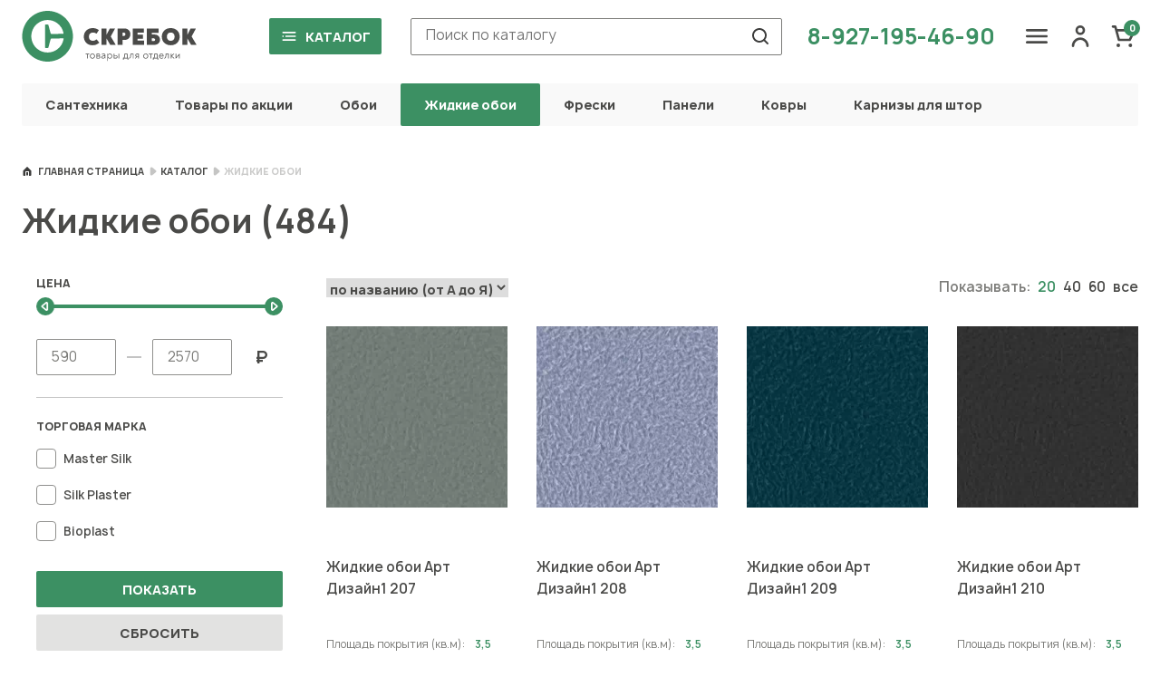

--- FILE ---
content_type: text/html; charset=UTF-8
request_url: https://screbok.ru/category/liquidwallpaper/
body_size: 10481
content:
<!DOCTYPE html><html
lang="ru-RU"><head><meta
charset="UTF-8"/><meta
name="viewport" content="width=device-width, initial-scale=1.0, user-scalable=0"/><meta
http-equiv="X-UA-Compatible" content="ie=edge"/><meta
name="theme-color" content="#ffffff"><title>Жидкие обои в Саранске - купить штукатурки и декоративные добавки в интернет-магазине Скребок</title><meta
name="description" content="Жидкие обои по лучшим ценам - ✅ широкий ассортимент, более 500 товаров, ✅ онлайн заказ, ✅скидки и акции. Купить жидкие обои и другие товары для ремонта и отделки с доставкой по Саранску."><link
href="/css/common.css" rel="stylesheet"> <script>var inputmask_6b0bda1c = {"mask":"+79999999999"};</script> <link
rel="apple-touch-icon" sizes="180x180" href="/apple-touch-icon.png"><link
rel="icon" type="image/png" sizes="32x32" href="/favicon-32x32.png"><link
rel="icon" type="image/png" sizes="16x16" href="/favicon-16x16.png"><link
rel="manifest" href="/site.webmanifest"><meta
name="msapplication-TileColor" content="#da532c"><meta
name="theme-color" content="#ffffff"><link
rel="preload" href="/fonts/Manrope-Bold.woff2" as="font" crossorigin="anonymous"><link
rel="preload" href="/fonts/Manrope-Semibold.woff2" as="font" crossorigin="anonymous"><link
rel="preload" href="/fonts/Manrope-Regular.woff2" as="font" crossorigin="anonymous"><link
rel="preload" href="/fonts/Manrope-ExtraBold.woff2" as="font" crossorigin="anonymous"><link
rel="preload" href="/fonts/Manrope-Bold.woff" as="font" crossorigin="anonymous"><link
rel="preload" href="/fonts/Manrope-Semibold.woff" as="font" crossorigin="anonymous"><link
rel="preload" href="/fonts/Manrope-Regular.woff" as="font" crossorigin="anonymous"><link
rel="preload" href="/fonts/Manrope-ExtraBold.woff" as="font" crossorigin="anonymous"><link
rel="preload" href="/fonts/Manrope-Bold.ttf" as="font" crossorigin="anonymous"><link
rel="preload" href="/fonts/Manrope-Semibold.ttf" as="font" crossorigin="anonymous"><link
rel="preload" href="/fonts/Manrope-Regular.ttf" as="font" crossorigin="anonymous"><link
rel="preload" href="/fonts/Manrope-ExtraBold.ttf" as="font" crossorigin="anonymous"><meta
name="csrf-param" content="_csrf"><meta
name="csrf-token" content="aPC9yEe9QQbBv0DUdeYAcFR8TB8qAB88_gzHxFrLe00pqIqdJI0sdbGKB4I80E0VJjoOc083ZkbNa_CIHpkjAA=="><meta
name="yandex-verification" content="0a1a986bcb5952ca" />
 <script async src="https://www.googletagmanager.com/gtag/js?id=UA-197136455-1"></script> <script>setTimeout(function() {
  window.dataLayer = window.dataLayer || [];
  function gtag(){dataLayer.push(arguments);}
  gtag('js', new Date());

  gtag('config', 'UA-197136455-1');
}, 4000);</script> </head><body><div
id="vue-app" class="page"><header
class="header"><div
class="container"><div
class="header__frame"><div
class="header__logo">
<a
href="/" class="logo">
<svg
class="logo__icon logo__icon_size_m logo__icon_color_accent">
<use
xlink:href="#main-logo"></use>
</svg>
</a></div><div
class="header__middle"><div
class="header__catalog-button">
<button
class="js-catalog-button button button_color_accent button_max_width">
<svg
class="button__icon icon icon_size_s icon_color_white">
<use
xlink:href="#menu-2"></use>
</svg>
<span
class="button__caption button__caption_indent_left">Каталог</span>
</button><div
style="display: none" class="popup-catalog"><div
class="popup-catalog__frame"><div
class="popup-catalog__top">
<svg
class="js-popup-catalog__close-button popup-catalog__close-button icon icon_size_m">
<use
xlink:href="#close"></use>
</svg></div><div
class="popup-catalog__body"><ul
class="popup-catalog__list"><li
class="popup-catalog__list-item">
<a
href="/category/santehnika/"
class="popup-catalog__link ">
Сантехника                                                             </a></li><li
class="popup-catalog__list-item">
<a
href="/category/products-for-the-promotion/"
class="popup-catalog__link popup-catalog__link_last_in_group">
Товары по акции                                                            </a></li><li
class="popup-catalog__list-item">
<a
href="/category/ceilingskirtingboard/"
class="popup-catalog__link ">
Плинтус потолочный                                                            </a></li><li
class="popup-catalog__list-item">
<a
href="/category/wallpaper/"
class="popup-catalog__link ">
Обои                                                            </a></li><li
class="popup-catalog__list-item">
<a
href="/category/ceilingtiles/"
class="popup-catalog__link ">
Плита потолочная                                                            </a></li><li
class="popup-catalog__list-item">
<a
href="/category/liquidwallpaper/"
class="popup-catalog__link ">
Жидкие обои                                                            </a></li><li
class="popup-catalog__list-item">
<a
href="/category/ceilingsocket/"
class="popup-catalog__link ">
Розетка потолочная                                                            </a></li><li
class="popup-catalog__list-item">
<a
href="/category/murals/"
class="popup-catalog__link ">
Фрески                                                            </a></li><li
class="popup-catalog__list-item">
<a
href="/category/ldfultrawooddecor/"
class="popup-catalog__link ">
ЛДФ Декор Ultrawood                                                            </a></li><li
class="popup-catalog__list-item">
<a
href="/category/decomasterpolyurethane/"
class="popup-catalog__link popup-catalog__link_last_in_group">
Decomaster (Полиуретан)                                                            </a></li><li
class="popup-catalog__list-item">
<a
href="/category/panels/"
class="popup-catalog__link ">
Панели                                                            </a></li><li
class="popup-catalog__list-item">
<a
href="/category/inzhenernaya_doska/"
class="popup-catalog__link ">
Инженерная доска                                                            </a></li><li
class="popup-catalog__list-item">
<a
href="/category/kovrolin/"
class="popup-catalog__link popup-catalog__link_last_in_group">
Ковролин                                                            </a></li><li
class="popup-catalog__list-item">
<a
href="/category/glue/"
class="popup-catalog__link ">
Клей                                                            </a></li><li
class="popup-catalog__list-item">
<a
href="/category/floorskirtingboard/"
class="popup-catalog__link ">
Плинтус напольный                                                            </a></li><li
class="popup-catalog__list-item">
<a
href="/category/carpets/"
class="popup-catalog__link ">
Ковры                                                            </a></li><li
class="popup-catalog__list-item">
<a
href="/category/lacquersimpregnations/"
class="popup-catalog__link ">
Лаки, пропитки                                                            </a></li><li
class="popup-catalog__list-item">
<a
href="/category/mountingfoam/"
class="popup-catalog__link ">
Пена монтажная                                                            </a></li><li
class="popup-catalog__list-item">
<a
href="/category/thresholds/"
class="popup-catalog__link popup-catalog__link_last_in_group">
Пороги                                                            </a></li><li
class="popup-catalog__list-item">
<a
href="/category/paint/"
class="popup-catalog__link ">
Краска                                                            </a></li><li
class="popup-catalog__list-item">
<a
href="/category/primer/"
class="popup-catalog__link ">
Грунтовка                                                            </a></li><li
class="popup-catalog__list-item">
<a
href="/category/curtainrodsforcurtains/"
class="popup-catalog__link ">
Карнизы для штор                                                            </a></li><li
class="popup-catalog__list-item">
<a
href="/category/thetool/"
class="popup-catalog__link ">
Инструмент                                                            </a></li><li
class="popup-catalog__list-item">
<a
href="/category/putty/"
class="popup-catalog__link ">
Шпатлевка                                                            </a></li></ul></div></div></div></div><div
class="header__search-frame">
<vue-search
:is-visible="true" placeholder="Поиск по каталогу"></vue-search></div><div
class="header__contacts">
<a
href="tel:8-927-195-46-90"
class="header__phone">
8-927-195-46-90</a></div></div><div
class="header__right-side"><div
class="header__button-icon"><div
class="header__button-wrapper js-header-menu">
<svg
class="icon icon_size_l icon_color_main">
<use
xlink:href="#menu"></use>
</svg></div><div
style="display: none" class="popup-menu"><div
class="popup-menu__frame"><div
class="popup-menu__top">
<svg
class="js-popup-menu__close-button popup-menu__close-button icon icon_size_m">
<use
xlink:href="#close"></use>
</svg></div><div
class="popup-menu__body"><ul
class="popup-menu__list"><li
class="popup-menu__list-item">
<a
href="/page/o-kompanii/" class="popup-menu__link">
О компании                                                            </a>
<a
href="/news/" class="popup-menu__link">
Новости                                                            </a>
<a
href="/article/" class="popup-menu__link">
Статьи                                                            </a>
<a
href="/page/dostavka/" class="popup-menu__link">
Доставка                                                            </a>
<a
href="/page/kontakty/" class="popup-menu__link">
Контакты                                                            </a></li></ul></div></div></div></div><div
class="header__button-icon"><div
class="header__button-wrapper js-header-login">
<svg
class="icon icon_size_l icon_color_main">
<use
xlink:href="#person"></use>
</svg></div></div><div
class="header__button-icon">
<a
href="/cart/" class="header__button-wrapper">
<svg
class="icon icon_size_l icon_color_main">
<use
xlink:href="#cart"></use>
</svg><div
class="header__counter js-cart-counter">
0</div>
</a></div></div></div><div
class="header__nav"><nav
class="header-nav"><div
class="header-nav__frame"><div
class="header-nav__item">
<a
href="/category/santehnika/"
class="header-nav__link ">
Сантехника                                             </a></div><div
class="header-nav__item">
<a
href="/category/products-for-the-promotion/"
class="header-nav__link ">
Товары по акции                                            </a></div><div
class="header-nav__item">
<a
href="/category/wallpaper/"
class="header-nav__link ">
Обои                                            </a></div><div
class="header-nav__item">
<a
href="/category/liquidwallpaper/"
class="header-nav__link is-active">
Жидкие обои                                            </a></div><div
class="header-nav__item">
<a
href="/category/murals/"
class="header-nav__link ">
Фрески                                            </a></div><div
class="header-nav__item">
<a
href="/category/panels/"
class="header-nav__link ">
Панели                                            </a></div><div
class="header-nav__item">
<a
href="/category/carpets/"
class="header-nav__link ">
Ковры                                            </a></div><div
class="header-nav__item">
<a
href="/category/curtainrodsforcurtains/"
class="header-nav__link ">
Карнизы для штор                                            </a></div></div></nav></div></div></header><div
class="page-inner"><main
class="main"><div
class="page-inner__content page-inner__content_indent_s"><div
class="page-inner__breadcrumbs container"><div
class="breadcrumbs-wrapper"><ol
class="breadcrumbs" itemscope="itemscope" itemtype="http://schema.org/BreadcrumbList"><li
class="breadcrumbs__item" itemprop="itemListElement" itemscope="" itemtype="http://schema.org/ListItem"><a
class="breadcrumbs__link" href="/" itemprop="item"><svg
class="breadcrumbs__main-icon" focusable="false"><use
xlink:href="#home"></use></svg><span
itemprop="name">Главная страница</span></a><meta
itemprop="position" content="1"><svg
class="breadcrumbs__arrow mobile-hidden" focusable="false"><use
xlink:href="#arrow-breadcrumb"></use></svg></li><li
class="breadcrumbs__item" itemprop="itemListElement" itemscope="" itemtype="http://schema.org/ListItem"><a
class="breadcrumbs__link" href="/category/" itemprop="item"><span
itemprop="name">Каталог</span></a><meta
itemprop="position" content="2"><svg
class="breadcrumbs__arrow mobile-hidden" focusable="false"><use
xlink:href="#arrow-breadcrumb"></use></svg></li><li
class="breadcrumbs__item is-active mobile-hidden" itemprop="itemListElement" itemscope="" itemtype="http://schema.org/ListItem"><span
class="breadcrumbs__link" itemprop="item"><span
itemprop="name">Жидкие обои</span></span></li></ol></div></div><div
class="page-inner__title page-inner__title_indent_m container"><h1 class="title title_size_xl">
Жидкие обои (484)</h1></div><div
class="page-inner__body"><div
class="category-page"><div
class="page-section"><div
class="container"><div
class="category-page__frame"><aside
class="category-page__aside"><div
class="products-filter"><form
class="products-filter__frame js-filter-form"
action="https://screbok.ru/category/liquidwallpaper/"><div
class="products-filter__top">
<svg
class="js-products-filter__close products-filter__close icon icon_size_m"
focusable="false">
<use
xlink:href="#close"></use>
</svg></div><div
class="products-filter__body"><div
class="product-filter__param-block"><div
class="product-filter__option-name">
Цена</div><div
class="product-filter__options"><div
class="product-filter__range-slider"><div
class="range-slider"><div
class="range-slider__frame"><div
class="range-slider__strip"></div></div><div
class="range-slider__wrapper"><div
class="range-slider__fields">
<input
type="number" name="filter[cost][min]"
data-price-min="590"
data-price-current-min="590"
class="range-slider__field range-input-0">
<input
type="number" name="filter[cost][max]"
data-price-max="2570"
data-price-current-max="2570"
class="range-slider__field range-input-1"><div
class="range-slider__symbol">
₽</div></div></div></div></div></div></div><div
class="product-filter__param-block"><div
class="product-filter__option-name">
Торговая марка</div><div
class="product-filter__options"><ul
class="product-filter__list"><li
class="product-filter__item">
<label
class="custom-checkbox">
<input
type="checkbox"
name="filter[106][]"
value="Master Silk"
class="custom-checkbox__input">
<span
class="custom-checkbox__checkmark">
<svg
class="custom-checkbox__icon">
<use
xlink:href="#check-mark"></use>
</svg>
</span>
<span
class="custom-checkbox__caption">Master Silk</span>
</label></li><li
class="product-filter__item">
<label
class="custom-checkbox">
<input
type="checkbox"
name="filter[106][]"
value="Silk Plaster"
class="custom-checkbox__input">
<span
class="custom-checkbox__checkmark">
<svg
class="custom-checkbox__icon">
<use
xlink:href="#check-mark"></use>
</svg>
</span>
<span
class="custom-checkbox__caption">Silk Plaster</span>
</label></li><li
class="product-filter__item">
<label
class="custom-checkbox">
<input
type="checkbox"
name="filter[106][]"
value="Bioplast"
class="custom-checkbox__input">
<span
class="custom-checkbox__checkmark">
<svg
class="custom-checkbox__icon">
<use
xlink:href="#check-mark"></use>
</svg>
</span>
<span
class="custom-checkbox__caption">Bioplast</span>
</label></li></ul></div></div></div><div
class="products-filter__bottom"><div
class="product-filter__action-button">
<button
type="submit"
class="button button_color_accent button_size_m button_max_width button_centered">
<span
class="button__caption js-filter-counter">Показать</span>
</button></div><div
class="product-filter__action-button">
<button
type="reset"
class="button button_color_gray button_size_m button_max_width button_centered js-filter-reset_btn">
<span
class="button__caption">Сбросить</span>
</button></div></div></form></div></aside><div
class="category-page__content"><form
id="w0" class="js-sorting" action="/category/liquidwallpaper/" method="get"><div
class="category-page__top"><div
class="category-page__sorting">
<select
name="sort" id="sort" class="sorting-select" onchange="$(this).closest('.js-sorting').submit()"><option
value="cost"
class="sorting-select__option" >
по возрастанию цены</option><option
value="-cost"
class="sorting-select__option" >
по убыванию цены</option><option
value="name"
class="sorting-select__option" selected="selected">
по названию (от А до Я)</option><option
value="-name"
class="sorting-select__option" >
по названию (от Я до А)</option>
</select></div><div
class="category-page__show-value"><div
class="show-value"><div
class="show-value__caption show-value__button">
Показывать:</div>
<label
class="show-value__wrapper">
<input
name="per-page" type="radio" value="20"
onchange="$(this).closest('.js-sorting').submit()"
class="show-value__default-radio" checked="checked" ><div
class="show-value__button">
20</div>
</label>
<label
class="show-value__wrapper">
<input
name="per-page" type="radio" value="40"
onchange="$(this).closest('.js-sorting').submit()"
class="show-value__default-radio"  ><div
class="show-value__button">
40</div>
</label>
<label
class="show-value__wrapper">
<input
name="per-page" type="radio" value="60"
onchange="$(this).closest('.js-sorting').submit()"
class="show-value__default-radio"  ><div
class="show-value__button">
60</div>
</label>
<label
class="show-value__wrapper">
<input
name="per-page" type="radio" value="all"
onchange="$(this).closest('.js-sorting').submit()"
class="show-value__default-radio"  ><div
class="show-value__button">
все</div>
</label></div></div><div
class="js-category-page__mobile-filter category-page__mobile-filter">
фильтры</div></div></form><div
class="category-page__proucts-grid"><div
class="items-grid js-product-grid"><div
class="items-grid__card"><div
class="product-card"><div
class="product-card__frame">
<a
href="/product/11975/" class="product-card__top"><div
class="product-card__picture">
<picture
data-cache="hit" class="product-card__picture"><source
srcset="/assets/thumbnails/aa/aa189f276478ecf49c42183f30f1bc0a.webp" type="image/webp" /><img
loading="lazy" src="/assets/thumbnails/aa/aa189f276478ecf49c42183f30f1bc0a.jpg" class="product-card__image" alt="Жидкие обои Арт Дизайн1 207" /></picture></div><div
class="product-card__name">
Жидкие обои Арт Дизайн1 207</div>
</a><div
class="product-card__body"><div
class="product-card__info"><div
class="product-card__row">
<span
class="product-card__key">Площадь покрытия (кв.м):</span>
<span
class="product-card__value product-card__value_color_accent">3,5</span></div><div
class="product-card__row">
<span
class="product-card__key">Торговая марка:</span>
<a
href="/category/filter/zhidkie-oboi-silk-plaster/"
class="product-card__value product-card__value_color_accent"
style="text-align: right;">Silk Plaster</a></div></div><div
class="product-card__price">
1 420 ₽</div><div
class="product-card__availability product-card__availability_color_error">
<svg
class="icon icon_color_error" width="90" height="15">
<use
xlink:href="#not-availability"></use>
</svg></div><div
class="product-card__button">
<button
class="button button_size_xs button_color_accent js-product-order"
data-prod-id="11975">
<span
class="button__caption">
Заказать
</span>
</button></div></div></div></div></div><div
class="items-grid__card"><div
class="product-card"><div
class="product-card__frame">
<a
href="/product/11976/" class="product-card__top"><div
class="product-card__picture">
<picture
data-cache="hit" class="product-card__picture"><source
srcset="/assets/thumbnails/bc/bc68b8aed359c08a65c6642cd31dc12e.webp" type="image/webp" /><img
loading="lazy" src="/assets/thumbnails/bc/bc68b8aed359c08a65c6642cd31dc12e.png" class="product-card__image" alt="Жидкие обои Арт Дизайн1 208" /></picture></div><div
class="product-card__name">
Жидкие обои Арт Дизайн1 208</div>
</a><div
class="product-card__body"><div
class="product-card__info"><div
class="product-card__row">
<span
class="product-card__key">Площадь покрытия (кв.м):</span>
<span
class="product-card__value product-card__value_color_accent">3,5</span></div><div
class="product-card__row">
<span
class="product-card__key">Торговая марка:</span>
<a
href="/category/filter/zhidkie-oboi-silk-plaster/"
class="product-card__value product-card__value_color_accent"
style="text-align: right;">Silk Plaster</a></div></div><div
class="product-card__price">
1 420 ₽</div><div
class="product-card__availability product-card__availability_color_error">
<svg
class="icon icon_color_error" width="90" height="15">
<use
xlink:href="#not-availability"></use>
</svg></div><div
class="product-card__button">
<button
class="button button_size_xs button_color_accent js-product-order"
data-prod-id="11976">
<span
class="button__caption">
Заказать
</span>
</button></div></div></div></div></div><div
class="items-grid__card"><div
class="product-card"><div
class="product-card__frame">
<a
href="/product/11977/" class="product-card__top"><div
class="product-card__picture">
<picture
data-cache="hit" class="product-card__picture"><source
srcset="/assets/thumbnails/8a/8ae758594a63dddf6c0672ca54d7d09c.webp" type="image/webp" /><img
loading="lazy" src="/assets/thumbnails/8a/8ae758594a63dddf6c0672ca54d7d09c.jpg" class="product-card__image" alt="Жидкие обои Арт Дизайн1 209" /></picture></div><div
class="product-card__name">
Жидкие обои Арт Дизайн1 209</div>
</a><div
class="product-card__body"><div
class="product-card__info"><div
class="product-card__row">
<span
class="product-card__key">Площадь покрытия (кв.м):</span>
<span
class="product-card__value product-card__value_color_accent">3,5</span></div><div
class="product-card__row">
<span
class="product-card__key">Торговая марка:</span>
<a
href="/category/filter/zhidkie-oboi-silk-plaster/"
class="product-card__value product-card__value_color_accent"
style="text-align: right;">Silk Plaster</a></div></div><div
class="product-card__price">
1 420 ₽</div><div
class="product-card__availability product-card__availability_color_error">
<svg
class="icon icon_color_error" width="90" height="15">
<use
xlink:href="#not-availability"></use>
</svg></div><div
class="product-card__button">
<button
class="button button_size_xs button_color_accent js-product-order"
data-prod-id="11977">
<span
class="button__caption">
Заказать
</span>
</button></div></div></div></div></div><div
class="items-grid__card"><div
class="product-card"><div
class="product-card__frame">
<a
href="/product/11978/" class="product-card__top"><div
class="product-card__picture">
<picture
data-cache="hit" class="product-card__picture"><source
srcset="/assets/thumbnails/22/22cf9a98b3875b88d8482768b1779d7e.webp" type="image/webp" /><img
loading="lazy" src="/assets/thumbnails/22/22cf9a98b3875b88d8482768b1779d7e.jpg" class="product-card__image" alt="Жидкие обои Арт Дизайн1 210" /></picture></div><div
class="product-card__name">
Жидкие обои Арт Дизайн1 210</div>
</a><div
class="product-card__body"><div
class="product-card__info"><div
class="product-card__row">
<span
class="product-card__key">Площадь покрытия (кв.м):</span>
<span
class="product-card__value product-card__value_color_accent">3,5</span></div><div
class="product-card__row">
<span
class="product-card__key">Торговая марка:</span>
<a
href="/category/filter/zhidkie-oboi-silk-plaster/"
class="product-card__value product-card__value_color_accent"
style="text-align: right;">Silk Plaster</a></div></div><div
class="product-card__price">
1 420 ₽</div><div
class="product-card__availability product-card__availability_color_error">
<svg
class="icon icon_color_error" width="90" height="15">
<use
xlink:href="#not-availability"></use>
</svg></div><div
class="product-card__button">
<button
class="button button_size_xs button_color_accent js-product-order"
data-prod-id="11978">
<span
class="button__caption">
Заказать
</span>
</button></div></div></div></div></div><div
class="items-grid__card"><div
class="product-card"><div
class="product-card__frame">
<a
href="/product/11979/" class="product-card__top"><div
class="product-card__picture">
<picture
data-cache="hit" class="product-card__picture"><source
srcset="/assets/thumbnails/fa/facf69f3353d0f6d334e1c0a3394ccb8.webp" type="image/webp" /><img
loading="lazy" src="/assets/thumbnails/fa/facf69f3353d0f6d334e1c0a3394ccb8.jpg" class="product-card__image" alt="Жидкие обои Арт Дизайн1 211" /></picture></div><div
class="product-card__name">
Жидкие обои Арт Дизайн1 211</div>
</a><div
class="product-card__body"><div
class="product-card__info"><div
class="product-card__row">
<span
class="product-card__key">Площадь покрытия (кв.м):</span>
<span
class="product-card__value product-card__value_color_accent">3,5</span></div><div
class="product-card__row">
<span
class="product-card__key">Торговая марка:</span>
<a
href="/category/filter/zhidkie-oboi-silk-plaster/"
class="product-card__value product-card__value_color_accent"
style="text-align: right;">Silk Plaster</a></div></div><div
class="product-card__price">
1 420 ₽</div><div
class="product-card__availability product-card__availability_color_error">
<svg
class="icon icon_color_error" width="90" height="15">
<use
xlink:href="#not-availability"></use>
</svg></div><div
class="product-card__button">
<button
class="button button_size_xs button_color_accent js-product-order"
data-prod-id="11979">
<span
class="button__caption">
Заказать
</span>
</button></div></div></div></div></div><div
class="items-grid__card"><div
class="product-card"><div
class="product-card__frame">
<a
href="/product/11980/" class="product-card__top"><div
class="product-card__picture">
<picture
data-cache="hit" class="product-card__picture"><source
srcset="/assets/thumbnails/1b/1b5d6ac39bbebd84e1c62eadb995f2f9.webp" type="image/webp" /><img
loading="lazy" src="/assets/thumbnails/1b/1b5d6ac39bbebd84e1c62eadb995f2f9.jpg" class="product-card__image" alt="Жидкие обои Арт Дизайн1 212" /></picture></div><div
class="product-card__name">
Жидкие обои Арт Дизайн1 212</div>
</a><div
class="product-card__body"><div
class="product-card__info"><div
class="product-card__row">
<span
class="product-card__key">Площадь покрытия (кв.м):</span>
<span
class="product-card__value product-card__value_color_accent">3,5</span></div><div
class="product-card__row">
<span
class="product-card__key">Торговая марка:</span>
<a
href="/category/filter/zhidkie-oboi-silk-plaster/"
class="product-card__value product-card__value_color_accent"
style="text-align: right;">Silk Plaster</a></div></div><div
class="product-card__price">
1 420 ₽</div><div
class="product-card__availability product-card__availability_color_error">
<svg
class="icon icon_color_error" width="90" height="15">
<use
xlink:href="#not-availability"></use>
</svg></div><div
class="product-card__button">
<button
class="button button_size_xs button_color_accent js-product-order"
data-prod-id="11980">
<span
class="button__caption">
Заказать
</span>
</button></div></div></div></div></div><div
class="items-grid__card"><div
class="product-card"><div
class="product-card__frame">
<a
href="/product/11981/" class="product-card__top"><div
class="product-card__picture">
<picture
data-cache="hit" class="product-card__picture"><source
srcset="/assets/thumbnails/38/385a0ffcb36237ca46480502975009db.webp" type="image/webp" /><img
loading="lazy" src="/assets/thumbnails/38/385a0ffcb36237ca46480502975009db.jpg" class="product-card__image" alt="Жидкие обои Арт Дизайн1 213" /></picture></div><div
class="product-card__name">
Жидкие обои Арт Дизайн1 213</div>
</a><div
class="product-card__body"><div
class="product-card__info"><div
class="product-card__row">
<span
class="product-card__key">Площадь покрытия (кв.м):</span>
<span
class="product-card__value product-card__value_color_accent">3,5</span></div><div
class="product-card__row">
<span
class="product-card__key">Торговая марка:</span>
<a
href="/category/filter/zhidkie-oboi-silk-plaster/"
class="product-card__value product-card__value_color_accent"
style="text-align: right;">Silk Plaster</a></div></div><div
class="product-card__price">
1 420 ₽</div><div
class="product-card__availability product-card__availability_color_error">
<svg
class="icon icon_color_error" width="90" height="15">
<use
xlink:href="#not-availability"></use>
</svg></div><div
class="product-card__button">
<button
class="button button_size_xs button_color_accent js-product-order"
data-prod-id="11981">
<span
class="button__caption">
Заказать
</span>
</button></div></div></div></div></div><div
class="items-grid__card"><div
class="product-card"><div
class="product-card__frame">
<a
href="/product/11982/" class="product-card__top"><div
class="product-card__picture">
<picture
data-cache="hit" class="product-card__picture"><source
srcset="/assets/thumbnails/ee/eed3e8cd33475c023b330341bdb041d0.webp" type="image/webp" /><img
loading="lazy" src="/assets/thumbnails/ee/eed3e8cd33475c023b330341bdb041d0.jpg" class="product-card__image" alt="Жидкие обои Арт Дизайн1 214" /></picture></div><div
class="product-card__name">
Жидкие обои Арт Дизайн1 214</div>
</a><div
class="product-card__body"><div
class="product-card__info"><div
class="product-card__row">
<span
class="product-card__key">Площадь покрытия (кв.м):</span>
<span
class="product-card__value product-card__value_color_accent">3,5</span></div><div
class="product-card__row">
<span
class="product-card__key">Торговая марка:</span>
<a
href="/category/filter/zhidkie-oboi-silk-plaster/"
class="product-card__value product-card__value_color_accent"
style="text-align: right;">Silk Plaster</a></div></div><div
class="product-card__price">
1 420 ₽</div><div
class="product-card__availability product-card__availability_color_error">
<svg
class="icon icon_color_error" width="90" height="15">
<use
xlink:href="#not-availability"></use>
</svg></div><div
class="product-card__button">
<button
class="button button_size_xs button_color_accent js-product-order"
data-prod-id="11982">
<span
class="button__caption">
Заказать
</span>
</button></div></div></div></div></div><div
class="items-grid__card"><div
class="product-card"><div
class="product-card__frame">
<a
href="/product/11983/" class="product-card__top"><div
class="product-card__picture">
<picture
data-cache="hit" class="product-card__picture"><source
srcset="/assets/thumbnails/96/969ccc0757a34a110e86a4b699f6cfd0.webp" type="image/webp" /><img
loading="lazy" src="/assets/thumbnails/96/969ccc0757a34a110e86a4b699f6cfd0.jpg" class="product-card__image" alt="Жидкие обои Арт Дизайн1 215" /></picture></div><div
class="product-card__name">
Жидкие обои Арт Дизайн1 215</div>
</a><div
class="product-card__body"><div
class="product-card__info"><div
class="product-card__row">
<span
class="product-card__key">Площадь покрытия (кв.м):</span>
<span
class="product-card__value product-card__value_color_accent">3,5</span></div><div
class="product-card__row">
<span
class="product-card__key">Торговая марка:</span>
<a
href="/category/filter/zhidkie-oboi-silk-plaster/"
class="product-card__value product-card__value_color_accent"
style="text-align: right;">Silk Plaster</a></div></div><div
class="product-card__price">
1 420 ₽</div><div
class="product-card__availability product-card__availability_color_error">
<svg
class="icon icon_color_error" width="90" height="15">
<use
xlink:href="#not-availability"></use>
</svg></div><div
class="product-card__button">
<button
class="button button_size_xs button_color_accent js-product-order"
data-prod-id="11983">
<span
class="button__caption">
Заказать
</span>
</button></div></div></div></div></div><div
class="items-grid__card"><div
class="product-card"><div
class="product-card__frame">
<a
href="/product/11984/" class="product-card__top"><div
class="product-card__picture">
<picture
data-cache="hit" class="product-card__picture"><source
srcset="/assets/thumbnails/01/018a748bbee8d6fc330e5c0dffe3cd26.webp" type="image/webp" /><img
loading="lazy" src="/assets/thumbnails/01/018a748bbee8d6fc330e5c0dffe3cd26.jpg" class="product-card__image" alt="Жидкие обои Арт Дизайн1 216" /></picture></div><div
class="product-card__name">
Жидкие обои Арт Дизайн1 216</div>
</a><div
class="product-card__body"><div
class="product-card__info"><div
class="product-card__row">
<span
class="product-card__key">Площадь покрытия (кв.м):</span>
<span
class="product-card__value product-card__value_color_accent">3,5</span></div><div
class="product-card__row">
<span
class="product-card__key">Торговая марка:</span>
<a
href="/category/filter/zhidkie-oboi-silk-plaster/"
class="product-card__value product-card__value_color_accent"
style="text-align: right;">Silk Plaster</a></div></div><div
class="product-card__price">
1 420 ₽</div><div
class="product-card__availability product-card__availability_color_error">
<svg
class="icon icon_color_error" width="90" height="15">
<use
xlink:href="#not-availability"></use>
</svg></div><div
class="product-card__button">
<button
class="button button_size_xs button_color_accent js-product-order"
data-prod-id="11984">
<span
class="button__caption">
Заказать
</span>
</button></div></div></div></div></div><div
class="items-grid__card"><div
class="product-card"><div
class="product-card__frame">
<a
href="/product/11985/" class="product-card__top"><div
class="product-card__picture">
<picture
data-cache="hit" class="product-card__picture"><source
srcset="/assets/thumbnails/f2/f26dc4d991b93d2a3a4229d4b62fa27e.webp" type="image/webp" /><img
loading="lazy" src="/assets/thumbnails/f2/f26dc4d991b93d2a3a4229d4b62fa27e.jpg" class="product-card__image" alt="Жидкие обои Арт Дизайн1 217" /></picture></div><div
class="product-card__name">
Жидкие обои Арт Дизайн1 217</div>
</a><div
class="product-card__body"><div
class="product-card__info"><div
class="product-card__row">
<span
class="product-card__key">Площадь покрытия (кв.м):</span>
<span
class="product-card__value product-card__value_color_accent">3,5</span></div><div
class="product-card__row">
<span
class="product-card__key">Торговая марка:</span>
<a
href="/category/filter/zhidkie-oboi-silk-plaster/"
class="product-card__value product-card__value_color_accent"
style="text-align: right;">Silk Plaster</a></div></div><div
class="product-card__price">
1 420 ₽</div><div
class="product-card__availability product-card__availability_color_error">
<svg
class="icon icon_color_error" width="90" height="15">
<use
xlink:href="#not-availability"></use>
</svg></div><div
class="product-card__button">
<button
class="button button_size_xs button_color_accent js-product-order"
data-prod-id="11985">
<span
class="button__caption">
Заказать
</span>
</button></div></div></div></div></div><div
class="items-grid__card"><div
class="product-card"><div
class="product-card__frame">
<a
href="/product/11986/" class="product-card__top"><div
class="product-card__picture">
<picture
data-cache="hit" class="product-card__picture"><source
srcset="/assets/thumbnails/a8/a89bdf6ca151d5eb636133a9fb81916a.webp" type="image/webp" /><img
loading="lazy" src="/assets/thumbnails/a8/a89bdf6ca151d5eb636133a9fb81916a.jpg" class="product-card__image" alt="Жидкие обои Арт Дизайн1 218" /></picture></div><div
class="product-card__name">
Жидкие обои Арт Дизайн1 218</div>
</a><div
class="product-card__body"><div
class="product-card__info"><div
class="product-card__row">
<span
class="product-card__key">Площадь покрытия (кв.м):</span>
<span
class="product-card__value product-card__value_color_accent">3,5</span></div><div
class="product-card__row">
<span
class="product-card__key">Торговая марка:</span>
<a
href="/category/filter/zhidkie-oboi-silk-plaster/"
class="product-card__value product-card__value_color_accent"
style="text-align: right;">Silk Plaster</a></div></div><div
class="product-card__price">
1 420 ₽</div><div
class="product-card__availability product-card__availability_color_error">
<svg
class="icon icon_color_error" width="90" height="15">
<use
xlink:href="#not-availability"></use>
</svg></div><div
class="product-card__button">
<button
class="button button_size_xs button_color_accent js-product-order"
data-prod-id="11986">
<span
class="button__caption">
Заказать
</span>
</button></div></div></div></div></div><div
class="items-grid__card"><div
class="product-card"><div
class="product-card__frame">
<a
href="/product/11987/" class="product-card__top"><div
class="product-card__picture">
<picture
data-cache="hit" class="product-card__picture"><source
srcset="/assets/thumbnails/e6/e60066c487f8260da63e4db20896607b.webp" type="image/webp" /><img
loading="lazy" src="/assets/thumbnails/e6/e60066c487f8260da63e4db20896607b.jpg" class="product-card__image" alt="Жидкие обои Арт Дизайн1 219" /></picture></div><div
class="product-card__name">
Жидкие обои Арт Дизайн1 219</div>
</a><div
class="product-card__body"><div
class="product-card__info"><div
class="product-card__row">
<span
class="product-card__key">Площадь покрытия (кв.м):</span>
<span
class="product-card__value product-card__value_color_accent">3,5</span></div><div
class="product-card__row">
<span
class="product-card__key">Торговая марка:</span>
<a
href="/category/filter/zhidkie-oboi-silk-plaster/"
class="product-card__value product-card__value_color_accent"
style="text-align: right;">Silk Plaster</a></div></div><div
class="product-card__price">
1 420 ₽</div><div
class="product-card__availability product-card__availability_color_error">
<svg
class="icon icon_color_error" width="90" height="15">
<use
xlink:href="#not-availability"></use>
</svg></div><div
class="product-card__button">
<button
class="button button_size_xs button_color_accent js-product-order"
data-prod-id="11987">
<span
class="button__caption">
Заказать
</span>
</button></div></div></div></div></div><div
class="items-grid__card"><div
class="product-card"><div
class="product-card__frame">
<a
href="/product/12005/" class="product-card__top"><div
class="product-card__picture">
<picture
data-cache="hit" class="product-card__picture"><source
srcset="/assets/thumbnails/be/be0a20588629eca13fb6a5950243d579.webp" type="image/webp" /><img
loading="lazy" src="/assets/thumbnails/be/be0a20588629eca13fb6a5950243d579.jpg" class="product-card__image" alt="Жидкие обои Арт Дизайн1 222" /></picture></div><div
class="product-card__name">
Жидкие обои Арт Дизайн1 222</div>
</a><div
class="product-card__body"><div
class="product-card__info"><div
class="product-card__row">
<span
class="product-card__key">Площадь покрытия (кв.м):</span>
<span
class="product-card__value product-card__value_color_accent">3,5</span></div><div
class="product-card__row">
<span
class="product-card__key">Торговая марка:</span>
<a
href="/category/filter/zhidkie-oboi-silk-plaster/"
class="product-card__value product-card__value_color_accent"
style="text-align: right;">Silk Plaster</a></div></div><div
class="product-card__price">
1 420 ₽</div><div
class="product-card__availability product-card__availability_color_error">
<svg
class="icon icon_color_error" width="90" height="15">
<use
xlink:href="#not-availability"></use>
</svg></div><div
class="product-card__button">
<button
class="button button_size_xs button_color_accent js-product-order"
data-prod-id="12005">
<span
class="button__caption">
Заказать
</span>
</button></div></div></div></div></div><div
class="items-grid__card"><div
class="product-card"><div
class="product-card__frame">
<a
href="/product/12004/" class="product-card__top"><div
class="product-card__picture">
<picture
data-cache="hit" class="product-card__picture"><source
srcset="/assets/thumbnails/09/091c87f1ea7c2dfc851559aa40719e95.webp" type="image/webp" /><img
loading="lazy" src="/assets/thumbnails/09/091c87f1ea7c2dfc851559aa40719e95.jpg" class="product-card__image" alt="Жидкие обои Арт Дизайн1 222" /></picture></div><div
class="product-card__name">
Жидкие обои Арт Дизайн1 222</div>
</a><div
class="product-card__body"><div
class="product-card__info"><div
class="product-card__row">
<span
class="product-card__key">Площадь покрытия (кв.м):</span>
<span
class="product-card__value product-card__value_color_accent">3,5</span></div><div
class="product-card__row">
<span
class="product-card__key">Торговая марка:</span>
<a
href="/category/filter/zhidkie-oboi-silk-plaster/"
class="product-card__value product-card__value_color_accent"
style="text-align: right;">Silk Plaster</a></div></div><div
class="product-card__price">
1 420 ₽</div><div
class="product-card__availability product-card__availability_color_error">
<svg
class="icon icon_color_error" width="90" height="15">
<use
xlink:href="#not-availability"></use>
</svg></div><div
class="product-card__button">
<button
class="button button_size_xs button_color_accent js-product-order"
data-prod-id="12004">
<span
class="button__caption">
Заказать
</span>
</button></div></div></div></div></div><div
class="items-grid__card"><div
class="product-card"><div
class="product-card__frame">
<a
href="/product/12006/" class="product-card__top"><div
class="product-card__picture">
<picture
data-cache="hit" class="product-card__picture"><source
srcset="/assets/thumbnails/a6/a6392ef253ceb21eff74e6959eec6c56.webp" type="image/webp" /><img
loading="lazy" src="/assets/thumbnails/a6/a6392ef253ceb21eff74e6959eec6c56.jpg" class="product-card__image" alt="Жидкие обои Арт Дизайн1 226" /></picture></div><div
class="product-card__name">
Жидкие обои Арт Дизайн1 226</div>
</a><div
class="product-card__body"><div
class="product-card__info"><div
class="product-card__row">
<span
class="product-card__key">Площадь покрытия (кв.м):</span>
<span
class="product-card__value product-card__value_color_accent">3,5</span></div><div
class="product-card__row">
<span
class="product-card__key">Торговая марка:</span>
<a
href="/category/filter/zhidkie-oboi-silk-plaster/"
class="product-card__value product-card__value_color_accent"
style="text-align: right;">Silk Plaster</a></div></div><div
class="product-card__price">
1 420 ₽</div><div
class="product-card__availability product-card__availability_color_error">
<svg
class="icon icon_color_error" width="90" height="15">
<use
xlink:href="#not-availability"></use>
</svg></div><div
class="product-card__button">
<button
class="button button_size_xs button_color_accent js-product-order"
data-prod-id="12006">
<span
class="button__caption">
Заказать
</span>
</button></div></div></div></div></div><div
class="items-grid__card"><div
class="product-card"><div
class="product-card__frame">
<a
href="/product/12007/" class="product-card__top"><div
class="product-card__picture">
<picture
data-cache="hit" class="product-card__picture"><source
srcset="/assets/thumbnails/be/be002a769d5ebbe7c4ecd28284149f45.webp" type="image/webp" /><img
loading="lazy" src="/assets/thumbnails/be/be002a769d5ebbe7c4ecd28284149f45.jpg" class="product-card__image" alt="Жидкие обои Арт Дизайн1 230" /></picture></div><div
class="product-card__name">
Жидкие обои Арт Дизайн1 230</div>
</a><div
class="product-card__body"><div
class="product-card__info"><div
class="product-card__row">
<span
class="product-card__key">Площадь покрытия (кв.м):</span>
<span
class="product-card__value product-card__value_color_accent">3,5</span></div><div
class="product-card__row">
<span
class="product-card__key">Торговая марка:</span>
<a
href="/category/filter/zhidkie-oboi-silk-plaster/"
class="product-card__value product-card__value_color_accent"
style="text-align: right;">Silk Plaster</a></div></div><div
class="product-card__price">
1 420 ₽</div><div
class="product-card__availability product-card__availability_color_error">
<svg
class="icon icon_color_error" width="90" height="15">
<use
xlink:href="#not-availability"></use>
</svg></div><div
class="product-card__button">
<button
class="button button_size_xs button_color_accent js-product-order"
data-prod-id="12007">
<span
class="button__caption">
Заказать
</span>
</button></div></div></div></div></div><div
class="items-grid__card"><div
class="product-card"><div
class="product-card__frame">
<a
href="/product/12008/" class="product-card__top"><div
class="product-card__picture">
<picture
data-cache="hit" class="product-card__picture"><source
srcset="/assets/thumbnails/21/21770d5680d07760557e19b774d728c4.webp" type="image/webp" /><img
loading="lazy" src="/assets/thumbnails/21/21770d5680d07760557e19b774d728c4.jpg" class="product-card__image" alt="Жидкие обои Арт Дизайн1 234" /></picture></div><div
class="product-card__name">
Жидкие обои Арт Дизайн1 234</div>
</a><div
class="product-card__body"><div
class="product-card__info"><div
class="product-card__row">
<span
class="product-card__key">Площадь покрытия (кв.м):</span>
<span
class="product-card__value product-card__value_color_accent">3,5</span></div><div
class="product-card__row">
<span
class="product-card__key">Торговая марка:</span>
<a
href="/category/filter/zhidkie-oboi-silk-plaster/"
class="product-card__value product-card__value_color_accent"
style="text-align: right;">Silk Plaster</a></div></div><div
class="product-card__price">
1 420 ₽</div><div
class="product-card__availability product-card__availability_color_error">
<svg
class="icon icon_color_error" width="90" height="15">
<use
xlink:href="#not-availability"></use>
</svg></div><div
class="product-card__button">
<button
class="button button_size_xs button_color_accent js-product-order"
data-prod-id="12008">
<span
class="button__caption">
Заказать
</span>
</button></div></div></div></div></div><div
class="items-grid__card"><div
class="product-card"><div
class="product-card__frame">
<a
href="/product/12010/" class="product-card__top"><div
class="product-card__picture">
<picture
data-cache="hit" class="product-card__picture"><source
srcset="/assets/thumbnails/a8/a8b1c6463d3b16677942b67c6e57ad75.webp" type="image/webp" /><img
loading="lazy" src="/assets/thumbnails/a8/a8b1c6463d3b16677942b67c6e57ad75.jpg" class="product-card__image" alt="Жидкие обои Арт Дизайн1 235" /></picture></div><div
class="product-card__name">
Жидкие обои Арт Дизайн1 235</div>
</a><div
class="product-card__body"><div
class="product-card__info"><div
class="product-card__row">
<span
class="product-card__key">Площадь покрытия (кв.м):</span>
<span
class="product-card__value product-card__value_color_accent">3,5</span></div><div
class="product-card__row">
<span
class="product-card__key">Торговая марка:</span>
<a
href="/category/filter/zhidkie-oboi-silk-plaster/"
class="product-card__value product-card__value_color_accent"
style="text-align: right;">Silk Plaster</a></div></div><div
class="product-card__price">
1 420 ₽</div><div
class="product-card__availability product-card__availability_color_error">
<svg
class="icon icon_color_error" width="90" height="15">
<use
xlink:href="#not-availability"></use>
</svg></div><div
class="product-card__button">
<button
class="button button_size_xs button_color_accent js-product-order"
data-prod-id="12010">
<span
class="button__caption">
Заказать
</span>
</button></div></div></div></div></div><div
class="items-grid__card"><div
class="product-card"><div
class="product-card__frame">
<a
href="/product/12011/" class="product-card__top"><div
class="product-card__picture">
<picture
data-cache="hit" class="product-card__picture"><source
srcset="/assets/thumbnails/96/9622576a32d00feeba2f3fb3f25b6397.webp" type="image/webp" /><img
loading="lazy" src="/assets/thumbnails/96/9622576a32d00feeba2f3fb3f25b6397.jpg" class="product-card__image" alt="Жидкие обои Арт Дизайн1 237" /></picture></div><div
class="product-card__name">
Жидкие обои Арт Дизайн1 237</div>
</a><div
class="product-card__body"><div
class="product-card__info"><div
class="product-card__row">
<span
class="product-card__key">Площадь покрытия (кв.м):</span>
<span
class="product-card__value product-card__value_color_accent">3,5</span></div><div
class="product-card__row">
<span
class="product-card__key">Торговая марка:</span>
<a
href="/category/filter/zhidkie-oboi-silk-plaster/"
class="product-card__value product-card__value_color_accent"
style="text-align: right;">Silk Plaster</a></div></div><div
class="product-card__price">
1 420 ₽</div><div
class="product-card__availability product-card__availability_color_error">
<svg
class="icon icon_color_error" width="90" height="15">
<use
xlink:href="#not-availability"></use>
</svg></div><div
class="product-card__button">
<button
class="button button_size_xs button_color_accent js-product-order"
data-prod-id="12011">
<span
class="button__caption">
Заказать
</span>
</button></div></div></div></div></div></div></div><div
class="category-page__more-button">
<button
class="button button_color_gray button_size_m js-show-more" data-page="1" data-params="/category/liquidwallpaper/">
<span
class="button__caption">Показать еще</span>
</button></div><div
class="category-page__bottom"><div
class="category-page__pagination js-pagination-container"><div
class="page-pagination"><div
class="page-pagination__frame"><ul
class="page-pagination__list"><li
class="page-pagination__list-item"><a
class="page-pagination__link" href="/category/liquidwallpaper/" data-page="0"><svg
class="page-pagination__arrow icon icon_size_m "><use
xlink:href="#arrow-keyboard-left"></use></svg></a></li><li
class="page-pagination__list-item"><a
class="page-pagination__link is-active" href="/category/liquidwallpaper/" data-page="0">1</a></li><li
class="page-pagination__list-item"><a
class="page-pagination__link" href="/category/liquidwallpaper/?page=2" data-page="1">2</a></li><li
class="page-pagination__list-item"><a
class="page-pagination__link" href="/category/liquidwallpaper/?page=3" data-page="2">3</a></li><li
class="page-pagination__list-item"><a
class="page-pagination__link" href="/category/liquidwallpaper/?page=4" data-page="3">4</a></li><li
class="page-pagination__list-item"><a
class="page-pagination__link" href="/category/liquidwallpaper/?page=5" data-page="4">5</a></li><li
class="page-pagination__list-item"><a
class="page-pagination__link" href="/category/liquidwallpaper/?page=6" data-page="5">6</a></li><li
class="page-pagination__list-item"><a
class="page-pagination__link" href="/category/liquidwallpaper/?page=7" data-page="6">7</a></li><li
class="page-pagination__list-item"><a
class="page-pagination__link" href="/category/liquidwallpaper/?page=2" data-page="1"><svg
class="page-pagination__arrow icon icon_size_m"><use
xlink:href="#arrow-keyboard-right"></use></svg></a></li></ul></div></div></div></div></div></div></div></div><div
class="page-section"><div
class="user-content"><div
class="container"><p
style="text-align:justify">Жидкие обои &ndash; финишный материал для отделки не только стен, но и потолков, при нанесении которого образуется ровное бесшовное покрытие. Они объединяют свойства обычных обоев и фактурной декоративной штукатурки. Основу состава жидких обоев составляют натуральные компоненты: целлюлоза, шелк или хлопок. В качестве дополнительных составляющих производители используют клеевые вещества, блестки, слюду, кварцевую крошку, а также текстильные волокна.</p><h2 style="text-align:justify">Преимущества жидких обоев</h2><ul><li
style="text-align:justify">Экологичность, т.к. в составе преимущественно используются натуральные компоненты;</li><li
style="text-align:justify">Универсальность &ndash; пригодны для нанесения практически на любую поверхность;</li><li
style="text-align:justify">Бесшовность получаемого покрытия;</li><li
style="text-align:justify">Простота отделки &ndash; не требует специализированных навыков и инструментов;</li><li
style="text-align:justify">Эластичность &ndash; покрытие не трескается при усадке стен в новостройках.</li></ul><p
style="text-align:justify">В интернет-магазине Скребок найдете широкий ассортимент жидких обоев из наличия и под заказ, в любой цветовой гамме и фактуре. Свой заказ вы можете оплатить онлайн, оформить доставку по Саранску или забрать самостоятельно в сети магазинов &laquo;Дисконт Ремонт&raquo;.</p></div></div></div></div></div></div></main></div><footer
class="footer"><div
class="footer__top"><div
class="container"><div
class="footer__columns"><div
class="footer__column">
<a
href="tel:89271954690"
class="footer__phone footer__contact-link">
<svg
class="footer__icon">
<use
xlink:href="#phone"></use>
</svg>
<span
class="footer__number">8-927-195-46-90</span>
<b
class="footer__phone-lead">Звонок бесплатный</b>
</a>
<a
href="mailto:info@screbok.ru" class="footer__mail footer__contact-link">
<svg
class="footer__icon">
<use
xlink:href="#email"></use>
</svg>
<span
class="footer__email">info@screbok.ru</span>
</a></div><div
class="footer__column"><h4 class="footer__title">
Компания</h4><ul
class="footer__list"><li
class="footer__list-item">
<a
href="/page/o-kompanii/" class="footer__page-link">
О компании                                                </a></li><li
class="footer__list-item">
<a
href="/news/" class="footer__page-link">
Новости                                                </a></li><li
class="footer__list-item">
<a
href="/article/" class="footer__page-link">
Статьи                                                </a></li><li
class="footer__list-item">
<a
href="/page/dostavka/" class="footer__page-link">
Доставка                                                </a></li><li
class="footer__list-item">
<a
href="/page/kontakty/" class="footer__page-link">
Контакты                                                </a></li></ul></div><div
class="footer__column"><h4 class="footer__title">
Документы</h4><ul
class="footer__list"><li
class="footer__list-item">
<a
href="/site/file/?id=1"
target="_blank"
class="footer__page-link">
Политика конфиденциальности                                                </a></li><li
class="footer__list-item">
<a
href="/site/file/?id=2"
target="_blank"
class="footer__page-link">
Договор оферты                                                </a></li><li
class="footer__list-item">
<a
href="/site/file/?id=3"
target="_blank"
class="footer__page-link">
Обработка персональных данных                                                </a></li></ul></div><div
class="footer__column"></div></div></div></div><div
class="footer__bottom"><div
class="container"><div
class="footer__wrapper"><div
class="footer__info">
© 2026 «Скребок» — интернет-магазин товаров для отделки</div><div
class="footer__payment">
<svg
class="footer__payment-item">
<use
xlink:href="#maestro-icon"></use>
</svg>
<svg
class="footer__payment-item">
<use
xlink:href="#visa-icon"></use>
</svg>
<svg
class="footer__payment-item">
<use
xlink:href="#mc-icon"></use>
</svg></div>
<a
href="https://onlinebees.ru/" class="footer__dev">
<span>Сделано в</span>
<svg
class="footer__dev-icon">
<use
xlink:href="#shape"></use>
</svg>
<span>ONLINEBEES</span>
</a></div></div></div></footer><div
style="display:none;" class="popup popup-login"><div
class="popup__frame"><div
class="popup__overlay"></div><div
class="popup-login__inner popup__scrollable"><div
class="popup-login__top">
<svg
class="popup-login__cancel icon icon_size_m icon_color_gray_deep">
<use
xlink:href="#close"></use>
</svg></div><div
class="popup-login__frame"><div
style="display:none;" class="popup-login__body popup-login__auth"><div
class="popup-login__title">
Авторизация</div><form
id="login" class="popup-login__form" action="/site/login/" method="post" data-pjax>
<input
type="hidden" name="_csrf" value="aPC9yEe9QQbBv0DUdeYAcFR8TB8qAB88_gzHxFrLe00pqIqdJI0sdbGKB4I80E0VJjoOc083ZkbNa_CIHpkjAA=="><div
class="popup-login__caption">
Вы можете войти через соцсети</div><div
class="popup-login__socials"><div
class="popup-login__social-item">
<a
href="/site/auth/?authclient=vkontakte" class="popup-login__icon-link">
<svg
class="popup-login__soc-icon icon icon_size_l">
<use
xlink:href="#icon-vk"></use>
</svg>
</a></div><div
class="popup-login__social-item">
<a
href="/site/auth/?authclient=facebook" class="popup-login__icon-link">
<svg
class="popup-login__soc-icon icon icon_size_l">
<use
xlink:href="#icon-facebook"></use>
</svg>
</a></div><div
class="popup-login__social-item">
<a
href="/site/auth/?authclient=google" class="popup-login__icon-link">
<svg
class="popup-login__soc-icon icon icon_size_l">
<use
xlink:href="#icon-google"></use>
</svg>
</a></div></div><div
class="popup-login__description">
Или использовать данные, указанные при регистрации</div><div
class="popup-login__fields"><div
class="popup-login__row"><div
class="input-item"><div
class="input-item__title input-item__title_dark">
E-mail</div><div
class="form-group field-loginform-email required"><input
type="text" id="loginform-email" class="input-item__field" name="LoginForm[email]" placeholder="Электронная почта" autocomplete="on" aria-required="true"><div
class="help-block"></div></div></div></div><div
class="popup-login__row"><div
class="input-item"><div
class="input-item__title input-item__title_dark">
Пароль</div><div
class="form-group field-loginform-password required"><input
type="password" id="loginform-password" class="input-item__field" name="LoginForm[password]" placeholder="Пароль" aria-required="true"><div
class="help-block"></div></div></div></div></div><div
class="js-recovery-button popup-login__recovery-button popup-login__link">
Забыли пароль?</div><div
class="popup-login__bottom">
<a
href="/site/signup/"
class="popup-login__register popup-login__link">
Зарегистрироваться
</a>
<button
class="button button_centered button_size_xs button_color_accent">
<span
class="button__caption">Войти</span>
</button></div></form></div><div
id="p0" data-pjax-container="" data-pjax-push-state data-pjax-timeout="1000"><div
style="display: none" class="popup-login__body popup-login__recovery"><div
class="popup-login__title">
Забыли пароль?</div><form
id="reset" class="popup-login__form" action="/category/liquidwallpaper/" method="post" data-pjax>
<input
type="hidden" name="_csrf" value="aPC9yEe9QQbBv0DUdeYAcFR8TB8qAB88_gzHxFrLe00pqIqdJI0sdbGKB4I80E0VJjoOc083ZkbNa_CIHpkjAA=="><div
class="form-group field-resetform-scenario"><input
type="hidden" id="resetform-scenario" class="form-control" name="ResetForm[scenario]" value="email"><div
class="help-block"></div></div><div
class="popup-login__description">
Пожалуйста, введите ваш адрес электронной почты.
Вы получите ссылку для восстановления пароля</div><div
class="popup-login__fields"><div
class="popup-login__row"><div
class="input-item"><div
class="input-item__title input-item__title_dark">
E-mail</div><div
class="form-group field-resetform-email required"><input
type="text" id="resetform-email" class="input-item__field" name="ResetForm[email]" placeholder="Электронная почта" autocomplete="off" aria-required="true"><div
class="help-block"></div></div></div></div></div><div
class="popup-login__bottom"><div
class="js-login-back popup-login__back-button popup-login__link">
←назад</div>
<button
class="button button_centered button_size_xs button_color_accent">
<span
class="button__caption">Отправить</span>
</button></div></form></div><div
style="display:none;"                                        class="popup-login__body popup-login__success"><div
class="popup-login__done-button">
<button
class="js-done-button button button button_color_accent button_size_xs">
<span
class="button__caption">Понятно</span>
</button></div></div></div></div></div></div></div><div
style="display:none;" class="popup popup-order"><div
class="popup__frame"><div
class="popup__overlay"></div><div
class="popup-order__inner popup__scrollable"><div
class="popup-order__top">
<svg
class="popup-order__cancel  icon icon_size_m icon_color_gray_deep">
<use
xlink:href="#close"></use>
</svg></div><div
class="popup-order__frame"><div
id="p1" data-pjax-container="" data-pjax-push-state data-pjax-timeout="1000"><div
class="popup-order__body popup-order__feedback" ><div
class="popup-order__title">
Заказ товара</div><form
id="w1" class="popup-order__form" action="/category/liquidwallpaper/" method="post" data-pjax>
<input
type="hidden" name="_csrf" value="aPC9yEe9QQbBv0DUdeYAcFR8TB8qAB88_gzHxFrLe00pqIqdJI0sdbGKB4I80E0VJjoOc083ZkbNa_CIHpkjAA=="><div
class="popup-order__fields"><div
class="popup-order__row"><div
class="input-item"><div
class="input-item__title input-item__title_dark">
ФИО</div><div
class="form-group field-orderproduct-username required"><input
type="text" id="orderproduct-username" class="input-item__field" name="OrderProduct[username]" placeholder="Как вас зовут?*" aria-required="true"><div
class="help-block"></div></div></div></div><div
class="popup-order__row"><div
class="input-item"><div
class="input-item__title input-item__title_dark">
E-mail</div><div
class="form-group field-orderproduct-email required"><input
type="email" id="orderproduct-email" class="input-item__field" name="OrderProduct[email]" placeholder="Электронная почта*" aria-required="true"><div
class="help-block"></div></div></div></div><div
class="popup-order__row"><div
class="input-item"><div
class="input-item__title input-item__title_dark">
Телефон</div><div
class="form-group field-orderproduct-phone required"><input
type="text" id="orderproduct-phone" class="input-item__field" name="OrderProduct[phone]" placeholder="Номер телефона*" aria-required="true" data-plugin-inputmask="inputmask_6b0bda1c"><div
class="help-block"></div></div></div></div><div
class="form-group field-orderproduct-comment"><input
type="hidden" id="orderproduct-comment" class="form-control" name="OrderProduct[comment]"><div
class="help-block"></div></div><div
class="form-group field-orderproduct-product_id"><input
type="hidden" id="orderproduct-product_id" class="form-control" name="OrderProduct[product_id]"><div
class="help-block"></div></div><div
class="form-group field-orderproduct-product_count"><input
type="hidden" id="orderproduct-product_count" class="form-control" name="OrderProduct[product_count]"><div
class="help-block"></div></div></div><div
class="popup-order__bottom">
<input
name="OrderProduct[name]" style="position: absolute;z-index: -1;width: 20px;">
<input
name="OrderProduct[family]" style="position: absolute;z-index: -1;width: 20px;">
<button
type="submit"
class="button button_centered button_size_xs button_color_accent">
<span
class="button__caption">Заказать</span>
</button></div></form></div><div
class="popup-order__body popup-order__success" style="display:none;">
<svg
class="popup-order__thanks-icon">
<use
xlink:href="#email"></use>
</svg><div
class="popup-order__thanks-title">
Готово!</div><div
class="popup-order__thanks-text"></div><div
class="popup-order__done-button">
<button
class="popup-order__cancel button button button_color_accent button_size_s">
<span
class="button__caption">Понятно</span>
</button></div></div></div></div></div></div></div><div
style="display: none" class="popup popup-cart"><div
class="popup__frame"><div
class="popup__overlay"></div><div
class="popup-cart__inner popup__scrollable"><div
class="popup-cart__frame"><div
class="popup-cart__top js-popup-title">
Товар добавлен в корзину</div><div
class="popup-cart__body"><div
class="popup-cart__picture js-popup-img"></div><div
class="popup-cart__product-inner"><div
class="popup-cart__title js-popup-name"></div><div
class="popup-cart__info"><div
class="popup-cart__result"><div
class="popup-cart__cost js-popup-costs"></div><div
class="popup-cart__counter"><div
class="counter"><div
class="counter__frame js-counter">
<button
class="counter__button counter__button_minus js-counter-btn">
<svg
class="counter__button-icon icon icon_size_m icon_color_gray_thick">
<use
xlink:href="#math-minus"></use>
</svg>
</button>
<input
min="1"
max="1"
value="1"
type="number"
data-product-id=""
class="counter__field js-counter-input">
<button
class="counter__button counter__button_plus js-counter-btn">
<svg
class="counter__button-icon icon icon_size_m icon_color_gray_thick">
<use
xlink:href="#math-plus"></use>
</svg>
</button></div></div></div></div></div></div></div><div
class="popup-cart__bottom"><div
class="js-popup__cancel popup-cart__continue-button popup-cart__button button button_centered button_color_gray">
Продолжить покупки</div>
<a
href="/cart/"
class="popup-cart__order popup-cart__button button button_centered button_color_accent">
Оформить заказ
</a></div></div></div></div></div></div>
 <script type="text/javascript" >setTimeout(function() {
   (function(m,e,t,r,i,k,a){m[i]=m[i]||function(){(m[i].a=m[i].a||[]).push(arguments)};
   m[i].l=1*new Date();k=e.createElement(t),a=e.getElementsByTagName(t)[0],k.async=1,k.src=r,a.parentNode.insertBefore(k,a)})
   (window, document, "script", "https://mc.yandex.ru/metrika/tag.js", "ym");

   ym(78265621, "init", {
        clickmap:true,
        trackLinks:true,
        accurateTrackBounce:true,
        webvisor:true
   });
 }, 4000);</script> <noscript><div><img
src="https://mc.yandex.ru/watch/78265621" style="position:absolute; left:-9999px;" alt="" /></div></noscript>
 <script defer src="https://clients.streamwood.ru/code?swKey=2c77e1339c13c8be2f4b24c231945c73&swDomainKey=d332a45fc2b7ad5fb1af1e695e83ae47" charset="utf-8"></script>  <script src="/minify/6ad86a952a2f628b25b6b88c1a0429c0.js"></script> <script src="/js/common.js"></script> <script src="/minify/b66e328b45dd986488fef34d51be2bcd.js"></script> <script>jQuery(function ($) {
jQuery('#w0').yiiActiveForm([], []);
jQuery('#login').yiiActiveForm([{"id":"loginform-email","name":"email","container":".field-loginform-email","input":"#loginform-email","enableAjaxValidation":true,"validate":function (attribute, value, messages, deferred, $form) {yii.validation.required(value, messages, {"message":"Необходимо заполнить «Email»."});yii.validation.email(value, messages, {"pattern":/^[a-zA-Z0-9!#$%&'*+\/=?^_`{|}~-]+(?:\.[a-zA-Z0-9!#$%&'*+\/=?^_`{|}~-]+)*@(?:[a-zA-Z0-9](?:[a-zA-Z0-9-]*[a-zA-Z0-9])?\.)+[a-zA-Z0-9](?:[a-zA-Z0-9-]*[a-zA-Z0-9])?$/,"fullPattern":/^[^@]*<[a-zA-Z0-9!#$%&'*+\/=?^_`{|}~-]+(?:\.[a-zA-Z0-9!#$%&'*+\/=?^_`{|}~-]+)*@(?:[a-zA-Z0-9](?:[a-zA-Z0-9-]*[a-zA-Z0-9])?\.)+[a-zA-Z0-9](?:[a-zA-Z0-9-]*[a-zA-Z0-9])?>$/,"allowName":false,"message":"Значение «Email» не является правильным email адресом.","enableIDN":false,"skipOnEmpty":1});}},{"id":"loginform-password","name":"password","container":".field-loginform-password","input":"#loginform-password","enableAjaxValidation":true,"validate":function (attribute, value, messages, deferred, $form) {yii.validation.required(value, messages, {"message":"Необходимо заполнить «Пароль»."});}}], {"validationUrl":"\/site\/validate-login\/"});
jQuery('#reset').yiiActiveForm([{"id":"resetform-email","name":"email","container":".field-resetform-email","input":"#resetform-email","enableAjaxValidation":true,"validateOnChange":false,"validateOnBlur":false,"validate":function (attribute, value, messages, deferred, $form) {yii.validation.required(value, messages, {"message":"Необходимо заполнить «Email»."});yii.validation.email(value, messages, {"pattern":/^[a-zA-Z0-9!#$%&'*+\/=?^_`{|}~-]+(?:\.[a-zA-Z0-9!#$%&'*+\/=?^_`{|}~-]+)*@(?:[a-zA-Z0-9](?:[a-zA-Z0-9-]*[a-zA-Z0-9])?\.)+[a-zA-Z0-9](?:[a-zA-Z0-9-]*[a-zA-Z0-9])?$/,"fullPattern":/^[^@]*<[a-zA-Z0-9!#$%&'*+\/=?^_`{|}~-]+(?:\.[a-zA-Z0-9!#$%&'*+\/=?^_`{|}~-]+)*@(?:[a-zA-Z0-9](?:[a-zA-Z0-9-]*[a-zA-Z0-9])?\.)+[a-zA-Z0-9](?:[a-zA-Z0-9-]*[a-zA-Z0-9])?>$/,"allowName":false,"message":"Значение «Email» не является правильным email адресом.","enableIDN":false,"skipOnEmpty":1});}}], {"validationUrl":"\/site\/validate-reset\/"});
jQuery(document).pjax("#p0 a", {"push":true,"replace":false,"timeout":1000,"scrollTo":false,"container":"#p0"});
jQuery(document).off("submit", "#p0 form[data-pjax]").on("submit", "#p0 form[data-pjax]", function (event) {jQuery.pjax.submit(event, {"push":true,"replace":false,"timeout":1000,"scrollTo":false,"container":"#p0"});});
jQuery("#orderproduct-phone").inputmask(inputmask_6b0bda1c);
jQuery('#w1').yiiActiveForm([{"id":"orderproduct-username","name":"username","container":".field-orderproduct-username","input":"#orderproduct-username","validate":function (attribute, value, messages, deferred, $form) {yii.validation.required(value, messages, {"message":"Необходимо заполнить «ФИО»."});yii.validation.string(value, messages, {"message":"Значение «ФИО» должно быть строкой.","skipOnEmpty":1});}},{"id":"orderproduct-email","name":"email","container":".field-orderproduct-email","input":"#orderproduct-email","validate":function (attribute, value, messages, deferred, $form) {yii.validation.required(value, messages, {"message":"Необходимо заполнить «Email»."});yii.validation.email(value, messages, {"pattern":/^[a-zA-Z0-9!#$%&'*+\/=?^_`{|}~-]+(?:\.[a-zA-Z0-9!#$%&'*+\/=?^_`{|}~-]+)*@(?:[a-zA-Z0-9](?:[a-zA-Z0-9-]*[a-zA-Z0-9])?\.)+[a-zA-Z0-9](?:[a-zA-Z0-9-]*[a-zA-Z0-9])?$/,"fullPattern":/^[^@]*<[a-zA-Z0-9!#$%&'*+\/=?^_`{|}~-]+(?:\.[a-zA-Z0-9!#$%&'*+\/=?^_`{|}~-]+)*@(?:[a-zA-Z0-9](?:[a-zA-Z0-9-]*[a-zA-Z0-9])?\.)+[a-zA-Z0-9](?:[a-zA-Z0-9-]*[a-zA-Z0-9])?>$/,"allowName":false,"message":"Значение «Email» не является правильным email адресом.","enableIDN":false,"skipOnEmpty":1});}},{"id":"orderproduct-phone","name":"phone","container":".field-orderproduct-phone","input":"#orderproduct-phone","validate":function (attribute, value, messages, deferred, $form) {yii.validation.required(value, messages, {"message":"Необходимо заполнить «Телефон»."});yii.validation.regularExpression(value, messages, {"pattern":/^(([+][7]|[7]|[8])?([0-9]){10})$/,"not":false,"message":"Неверный формат номера телефонв","skipOnEmpty":1});}},{"id":"orderproduct-comment","name":"comment","container":".field-orderproduct-comment","input":"#orderproduct-comment","validate":function (attribute, value, messages, deferred, $form) {yii.validation.string(value, messages, {"message":"Значение «Comment» должно быть строкой.","skipOnEmpty":1});}},{"id":"orderproduct-product_id","name":"product_id","container":".field-orderproduct-product_id","input":"#orderproduct-product_id","validate":function (attribute, value, messages, deferred, $form) {yii.validation.number(value, messages, {"pattern":/^\s*[+-]?\d+\s*$/,"message":"Значение «Товар» должно быть целым числом.","skipOnEmpty":1});}},{"id":"orderproduct-product_count","name":"product_count","container":".field-orderproduct-product_count","input":"#orderproduct-product_count","validate":function (attribute, value, messages, deferred, $form) {yii.validation.number(value, messages, {"pattern":/^\s*[+-]?\d+\s*$/,"message":"Значение «Количество» должно быть целым числом.","skipOnEmpty":1});}}], []);
jQuery(document).pjax("#p1 a", {"push":true,"replace":false,"timeout":1000,"scrollTo":false,"container":"#p1"});
jQuery(document).off("submit", "#p1 form[data-pjax]").on("submit", "#p1 form[data-pjax]", function (event) {jQuery.pjax.submit(event, {"push":true,"replace":false,"timeout":1000,"scrollTo":false,"container":"#p1"});});
});</script> </body></html>

--- FILE ---
content_type: text/css
request_url: https://screbok.ru/css/common.css
body_size: 87532
content:
/*! lightgallery - v1.10.0 - 2020-11-07
* http://sachinchoolur.github.io/lightGallery/
* Copyright (c) 2020 Sachin N; Licensed GPLv3 */
@font-face {
  font-family: 'lg';
  src: url(/fonts/lg.ttf) format("truetype"), url(/fonts/lg.woff) format("woff"), url(/fonts/lg.svg#lg) format("svg");
  font-weight: normal;
  font-style: normal;
  font-display: block;
}
.lg-icon {
  /* use !important to prevent issues with browser extensions that change fonts */
  font-family: 'lg' !important;
  speak: never;
  font-style: normal;
  font-weight: normal;
  font-variant: normal;
  text-transform: none;
  line-height: 1;
  /* Better Font Rendering =========== */
  -webkit-font-smoothing: antialiased;
  -moz-osx-font-smoothing: grayscale;
}

.lg-actions .lg-next, .lg-actions .lg-prev {
  background-color: rgba(0, 0, 0, 0.45);
  border-radius: 2px;
  color: #999;
  cursor: pointer;
  display: block;
  font-size: 22px;
  margin-top: -10px;
  padding: 8px 10px 9px;
  position: absolute;
  top: 50%;
  z-index: 1080;
  border: none;
  outline: none;
}
.lg-actions .lg-next.disabled, .lg-actions .lg-prev.disabled {
  pointer-events: none;
  opacity: 0.5;
}
.lg-actions .lg-next:hover, .lg-actions .lg-prev:hover {
  color: #FFF;
}
.lg-actions .lg-next {
  right: 20px;
}
.lg-actions .lg-next:before {
  content: "\E095";
}
.lg-actions .lg-prev {
  left: 20px;
}
.lg-actions .lg-prev:after {
  content: "\E094";
}

@-webkit-keyframes lg-right-end {
  0% {
    left: 0;
  }
  50% {
    left: -30px;
  }
  100% {
    left: 0;
  }
}
@-moz-keyframes lg-right-end {
  0% {
    left: 0;
  }
  50% {
    left: -30px;
  }
  100% {
    left: 0;
  }
}
@-ms-keyframes lg-right-end {
  0% {
    left: 0;
  }
  50% {
    left: -30px;
  }
  100% {
    left: 0;
  }
}
@keyframes lg-right-end {
  0% {
    left: 0;
  }
  50% {
    left: -30px;
  }
  100% {
    left: 0;
  }
}
@-webkit-keyframes lg-left-end {
  0% {
    left: 0;
  }
  50% {
    left: 30px;
  }
  100% {
    left: 0;
  }
}
@-moz-keyframes lg-left-end {
  0% {
    left: 0;
  }
  50% {
    left: 30px;
  }
  100% {
    left: 0;
  }
}
@-ms-keyframes lg-left-end {
  0% {
    left: 0;
  }
  50% {
    left: 30px;
  }
  100% {
    left: 0;
  }
}
@keyframes lg-left-end {
  0% {
    left: 0;
  }
  50% {
    left: 30px;
  }
  100% {
    left: 0;
  }
}
.lg-outer.lg-right-end .lg-object {
  -webkit-animation: lg-right-end 0.3s;
  -o-animation: lg-right-end 0.3s;
  animation: lg-right-end 0.3s;
  position: relative;
}
.lg-outer.lg-left-end .lg-object {
  -webkit-animation: lg-left-end 0.3s;
  -o-animation: lg-left-end 0.3s;
  animation: lg-left-end 0.3s;
  position: relative;
}

.lg-toolbar {
  z-index: 1082;
  left: 0;
  position: absolute;
  top: 0;
  width: 100%;
  background-color: rgba(0, 0, 0, 0.45);
}
.lg-toolbar .lg-icon {
  color: #999;
  cursor: pointer;
  float: right;
  font-size: 24px;
  height: 47px;
  line-height: 27px;
  padding: 10px 0;
  text-align: center;
  width: 50px;
  text-decoration: none !important;
  outline: medium none;
  background: none;
  border: none;
  box-shadow: none;
  -webkit-transition: color 0.2s linear;
  -o-transition: color 0.2s linear;
  transition: color 0.2s linear;
}
.lg-toolbar .lg-icon:hover {
  color: #FFF;
}
.lg-toolbar .lg-close:after {
  content: "\E070";
}
.lg-toolbar .lg-download:after {
  content: "\E0F2";
}

.lg-sub-html {
  background-color: rgba(0, 0, 0, 0.45);
  bottom: 0;
  color: #EEE;
  font-size: 16px;
  left: 0;
  padding: 10px 40px;
  position: fixed;
  right: 0;
  text-align: center;
  z-index: 1080;
}
.lg-sub-html h4 {
  margin: 0;
  font-size: 13px;
  font-weight: bold;
}
.lg-sub-html p {
  font-size: 12px;
  margin: 5px 0 0;
}

#lg-counter {
  color: #999;
  display: inline-block;
  font-size: 16px;
  padding-left: 20px;
  padding-top: 12px;
  vertical-align: middle;
}

.lg-toolbar, .lg-prev, .lg-next {
  opacity: 1;
  -webkit-transition: -webkit-transform 0.35s cubic-bezier(0, 0, 0.25, 1) 0s, opacity 0.35s cubic-bezier(0, 0, 0.25, 1) 0s, color 0.2s linear;
  -moz-transition: -moz-transform 0.35s cubic-bezier(0, 0, 0.25, 1) 0s, opacity 0.35s cubic-bezier(0, 0, 0.25, 1) 0s, color 0.2s linear;
  -o-transition: -o-transform 0.35s cubic-bezier(0, 0, 0.25, 1) 0s, opacity 0.35s cubic-bezier(0, 0, 0.25, 1) 0s, color 0.2s linear;
  transition: transform 0.35s cubic-bezier(0, 0, 0.25, 1) 0s, opacity 0.35s cubic-bezier(0, 0, 0.25, 1) 0s, color 0.2s linear;
}

.lg-hide-items .lg-prev {
  opacity: 0;
  -webkit-transform: translate3d(-10px, 0, 0);
  transform: translate3d(-10px, 0, 0);
}
.lg-hide-items .lg-next {
  opacity: 0;
  -webkit-transform: translate3d(10px, 0, 0);
  transform: translate3d(10px, 0, 0);
}
.lg-hide-items .lg-toolbar {
  opacity: 0;
  -webkit-transform: translate3d(0, -10px, 0);
  transform: translate3d(0, -10px, 0);
}

body:not(.lg-from-hash) .lg-outer.lg-start-zoom .lg-object {
  -webkit-transform: scale3d(0.5, 0.5, 0.5);
  transform: scale3d(0.5, 0.5, 0.5);
  opacity: 0;
  -webkit-transition: -webkit-transform 250ms cubic-bezier(0, 0, 0.25, 1) 0s, opacity 250ms cubic-bezier(0, 0, 0.25, 1) !important;
  -moz-transition: -moz-transform 250ms cubic-bezier(0, 0, 0.25, 1) 0s, opacity 250ms cubic-bezier(0, 0, 0.25, 1) !important;
  -o-transition: -o-transform 250ms cubic-bezier(0, 0, 0.25, 1) 0s, opacity 250ms cubic-bezier(0, 0, 0.25, 1) !important;
  transition: transform 250ms cubic-bezier(0, 0, 0.25, 1) 0s, opacity 250ms cubic-bezier(0, 0, 0.25, 1) !important;
  -webkit-transform-origin: 50% 50%;
  -moz-transform-origin: 50% 50%;
  -ms-transform-origin: 50% 50%;
  transform-origin: 50% 50%;
}
body:not(.lg-from-hash) .lg-outer.lg-start-zoom .lg-item.lg-complete .lg-object {
  -webkit-transform: scale3d(1, 1, 1);
  transform: scale3d(1, 1, 1);
  opacity: 1;
}

.lg-outer .lg-thumb-outer {
  background-color: #0D0A0A;
  bottom: 0;
  position: absolute;
  width: 100%;
  z-index: 1080;
  max-height: 350px;
  -webkit-transform: translate3d(0, 100%, 0);
  transform: translate3d(0, 100%, 0);
  -webkit-transition: -webkit-transform 0.25s cubic-bezier(0, 0, 0.25, 1) 0s;
  -moz-transition: -moz-transform 0.25s cubic-bezier(0, 0, 0.25, 1) 0s;
  -o-transition: -o-transform 0.25s cubic-bezier(0, 0, 0.25, 1) 0s;
  transition: transform 0.25s cubic-bezier(0, 0, 0.25, 1) 0s;
}
.lg-outer .lg-thumb-outer.lg-grab .lg-thumb-item {
  cursor: -webkit-grab;
  cursor: -moz-grab;
  cursor: -o-grab;
  cursor: -ms-grab;
  cursor: grab;
}
.lg-outer .lg-thumb-outer.lg-grabbing .lg-thumb-item {
  cursor: move;
  cursor: -webkit-grabbing;
  cursor: -moz-grabbing;
  cursor: -o-grabbing;
  cursor: -ms-grabbing;
  cursor: grabbing;
}
.lg-outer .lg-thumb-outer.lg-dragging .lg-thumb {
  -webkit-transition-duration: 0s !important;
  transition-duration: 0s !important;
}
.lg-outer.lg-thumb-open .lg-thumb-outer {
  -webkit-transform: translate3d(0, 0%, 0);
  transform: translate3d(0, 0%, 0);
}
.lg-outer .lg-thumb {
  padding: 10px 0;
  height: 100%;
  margin-bottom: -5px;
}
.lg-outer .lg-thumb-item {
  border-radius: 5px;
  cursor: pointer;
  float: left;
  overflow: hidden;
  height: 100%;
  border: 2px solid #FFF;
  border-radius: 4px;
  margin-bottom: 5px;
}
@media (min-width: 1025px) {
  .lg-outer .lg-thumb-item {
    -webkit-transition: border-color 0.25s ease;
    -o-transition: border-color 0.25s ease;
    transition: border-color 0.25s ease;
  }
}
.lg-outer .lg-thumb-item.active, .lg-outer .lg-thumb-item:hover {
  border-color: #a90707;
}
.lg-outer .lg-thumb-item img {
  width: 100%;
  height: 100%;
  object-fit: cover;
}
.lg-outer.lg-has-thumb .lg-item {
  padding-bottom: 120px;
}
.lg-outer.lg-can-toggle .lg-item {
  padding-bottom: 0;
}
.lg-outer.lg-pull-caption-up .lg-sub-html {
  -webkit-transition: bottom 0.25s ease;
  -o-transition: bottom 0.25s ease;
  transition: bottom 0.25s ease;
}
.lg-outer.lg-pull-caption-up.lg-thumb-open .lg-sub-html {
  bottom: 100px;
}
.lg-outer .lg-toogle-thumb {
  background-color: #0D0A0A;
  border-radius: 2px 2px 0 0;
  color: #999;
  cursor: pointer;
  font-size: 24px;
  height: 39px;
  line-height: 27px;
  padding: 5px 0;
  position: absolute;
  right: 20px;
  text-align: center;
  top: -39px;
  width: 50px;
  outline: medium none;
  border: none;
}
.lg-outer .lg-toogle-thumb:after {
  content: "\E1FF";
}
.lg-outer .lg-toogle-thumb:hover {
  color: #FFF;
}

.lg-outer .lg-video-cont {
  display: inline-block;
  vertical-align: middle;
  max-width: 1140px;
  max-height: 100%;
  width: 100%;
  padding: 0 5px;
}
.lg-outer .lg-video {
  width: 100%;
  height: 0;
  padding-bottom: 56.25%;
  overflow: hidden;
  position: relative;
}
.lg-outer .lg-video .lg-object {
  display: inline-block;
  position: absolute;
  top: 0;
  left: 0;
  width: 100% !important;
  height: 100% !important;
}
.lg-outer .lg-video .lg-video-play {
  width: 84px;
  height: 59px;
  position: absolute;
  left: 50%;
  top: 50%;
  margin-left: -42px;
  margin-top: -30px;
  z-index: 1080;
  cursor: pointer;
}
.lg-outer .lg-has-iframe .lg-video {
  -webkit-overflow-scrolling: touch;
  overflow: auto;
}
.lg-outer .lg-has-vimeo .lg-video-play {
  background: url(/img/vimeo-play.png) no-repeat scroll 0 0 transparent;
}
.lg-outer .lg-has-vimeo:hover .lg-video-play {
  background: url(/img/vimeo-play.png) no-repeat scroll 0 -58px transparent;
}
.lg-outer .lg-has-html5 .lg-video-play {
  background: transparent url(/img/video-play.png) no-repeat scroll 0 0;
  height: 64px;
  margin-left: -32px;
  margin-top: -32px;
  width: 64px;
  opacity: 0.8;
}
.lg-outer .lg-has-html5:hover .lg-video-play {
  opacity: 1;
}
.lg-outer .lg-has-youtube .lg-video-play {
  background: url(/img/youtube-play.png) no-repeat scroll 0 0 transparent;
}
.lg-outer .lg-has-youtube:hover .lg-video-play {
  background: url(/img/youtube-play.png) no-repeat scroll 0 -60px transparent;
}
.lg-outer .lg-video-object {
  width: 100% !important;
  height: 100% !important;
  position: absolute;
  top: 0;
  left: 0;
}
.lg-outer .lg-has-video .lg-video-object {
  visibility: hidden;
}
.lg-outer .lg-has-video.lg-video-playing .lg-object, .lg-outer .lg-has-video.lg-video-playing .lg-video-play {
  display: none;
}
.lg-outer .lg-has-video.lg-video-playing .lg-video-object {
  visibility: visible;
}

.lg-progress-bar {
  background-color: #333;
  height: 5px;
  left: 0;
  position: absolute;
  top: 0;
  width: 100%;
  z-index: 1083;
  opacity: 0;
  -webkit-transition: opacity 0.08s ease 0s;
  -moz-transition: opacity 0.08s ease 0s;
  -o-transition: opacity 0.08s ease 0s;
  transition: opacity 0.08s ease 0s;
}
.lg-progress-bar .lg-progress {
  background-color: #a90707;
  height: 5px;
  width: 0;
}
.lg-progress-bar.lg-start .lg-progress {
  width: 100%;
}
.lg-show-autoplay .lg-progress-bar {
  opacity: 1;
}

.lg-autoplay-button:after {
  content: "\E01D";
}
.lg-show-autoplay .lg-autoplay-button:after {
  content: "\E01A";
}

.lg-outer.lg-css3.lg-zoom-dragging .lg-item.lg-complete.lg-zoomable .lg-img-wrap, .lg-outer.lg-css3.lg-zoom-dragging .lg-item.lg-complete.lg-zoomable .lg-image {
  -webkit-transition-duration: 0s;
  transition-duration: 0s;
}
.lg-outer.lg-use-transition-for-zoom .lg-item.lg-complete.lg-zoomable .lg-img-wrap {
  -webkit-transition: -webkit-transform 0.3s cubic-bezier(0, 0, 0.25, 1) 0s;
  -moz-transition: -moz-transform 0.3s cubic-bezier(0, 0, 0.25, 1) 0s;
  -o-transition: -o-transform 0.3s cubic-bezier(0, 0, 0.25, 1) 0s;
  transition: transform 0.3s cubic-bezier(0, 0, 0.25, 1) 0s;
}
.lg-outer.lg-use-left-for-zoom .lg-item.lg-complete.lg-zoomable .lg-img-wrap {
  -webkit-transition: left 0.3s cubic-bezier(0, 0, 0.25, 1) 0s, top 0.3s cubic-bezier(0, 0, 0.25, 1) 0s;
  -moz-transition: left 0.3s cubic-bezier(0, 0, 0.25, 1) 0s, top 0.3s cubic-bezier(0, 0, 0.25, 1) 0s;
  -o-transition: left 0.3s cubic-bezier(0, 0, 0.25, 1) 0s, top 0.3s cubic-bezier(0, 0, 0.25, 1) 0s;
  transition: left 0.3s cubic-bezier(0, 0, 0.25, 1) 0s, top 0.3s cubic-bezier(0, 0, 0.25, 1) 0s;
}
.lg-outer .lg-item.lg-complete.lg-zoomable .lg-img-wrap {
  -webkit-transform: translate3d(0, 0, 0);
  transform: translate3d(0, 0, 0);
  -webkit-backface-visibility: hidden;
  -moz-backface-visibility: hidden;
  backface-visibility: hidden;
}
.lg-outer .lg-item.lg-complete.lg-zoomable .lg-image {
  -webkit-transform: scale3d(1, 1, 1);
  transform: scale3d(1, 1, 1);
  -webkit-transition: -webkit-transform 0.3s cubic-bezier(0, 0, 0.25, 1) 0s, opacity 0.15s !important;
  -moz-transition: -moz-transform 0.3s cubic-bezier(0, 0, 0.25, 1) 0s, opacity 0.15s !important;
  -o-transition: -o-transform 0.3s cubic-bezier(0, 0, 0.25, 1) 0s, opacity 0.15s !important;
  transition: transform 0.3s cubic-bezier(0, 0, 0.25, 1) 0s, opacity 0.15s !important;
  -webkit-transform-origin: 0 0;
  -moz-transform-origin: 0 0;
  -ms-transform-origin: 0 0;
  transform-origin: 0 0;
  -webkit-backface-visibility: hidden;
  -moz-backface-visibility: hidden;
  backface-visibility: hidden;
}

#lg-zoom-in:after {
  content: "\E311";
}

#lg-actual-size {
  font-size: 20px;
}
#lg-actual-size:after {
  content: "\E033";
}

#lg-zoom-out {
  opacity: 0.5;
  pointer-events: none;
}
#lg-zoom-out:after {
  content: "\E312";
}
.lg-zoomed #lg-zoom-out {
  opacity: 1;
  pointer-events: auto;
}

.lg-outer .lg-pager-outer {
  bottom: 60px;
  left: 0;
  position: absolute;
  right: 0;
  text-align: center;
  z-index: 1080;
  height: 10px;
}
.lg-outer .lg-pager-outer.lg-pager-hover .lg-pager-cont {
  overflow: visible;
}
.lg-outer .lg-pager-cont {
  cursor: pointer;
  display: inline-block;
  overflow: hidden;
  position: relative;
  vertical-align: top;
  margin: 0 5px;
}
.lg-outer .lg-pager-cont:hover .lg-pager-thumb-cont {
  opacity: 1;
  -webkit-transform: translate3d(0, 0, 0);
  transform: translate3d(0, 0, 0);
}
.lg-outer .lg-pager-cont.lg-pager-active .lg-pager {
  box-shadow: 0 0 0 2px white inset;
}
.lg-outer .lg-pager-thumb-cont {
  background-color: #fff;
  color: #FFF;
  bottom: 100%;
  height: 83px;
  left: 0;
  margin-bottom: 20px;
  margin-left: -60px;
  opacity: 0;
  padding: 5px;
  position: absolute;
  width: 120px;
  border-radius: 3px;
  -webkit-transition: opacity 0.15s ease 0s, -webkit-transform 0.15s ease 0s;
  -moz-transition: opacity 0.15s ease 0s, -moz-transform 0.15s ease 0s;
  -o-transition: opacity 0.15s ease 0s, -o-transform 0.15s ease 0s;
  transition: opacity 0.15s ease 0s, transform 0.15s ease 0s;
  -webkit-transform: translate3d(0, 5px, 0);
  transform: translate3d(0, 5px, 0);
}
.lg-outer .lg-pager-thumb-cont img {
  width: 100%;
  height: 100%;
}
.lg-outer .lg-pager {
  background-color: rgba(255, 255, 255, 0.5);
  border-radius: 50%;
  box-shadow: 0 0 0 8px rgba(255, 255, 255, 0.7) inset;
  display: block;
  height: 12px;
  -webkit-transition: box-shadow 0.3s ease 0s;
  -o-transition: box-shadow 0.3s ease 0s;
  transition: box-shadow 0.3s ease 0s;
  width: 12px;
}
.lg-outer .lg-pager:hover, .lg-outer .lg-pager:focus {
  box-shadow: 0 0 0 8px white inset;
}
.lg-outer .lg-caret {
  border-left: 10px solid transparent;
  border-right: 10px solid transparent;
  border-top: 10px dashed;
  bottom: -10px;
  display: inline-block;
  height: 0;
  left: 50%;
  margin-left: -5px;
  position: absolute;
  vertical-align: middle;
  width: 0;
}

.lg-fullscreen:after {
  content: "\E20C";
}
.lg-fullscreen-on .lg-fullscreen:after {
  content: "\E20D";
}

.lg-outer #lg-dropdown-overlay {
  background-color: rgba(0, 0, 0, 0.25);
  bottom: 0;
  cursor: default;
  left: 0;
  position: fixed;
  right: 0;
  top: 0;
  z-index: 1081;
  opacity: 0;
  visibility: hidden;
  -webkit-transition: visibility 0s linear 0.18s, opacity 0.18s linear 0s;
  -o-transition: visibility 0s linear 0.18s, opacity 0.18s linear 0s;
  transition: visibility 0s linear 0.18s, opacity 0.18s linear 0s;
}
.lg-outer.lg-dropdown-active .lg-dropdown, .lg-outer.lg-dropdown-active #lg-dropdown-overlay {
  -webkit-transition-delay: 0s;
  transition-delay: 0s;
  -moz-transform: translate3d(0, 0px, 0);
  -o-transform: translate3d(0, 0px, 0);
  -ms-transform: translate3d(0, 0px, 0);
  -webkit-transform: translate3d(0, 0px, 0);
  transform: translate3d(0, 0px, 0);
  opacity: 1;
  visibility: visible;
}
.lg-outer.lg-dropdown-active #lg-share {
  color: #FFF;
}
.lg-outer .lg-dropdown {
  background-color: #fff;
  border-radius: 2px;
  font-size: 14px;
  list-style-type: none;
  margin: 0;
  padding: 10px 0;
  position: absolute;
  right: 0;
  text-align: left;
  top: 50px;
  opacity: 0;
  visibility: hidden;
  -moz-transform: translate3d(0, 5px, 0);
  -o-transform: translate3d(0, 5px, 0);
  -ms-transform: translate3d(0, 5px, 0);
  -webkit-transform: translate3d(0, 5px, 0);
  transform: translate3d(0, 5px, 0);
  -webkit-transition: -webkit-transform 0.18s linear 0s, visibility 0s linear 0.5s, opacity 0.18s linear 0s;
  -moz-transition: -moz-transform 0.18s linear 0s, visibility 0s linear 0.5s, opacity 0.18s linear 0s;
  -o-transition: -o-transform 0.18s linear 0s, visibility 0s linear 0.5s, opacity 0.18s linear 0s;
  transition: transform 0.18s linear 0s, visibility 0s linear 0.5s, opacity 0.18s linear 0s;
}
.lg-outer .lg-dropdown:after {
  content: "";
  display: block;
  height: 0;
  width: 0;
  position: absolute;
  border: 8px solid transparent;
  border-bottom-color: #FFF;
  right: 16px;
  top: -16px;
}
.lg-outer .lg-dropdown > li:last-child {
  margin-bottom: 0px;
}
.lg-outer .lg-dropdown > li:hover a, .lg-outer .lg-dropdown > li:hover .lg-icon {
  color: #333;
}
.lg-outer .lg-dropdown a {
  color: #333;
  display: block;
  white-space: pre;
  padding: 4px 12px;
  font-family: "Open Sans","Helvetica Neue",Helvetica,Arial,sans-serif;
  font-size: 12px;
}
.lg-outer .lg-dropdown a:hover {
  background-color: rgba(0, 0, 0, 0.07);
}
.lg-outer .lg-dropdown .lg-dropdown-text {
  display: inline-block;
  line-height: 1;
  margin-top: -3px;
  vertical-align: middle;
}
.lg-outer .lg-dropdown .lg-icon {
  color: #333;
  display: inline-block;
  float: none;
  font-size: 20px;
  height: auto;
  line-height: 1;
  margin-right: 8px;
  padding: 0;
  vertical-align: middle;
  width: auto;
}
.lg-outer #lg-share {
  position: relative;
}
.lg-outer #lg-share:after {
  content: "\E80D";
}
.lg-outer #lg-share-facebook .lg-icon {
  color: #3b5998;
}
.lg-outer #lg-share-facebook .lg-icon:after {
  content: "\E904";
}
.lg-outer #lg-share-twitter .lg-icon {
  color: #00aced;
}
.lg-outer #lg-share-twitter .lg-icon:after {
  content: "\E907";
}
.lg-outer #lg-share-googleplus .lg-icon {
  color: #dd4b39;
}
.lg-outer #lg-share-googleplus .lg-icon:after {
  content: "\E905";
}
.lg-outer #lg-share-pinterest .lg-icon {
  color: #cb2027;
}
.lg-outer #lg-share-pinterest .lg-icon:after {
  content: "\E906";
}

.lg-outer .lg-img-rotate {
  position: absolute;
  padding: 0 5px;
  left: 0;
  right: 0;
  top: 0;
  bottom: 0;
  -webkit-transition: -webkit-transform 0.3s cubic-bezier(0.32, 0, 0.67, 0) 0s;
  -moz-transition: -moz-transform 0.3s cubic-bezier(0.32, 0, 0.67, 0) 0s;
  -o-transition: -o-transform 0.3s cubic-bezier(0.32, 0, 0.67, 0) 0s;
  transition: transform 0.3s cubic-bezier(0.32, 0, 0.67, 0) 0s;
}

.lg-rotate-left:after {
  content: "\E900";
}

.lg-rotate-right:after {
  content: "\E901";
}

.lg-icon.lg-flip-hor, .lg-icon.lg-flip-ver {
  font-size: 26px;
}

.lg-flip-ver:after {
  content: "\E903";
}

.lg-flip-hor:after {
  content: "\E902";
}

.lg-group:after {
  content: "";
  display: table;
  clear: both;
}

.lg-outer {
  width: 100%;
  height: 100%;
  position: fixed;
  top: 0;
  left: 0;
  z-index: 1050;
  text-align: left;
  opacity: 0;
  outline: none;
  -webkit-transition: opacity 0.15s ease 0s;
  -o-transition: opacity 0.15s ease 0s;
  transition: opacity 0.15s ease 0s;
}
.lg-outer * {
  -webkit-box-sizing: border-box;
  -moz-box-sizing: border-box;
  box-sizing: border-box;
}
.lg-outer.lg-visible {
  opacity: 1;
}
.lg-outer.lg-css3 .lg-item.lg-prev-slide, .lg-outer.lg-css3 .lg-item.lg-next-slide, .lg-outer.lg-css3 .lg-item.lg-current {
  -webkit-transition-duration: inherit !important;
  transition-duration: inherit !important;
  -webkit-transition-timing-function: inherit !important;
  transition-timing-function: inherit !important;
}
.lg-outer.lg-css3.lg-dragging .lg-item.lg-prev-slide, .lg-outer.lg-css3.lg-dragging .lg-item.lg-next-slide, .lg-outer.lg-css3.lg-dragging .lg-item.lg-current {
  -webkit-transition-duration: 0s !important;
  transition-duration: 0s !important;
  opacity: 1;
}
.lg-outer.lg-grab img.lg-object {
  cursor: -webkit-grab;
  cursor: -moz-grab;
  cursor: -o-grab;
  cursor: -ms-grab;
  cursor: grab;
}
.lg-outer.lg-grabbing img.lg-object {
  cursor: move;
  cursor: -webkit-grabbing;
  cursor: -moz-grabbing;
  cursor: -o-grabbing;
  cursor: -ms-grabbing;
  cursor: grabbing;
}
.lg-outer .lg {
  height: 100%;
  width: 100%;
  position: relative;
  overflow: hidden;
  margin-left: auto;
  margin-right: auto;
  max-width: 100%;
  max-height: 100%;
}
.lg-outer .lg-inner {
  width: 100%;
  height: 100%;
  position: absolute;
  left: 0;
  top: 0;
  white-space: nowrap;
}
.lg-outer .lg-item {
  background: url(/img/loading.gif) no-repeat scroll center center transparent;
  display: none !important;
}
.lg-outer.lg-css3 .lg-prev-slide, .lg-outer.lg-css3 .lg-current, .lg-outer.lg-css3 .lg-next-slide {
  display: inline-block !important;
}
.lg-outer.lg-css .lg-current {
  display: inline-block !important;
}
.lg-outer .lg-item, .lg-outer .lg-img-wrap {
  display: inline-block;
  text-align: center;
  position: absolute;
  width: 100%;
  height: 100%;
}
.lg-outer .lg-item:before, .lg-outer .lg-img-wrap:before {
  content: "";
  display: inline-block;
  height: 50%;
  width: 1px;
  margin-right: -1px;
}
.lg-outer .lg-img-wrap {
  position: absolute;
  padding: 0 5px;
  left: 0;
  right: 0;
  top: 0;
  bottom: 0;
}
.lg-outer .lg-item.lg-complete {
  background-image: none;
}
.lg-outer .lg-item.lg-current {
  z-index: 1060;
}
.lg-outer .lg-image {
  display: inline-block;
  vertical-align: middle;
  max-width: 100%;
  max-height: 100%;
  width: auto !important;
  height: auto !important;
}
.lg-outer.lg-show-after-load .lg-item .lg-object, .lg-outer.lg-show-after-load .lg-item .lg-video-play {
  opacity: 0;
  -webkit-transition: opacity 0.15s ease 0s;
  -o-transition: opacity 0.15s ease 0s;
  transition: opacity 0.15s ease 0s;
}
.lg-outer.lg-show-after-load .lg-item.lg-complete .lg-object, .lg-outer.lg-show-after-load .lg-item.lg-complete .lg-video-play {
  opacity: 1;
}
.lg-outer .lg-empty-html {
  display: none;
}
.lg-outer.lg-hide-download #lg-download {
  display: none;
}

.lg-backdrop {
  position: fixed;
  top: 0;
  left: 0;
  right: 0;
  bottom: 0;
  z-index: 1040;
  background-color: #000;
  opacity: 0;
  -webkit-transition: opacity 0.15s ease 0s;
  -o-transition: opacity 0.15s ease 0s;
  transition: opacity 0.15s ease 0s;
}
.lg-backdrop.in {
  opacity: 1;
}

.lg-css3.lg-no-trans .lg-prev-slide, .lg-css3.lg-no-trans .lg-next-slide, .lg-css3.lg-no-trans .lg-current {
  -webkit-transition: none 0s ease 0s !important;
  -moz-transition: none 0s ease 0s !important;
  -o-transition: none 0s ease 0s !important;
  transition: none 0s ease 0s !important;
}
.lg-css3.lg-use-css3 .lg-item {
  -webkit-backface-visibility: hidden;
  -moz-backface-visibility: hidden;
  backface-visibility: hidden;
}
.lg-css3.lg-use-left .lg-item {
  -webkit-backface-visibility: hidden;
  -moz-backface-visibility: hidden;
  backface-visibility: hidden;
}
.lg-css3.lg-fade .lg-item {
  opacity: 0;
}
.lg-css3.lg-fade .lg-item.lg-current {
  opacity: 1;
}
.lg-css3.lg-fade .lg-item.lg-prev-slide, .lg-css3.lg-fade .lg-item.lg-next-slide, .lg-css3.lg-fade .lg-item.lg-current {
  -webkit-transition: opacity 0.1s ease 0s;
  -moz-transition: opacity 0.1s ease 0s;
  -o-transition: opacity 0.1s ease 0s;
  transition: opacity 0.1s ease 0s;
}
.lg-css3.lg-slide.lg-use-css3 .lg-item {
  opacity: 0;
}
.lg-css3.lg-slide.lg-use-css3 .lg-item.lg-prev-slide {
  -webkit-transform: translate3d(-100%, 0, 0);
  transform: translate3d(-100%, 0, 0);
}
.lg-css3.lg-slide.lg-use-css3 .lg-item.lg-next-slide {
  -webkit-transform: translate3d(100%, 0, 0);
  transform: translate3d(100%, 0, 0);
}
.lg-css3.lg-slide.lg-use-css3 .lg-item.lg-current {
  -webkit-transform: translate3d(0, 0, 0);
  transform: translate3d(0, 0, 0);
  opacity: 1;
}
.lg-css3.lg-slide.lg-use-css3 .lg-item.lg-prev-slide, .lg-css3.lg-slide.lg-use-css3 .lg-item.lg-next-slide, .lg-css3.lg-slide.lg-use-css3 .lg-item.lg-current {
  -webkit-transition: -webkit-transform 1s cubic-bezier(0, 0, 0.25, 1) 0s, opacity 0.1s ease 0s;
  -moz-transition: -moz-transform 1s cubic-bezier(0, 0, 0.25, 1) 0s, opacity 0.1s ease 0s;
  -o-transition: -o-transform 1s cubic-bezier(0, 0, 0.25, 1) 0s, opacity 0.1s ease 0s;
  transition: transform 1s cubic-bezier(0, 0, 0.25, 1) 0s, opacity 0.1s ease 0s;
}
.lg-css3.lg-slide.lg-use-left .lg-item {
  opacity: 0;
  position: absolute;
  left: 0;
}
.lg-css3.lg-slide.lg-use-left .lg-item.lg-prev-slide {
  left: -100%;
}
.lg-css3.lg-slide.lg-use-left .lg-item.lg-next-slide {
  left: 100%;
}
.lg-css3.lg-slide.lg-use-left .lg-item.lg-current {
  left: 0;
  opacity: 1;
}
.lg-css3.lg-slide.lg-use-left .lg-item.lg-prev-slide, .lg-css3.lg-slide.lg-use-left .lg-item.lg-next-slide, .lg-css3.lg-slide.lg-use-left .lg-item.lg-current {
  -webkit-transition: left 1s cubic-bezier(0, 0, 0.25, 1) 0s, opacity 0.1s ease 0s;
  -moz-transition: left 1s cubic-bezier(0, 0, 0.25, 1) 0s, opacity 0.1s ease 0s;
  -o-transition: left 1s cubic-bezier(0, 0, 0.25, 1) 0s, opacity 0.1s ease 0s;
  transition: left 1s cubic-bezier(0, 0, 0.25, 1) 0s, opacity 0.1s ease 0s;
}
/**
 * Swiper 5.4.5
 * Most modern mobile touch slider and framework with hardware accelerated transitions
 * http://swiperjs.com
 *
 * Copyright 2014-2020 Vladimir Kharlampidi
 *
 * Released under the MIT License
 *
 * Released on: June 16, 2020
 */

@font-face {
  font-family: 'swiper-icons';
  src: url("data:application/font-woff;charset=utf-8;base64, [base64]//wADZ2x5ZgAAAywAAADMAAAD2MHtryVoZWFkAAABbAAAADAAAAA2E2+eoWhoZWEAAAGcAAAAHwAAACQC9gDzaG10eAAAAigAAAAZAAAArgJkABFsb2NhAAAC0AAAAFoAAABaFQAUGG1heHAAAAG8AAAAHwAAACAAcABAbmFtZQAAA/gAAAE5AAACXvFdBwlwb3N0AAAFNAAAAGIAAACE5s74hXjaY2BkYGAAYpf5Hu/j+W2+MnAzMYDAzaX6QjD6/4//Bxj5GA8AuRwMYGkAPywL13jaY2BkYGA88P8Agx4j+/8fQDYfA1AEBWgDAIB2BOoAeNpjYGRgYNBh4GdgYgABEMnIABJzYNADCQAACWgAsQB42mNgYfzCOIGBlYGB0YcxjYGBwR1Kf2WQZGhhYGBiYGVmgAFGBiQQkOaawtDAoMBQxXjg/wEGPcYDDA4wNUA2CCgwsAAAO4EL6gAAeNpj2M0gyAACqxgGNWBkZ2D4/wMA+xkDdgAAAHjaY2BgYGaAYBkGRgYQiAHyGMF8FgYHIM3DwMHABGQrMOgyWDLEM1T9/w8UBfEMgLzE////P/5//f/V/xv+r4eaAAeMbAxwIUYmIMHEgKYAYjUcsDAwsLKxc3BycfPw8jEQA/[base64]/uznmfPFBNODM2K7MTQ45YEAZqGP81AmGGcF3iPqOop0r1SPTaTbVkfUe4HXj97wYE+yNwWYxwWu4v1ugWHgo3S1XdZEVqWM7ET0cfnLGxWfkgR42o2PvWrDMBSFj/IHLaF0zKjRgdiVMwScNRAoWUoH78Y2icB/yIY09An6AH2Bdu/UB+yxopYshQiEvnvu0dURgDt8QeC8PDw7Fpji3fEA4z/PEJ6YOB5hKh4dj3EvXhxPqH/SKUY3rJ7srZ4FZnh1PMAtPhwP6fl2PMJMPDgeQ4rY8YT6Gzao0eAEA409DuggmTnFnOcSCiEiLMgxCiTI6Cq5DZUd3Qmp10vO0LaLTd2cjN4fOumlc7lUYbSQcZFkutRG7g6JKZKy0RmdLY680CDnEJ+UMkpFFe1RN7nxdVpXrC4aTtnaurOnYercZg2YVmLN/d/gczfEimrE/fs/bOuq29Zmn8tloORaXgZgGa78yO9/cnXm2BpaGvq25Dv9S4E9+5SIc9PqupJKhYFSSl47+Qcr1mYNAAAAeNptw0cKwkAAAMDZJA8Q7OUJvkLsPfZ6zFVERPy8qHh2YER+3i/BP83vIBLLySsoKimrqKqpa2hp6+jq6RsYGhmbmJqZSy0sraxtbO3sHRydnEMU4uR6yx7JJXveP7WrDycAAAAAAAH//wACeNpjYGRgYOABYhkgZgJCZgZNBkYGLQZtIJsFLMYAAAw3ALgAeNolizEKgDAQBCchRbC2sFER0YD6qVQiBCv/H9ezGI6Z5XBAw8CBK/m5iQQVauVbXLnOrMZv2oLdKFa8Pjuru2hJzGabmOSLzNMzvutpB3N42mNgZGBg4GKQYzBhYMxJLMlj4GBgAYow/P/PAJJhLM6sSoWKfWCAAwDAjgbRAAB42mNgYGBkAIIbCZo5IPrmUn0hGA0AO8EFTQAA") format("woff");
  font-weight: 400;
  font-style: normal;
}
:root {
  --swiper-theme-color: #007aff;
}
.swiper-container {
  margin-left: auto;
  margin-right: auto;
  position: relative;
  overflow: hidden;
  list-style: none;
  padding: 0;
  /* Fix of Webkit flickering */
  z-index: 1;
}
.swiper-container-vertical > .swiper-wrapper {
  flex-direction: column;
}
.swiper-wrapper {
  position: relative;
  width: 100%;
  height: 100%;
  z-index: 1;
  display: flex;
  transition-property: transform;
  box-sizing: content-box;
}
.swiper-container-android .swiper-slide,
.swiper-wrapper {
  transform: translate3d(0px, 0, 0);
}
.swiper-container-multirow > .swiper-wrapper {
  flex-wrap: wrap;
}
.swiper-container-multirow-column > .swiper-wrapper {
  flex-wrap: wrap;
  flex-direction: column;
}
.swiper-container-free-mode > .swiper-wrapper {
  transition-timing-function: ease-out;
  margin: 0 auto;
}
.swiper-slide {
  flex-shrink: 0;
  width: 100%;
  height: 100%;
  position: relative;
  transition-property: transform;
}
.swiper-slide-invisible-blank {
  visibility: hidden;
}
/* Auto Height */
.swiper-container-autoheight,
.swiper-container-autoheight .swiper-slide {
  height: auto;
}
.swiper-container-autoheight .swiper-wrapper {
  align-items: flex-start;
  transition-property: transform, height;
}
/* 3D Effects */
.swiper-container-3d {
  perspective: 1200px;
}
.swiper-container-3d .swiper-wrapper,
.swiper-container-3d .swiper-slide,
.swiper-container-3d .swiper-slide-shadow-left,
.swiper-container-3d .swiper-slide-shadow-right,
.swiper-container-3d .swiper-slide-shadow-top,
.swiper-container-3d .swiper-slide-shadow-bottom,
.swiper-container-3d .swiper-cube-shadow {
  transform-style: preserve-3d;
}
.swiper-container-3d .swiper-slide-shadow-left,
.swiper-container-3d .swiper-slide-shadow-right,
.swiper-container-3d .swiper-slide-shadow-top,
.swiper-container-3d .swiper-slide-shadow-bottom {
  position: absolute;
  left: 0;
  top: 0;
  width: 100%;
  height: 100%;
  pointer-events: none;
  z-index: 10;
}
.swiper-container-3d .swiper-slide-shadow-left {
  background-image: linear-gradient(to left, rgba(0, 0, 0, 0.5), rgba(0, 0, 0, 0));
}
.swiper-container-3d .swiper-slide-shadow-right {
  background-image: linear-gradient(to right, rgba(0, 0, 0, 0.5), rgba(0, 0, 0, 0));
}
.swiper-container-3d .swiper-slide-shadow-top {
  background-image: linear-gradient(to top, rgba(0, 0, 0, 0.5), rgba(0, 0, 0, 0));
}
.swiper-container-3d .swiper-slide-shadow-bottom {
  background-image: linear-gradient(to bottom, rgba(0, 0, 0, 0.5), rgba(0, 0, 0, 0));
}
/* CSS Mode */
.swiper-container-css-mode > .swiper-wrapper {
  overflow: auto;
  scrollbar-width: none;
  /* For Firefox */
  -ms-overflow-style: none;
  /* For Internet Explorer and Edge */
}
.swiper-container-css-mode > .swiper-wrapper::-webkit-scrollbar {
  display: none;
}
.swiper-container-css-mode > .swiper-wrapper > .swiper-slide {
  scroll-snap-align: start start;
}
.swiper-container-horizontal.swiper-container-css-mode > .swiper-wrapper {
  scroll-snap-type: x mandatory;
}
.swiper-container-vertical.swiper-container-css-mode > .swiper-wrapper {
  scroll-snap-type: y mandatory;
}
:root {
  --swiper-navigation-size: 44px;
  /*
  --swiper-navigation-color: var(--swiper-theme-color);
  */
}
.swiper-button-prev,
.swiper-button-next {
  position: absolute;
  top: 50%;
  width: calc(var(--swiper-navigation-size) / 44 * 27);
  height: var(--swiper-navigation-size);
  margin-top: calc(-1 * var(--swiper-navigation-size) / 2);
  z-index: 10;
  cursor: pointer;
  display: flex;
  align-items: center;
  justify-content: center;
  color: var(--swiper-navigation-color, var(--swiper-theme-color));
}
.swiper-button-prev.swiper-button-disabled,
.swiper-button-next.swiper-button-disabled {
  opacity: 0.35;
  cursor: auto;
  pointer-events: none;
}
.swiper-button-prev:after,
.swiper-button-next:after {
  font-family: swiper-icons;
  font-size: var(--swiper-navigation-size);
  text-transform: none !important;
  letter-spacing: 0;
  text-transform: none;
  font-variant: initial;
  line-height: 1;
}
.swiper-button-prev,
.swiper-container-rtl .swiper-button-next {
  left: 10px;
  right: auto;
}
.swiper-button-prev:after,
.swiper-container-rtl .swiper-button-next:after {
  content: 'prev';
}
.swiper-button-next,
.swiper-container-rtl .swiper-button-prev {
  right: 10px;
  left: auto;
}
.swiper-button-next:after,
.swiper-container-rtl .swiper-button-prev:after {
  content: 'next';
}
.swiper-button-prev.swiper-button-white,
.swiper-button-next.swiper-button-white {
  --swiper-navigation-color: #ffffff;
}
.swiper-button-prev.swiper-button-black,
.swiper-button-next.swiper-button-black {
  --swiper-navigation-color: #000000;
}
.swiper-button-lock {
  display: none;
}
:root {
  /*
  --swiper-pagination-color: var(--swiper-theme-color);
  */
}
.swiper-pagination {
  position: absolute;
  text-align: center;
  transition: 300ms opacity;
  transform: translate3d(0, 0, 0);
  z-index: 10;
}
.swiper-pagination.swiper-pagination-hidden {
  opacity: 0;
}
/* Common Styles */
.swiper-pagination-fraction,
.swiper-pagination-custom,
.swiper-container-horizontal > .swiper-pagination-bullets {
  bottom: 10px;
  left: 0;
  width: 100%;
}
/* Bullets */
.swiper-pagination-bullets-dynamic {
  overflow: hidden;
  font-size: 0;
}
.swiper-pagination-bullets-dynamic .swiper-pagination-bullet {
  transform: scale(0.33);
  position: relative;
}
.swiper-pagination-bullets-dynamic .swiper-pagination-bullet-active {
  transform: scale(1);
}
.swiper-pagination-bullets-dynamic .swiper-pagination-bullet-active-main {
  transform: scale(1);
}
.swiper-pagination-bullets-dynamic .swiper-pagination-bullet-active-prev {
  transform: scale(0.66);
}
.swiper-pagination-bullets-dynamic .swiper-pagination-bullet-active-prev-prev {
  transform: scale(0.33);
}
.swiper-pagination-bullets-dynamic .swiper-pagination-bullet-active-next {
  transform: scale(0.66);
}
.swiper-pagination-bullets-dynamic .swiper-pagination-bullet-active-next-next {
  transform: scale(0.33);
}
.swiper-pagination-bullet {
  width: 8px;
  height: 8px;
  display: inline-block;
  border-radius: 100%;
  background: #000;
  opacity: 0.2;
}
button.swiper-pagination-bullet {
  border: none;
  margin: 0;
  padding: 0;
  box-shadow: none;
  -webkit-appearance: none;
     -moz-appearance: none;
          appearance: none;
}
.swiper-pagination-clickable .swiper-pagination-bullet {
  cursor: pointer;
}
.swiper-pagination-bullet-active {
  opacity: 1;
  background: var(--swiper-pagination-color, var(--swiper-theme-color));
}
.swiper-container-vertical > .swiper-pagination-bullets {
  right: 10px;
  top: 50%;
  transform: translate3d(0px, -50%, 0);
}
.swiper-container-vertical > .swiper-pagination-bullets .swiper-pagination-bullet {
  margin: 6px 0;
  display: block;
}
.swiper-container-vertical > .swiper-pagination-bullets.swiper-pagination-bullets-dynamic {
  top: 50%;
  transform: translateY(-50%);
  width: 8px;
}
.swiper-container-vertical > .swiper-pagination-bullets.swiper-pagination-bullets-dynamic .swiper-pagination-bullet {
  display: inline-block;
  transition: 200ms transform, 200ms top;
}
.swiper-container-horizontal > .swiper-pagination-bullets .swiper-pagination-bullet {
  margin: 0 4px;
}
.swiper-container-horizontal > .swiper-pagination-bullets.swiper-pagination-bullets-dynamic {
  left: 50%;
  transform: translateX(-50%);
  white-space: nowrap;
}
.swiper-container-horizontal > .swiper-pagination-bullets.swiper-pagination-bullets-dynamic .swiper-pagination-bullet {
  transition: 200ms transform, 200ms left;
}
.swiper-container-horizontal.swiper-container-rtl > .swiper-pagination-bullets-dynamic .swiper-pagination-bullet {
  transition: 200ms transform, 200ms right;
}
/* Progress */
.swiper-pagination-progressbar {
  background: rgba(0, 0, 0, 0.25);
  position: absolute;
}
.swiper-pagination-progressbar .swiper-pagination-progressbar-fill {
  background: var(--swiper-pagination-color, var(--swiper-theme-color));
  position: absolute;
  left: 0;
  top: 0;
  width: 100%;
  height: 100%;
  transform: scale(0);
  transform-origin: left top;
}
.swiper-container-rtl .swiper-pagination-progressbar .swiper-pagination-progressbar-fill {
  transform-origin: right top;
}
.swiper-container-horizontal > .swiper-pagination-progressbar,
.swiper-container-vertical > .swiper-pagination-progressbar.swiper-pagination-progressbar-opposite {
  width: 100%;
  height: 4px;
  left: 0;
  top: 0;
}
.swiper-container-vertical > .swiper-pagination-progressbar,
.swiper-container-horizontal > .swiper-pagination-progressbar.swiper-pagination-progressbar-opposite {
  width: 4px;
  height: 100%;
  left: 0;
  top: 0;
}
.swiper-pagination-white {
  --swiper-pagination-color: #ffffff;
}
.swiper-pagination-black {
  --swiper-pagination-color: #000000;
}
.swiper-pagination-lock {
  display: none;
}
/* Scrollbar */
.swiper-scrollbar {
  border-radius: 10px;
  position: relative;
  -ms-touch-action: none;
  background: rgba(0, 0, 0, 0.1);
}
.swiper-container-horizontal > .swiper-scrollbar {
  position: absolute;
  left: 1%;
  bottom: 3px;
  z-index: 50;
  height: 5px;
  width: 98%;
}
.swiper-container-vertical > .swiper-scrollbar {
  position: absolute;
  right: 3px;
  top: 1%;
  z-index: 50;
  width: 5px;
  height: 98%;
}
.swiper-scrollbar-drag {
  height: 100%;
  width: 100%;
  position: relative;
  background: rgba(0, 0, 0, 0.5);
  border-radius: 10px;
  left: 0;
  top: 0;
}
.swiper-scrollbar-cursor-drag {
  cursor: move;
}
.swiper-scrollbar-lock {
  display: none;
}
.swiper-zoom-container {
  width: 100%;
  height: 100%;
  display: flex;
  justify-content: center;
  align-items: center;
  text-align: center;
}
.swiper-zoom-container > img,
.swiper-zoom-container > svg,
.swiper-zoom-container > canvas {
  max-width: 100%;
  max-height: 100%;
  object-fit: contain;
}
.swiper-slide-zoomed {
  cursor: move;
}
/* Preloader */
:root {
  /*
  --swiper-preloader-color: var(--swiper-theme-color);
  */
}
.swiper-lazy-preloader {
  width: 42px;
  height: 42px;
  position: absolute;
  left: 50%;
  top: 50%;
  margin-left: -21px;
  margin-top: -21px;
  z-index: 10;
  transform-origin: 50%;
  animation: swiper-preloader-spin 1s infinite linear;
  box-sizing: border-box;
  border: 4px solid var(--swiper-preloader-color, var(--swiper-theme-color));
  border-radius: 50%;
  border-top-color: transparent;
}
.swiper-lazy-preloader-white {
  --swiper-preloader-color: #fff;
}
.swiper-lazy-preloader-black {
  --swiper-preloader-color: #000;
}
@keyframes swiper-preloader-spin {
  100% {
    transform: rotate(360deg);
  }
}
/* a11y */
.swiper-container .swiper-notification {
  position: absolute;
  left: 0;
  top: 0;
  pointer-events: none;
  opacity: 0;
  z-index: -1000;
}
.swiper-container-fade.swiper-container-free-mode .swiper-slide {
  transition-timing-function: ease-out;
}
.swiper-container-fade .swiper-slide {
  pointer-events: none;
  transition-property: opacity;
}
.swiper-container-fade .swiper-slide .swiper-slide {
  pointer-events: none;
}
.swiper-container-fade .swiper-slide-active,
.swiper-container-fade .swiper-slide-active .swiper-slide-active {
  pointer-events: auto;
}
.swiper-container-cube {
  overflow: visible;
}
.swiper-container-cube .swiper-slide {
  pointer-events: none;
  -webkit-backface-visibility: hidden;
          backface-visibility: hidden;
  z-index: 1;
  visibility: hidden;
  transform-origin: 0 0;
  width: 100%;
  height: 100%;
}
.swiper-container-cube .swiper-slide .swiper-slide {
  pointer-events: none;
}
.swiper-container-cube.swiper-container-rtl .swiper-slide {
  transform-origin: 100% 0;
}
.swiper-container-cube .swiper-slide-active,
.swiper-container-cube .swiper-slide-active .swiper-slide-active {
  pointer-events: auto;
}
.swiper-container-cube .swiper-slide-active,
.swiper-container-cube .swiper-slide-next,
.swiper-container-cube .swiper-slide-prev,
.swiper-container-cube .swiper-slide-next + .swiper-slide {
  pointer-events: auto;
  visibility: visible;
}
.swiper-container-cube .swiper-slide-shadow-top,
.swiper-container-cube .swiper-slide-shadow-bottom,
.swiper-container-cube .swiper-slide-shadow-left,
.swiper-container-cube .swiper-slide-shadow-right {
  z-index: 0;
  -webkit-backface-visibility: hidden;
          backface-visibility: hidden;
}
.swiper-container-cube .swiper-cube-shadow {
  position: absolute;
  left: 0;
  bottom: 0px;
  width: 100%;
  height: 100%;
  background: #000;
  opacity: 0.6;
  -webkit-filter: blur(50px);
  filter: blur(50px);
  z-index: 0;
}
.swiper-container-flip {
  overflow: visible;
}
.swiper-container-flip .swiper-slide {
  pointer-events: none;
  -webkit-backface-visibility: hidden;
          backface-visibility: hidden;
  z-index: 1;
}
.swiper-container-flip .swiper-slide .swiper-slide {
  pointer-events: none;
}
.swiper-container-flip .swiper-slide-active,
.swiper-container-flip .swiper-slide-active .swiper-slide-active {
  pointer-events: auto;
}
.swiper-container-flip .swiper-slide-shadow-top,
.swiper-container-flip .swiper-slide-shadow-bottom,
.swiper-container-flip .swiper-slide-shadow-left,
.swiper-container-flip .swiper-slide-shadow-right {
  z-index: 0;
  -webkit-backface-visibility: hidden;
          backface-visibility: hidden;
}
/* Magnific Popup CSS */
.mfp-bg {
  top: 0;
  left: 0;
  width: 100%;
  height: 100%;
  z-index: 1042;
  overflow: hidden;
  position: fixed;
  background: #0b0b0b;
  opacity: 0.8; }

.mfp-wrap {
  top: 0;
  left: 0;
  width: 100%;
  height: 100%;
  z-index: 1043;
  position: fixed;
  outline: none !important;
  -webkit-backface-visibility: hidden; }

.mfp-container {
  text-align: center;
  position: absolute;
  width: 100%;
  height: 100%;
  left: 0;
  top: 0;
  padding: 0 8px;
  box-sizing: border-box; }

.mfp-container:before {
  content: '';
  display: inline-block;
  height: 100%;
  vertical-align: middle; }

.mfp-align-top .mfp-container:before {
  display: none; }

.mfp-content {
  position: relative;
  display: inline-block;
  vertical-align: middle;
  margin: 0 auto;
  text-align: left;
  z-index: 1045; }

.mfp-inline-holder .mfp-content,
.mfp-ajax-holder .mfp-content {
  width: 100%;
  cursor: auto; }

.mfp-ajax-cur {
  cursor: progress; }

.mfp-zoom-out-cur, .mfp-zoom-out-cur .mfp-image-holder .mfp-close {
  cursor: -moz-zoom-out;
  cursor: -webkit-zoom-out;
  cursor: zoom-out; }

.mfp-zoom {
  cursor: pointer;
  cursor: -webkit-zoom-in;
  cursor: -moz-zoom-in;
  cursor: zoom-in; }

.mfp-auto-cursor .mfp-content {
  cursor: auto; }

.mfp-close,
.mfp-arrow,
.mfp-preloader,
.mfp-counter {
  -webkit-user-select: none;
  -moz-user-select: none;
  user-select: none; }

.mfp-loading.mfp-figure {
  display: none; }

.mfp-hide {
  display: none !important; }

.mfp-preloader {
  color: #CCC;
  position: absolute;
  top: 50%;
  width: auto;
  text-align: center;
  margin-top: -0.8em;
  left: 8px;
  right: 8px;
  z-index: 1044; }
  .mfp-preloader a {
    color: #CCC; }
    .mfp-preloader a:hover {
      color: #FFF; }

.mfp-s-ready .mfp-preloader {
  display: none; }

.mfp-s-error .mfp-content {
  display: none; }

button.mfp-close,
button.mfp-arrow {
  overflow: visible;
  cursor: pointer;
  background: transparent;
  border: 0;
  -webkit-appearance: none;
  display: block;
  outline: none;
  padding: 0;
  z-index: 1046;
  box-shadow: none;
  touch-action: manipulation; }

button::-moz-focus-inner {
  padding: 0;
  border: 0; }

.mfp-close {
  width: 44px;
  height: 44px;
  line-height: 44px;
  position: absolute;
  right: 0;
  top: 0;
  text-decoration: none;
  text-align: center;
  opacity: 0.65;
  padding: 0 0 18px 10px;
  color: #FFF;
  font-style: normal;
  font-size: 28px;
  font-family: Arial, Baskerville, monospace; }
  .mfp-close:hover,
  .mfp-close:focus {
    opacity: 1; }
  .mfp-close:active {
    top: 1px; }

.mfp-close-btn-in .mfp-close {
  color: #333; }

.mfp-image-holder .mfp-close,
.mfp-iframe-holder .mfp-close {
  color: #FFF;
  right: -6px;
  text-align: right;
  padding-right: 6px;
  width: 100%; }

.mfp-counter {
  position: absolute;
  top: 0;
  right: 0;
  color: #CCC;
  font-size: 12px;
  line-height: 18px;
  white-space: nowrap; }

.mfp-arrow {
  position: absolute;
  opacity: 0.65;
  margin: 0;
  top: 50%;
  margin-top: -55px;
  padding: 0;
  width: 90px;
  height: 110px;
  -webkit-tap-highlight-color: transparent; }
  .mfp-arrow:active {
    margin-top: -54px; }
  .mfp-arrow:hover,
  .mfp-arrow:focus {
    opacity: 1; }
  .mfp-arrow:before,
  .mfp-arrow:after {
    content: '';
    display: block;
    width: 0;
    height: 0;
    position: absolute;
    left: 0;
    top: 0;
    margin-top: 35px;
    margin-left: 35px;
    border: medium inset transparent; }
  .mfp-arrow:after {
    border-top-width: 13px;
    border-bottom-width: 13px;
    top: 8px; }
  .mfp-arrow:before {
    border-top-width: 21px;
    border-bottom-width: 21px;
    opacity: 0.7; }

.mfp-arrow-left {
  left: 0; }
  .mfp-arrow-left:after {
    border-right: 17px solid #FFF;
    margin-left: 31px; }
  .mfp-arrow-left:before {
    margin-left: 25px;
    border-right: 27px solid #3F3F3F; }

.mfp-arrow-right {
  right: 0; }
  .mfp-arrow-right:after {
    border-left: 17px solid #FFF;
    margin-left: 39px; }
  .mfp-arrow-right:before {
    border-left: 27px solid #3F3F3F; }

.mfp-iframe-holder {
  padding-top: 40px;
  padding-bottom: 40px; }
  .mfp-iframe-holder .mfp-content {
    line-height: 0;
    width: 100%;
    max-width: 900px; }
  .mfp-iframe-holder .mfp-close {
    top: -40px; }

.mfp-iframe-scaler {
  width: 100%;
  height: 0;
  overflow: hidden;
  padding-top: 56.25%; }
  .mfp-iframe-scaler iframe {
    position: absolute;
    display: block;
    top: 0;
    left: 0;
    width: 100%;
    height: 100%;
    box-shadow: 0 0 8px rgba(0, 0, 0, 0.6);
    background: #000; }

/* Main image in popup */
img.mfp-img {
  width: auto;
  max-width: 100%;
  height: auto;
  display: block;
  line-height: 0;
  box-sizing: border-box;
  padding: 40px 0 40px;
  margin: 0 auto; }

/* The shadow behind the image */
.mfp-figure {
  line-height: 0; }
  .mfp-figure:after {
    content: '';
    position: absolute;
    left: 0;
    top: 40px;
    bottom: 40px;
    display: block;
    right: 0;
    width: auto;
    height: auto;
    z-index: -1;
    box-shadow: 0 0 8px rgba(0, 0, 0, 0.6);
    background: #444; }
  .mfp-figure small {
    color: #BDBDBD;
    display: block;
    font-size: 12px;
    line-height: 14px; }
  .mfp-figure figure {
    margin: 0; }

.mfp-bottom-bar {
  margin-top: -36px;
  position: absolute;
  top: 100%;
  left: 0;
  width: 100%;
  cursor: auto; }

.mfp-title {
  text-align: left;
  line-height: 18px;
  color: #F3F3F3;
  word-wrap: break-word;
  padding-right: 36px; }

.mfp-image-holder .mfp-content {
  max-width: 100%; }

.mfp-gallery .mfp-image-holder .mfp-figure {
  cursor: pointer; }

@media screen and (max-width: 800px) and (orientation: landscape), screen and (max-height: 300px) {
  /**
       * Remove all paddings around the image on small screen
       */
  .mfp-img-mobile .mfp-image-holder {
    padding-left: 0;
    padding-right: 0; }
  .mfp-img-mobile img.mfp-img {
    padding: 0; }
  .mfp-img-mobile .mfp-figure:after {
    top: 0;
    bottom: 0; }
  .mfp-img-mobile .mfp-figure small {
    display: inline;
    margin-left: 5px; }
  .mfp-img-mobile .mfp-bottom-bar {
    background: rgba(0, 0, 0, 0.6);
    bottom: 0;
    margin: 0;
    top: auto;
    padding: 3px 5px;
    position: fixed;
    box-sizing: border-box; }
    .mfp-img-mobile .mfp-bottom-bar:empty {
      padding: 0; }
  .mfp-img-mobile .mfp-counter {
    right: 5px;
    top: 3px; }
  .mfp-img-mobile .mfp-close {
    top: 0;
    right: 0;
    width: 35px;
    height: 35px;
    line-height: 35px;
    background: rgba(0, 0, 0, 0.6);
    position: fixed;
    text-align: center;
    padding: 0; } }

@media all and (max-width: 900px) {
  .mfp-arrow {
    -webkit-transform: scale(0.75);
    transform: scale(0.75); }
  .mfp-arrow-left {
    -webkit-transform-origin: 0;
    transform-origin: 0; }
  .mfp-arrow-right {
    -webkit-transform-origin: 100%;
    transform-origin: 100%; }
  .mfp-container {
    padding-left: 6px;
    padding-right: 6px; } }
/*! normalize.css v8.0.1 | MIT License | github.com/necolas/normalize.css */

/* Document
   ========================================================================== */

/**
 * 1. Correct the line height in all browsers.
 * 2. Prevent adjustments of font size after orientation changes in iOS.
 */

html {
  line-height: 1.15; /* 1 */
  -webkit-text-size-adjust: 100%; /* 2 */
}

/* Sections
   ========================================================================== */

/**
 * Remove the margin in all browsers.
 */

body {
  margin: 0;
}

/**
 * Render the `main` element consistently in IE.
 */

main {
  display: block;
}

/**
 * Correct the font size and margin on `h1` elements within `section` and
 * `article` contexts in Chrome, Firefox, and Safari.
 */

h1 {
  font-size: 2em;
  margin: 0.67em 0;
}

/* Grouping content
   ========================================================================== */

/**
 * 1. Add the correct box sizing in Firefox.
 * 2. Show the overflow in Edge and IE.
 */

hr {
  box-sizing: content-box; /* 1 */
  height: 0; /* 1 */
  overflow: visible; /* 2 */
}

/**
 * 1. Correct the inheritance and scaling of font size in all browsers.
 * 2. Correct the odd `em` font sizing in all browsers.
 */

pre {
  font-family: monospace, monospace; /* 1 */
  font-size: 1em; /* 2 */
}

/* Text-level semantics
   ========================================================================== */

/**
 * Remove the gray background on active links in IE 10.
 */

a {
  background-color: transparent;
}

/**
 * 1. Remove the bottom border in Chrome 57-
 * 2. Add the correct text decoration in Chrome, Edge, IE, Opera, and Safari.
 */

abbr[title] {
  border-bottom: none; /* 1 */
  text-decoration: underline; /* 2 */
  text-decoration: underline dotted; /* 2 */
}

/**
 * Add the correct font weight in Chrome, Edge, and Safari.
 */

b,
strong {
  font-weight: bolder;
}

/**
 * 1. Correct the inheritance and scaling of font size in all browsers.
 * 2. Correct the odd `em` font sizing in all browsers.
 */

code,
kbd,
samp {
  font-family: monospace, monospace; /* 1 */
  font-size: 1em; /* 2 */
}

/**
 * Add the correct font size in all browsers.
 */

small {
  font-size: 80%;
}

/**
 * Prevent `sub` and `sup` elements from affecting the line height in
 * all browsers.
 */

sub,
sup {
  font-size: 75%;
  line-height: 0;
  position: relative;
  vertical-align: baseline;
}

sub {
  bottom: -0.25em;
}

sup {
  top: -0.5em;
}

/* Embedded content
   ========================================================================== */

/**
 * Remove the border on images inside links in IE 10.
 */

img {
  border-style: none;
}

/* Forms
   ========================================================================== */

/**
 * 1. Change the font styles in all browsers.
 * 2. Remove the margin in Firefox and Safari.
 */

button,
input,
optgroup,
select,
textarea {
  font-family: inherit; /* 1 */
  font-size: 100%; /* 1 */
  line-height: 1.15; /* 1 */
  margin: 0; /* 2 */
}

/**
 * Show the overflow in IE.
 * 1. Show the overflow in Edge.
 */

button,
input { /* 1 */
  overflow: visible;
}

/**
 * Remove the inheritance of text transform in Edge, Firefox, and IE.
 * 1. Remove the inheritance of text transform in Firefox.
 */

button,
select { /* 1 */
  text-transform: none;
}

/**
 * Correct the inability to style clickable types in iOS and Safari.
 */

button,
[type="button"],
[type="reset"],
[type="submit"] {
  -webkit-appearance: button;
}

/**
 * Remove the inner border and padding in Firefox.
 */

button::-moz-focus-inner,
[type="button"]::-moz-focus-inner,
[type="reset"]::-moz-focus-inner,
[type="submit"]::-moz-focus-inner {
  border-style: none;
  padding: 0;
}

/**
 * Restore the focus styles unset by the previous rule.
 */

button:-moz-focusring,
[type="button"]:-moz-focusring,
[type="reset"]:-moz-focusring,
[type="submit"]:-moz-focusring {
  outline: 1px dotted ButtonText;
}

/**
 * Correct the padding in Firefox.
 */

fieldset {
  padding: 0.35em 0.75em 0.625em;
}

/**
 * 1. Correct the text wrapping in Edge and IE.
 * 2. Correct the color inheritance from `fieldset` elements in IE.
 * 3. Remove the padding so developers are not caught out when they zero out
 *    `fieldset` elements in all browsers.
 */

legend {
  box-sizing: border-box; /* 1 */
  color: inherit; /* 2 */
  display: table; /* 1 */
  max-width: 100%; /* 1 */
  padding: 0; /* 3 */
  white-space: normal; /* 1 */
}

/**
 * Add the correct vertical alignment in Chrome, Firefox, and Opera.
 */

progress {
  vertical-align: baseline;
}

/**
 * Remove the default vertical scrollbar in IE 10+.
 */

textarea {
  overflow: auto;
}

/**
 * 1. Add the correct box sizing in IE 10.
 * 2. Remove the padding in IE 10.
 */

[type="checkbox"],
[type="radio"] {
  box-sizing: border-box; /* 1 */
  padding: 0; /* 2 */
}

/**
 * Correct the cursor style of increment and decrement buttons in Chrome.
 */

[type="number"]::-webkit-inner-spin-button,
[type="number"]::-webkit-outer-spin-button {
  height: auto;
}

/**
 * 1. Correct the odd appearance in Chrome and Safari.
 * 2. Correct the outline style in Safari.
 */

[type="search"] {
  -webkit-appearance: textfield; /* 1 */
  outline-offset: -2px; /* 2 */
}

/**
 * Remove the inner padding in Chrome and Safari on macOS.
 */

[type="search"]::-webkit-search-decoration {
  -webkit-appearance: none;
}

/**
 * 1. Correct the inability to style clickable types in iOS and Safari.
 * 2. Change font properties to `inherit` in Safari.
 */

::-webkit-file-upload-button {
  -webkit-appearance: button; /* 1 */
  font: inherit; /* 2 */
}

/* Interactive
   ========================================================================== */

/*
 * Add the correct display in Edge, IE 10+, and Firefox.
 */

details {
  display: block;
}

/*
 * Add the correct display in all browsers.
 */

summary {
  display: list-item;
}

/* Misc
   ========================================================================== */

/**
 * Add the correct display in IE 10+.
 */

template {
  display: none;
}

/**
 * Add the correct display in IE 10.
 */

[hidden] {
  display: none;
}
@font-face {
  font-family: 'Manrope';
  src: url(/fonts/Manrope-Thin.woff2) format('woff2'), url(/fonts/Manrope-Thin.woff) format('woff'), url(/fonts/Manrope-Thin.ttf) format('truetype'), url(/fonts/Manrope-Thin.eot) format('eot');
  font-weight: 100;
  font-style: normal;
}
@font-face {
  font-family: 'Manrope';
  src: url(/fonts/Manrope-Light.woff2) format('woff2'), url(/fonts/Manrope-Light.woff) format('woff'), url(/fonts/Manrope-Light.ttf) format('truetype'), url(/fonts/Manrope-Light.eot) format('eot');
  font-weight: 300;
  font-style: normal;
}
@font-face {
  font-family: 'Manrope';
  src: url(/fonts/Manrope-Regular.woff2) format('woff2'), url(/fonts/Manrope-Regular.woff) format('woff'), url(/fonts/Manrope-Regular.ttf) format('truetype'), url(/fonts/Manrope-Regular.eot) format('eot');
  font-weight: normal;
  font-style: normal;
  font-display: swap;
}
@font-face {
  font-family: 'Manrope';
  src: url(/fonts/Manrope-Medium.woff2) format('woff2'), url(/fonts/Manrope-Medium.woff) format('woff'), url(/fonts/Manrope-Medium.ttf) format('truetype'), url(/fonts/Manrope-Medium.eot) format('eot');
  font-weight: 500;
  font-style: normal;
}
@font-face {
  font-family: 'Manrope';
  src: url(/fonts/Manrope-Semibold.woff2) format('woff2'), url(/fonts/Manrope-Semibold.woff) format('woff'), url(/fonts/Manrope-Semibold.ttf) format('truetype'), url(/fonts/Manrope-Semibold.eot) format('eot');
  font-weight: 600;
  font-style: normal;
  font-display: swap;
}
@font-face {
  font-family: 'Manrope';
  src: url(/fonts/Manrope-Bold.woff2) format('woff2'), url(/fonts/Manrope-Bold.woff) format('woff'), url(/fonts/Manrope-Bold.ttf) format('truetype'), url(/fonts/Manrope-Bold.eot) format('eot');
  font-weight: 700;
  font-style: normal;
  font-display: swap;
}
@font-face {
  font-family: 'Manrope';
  src: url(/fonts/Manrope-ExtraBold.woff2) format('woff2'), url(/fonts/Manrope-ExtraBold.woff) format('woff'), url(/fonts/Manrope-ExtraBold.ttf) format('truetype'), url(/fonts/Manrope-ExtraBold.eot) format('eot');
  font-weight: 800;
  font-style: normal;
  font-display: swap;
}
* {
  -webkit-box-sizing: border-box;
  box-sizing: border-box;
}
html {
  color: #4a4a48;
  height: 100%;
  font-size: 14px;
  font-style: normal;
  font-weight: normal;
  font-family: 'Manrope', Helvetica, Arial sans-serif;
}
body {
  min-width: 320px;
  min-height: 100%;
  overflow-x: hidden;
  overflow-y: auto;
  cursor: default;
}
body.body_unscrolled {
  overflow: hidden;
  width: 100%;
  height: 100%;
  max-height: 100vh;
}
h1,
h2,
h3,
h4,
h5,
h6,
p,
ul,
ol,
li,
button {
  margin: 0;
  padding: 0;
  border: unset;
}
ul {
  list-style: none;
}
button {
  cursor: pointer;
  background: unset;
}
a {
  text-decoration: none;
  color: inherit;
  cursor: pointer;
}
input::-webkit-outer-spin-button,
input::-webkit-inner-spin-button {
  -webkit-appearance: none;
  margin: 0;
}
input[type=number] {
  -moz-appearance: textfield;
}
input[type='search']::-webkit-search-decoration,
input[type='search']::-webkit-search-cancel-button,
input[type='search']::-webkit-search-results-button,
input[type='search']::-webkit-search-results-decoration {
  display: none;
}
.accept-caption {
  display: -webkit-box;
  display: -ms-flexbox;
  display: flex;
}
.accept-caption__text {
  font-size: 13px;
  line-height: 1.38;
  color: #7c7c79;
  margin-left: 8px;
}
.anchor-link {
  font-size: 13px;
  line-height: 1.23;
  color: #3c9063;
}
.articles-block__row {
  border-bottom: 1px solid rgba(74, 74, 72, 0.16);
  padding-bottom: 16px;
}
.articles-block__row:not(:last-child) {
  margin-bottom: 16px;
}
@media (min-width: 1024px) {
  .articles-block__row {
    padding-bottom: 20px;
  }
}
.articles-block__link {
  display: block;
}
@media (min-width: 1024px) {
  .articles-block__link {
    display: -webkit-box;
    display: -ms-flexbox;
    display: flex;
    -webkit-box-align: start;
    -ms-flex-align: start;
    align-items: flex-start;
  }
}
.articles-block__pic-wrapper {
  margin-bottom: 16px;
  border-radius: 4px;
  overflow: hidden;
  display: block;
}
@media (min-width: 1024px) {
  .articles-block__pic-wrapper {
    -webkit-box-flex: 0;
    -ms-flex: 0 0 104px;
    flex: 0 0 104px;
    margin-bottom: 0;
  }
}
.article-block__image {
  display: block;
}
.article-block__img {
  max-width: 100%;
  max-height: 100%;
  display: block;
}
@media (min-width: 1024px) {
  .articles-block__info {
    -webkit-box-flex: 1;
    -ms-flex: 1 1 auto;
    flex: 1 1 auto;
    margin-left: 32px;
  }
}
.article-block__title {
  font-size: 15px;
  font-weight: 600;
  line-height: 1.6;
  display: block;
  margin-bottom: 16px;
}
@media (min-width: 1024px) {
  .article-block__title {
    font-size: 18px;
    font-weight: 700;
    line-height: 1.33;
  }
}
.article-block__description {
  display: block;
  font-size: 13px;
  line-height: 1.38;
}
@media (min-width: 1024px) {
  .article-block__description {
    font-size: 15px;
    line-height: 1.33;
  }
}
.balloon-header {
  font-size: 15px;
  font-weight: 600;
  line-height: 1.6;
  color: #4a4a48;
}
.balloon-body {
  font-size: 13px;
  line-height: 1.38;
  color: #4a4a48;
}
.brand-card__picture {
  display: -webkit-box;
  display: -ms-flexbox;
  display: flex;
  -webkit-box-pack: center;
  -ms-flex-pack: center;
  justify-content: center;
  -webkit-box-align: center;
  -ms-flex-align: center;
  align-items: center;
  height: 110px;
}
@media (min-width: 1024px) {
  .brand-card__picture {
    height: 144px;
  }
}
.brand-card__image {
  max-width: 100%;
  max-height: 100%;
}
.brand-slider .slider-button {
  display: none;
}
@media (min-width: 1024px) {
  .brand-slider .swiper-container {
    overflow: hidden;
  }
  .brand-slider .slider-pagination {
    display: none;
  }
  .brand-slider .slider-button {
    display: block;
    z-index: 4;
    position: absolute;
    top: 50%;
    -webkit-transform: translateY(-50%);
    -ms-transform: translateY(-50%);
    transform: translateY(-50%);
    cursor: pointer;
  }
  .brand-slider .slider-button__prev {
    left: 0;
  }
  .brand-slider .slider-button__next {
    right: 0;
  }
}
@media (min-width: 1312px) {
  .brand-slider .slider-button__prev {
    left: -48px;
  }
  .brand-slider .slider-button__next {
    right: -48px;
  }
}
@media (min-width: 1024px) {
  .brand-slider__wrapper {
    position: relative;
    padding: 0 48px;
  }
}
@media (min-width: 1312px) {
  .brand-slider__wrapper {
    padding: 0;
  }
}
.breadcrumbs {
  list-style: none;
}
@media (min-width: 1024px) {
  .breadcrumbs .mobile-hidden {
    display: inline-block;
  }
}
.breadcrumbs__main-icon {
  width: 12px;
  height: 12px;
  -webkit-box-flex: 0;
  -ms-flex: 0 0 12px;
  flex: 0 0 12px;
  fill: #3c3c3b;
  margin-right: 6px;
}
.breadcrumbs__item {
  display: inline-block;
  vertical-align: middle;
  font-size: 10px;
  font-weight: 800;
  line-height: 1.2;
  text-transform: uppercase;
}
.breadcrumbs__item.is-active .breadcrumbs__link {
  color: rgba(144, 144, 142, 0.48);
  cursor: unset;
}
.breadcrumbs__item:not(.is-active) {
  position: relative;
  padding-right: 18px;
}
.breadcrumbs__item:not(.is-active) .breadcrumbs__link {
  color: #4a4a48;
  -webkit-transition: all 0.2s ease;
  -o-transition: all 0.2s ease;
  transition: all 0.2s ease;
}
.breadcrumbs__item:not(.is-active) .breadcrumbs__link:hover span {
  color: #3c9063;
}
.breadcrumbs__item:not(.is-active) .breadcrumbs__link:hover .breadcrumbs__main-icon {
  fill: #3c9063;
}
.breadcrumbs__item-action:hover .breadcrumbs__dropdown-wrapper {
  display: block;
}
.breadcrumbs__link {
  display: -webkit-box;
  display: -ms-flexbox;
  display: flex;
  -webkit-box-align: center;
  -ms-flex-align: center;
  align-items: center;
}
.breadcrumbs__link span {
  -webkit-transition: color 0.2s ease;
  -o-transition: color 0.2s ease;
  transition: color 0.2s ease;
}
.breadcrumbs__link .breadcrumbs__main-icon {
  -webkit-transition: fill 0.2s ease;
  -o-transition: fill 0.2s ease;
  transition: fill 0.2s ease;
}
.breadcrumbs__link-action {
  position: relative;
  z-index: 8;
}
.breadcrumbs__arrow {
  width: 18px;
  height: 18px;
  position: absolute;
  top: 50%;
  right: 0;
  -webkit-transform: translateY(-50%);
  -ms-transform: translateY(-50%);
  transform: translateY(-50%);
  fill: rgba(74, 74, 72, 0.32);
}
.breadcrumbs__dropdown-icon {
  width: 12px;
  height: 12px;
  -webkit-box-flex: 0;
  -ms-flex: 0 0 12px;
  flex: 0 0 12px;
}
.breadcrumbs__dropdown-wrapper {
  display: none;
  position: absolute;
  top: 0;
  left: 0;
  width: 100%;
  min-width: 168px;
  padding-top: 20px;
  z-index: 6;
}
.breadcrumbs__dropdown {
  background-color: #ffffff;
  border: 1px solid #90908e;
  padding: 16px;
}
.breadcrumbs__dropdown-item:not(:last-child) {
  margin-bottom: 8px;
}
.breadcrumbs__dropdown-link {
  font-size: 13px;
  line-height: 1.38;
  text-transform: lowercase;
  font-weight: normal;
  display: block;
  -webkit-transition: color 0.2s ease;
  -o-transition: color 0.2s ease;
  transition: color 0.2s ease;
}
.breadcrumbs__dropdown-link:hover {
  color: #3c9063;
}
.button {
  display: -webkit-box;
  display: -ms-flexbox;
  display: flex;
  -webkit-box-align: center;
  -ms-flex-align: center;
  align-items: center;
  border-radius: 2px;
  cursor: pointer;
  text-transform: uppercase;
  -webkit-transition: all 0.2s ease;
  -o-transition: all 0.2s ease;
  transition: all 0.2s ease;
}
.button_centered {
  -webkit-box-pack: center;
  -ms-flex-pack: center;
  justify-content: center;
}
.button:disabled {
  cursor: unset;
}
.button_size_xs {
  padding: 8px 16px;
  min-height: 32px;
}
.button_size_xs .button__caption {
  font-size: 12px;
  font-weight: 800;
  line-height: 1.33;
}
.button_size_xs .button__caption_indent_left {
  margin-left: 4px;
}
@media (min-width: 1024px) {
  .button_size_xs {
    padding: 12px 20px;
  }
  .button_size_xs .button__caption {
    font-size: 14px;
    line-height: 1.14;
  }
  .button_size_xs .button__caption_indent_left {
    margin-left: 8px;
  }
}
.button_size_s {
  padding: 10px 12px;
  min-height: 40px;
}
.button_size_s .button__caption {
  font-size: 14px;
  font-weight: 800;
  line-height: 1.14;
}
.button_size_s .button__caption_indent_left {
  margin-left: 8px;
}
.button_size_m {
  padding: 10px 20px;
  min-height: 40px;
}
.button_size_m .button__caption {
  font-size: 14px;
  font-weight: 800;
  line-height: 1.14;
}
.button_size_m .button__caption_indent_left {
  margin-left: 8px;
}
.button_max_width {
  min-width: 100%;
  width: 100%;
}
.button_color_accent {
  background-color: #3c9063;
  color: #ffffff;
}
.button_color_accent .button__icon {
  fill: white;
}
.button_color_accent:hover {
  background-color: #69bc88;
}
.button_color_accent:active {
  background-color: #2b7b58;
}
.button_color_accent:focus {
  background-color: #1e674f;
}
.button_color_accent:disabled {
  background-color: rgba(74, 74, 72, 0.24);
  color: #90908e;
}
.button_color_white {
  background-color: #ffffff;
  color: #4a4a48;
}
.button_color_white:hover {
  background-color: #69bc88;
  color: #ffffff;
}
.button_color_gray {
  background-color: rgba(74, 74, 72, 0.16);
  color: #4a4a48;
}
.button_color_gray .button__icon {
  fill: #4a4a48;
}
.button_color_gray:hover {
  background-color: rgba(74, 74, 72, 0.08);
}
.button_color_gray:active {
  background-color: rgba(74, 74, 72, 0.24);
}
.button_color_gray:focus {
  background-color: #90908e;
}
.button_color_gray:disabled {
  background-color: rgba(74, 74, 72, 0.24);
  color: #90908e;
}
.cart-product {
  padding: 16px 0;
}
.cart-product__frame {
  display: -webkit-box;
  display: -ms-flexbox;
  display: flex;
  -webkit-box-align: start;
  -ms-flex-align: start;
  align-items: flex-start;
}
@media (min-width: 1024px) {
  .cart-product__frame {
    -webkit-box-align: center;
    -ms-flex-align: center;
    align-items: center;
  }
}
.cart-product__checkbox {
  margin-right: 16px;
  -webkit-box-flex: 0;
  -ms-flex: 0 0 22px;
  flex: 0 0 22px;
}
@media (min-width: 1024px) {
  .cart-product__checkbox {
    margin-right: 24px;
  }
}
.cart-product__inner {
  -webkit-box-flex: 1;
  -ms-flex: 1 1 auto;
  flex: 1 1 auto;
}
@media (min-width: 1024px) {
  .cart-product__inner {
    display: -webkit-box;
    display: -ms-flexbox;
    display: flex;
    -webkit-box-pack: justify;
    -ms-flex-pack: justify;
    justify-content: space-between;
  }
}
@media (min-width: 1024px) {
  .cart-product__left-side {
    display: -webkit-box;
    display: -ms-flexbox;
    display: flex;
    max-width: 64%;
  }
}
.cart-product__pic {
  display: none;
}
@media (min-width: 1024px) {
  .cart-product__pic {
    display: block;
    height: 80px;
    border-radius: 4px;
    overflow: hidden;
    margin-right: 24px;
    -webkit-box-flex: 0;
    -ms-flex: 0 0 80px;
    flex: 0 0 80px;
  }
}
.cart-product__img {
  max-width: 100%;
  max-height: 100%;
  display: block;
}
.cart-product__info {
  margin-bottom: 16px;
}
@media (min-width: 1024px) {
  .cart-product__info {
    margin-bottom: 0;
  }
}
.cart-product__name {
  font-size: 15px;
  font-weight: 600;
  line-height: 1.6;
  margin-bottom: 4px;
}
@media (min-width: 1024px) {
  .cart-product__name {
    font-size: 18px;
    font-weight: 700;
    line-height: 1.33;
  }
}
.cart-product__id {
  font-size: 12px;
  font-weight: 600;
  line-height: 1.33;
  color: #90908e;
}
.cart-product__right-side {
  display: -webkit-box;
  display: -ms-flexbox;
  display: flex;
  -webkit-box-pack: justify;
  -ms-flex-pack: justify;
  justify-content: space-between;
}
@media (min-width: 1024px) {
  .cart-product__right-side {
    margin-left: 24px;
  }
}
.cart-product__cost-value {
  display: -webkit-box;
  display: -ms-flexbox;
  display: flex;
  -webkit-box-align: center;
  -ms-flex-align: center;
  align-items: center;
  -ms-flex-wrap: wrap;
  flex-wrap: wrap;
}
.cart-product__price {
  font-size: 18px;
  font-weight: 700;
  line-height: 1.33;
}
.cart-product__old-price {
  font-size: 15px;
  font-weight: 600;
  color: #90908e;
  text-decoration: line-through;
  margin-left: 8px;
}
.cart-product__sale {
  font-size: 13px;
  font-weight: 600;
  line-height: 1.85;
  color: #ff3d71;
}
.cart-product__options {
  max-width: 156px;
  margin-left: 8px;
}
@media (min-width: 1024px) {
  .cart-product__options {
    margin-left: 54px;
  }
}
.cart-product__counter {
  margin-bottom: 32px;
}
.cart-product__remove {
  padding: 6px 12px;
  font-size: 10px;
  font-weight: 800;
  line-height: 1.2;
  text-align: center;
  text-transform: uppercase;
  color: #ffffff;
  background-color: #ff4070;
  border-radius: 2px;
  max-width: 72px;
  margin-left: auto;
  cursor: pointer;
}
.cart-result {
  background-color: #ffffff;
}
@media (min-width: 1024px) {
  .cart-result {
    border-radius: 2px;
    border: 1px solid rgba(74, 74, 72, 0.16);
  }
}
.cart-result__frame {
  padding: 16px;
  padding-bottom: 42px;
}
@media (min-width: 1024px) {
  .cart-result__frame {
    padding: 24px;
  }
}
.cart-result__title {
  display: none;
}
@media (min-width: 1024px) {
  .cart-result__title {
    display: block;
    font-size: 18px;
    font-weight: 700;
    line-height: 1.33;
    margin-bottom: 26px;
  }
}
.cart-result__cost {
  display: -webkit-box;
  display: -ms-flexbox;
  display: flex;
  -webkit-box-align: center;
  -ms-flex-align: center;
  align-items: center;
  -webkit-box-pack: justify;
  -ms-flex-pack: justify;
  justify-content: space-between;
  padding-bottom: 16px;
  margin-bottom: 16px;
  border-bottom: 1px solid rgba(74, 74, 72, 0.16);
}
@media (min-width: 1024px) {
  .cart-result__cost {
    display: block;
  }
}
.cart-result__row {
  font-size: 13px;
  font-weight: 600;
  line-height: 1.85;
  display: -webkit-box;
  display: -ms-flexbox;
  display: flex;
  -webkit-box-align: center;
  -ms-flex-align: center;
  align-items: center;
}
@media (min-width: 1024px) {
  .cart-result__row {
    -webkit-box-pack: justify;
    -ms-flex-pack: justify;
    justify-content: space-between;
  }
  .cart-result__row:not(:last-child) {
    margin-bottom: 16px;
  }
}
.cart-result__key {
  color: #7c7c79;
  margin-right: 8px;
}
.cart-result__value_color_error {
  color: #ff4070;
}
@media (min-width: 1024px) {
  .cart-result__button .button {
    min-height: 54px;
  }
  .cart-result__button .button__caption {
    font-size: 14px;
    font-weight: 800;
    line-height: 1.25;
  }
}
@media (min-width: 1024px) {
  .cart__frame {
    display: -webkit-box;
    display: -ms-flexbox;
    display: flex;
    -webkit-box-pack: justify;
    -ms-flex-pack: justify;
    justify-content: space-between;
  }
}
@media (min-width: 1024px) {
  .cart__inner {
    -webkit-box-flex: 1;
    -ms-flex: 1 1 auto;
    flex: 1 1 auto;
    max-width: 875px;
  }
}
.cart__header {
  display: -webkit-box;
  display: -ms-flexbox;
  display: flex;
  -webkit-box-align: center;
  -ms-flex-align: center;
  align-items: center;
  -webkit-box-pack: justify;
  -ms-flex-pack: justify;
  justify-content: space-between;
  padding-bottom: 16px;
  border-bottom: 1px solid rgba(74, 74, 72, 0.16);
}
@media (min-width: 1024px) {
  .cart__header {
    -webkit-box-pack: start;
    -ms-flex-pack: start;
    justify-content: flex-start;
  }
}
.cart__clear-button {
  font-size: 12px;
  font-weight: 800;
  line-height: 1.33;
  color: #ff4070;
  padding: 8px 16px;
  cursor: pointer;
}
@media (min-width: 1024px) {
  .cart__clear-button {
    margin-left: 8px;
  }
}
.cart__item-row:not(:last-child) {
  border-bottom: 1px solid rgba(74, 74, 72, 0.16);
}
.cart__aside {
  position: fixed;
  width: 100%;
  left: 0;
  bottom: 0;
  z-index: 2;
}
@media (min-width: 1024px) {
  .cart__aside {
    -webkit-box-flex: 0;
    -ms-flex: 0 0 290px;
    flex: 0 0 290px;
    position: relative;
    left: unset;
    bottom: unset;
    margin-left: 34px;
  }
}
@media (min-width: 1200px) {
  .cart__aside {
    -webkit-box-flex: 0;
    -ms-flex: 0 0 304px;
    flex: 0 0 304px;
  }
}
.cart__slider-more {
  margin-top: 80px;
}
@media (min-width: 1024px) {
  .cart__slider-more {
    margin-top: 78px;
  }
}
.catalog-card {
  display: block;
  cursor: pointer;
  border-radius: 2px;
  -webkit-box-shadow: 0 2px 12px 0 rgba(144, 144, 142, 0.25);
  box-shadow: 0 2px 12px 0 rgba(144, 144, 142, 0.25);
  -webkit-transition: all 0.2s ease;
  -o-transition: all 0.2s ease;
  transition: all 0.2s ease;
}
.catalog-card:hover {
  -webkit-box-shadow: 0 2px 12px 0 rgba(60, 144, 99, 0.37);
  box-shadow: 0 2px 12px 0 rgba(60, 144, 99, 0.37);
}
.catalog-card:hover .catalog-card__caption {
  color: #3c9063;
}
@media (min-width: 1024px) {
  .catalog-card {
    -webkit-box-shadow: none;
    box-shadow: none;
  }
  .catalog-card:hover {
    -webkit-box-shadow: 0 2px 12px 0 rgba(144, 144, 142, 0.25);
    box-shadow: 0 2px 12px 0 rgba(144, 144, 142, 0.25);
  }
  .catalog-card:hover .catalog-card__caption {
    color: #3c9063;
  }
}
.catalog-card__frame {
  padding: 8px 16px 8px 8px;
  display: -webkit-box;
  display: -ms-flexbox;
  display: flex;
  -webkit-box-align: center;
  -ms-flex-align: center;
  align-items: center;
}
@media (min-width: 1024px) {
  .catalog-card__frame {
    display: block;
    padding: 16px 32px;
  }
}
.catalog-card__picture {
  -webkit-box-flex: 0;
  -ms-flex: 0 0 40px;
  flex: 0 0 40px;
}
@media (min-width: 1024px) {
  .catalog-card__picture {
    -webkit-box-flex: unset;
    -ms-flex: unset;
    flex: unset;
    margin-bottom: 8px;
    height: 128px;
    display: -webkit-box;
    display: -ms-flexbox;
    display: flex;
    -webkit-box-pack: center;
    -ms-flex-pack: center;
    justify-content: center;
    -webkit-box-align: center;
    -ms-flex-align: center;
    align-items: center;
  }
}
.catalog-card__img {
  max-height: 100%;
  max-width: 100%;
  display: block;
}
.catalog-card__caption {
  -webkit-box-flex: 1;
  -ms-flex: 1 1 auto;
  flex: 1 1 auto;
  font-size: 15px;
  font-weight: 600;
  line-height: 1.6;
  margin-left: 16px;
  -webkit-transition: color 0.2s ease;
  -o-transition: color 0.2s ease;
  transition: color 0.2s ease;
}
@media (min-width: 1024px) {
  .catalog-card__caption {
    text-align: center;
    margin-left: 0;
  }
}
@media (min-width: 1024px) {
  .catalog__frame {
    display: grid;
    grid-template-columns: repeat(4, 1fr);
    grid-gap: 32px;
  }
}
@media (min-width: 1200px) {
  .catalog__frame {
    grid-template-columns: repeat(6, 1fr);
  }
}
.catalog__item:not(:last-child) {
  margin-bottom: 8px;
}
@media (min-width: 1024px) {
  .catalog__item:not(:last-child) {
    margin-bottom: 0;
  }
}
.catalog__more-slider {
  margin-top: 40px;
}
@media (min-width: 1024px) {
  .catalog__more-slider {
    margin-top: 78px;
  }
}
@media (min-width: 1024px) {
  .category-page__frame {
    display: -webkit-box;
    display: -ms-flexbox;
    display: flex;
  }
}
.category-page__aside {
  position: fixed;
  top: 0;
  left: 0;
  width: 100%;
  height: 100%;
  background-color: #ffffff;
  overflow-y: auto;
  z-index: 10;
  -webkit-transform: translateX(110%);
  -ms-transform: translateX(110%);
  transform: translateX(110%);
  -webkit-transition: -webkit-transform 0.2s ease;
  transition: -webkit-transform 0.2s ease;
  -o-transition: transform 0.2s ease;
  transition: transform 0.2s ease;
  transition: transform 0.2s ease, -webkit-transform 0.2s ease;
}
.category-page__aside.is-visible {
  -webkit-transform: translateX(0);
  -ms-transform: translateX(0);
  transform: translateX(0);
}
@media (min-width: 1024px) {
  .category-page__aside {
    position: relative;
    width: auto;
    height: auto;
    left: unset;
    top: unset;
    -webkit-box-flex: 0;
    -ms-flex: 0 0 304px;
    flex: 0 0 304px;
    margin-right: 32px;
    -webkit-transform: unset;
    -ms-transform: unset;
    transform: unset;
    z-index: auto;
  }
}
@media (min-width: 1024px) {
  .category-page__content {
    -webkit-box-flex: 1;
    -ms-flex: 1 1 auto;
    flex: 1 1 auto;
  }
}
.category-page__top {
  display: -webkit-box;
  display: -ms-flexbox;
  display: flex;
  -webkit-box-align: center;
  -ms-flex-align: center;
  align-items: center;
  -webkit-box-pack: justify;
  -ms-flex-pack: justify;
  justify-content: space-between;
  margin-bottom: 24px;
}
.category-page__sorting {
  padding-right: 16px;
}
.category-page__show-value {
  display: none;
}
@media (min-width: 1024px) {
  .category-page__show-value {
    display: block;
  }
  .category-page__show-value:first-child {
    width: 100%;
    display: -webkit-box;
    display: -ms-flexbox;
    display: flex;
    -webkit-box-pack: end;
    -ms-flex-pack: end;
    justify-content: flex-end;
  }
}
.category-page__mobile-filter {
  font-size: 14px;
  font-weight: 800;
  line-height: 1.14;
}
@media (min-width: 1024px) {
  .category-page__mobile-filter {
    display: none;
  }
}
.category-page__more-button {
  margin-top: 40px;
  margin-bottom: 40px;
  display: -webkit-box;
  display: -ms-flexbox;
  display: flex;
  -webkit-box-pack: center;
  -ms-flex-pack: center;
  justify-content: center;
}
.category-page__bottom {
  border-top: 1px solid rgba(74, 74, 72, 0.16);
  padding-top: 16px;
}
@media (min-width: 1024px) {
  .category-page__pagination {
    display: -webkit-box;
    display: -ms-flexbox;
    display: flex;
    -webkit-box-align: center;
    -ms-flex-align: center;
    align-items: center;
    -webkit-box-pack: justify;
    -ms-flex-pack: justify;
    justify-content: space-between;
  }
}
.category-page__slider {
  margin-top: 40px;
}
.comments-block__item:not(:last-child) {
  margin-bottom: 24px;
}
@media (min-width: 1024px) {
  .comments-block__item:not(:last-child) {
    margin-bottom: 40px;
  }
}
.comments-block__message {
  padding: 16px;
  border-radius: 2px;
}
@media (min-width: 1024px) {
  .comments-block__message {
    padding: 24px;
  }
}
.comments-block__comment {
  border: 1px solid #3c9063;
}
.comments-block__reply {
  background-color: rgba(60, 144, 99, 0.08);
  margin-top: 8px;
}
@media (min-width: 1024px) {
  .comments-block__reply {
    margin-top: 24px;
    margin-left: 112px;
  }
}
.comments-block__message-top {
  display: -webkit-box;
  display: -ms-flexbox;
  display: flex;
  -webkit-box-align: start;
  -ms-flex-align: start;
  align-items: flex-start;
  -webkit-box-pack: justify;
  -ms-flex-pack: justify;
  justify-content: space-between;
}
.comments-block__message-top_indent_s {
  margin-bottom: 8px;
}
.comments-block__message-top_indent_m {
  margin-bottom: 16px;
}
@media (min-width: 1024px) {
  .comments-block__message-top_indent_s {
    margin-bottom: 18px;
  }
}
.comments-block__user_flexible {
  display: -webkit-box;
  display: -ms-flexbox;
  display: flex;
  -webkit-box-align: start;
  -ms-flex-align: start;
  align-items: flex-start;
}
.comments-block__name {
  font-size: 15px;
  font-weight: 600;
  line-height: 1.6;
}
@media (min-width: 1024px) {
  .comments-block__name {
    font-size: 18px;
    font-weight: 700;
    line-height: 1.33;
  }
}
.comments-block__date {
  font-size: 13px;
  font-weight: 600;
  line-height: 1.85;
}
@media (min-width: 1024px) {
  .comments-block__date {
    font-size: 15px;
    line-height: 1.6;
  }
}
.comments-block__message-body {
  font-size: 13px;
  line-height: 1.38;
}
@media (min-width: 1024px) {
  .comments-block__message-body {
    font-size: 15px;
    line-height: 1.33;
  }
}
.comments-block__message-bottom {
  margin-top: 16px;
  display: -webkit-box;
  display: -ms-flexbox;
  display: flex;
  -webkit-box-pack: end;
  -ms-flex-pack: end;
  justify-content: flex-end;
}
@media (min-width: 1024px) {
  .comments-block__message-bottom {
    margin-top: 14px;
  }
}
.comments-block__reply-button {
  cursor: pointer;
  font-size: 13px;
  line-height: 1.23;
  color: #3c9063;
  border-bottom: 1px dashed #3c9063;
}
@media (min-width: 1024px) {
  .comments-block__reply-button {
    font-size: 15px;
    line-height: 1.33;
  }
}
.comments-block__form-reply {
  margin-top: 32px;
}
.comments-block__reply-field {
  margin-bottom: 24px;
  width: 100%;
  height: 96px;
  resize: none;
  padding: 12px 16px;
  font-size: 13px;
  line-height: 1.23;
  border: 1px solid #676765;
  border-radius: 2px;
}
@media (min-width: 1024px) {
  .comments-block__reply-field {
    font-size: 15px;
    line-height: 1.33;
  }
}
.comments-block__action-buttons {
  display: -webkit-box;
  display: -ms-flexbox;
  display: flex;
}
@media (min-width: 1024px) {
  .comments-block__action-buttons {
    -webkit-box-pack: end;
    -ms-flex-pack: end;
    justify-content: flex-end;
  }
}
.comments-block__form-button {
  -ms-flex-preferred-size: 50%;
  flex-basis: 50%;
}
.comments-block__form-button:not(:last-child) {
  margin-right: 16px;
}
@media (min-width: 1024px) {
  .comments-block__form-button {
    -ms-flex-preferred-size: auto;
    flex-basis: auto;
  }
}
.comments-block__user-pic {
  height: 24px;
  margin-right: 8px;
  -webkit-box-flex: 0;
  -ms-flex: 0 0 24px;
  flex: 0 0 24px;
}
@media (min-width: 1024px) {
  .comments-block__user-pic {
    height: 48px;
    -webkit-box-flex: 0;
    -ms-flex: 0 0 48px;
    flex: 0 0 48px;
    margin-right: 16px;
  }
}
.comments-block__user-img {
  max-width: 100%;
  max-height: 100%;
  display: block;
}
.comment-block__detail-info {
  font-size: 12px;
  font-weight: 600;
  line-height: 1.33;
  color: #7c7c79;
}
.comments-block__button {
  display: -webkit-box;
  display: -ms-flexbox;
  display: flex;
  -webkit-box-pack: end;
  -ms-flex-pack: end;
  justify-content: flex-end;
  margin-top: 16px;
}
@media (min-width: 1024px) {
  .comments-block__button {
    margin-top: 40px;
  }
}
.contacts__wrapper {
  display: -webkit-box;
  display: -ms-flexbox;
  display: flex;
  -ms-flex-wrap: wrap;
  flex-wrap: wrap;
  gap: 32px;
  margin-top: 38px;
}
@media screen and (min-width: 768px) {
  .contacts__wrapper {
    gap: 0 80px;
  }
}
.contacts__caption {
  font-size: 15px;
  line-height: 1.33;
}
.contacts__caption_indent_m {
  margin-bottom: 16px;
}
.contacts__caption_indent_s {
  margin-bottom: 8px;
}
.contacts__item:not(:last-child) {
  margin-bottom: 22px;
}
.contacts__address {
  font-size: 13px;
  font-weight: 600;
  line-height: 1.85;
  margin-bottom: 8px;
}
.contacts__phone {
  display: -webkit-box;
  display: -ms-flexbox;
  display: flex;
  -webkit-box-align: center;
  -ms-flex-align: center;
  align-items: center;
}
.contacts__row:not(:last-child) {
  margin-bottom: 8px;
}
.contacts__icon {
  width: 16px;
  height: 16px;
  -webkit-box-flex: 0;
  -ms-flex: 0 0 16px;
  flex: 0 0 16px;
}
.contacts__number {
  font-size: 13px;
  line-height: 1.38;
  color: #3c9063;
  margin-left: 8px;
}
.contacts__timetable {
  display: -webkit-box;
  display: -ms-flexbox;
  display: flex;
  -webkit-box-align: start;
  -ms-flex-align: start;
  align-items: flex-start;
}
.contacts__timetable-description {
  font-size: 13px;
  line-height: 1.38;
  margin-left: 8px;
}
.contacts__general-email,
.contacts__general-phone {
  width: 100%;
}
@media screen and (min-width: 768px) {
  .contacts__general-email,
  .contacts__general-phone {
    width: auto;
  }
}
.contacts__general-link {
  font-size: 30px;
  font-weight: 700;
  line-height: 1.33;
  display: inline-block;
  color: #3c9063;
}
.contacts__general-link--email {
  font-size: 15px;
  font-weight: 600;
  line-height: 1.6;
}
.contacts__phone-lead {
  display: -webkit-box;
  display: -ms-flexbox;
  display: flex;
  font-size: 13px;
  font-weight: 400;
  color: #90908e;
}
.container {
  padding: 0 16px;
}
@media (min-width: 1024px) {
  .container {
    padding: 0 24px;
  }
}
@media (min-width: 1312px) {
  .container {
    max-width: 1312px;
    margin: 0 auto;
    padding: 0;
  }
}
.content-aside__link {
  display: block;
  padding: 16px;
  font-size: 14px;
  font-weight: 800;
  line-height: 1.14;
  border-radius: 2px;
  -webkit-transition: all 0.2s ease;
  -o-transition: all 0.2s ease;
  transition: all 0.2s ease;
}
.content-aside__link:hover {
  background-color: rgba(74, 74, 72, 0.08);
}
.content-aside__link.is-active {
  background-color: #3c9063;
  color: #ffffff;
  pointer-events: none;
}
@media (min-width: 1024px) {
  .content-page__wrapper {
    display: -webkit-box;
    display: -ms-flexbox;
    display: flex;
    -webkit-box-align: start;
    -ms-flex-align: start;
    align-items: flex-start;
  }
}
@media (min-width: 1024px) {
  .content-page__main {
    -webkit-box-flex: 1;
    -ms-flex: 1 1 auto;
    flex: 1 1 auto;
    max-width: 976px;
    margin-right: 40px;
  }
}
.content-page__title {
  margin-bottom: 24px;
}
.content-page__subtitle {
  font-size: 15px;
  font-weight: 600;
  line-height: 1.6;
  margin-bottom: 16px;
}
@media (min-width: 1024px) {
  .content-page__subtitle {
    font-size: 18px;
    font-weight: 700;
    line-height: 1.33;
    margin-bottom: 24px;
  }
}
.content-page__map {
  margin-top: 40px;
}
@media (min-width: 1024px) {
  .content-page__map {
    margin-top: 80px;
  }
}
.content-page__map-frame {
  width: 100%;
  height: 280px;
}
@media (min-width: 1024px) {
  .content-page__map-frame {
    height: 518px;
  }
}
.content-page__pagination {
  margin-top: 40px;
  display: -webkit-box;
  display: -ms-flexbox;
  display: flex;
  -webkit-box-pack: center;
  -ms-flex-pack: center;
  justify-content: center;
}
.content-page__aside {
  display: none;
}
@media (min-width: 1024px) {
  .content-page__aside {
    display: block;
    -ms-flex-item-align: start;
    align-self: flex-start;
    position: sticky;
    top: 40px;
    -webkit-box-flex: 0;
    -ms-flex: 0 0 296px;
    flex: 0 0 296px;
  }
}
.content-page__delivery-geographic {
  margin-top: 24px;
}
@media (min-width: 1024px) {
  .content-page__delivery-geographic {
    margin-top: 42px;
  }
}
.content-page__delivery-map {
  width: 100%;
  height: 400px;
}
@media (min-width: 1024px) {
  .content-page__delivery-map {
    height: 518px;
  }
}
.counter__frame {
  display: -webkit-box;
  display: -ms-flexbox;
  display: flex;
  -webkit-box-pack: start;
  -ms-flex-pack: start;
  justify-content: flex-start;
  -webkit-box-align: center;
  -ms-flex-align: center;
  align-items: center;
}
.counter__button {
  cursor: pointer;
}
.counter__field {
  font-size: 22px;
  font-weight: 700;
  line-height: 1.45;
  -webkit-box-sizing: border-box;
  box-sizing: border-box;
  border: unset;
  height: 32px;
  width: 54px;
  padding: 10px;
  text-align: center;
  display: block;
}
.counter__button-icon {
  -webkit-transition: fill 0.2s ease;
  -o-transition: fill 0.2s ease;
  transition: fill 0.2s ease;
}
.counter__button-icon:hover {
  fill: #90908e;
}
.counter__button-icon:active,
.counter__button-icon:focus {
  fill: #90908e;
}
.custom-checkbox {
  display: -webkit-box;
  display: -ms-flexbox;
  display: flex;
  -webkit-box-pack: start;
  -ms-flex-pack: start;
  justify-content: flex-start;
  -webkit-box-align: center;
  -ms-flex-align: center;
  align-items: center;
  cursor: pointer;
}
.custom-checkbox_align_top {
  -webkit-box-align: start;
  -ms-flex-align: start;
  align-items: flex-start;
}
.custom-checkbox__input {
  display: none;
}
.custom-checkbox__checkmark {
  display: -webkit-box;
  display: -ms-flexbox;
  display: flex;
  -webkit-box-pack: center;
  -ms-flex-pack: center;
  justify-content: center;
  -webkit-box-align: center;
  -ms-flex-align: center;
  align-items: center;
  width: 22px;
  height: 22px;
  border-radius: 4px;
  border: 1px solid #90908e;
  -webkit-transition: background-color 0.2s ease;
  -o-transition: background-color 0.2s ease;
  transition: background-color 0.2s ease;
  position: relative;
  -webkit-box-flex: 0;
  -ms-flex: 0 0 22px;
  flex: 0 0 22px;
}
.custom-checkbox__icon {
  max-width: 8px;
  max-height: 8px;
  fill: #ffffff;
  opacity: 0;
  -webkit-transition: opacity 0.2s ease;
  -o-transition: opacity 0.2s ease;
  transition: opacity 0.2s ease;
}
.custom-checkbox__caption {
  display: block;
  font-size: 13px;
  font-weight: 600;
  line-height: 1.85;
  margin-left: 8px;
}
.custom-checkbox__input:checked + .custom-checkbox__checkmark {
  border-color: #3c9063;
  background-color: #3c9063;
}
.custom-checkbox__input:checked + .custom-checkbox__checkmark .custom-checkbox__icon {
  opacity: 1;
}
.custom-radio {
  cursor: pointer;
}
.custom-radio__default {
  display: none;
}
.custom-radio__frame {
  display: -webkit-box;
  display: -ms-flexbox;
  display: flex;
  -webkit-box-align: center;
  -ms-flex-align: center;
  align-items: center;
}
.custom-radio__mark {
  width: 20px;
  height: 20px;
  -webkit-box-flex: 0;
  -ms-flex: 0 0 20px;
  flex: 0 0 20px;
  border-radius: 100%;
  border: 1px solid #4a4a48;
  display: -webkit-box;
  display: -ms-flexbox;
  display: flex;
  -webkit-box-pack: center;
  -ms-flex-pack: center;
  justify-content: center;
  -webkit-box-align: center;
  -ms-flex-align: center;
  align-items: center;
  -webkit-transition: all 0.2s ease;
  -o-transition: all 0.2s ease;
  transition: all 0.2s ease;
  position: relative;
}
.custom-radio__circle {
  position: absolute;
  top: 50%;
  left: 50%;
  -webkit-transform: translate(-50%, -50%);
  -ms-transform: translate(-50%, -50%);
  transform: translate(-50%, -50%);
  width: 12px;
  height: 12px;
  border-radius: 100%;
  background-color: #3c9063;
  opacity: 0;
  -webkit-transition: opacity 0.2s ease;
  -o-transition: opacity 0.2s ease;
  transition: opacity 0.2s ease;
}
.custom-radio__default:checked + .custom-radio__frame .custom-radio__mark {
  border-color: #3c9063;
}
.custom-radio__default:checked + .custom-radio__frame .custom-radio__mark .custom-radio__circle {
  opacity: 1;
}
.custom-radio__caption {
  font-size: 13px;
  font-weight: 600;
  line-height: 1.85;
  margin-left: 8px;
}
.custom-select {
  padding: 10px 16px;
  border: 1px solid #90908e;
  border-radius: 2px;
  width: 100%;
  -webkit-appearance: none;
  -moz-appearance: none;
  appearance: none;
  background-image: url(/fonts/chevron-down.svg);
  background-repeat: no-repeat;
  background-size: 24px 24px;
  background-position-x: calc(100% - 12px);
  background-position-y: 50%;
}
.custom-select option {
  font-size: 13px;
  line-height: 1.38;
}
@media (min-width: 1024px) {
  .desktop-hidden {
    display: none;
  }
}
.error-page {
  padding: 120px 0;
}
.error-page__picture {
  display: -webkit-box;
  display: -ms-flexbox;
  display: flex;
  -webkit-box-pack: center;
  -ms-flex-pack: center;
  justify-content: center;
  -webkit-box-align: center;
  -ms-flex-align: center;
  align-items: center;
  margin-bottom: 24px;
}
.error-page__img {
  display: block;
  max-width: 100%;
  max-height: 100%;
}
.error-page__title {
  font-size: 18px;
  font-weight: 700;
  line-height: 1.33;
  text-align: center;
  margin-bottom: 40px;
}
.error-page__link {
  display: -webkit-box;
  display: -ms-flexbox;
  display: flex;
  -webkit-box-pack: center;
  -ms-flex-pack: center;
  justify-content: center;
}
.feedback {
  padding: 47px 0 8px;
}
.feedback--aside {
  display: none;
}
@media screen and (min-width: 1024px) {
  .feedback {
    padding-top: 40px;
    padding-bottom: 0;
  }
}
.feedback__form-item {
  margin-bottom: 22px;
}
.feedback__form-item:last-of-type {
  margin-bottom: 24px;
}
.feedback__title {
  font-size: 18px;
  font-weight: 700;
  line-height: 1.33;
  margin-bottom: 25px;
}
.feedback .input-item__title {
  font-size: 11px;
  line-height: 1.45;
  text-transform: uppercase;
  color: #4a4a48;
}
.feedback__textarea {
  height: 80px;
}
.feedback__button {
  margin-left: auto;
}
@media screen and (min-width: 1024px) {
  .feedback--main {
    display: none;
  }
  .feedback--aside {
    display: block;
  }
}
.footer {
  -webkit-box-flex: 0;
  -ms-flex: 0 0 auto;
  flex: 0 0 auto;
}
.footer__top {
  background-color: rgba(74, 74, 72, 0.08);
  padding: 32px 0;
}
@media (min-width: 768px) {
  .footer__columns {
    display: -webkit-box;
    display: -ms-flexbox;
    display: flex;
    -ms-flex-wrap: wrap;
    flex-wrap: wrap;
  }
}
.footer__column:not(:last-child) {
  margin-bottom: 32px;
}
@media (min-width: 768px) {
  .footer__column:first-child {
    -ms-flex-preferred-size: 100%;
    flex-basis: 100%;
  }
  .footer__column:not(:first-child) {
    -ms-flex-preferred-size: calc(100% / 3);
    flex-basis: calc(100% / 3);
  }
  .footer__column:not(:last-child):not(:first-child) {
    margin-bottom: 0;
  }
}
@media (min-width: 1200px) {
  .footer__column:first-child,
  .footer__column:not(:first-child) {
    -ms-flex-preferred-size: 25%;
    flex-basis: 25%;
    margin-bottom: 0;
  }
  .footer__column:first-child {
    -webkit-box-ordinal-group: 5;
    -ms-flex-order: 4;
    order: 4;
  }
}
.footer__title {
  font-size: 15px;
  font-weight: 600;
  line-height: 1.6;
  margin-bottom: 8px;
}
@media (min-width: 1200px) {
  .footer__title {
    margin-bottom: 24px;
  }
}
.footer__list-item:not(:last-child) {
  margin-bottom: 8px;
}
.footer__page-link {
  font-size: 12px;
  line-height: 1.33;
  color: #7c7c79;
  -webkit-transition: color 0.2s ease;
  -o-transition: color 0.2s ease;
  transition: color 0.2s ease;
}
.footer__page-link:hover {
  color: #3c9063;
}
.footer__contact-link {
  display: -webkit-box;
  display: -ms-flexbox;
  display: flex;
  -webkit-box-align: center;
  -ms-flex-align: center;
  align-items: center;
  margin-bottom: 8px;
}
.footer__contact-link:last-of-type {
  margin-bottom: 0;
}
.footer__icon {
  width: 20px;
  height: 20px;
  fill: #3c3c3b;
  -webkit-box-flex: 0;
  -ms-flex: 0 0 20px;
  flex: 0 0 20px;
}
.footer__number {
  font-size: 22px;
  line-height: 1.45;
  margin-left: 8px;
}
.footer__email {
  font-size: 15px;
  line-height: 1.33;
  color: #3c9063;
  margin-left: 8px;
}
.footer__bottom {
  background-color: #3c9063;
  padding: 16px 0;
}
@media (min-width: 1200px) {
  .footer__bottom {
    padding: 12px 0;
  }
}
@media (min-width: 1200px) {
  .footer__wrapper {
    display: -webkit-box;
    display: -ms-flexbox;
    display: flex;
    -webkit-box-align: center;
    -ms-flex-align: center;
    align-items: center;
    -webkit-box-pack: justify;
    -ms-flex-pack: justify;
    justify-content: space-between;
  }
}
.footer__info {
  font-size: 13px;
  font-weight: 600;
  line-height: 1.85;
  margin-bottom: 16px;
  color: #ffffff;
}
@media (min-width: 1200px) {
  .footer__info {
    margin-bottom: 0;
  }
}
.footer__payment {
  margin-bottom: 40px;
}
@media (min-width: 1200px) {
  .footer__payment {
    margin-bottom: 0;
  }
}
.footer__payment-item {
  width: 54px;
  height: 32px;
}
.footer__dev {
  font-size: 13px;
  font-weight: 600;
  line-height: 1.85;
  color: #ffffff;
  display: -webkit-box;
  display: -ms-flexbox;
  display: flex;
  -webkit-box-align: center;
  -ms-flex-align: center;
  align-items: center;
}
.footer__dev-icon {
  margin-left: 4px;
  width: 24px;
  height: 24px;
  -webkit-box-flex: 0;
  -ms-flex: 0 0 24px;
  flex: 0 0 24px;
  fill: #ffaa00;
}
.footer__phone {
  -ms-flex-wrap: wrap;
  flex-wrap: wrap;
  color: #3c9063;
}
.footer__phone-lead {
  margin-left: 28px;
  width: 100%;
  font-size: 12px;
  font-weight: 400;
  color: #90908e;
}
.header-nav {
  background-color: #f9f9f9;
  border-radius: 2px;
  overflow: hidden;
}
.header-nav__frame {
  display: -webkit-box;
  display: -ms-flexbox;
  display: flex;
}
.header-nav__link {
  display: block;
  padding: 16px 26px;
  font-size: 14px;
  font-weight: 800;
  line-height: 1.14;
  -webkit-transition: all 0.2s ease;
  -o-transition: all 0.2s ease;
  transition: all 0.2s ease;
  border-radius: 2px;
}
.header-nav__link:hover {
  background-color: rgba(74, 74, 72, 0.08);
}
.header-nav__link.is-active {
  background-color: #3c9063;
  color: #ffffff;
}
.header {
  -webkit-box-flex: 0;
  -ms-flex: 0 0 auto;
  flex: 0 0 auto;
  position: fixed;
  top: 0;
  left: 0;
  width: 100%;
  background-color: #ffffff;
  z-index: 10;
}
.header.fixed .header__middle {
  max-height: 56px;
  overflow: hidden;
}
.header.fixed .header__search-frame {
  -webkit-transform: translateY(-55px);
  -ms-transform: translateY(-55px);
  transform: translateY(-55px);
}
@media (min-width: 1024px) {
  .header {
    -webkit-transition: all 0.4s ease;
    -o-transition: all 0.4s ease;
    transition: all 0.4s ease;
    max-height: 100%;
  }
  .header.fixed .header__nav {
    max-height: 0;
  }
  .header.fixed .header__middle {
    max-height: unset;
    overflow: visible;
  }
  .header.fixed .header__search-frame {
    -webkit-transform: unset;
    -ms-transform: unset;
    transform: unset;
  }
}
.header__frame {
  display: -webkit-box;
  display: -ms-flexbox;
  display: flex;
  -webkit-box-align: center;
  -ms-flex-align: center;
  align-items: center;
  -webkit-box-pack: justify;
  -ms-flex-pack: justify;
  justify-content: space-between;
  -ms-flex-wrap: wrap;
  flex-wrap: wrap;
  padding: 12px 0;
  background-color: #ffffff;
}
@media (min-width: 1024px) {
  .header__frame {
    -ms-flex-wrap: nowrap;
    flex-wrap: nowrap;
    padding: 12px 0 24px;
    position: relative;
    z-index: 1;
  }
}
.header__logo {
  -webkit-box-flex: 0;
  -ms-flex: 0 0 145px;
  flex: 0 0 145px;
  -webkit-box-ordinal-group: 2;
  -ms-flex-order: 1;
  order: 1;
  margin-right: 30px;
}
@media (min-width: 1024px) {
  .header__logo {
    -webkit-box-flex: 0;
    -ms-flex: 0 0 193px;
    flex: 0 0 193px;
    -webkit-box-ordinal-group: unset;
    -ms-flex-order: unset;
    order: unset;
  }
}
@media (min-width: 1200px) {
  .header__logo {
    margin-right: 80px;
  }
}
.header__middle {
  -ms-flex-preferred-size: 100%;
  flex-basis: 100%;
  -webkit-box-ordinal-group: 4;
  -ms-flex-order: 3;
  order: 3;
  margin-top: 16px;
  position: relative;
  -webkit-transition: all 0.2s ease;
  -o-transition: all 0.2s ease;
  transition: all 0.2s ease;
  max-height: 100px;
}
@media (min-width: 1024px) {
  .header__middle {
    -webkit-box-ordinal-group: unset;
    -ms-flex-order: unset;
    order: unset;
    margin-top: 0;
    display: -webkit-box;
    display: -ms-flexbox;
    display: flex;
    -webkit-box-align: center;
    -ms-flex-align: center;
    align-items: center;
    -webkit-box-pack: start;
    -ms-flex-pack: start;
    justify-content: flex-start;
    -webkit-box-flex: 1;
    -ms-flex: 1 1 auto;
    flex: 1 1 auto;
    max-height: unset;
  }
}
.header__catalog-button {
  padding-bottom: 16px;
  z-index: 1;
  background-color: #ffffff;
  position: relative;
}
.header__catalog-button .button {
  padding: 10px 12px;
  min-height: 40px;
}
.header__catalog-button .button .button__caption {
  font-size: 14px;
  font-weight: 800;
  line-height: 1.14;
}
.header__catalog-button .button .button__caption_indent_left {
  margin-left: 8px;
}
@media (min-width: 1024px) {
  .header__catalog-button {
    margin-right: 32px;
    padding-bottom: 0;
    -webkit-box-flex: 0;
    -ms-flex: 0 0 120px;
    flex: 0 0 120px;
    position: relative;
  }
}
.header__search-frame {
  -webkit-transition: all 0.2s ease;
  -o-transition: all 0.2s ease;
  transition: all 0.2s ease;
}
@media (min-width: 1024px) {
  .header__search-frame {
    -webkit-box-flex: 1;
    -ms-flex: 1 1 auto;
    flex: 1 1 auto;
    max-width: 485px;
  }
}
.header__contacts {
  display: none;
}
@media (min-width: 1024px) {
  .header__contacts {
    display: block;
    text-align: center;
    margin-left: 28px;
  }
}
.header__phone {
  display: block;
  font-size: 18px;
  font-weight: 700;
  line-height: 1.33;
  color: #3c9063;
}
@media (min-width: 1200px) {
  .header__phone {
    font-size: 24px;
  }
}
.header__phone-lead {
  display: block;
  font-size: 12px;
  font-weight: 400;
  white-space: nowrap;
  color: #90908e;
}
.header__right-side {
  -webkit-box-flex: 1;
  -ms-flex: 1 1 auto;
  flex: 1 1 auto;
  -webkit-box-ordinal-group: 3;
  -ms-flex-order: 2;
  order: 2;
  display: -webkit-box;
  display: -ms-flexbox;
  display: flex;
  -webkit-box-align: center;
  -ms-flex-align: center;
  align-items: center;
  -webkit-box-pack: end;
  -ms-flex-pack: end;
  justify-content: flex-end;
}
@media (min-width: 1024px) {
  .header__right-side {
    -webkit-box-ordinal-group: unset;
    -ms-flex-order: unset;
    order: unset;
    margin-left: 30px;
    -webkit-box-flex: 0;
    -ms-flex: 0 0 128px;
    flex: 0 0 128px;
  }
}
@media (min-width: 1312px) {
  .header__right-side {
    -webkit-box-flex: 0;
    -ms-flex: 0 0 144px;
    flex: 0 0 144px;
  }
}
.header__button-wrapper {
  position: relative;
  display: block;
}
.header__button-icon {
  cursor: pointer;
  position: relative;
}
.header__button-icon:not(:last-child) {
  margin-right: 8px;
}
@media (min-width: 1024px) {
  .header__button-icon:not(:last-child) {
    margin-right: 16px;
  }
}
@media (min-width: 1312px) {
  .header__button-icon:not(:last-child) {
    margin-right: 32px;
  }
}
.header__counter {
  position: absolute;
  width: 18px;
  height: 18px;
  background-color: #3c9063;
  top: -2px;
  right: -2px;
  border-radius: 100%;
  font-size: 10px;
  font-weight: 800;
  line-height: 1.2;
  color: #ffffff;
  display: -webkit-box;
  display: -ms-flexbox;
  display: flex;
  -webkit-box-pack: center;
  -ms-flex-pack: center;
  justify-content: center;
  -webkit-box-align: center;
  -ms-flex-align: center;
  align-items: center;
}
.header__nav {
  display: none;
}
@media (min-width: 1024px) {
  .header__nav {
    -webkit-transition: all 0.2s ease;
    -o-transition: all 0.2s ease;
    transition: all 0.2s ease;
    display: block;
    max-height: 50px;
    overflow: hidden;
  }
}
.icon {
  display: block;
}
.icon_size_xs {
  width: 14px;
  height: 14px;
  -webkit-box-flex: 0;
  -ms-flex: 0 0 14px;
  flex: 0 0 14px;
}
.icon_size_s {
  width: 20px;
  height: 20px;
  -webkit-box-flex: 0;
  -ms-flex: 0 0 20px;
  flex: 0 0 20px;
}
.icon_size_m {
  width: 24px;
  height: 24px;
  -webkit-box-flex: 0;
  -ms-flex: 0 0 24px;
  flex: 0 0 24px;
}
.icon_size_l {
  width: 32px;
  height: 32px;
  -webkit-box-flex: 0;
  -ms-flex: 0 0 32px;
  flex: 0 0 32px;
}
.icon_size_xl {
  width: 48px;
  height: 48px;
  -webkit-box-flex: 0;
  -ms-flex: 0 0 48px;
  flex: 0 0 48px;
}
.icon_color_white {
  fill: #ffffff;
}
.icon_color_main {
  fill: #4a4a48;
}
.icon_color_gray {
  fill: rgba(74, 74, 72, 0.32);
}
.icon_color_gray_thick {
  fill: #90908e;
}
.icon_color_gray_deep {
  fill: #3c3c3b;
}
.icon_color_accent {
  fill: #3c9063;
}
.icon_color_error {
  fill: #ff4070;
}
.input-item__title {
  font-size: 12px;
  font-weight: 800;
  line-height: 1.33;
  margin-bottom: 10px;
  color: #7c7c79;
}
.input-item__title_dark {
  font-size: 11px;
  font-weight: 800;
  line-height: 1.45;
  color: #4a4a48;
  text-transform: uppercase;
}
.input-item__field {
  padding: 10px 16px;
  border: 1px solid #90908e;
  border-radius: 2px;
  width: 100%;
}
input.input-item__field {
  min-height: 40px;
}
textarea.input-item__field {
  resize: none;
}
textarea.input-item__field_height_m {
  height: 120px;
}
@media (min-width: 1024px) {
  .item-slider {
    display: -webkit-box;
    display: -ms-flexbox;
    display: flex;
  }
}
.item-slider__thumbs {
  display: none;
}
@media (min-width: 1024px) {
  .item-slider__thumbs {
    display: block;
    -webkit-box-flex: 0;
    -ms-flex: 0 0 64px;
    flex: 0 0 64px;
    height: 448px;
    padding: 40px 0;
    overflow: hidden;
  }
  .item-slider__thumbs .swiper-container {
    height: 100%;
    overflow: visible;
  }
  .item-slider__thumbs .swiper-wrapper {
    margin-top: calc(-100% - 90px);
  }
  .item-slider__thumbs .swiper-slide-thumb-active .item-slider__thumb-view {
    border-color: #3c9063;
  }
}
.item-slider__thumb-view {
  height: 64px;
  padding: 8px;
  cursor: pointer;
  border: 1px solid transparent;
}
.item-slider__thumb-img {
  max-width: 100%;
  max-height: 100%;
  display: block;
  border-radius: 4px;
}
@media (min-width: 1024px) {
  .item-slider__main {
    margin-left: 20px;
  }
}
.item-slider__main-view {
  display: -webkit-box;
  display: -ms-flexbox;
  display: flex;
  -webkit-box-pack: center;
  -ms-flex-pack: center;
  justify-content: center;
  overflow: hidden;
}
@media (min-width: 1024px) {
  .item-slider__main-view {
    display: block;
  }
}
.item-slider__big-img {
  max-width: 100%;
  max-height: 100%;
  display: block;
  border-radius: 4px;
}
.item-slider__pagination {
  position: relative;
}
@media (min-width: 1024px) {
  .item-slider__pagination.slider-pagination {
    display: none;
  }
}
.items-grid {
  display: grid;
  grid-template-columns: repeat(2, 1fr);
  grid-gap: 40px 8px;
}
@media (min-width: 768px) {
  .items-grid {
    grid-template-columns: repeat(4, 1fr);
  }
}
@media (min-width: 1024px) {
  .items-grid {
    grid-template-columns: repeat(3, 1fr);
  }
}
@media (min-width: 1200px) {
  .items-grid {
    grid-gap: 40px 32px;
    grid-template-columns: repeat(4, 1fr);
  }
}
.logo {
  display: block;
}
.logo__icon {
  display: block;
}
.logo__icon_size_m {
  width: 145px;
  height: 42px;
  -webkit-box-flex: 0;
  -ms-flex: 0 0 145px;
  flex: 0 0 145px;
}
@media (min-width: 1024px) {
  .logo__icon_size_m {
    width: 193px;
    height: 56px;
    -webkit-box-flex: 0;
    -ms-flex: 0 0 193px;
    flex: 0 0 193px;
  }
}
.mobile-hidden {
  display: none;
}
@media (min-width: 1024px) {
  .mobile-hidden {
    display: block;
  }
}
.news-block__row {
  border-bottom: 1px solid rgba(74, 74, 72, 0.16);
  padding-bottom: 8px;
}
.news-block__row:not(:last-child) {
  margin-bottom: 16px;
}
@media (min-width: 1024px) {
  .news-block__row {
    padding-bottom: 20px;
  }
}
.news-block-link {
  display: block;
}
.news-block__date {
  font-size: 13px;
  font-weight: 600;
  line-height: 1.85;
  color: rgba(144, 144, 142, 0.48);
  margin-bottom: 4px;
}
.news-block__title {
  font-size: 15px;
  font-weight: 600;
  line-height: 1.6;
}
@media (min-width: 1024px) {
  .news-block__title {
    font-size: 18px;
    font-weight: 700;
    line-height: 1.33;
  }
}
@media (min-width: 1024px) {
  .order-page__frame {
    display: -webkit-box;
    display: -ms-flexbox;
    display: flex;
    -webkit-box-pack: justify;
    -ms-flex-pack: justify;
    justify-content: space-between;
  }
}
@media (min-width: 1024px) {
  .order-page__inner {
    -webkit-box-flex: 1;
    -ms-flex: 1 1 auto;
    flex: 1 1 auto;
  }
}
.order-page__row:not(:last-child) {
  margin-bottom: 22px;
}
@media (min-width: 1024px) {
  .order-page__row:not(:last-child) {
    margin-bottom: 38px;
  }
  .order-page__row_flexible {
    display: -webkit-box;
    display: -ms-flexbox;
    display: flex;
  }
}
.order-page__group_half_width:not(:last-child) {
  margin-bottom: 22px;
}
@media (min-width: 1024px) {
  .order-page__group_half_width:not(:last-child) {
    margin-bottom: 0;
    margin-right: 32px;
  }
}
@media (min-width: 1024px) {
  .order-page__input {
    width: 304px;
  }
  .order-page__input_max_width {
    width: 100%;
  }
}
.order-page__description {
  margin-top: 8px;
}
@media (min-width: 1024px) {
  .order-page__description {
    margin-top: 16px;
  }
}
.order-page__caption {
  font-size: 13px;
  line-height: 1.38;
  margin-bottom: 12px;
}
@media (min-width: 1024px) {
  .order-page__caption {
    font-size: 15px;
    line-height: 1.33;
    margin-bottom: 6px;
  }
}
.order-page__link {
  font-size: 13px;
  line-height: 1.23;
  color: #3c9063;
  display: inline-block;
}
@media (min-width: 1024px) {
  .order-page__link {
    font-size: 15px;
    line-height: 1.33;
  }
}
.order-page__aside {
  position: fixed;
  width: 100%;
  left: 0;
  bottom: 0;
  z-index: 2;
}
@media (min-width: 1024px) {
  .order-page__aside {
    -webkit-box-flex: 0;
    -ms-flex: 0 0 290px;
    flex: 0 0 290px;
    position: relative;
    left: unset;
    bottom: unset;
    margin-left: 32px;
  }
}
@media (min-width: 1200px) {
  .order-page__aside {
    -webkit-box-flex: 0;
    -ms-flex: 0 0 304px;
    flex: 0 0 304px;
  }
}
.order-result {
  background-color: #ffffff;
}
@media (min-width: 1024px) {
  .order-result {
    border-radius: 2px;
    border: 1px solid rgba(74, 74, 72, 0.16);
  }
}
.order-result__frame {
  padding: 16px;
  padding-bottom: 42px;
}
@media (min-width: 1024px) {
  .order-result__frame {
    padding: 24px;
  }
}
.order-result__title {
  display: none;
}
@media (min-width: 1024px) {
  .order-result__title {
    display: block;
    font-size: 18px;
    font-weight: 700;
    line-height: 1.33;
    margin-bottom: 26px;
  }
}
.order-result__cost {
  display: -webkit-box;
  display: -ms-flexbox;
  display: flex;
  -webkit-box-align: center;
  -ms-flex-align: center;
  align-items: center;
  -webkit-box-pack: justify;
  -ms-flex-pack: justify;
  justify-content: space-between;
  padding-bottom: 16px;
  margin-bottom: 16px;
  border-bottom: 1px solid rgba(74, 74, 72, 0.16);
}
@media (min-width: 1024px) {
  .order-result__cost {
    display: block;
  }
}
.order-result__row {
  font-size: 13px;
  font-weight: 600;
  line-height: 1.85;
  display: -webkit-box;
  display: -ms-flexbox;
  display: flex;
  -webkit-box-align: center;
  -ms-flex-align: center;
  align-items: center;
}
@media (min-width: 1024px) {
  .order-result__row {
    -webkit-box-pack: justify;
    -ms-flex-pack: justify;
    justify-content: space-between;
  }
  .order-result__row:not(:last-child) {
    margin-bottom: 16px;
  }
}
.order-result__key {
  color: #7c7c79;
  margin-right: 8px;
}
.order-result__value_color_error {
  color: #ff4070;
}
.order-result__promo {
  margin-bottom: 16px;
}
.order-result__promo-title {
  font-size: 11px;
  font-weight: 800;
  line-height: 1.45;
  text-transform: uppercase;
  margin-bottom: 8px;
}
.order-result__block {
  display: -webkit-box;
  display: -ms-flexbox;
  display: flex;
  -webkit-box-align: center;
  -ms-flex-align: center;
  align-items: center;
  -webkit-box-pack: justify;
  -ms-flex-pack: justify;
  justify-content: space-between;
}
.order-result__field {
  -webkit-box-flex: 1;
  -ms-flex: 1 1 auto;
  flex: 1 1 auto;
}
.order-result__promo-button {
  width: 40px;
  height: 40px;
  border-radius: 2px;
  display: -webkit-box;
  display: -ms-flexbox;
  display: flex;
  -webkit-box-pack: center;
  -ms-flex-pack: center;
  justify-content: center;
  -webkit-box-align: center;
  -ms-flex-align: center;
  align-items: center;
  -webkit-box-flex: 0;
  -ms-flex: 0 0 40px;
  flex: 0 0 40px;
  margin-left: 8px;
  cursor: pointer;
}
.order-result__promo-button_color_accent {
  background-color: #3c9063;
}
.order-result__promo-button_color_error {
  background-color: #ff3d71;
}
.order-result__icon {
  fill: #ffffff;
  width: 20px;
  height: 20px;
}
.order-result__promo-code {
  font-size: 15px;
  font-weight: 600;
  line-height: 1.6;
  color: #7c7c79;
}
@media (min-width: 1024px) {
  .order-result__button .button {
    min-height: 54px;
  }
  .order-result__button .button__caption {
    font-size: 14px;
    font-weight: 800;
    line-height: 1.25;
  }
}
.order-row {
  border: 2px solid #eaeaea;
  padding: 12px 8px 16px 18px;
  border-radius: 2px;
}
.order-row.is-open .order-row__icon {
  -webkit-transform: rotate(180deg);
  -ms-transform: rotate(180deg);
  transform: rotate(180deg);
}
@media (min-width: 1024px) {
  .order-row {
    padding: 16px 24px;
  }
}
.order-row__header {
  display: -webkit-box;
  display: -ms-flexbox;
  display: flex;
  -webkit-box-pack: justify;
  -ms-flex-pack: justify;
  justify-content: space-between;
}
@media (min-width: 1024px) {
  .order-row__left-side {
    display: -webkit-box;
    display: -ms-flexbox;
    display: flex;
    -webkit-box-align: center;
    -ms-flex-align: center;
    align-items: center;
  }
}
.order-row__info {
  display: -webkit-box;
  display: -ms-flexbox;
  display: flex;
  -webkit-box-align: center;
  -ms-flex-align: center;
  align-items: center;
  margin-bottom: 16px;
}
@media (min-width: 1024px) {
  .order-row__info {
    margin-bottom: 0;
    margin-right: 110px;
  }
}
.order-row__id {
  font-size: 15px;
  line-height: 1.33;
}
.order-row__date {
  font-size: 12px;
  line-height: 1.33;
  color: #7c7c79;
  margin-left: 18px;
}
.order-row__status {
  font-size: 13px;
  line-height: 1.38;
}
.order-row__status_color_success {
  color: #42ba30;
}
.order-row__status_color_error {
  color: #ff3d71;
}
.order-row__right-side {
  margin-left: 16px;
}
@media (min-width: 1024px) {
  .order-row__right-side {
    display: -webkit-box;
    display: -ms-flexbox;
    display: flex;
    -webkit-box-align: center;
    -ms-flex-align: center;
    align-items: center;
  }
}
.order-row__price {
  margin-bottom: 8px;
}
@media (min-width: 1024px) {
  .order-row__price {
    margin-bottom: 0;
    margin-right: 40px;
  }
}
.order-row__caption {
  font-size: 15px;
  line-height: 1.33;
  color: #7c7c79;
  margin-right: 8px;
  display: none;
}
@media (min-width: 1024px) {
  .order-row__caption {
    display: inline-block;
  }
}
.order-row__cost {
  display: inline-block;
  font-size: 15px;
  font-weight: 600;
  line-height: 1.6;
}
.order-row__icon {
  margin-left: auto;
  -webkit-transition: -webkit-transform 0.2s ease;
  transition: -webkit-transform 0.2s ease;
  -o-transition: transform 0.2s ease;
  transition: transform 0.2s ease;
  transition: transform 0.2s ease, -webkit-transform 0.2s ease;
}
.order-row__body {
  padding-top: 16px;
  margin-top: 16px;
  border-top: 2px solid rgba(74, 74, 72, 0.16);
}
.order-row__product {
  display: -webkit-box;
  display: -ms-flexbox;
  display: flex;
  -webkit-box-pack: justify;
  -ms-flex-pack: justify;
  justify-content: space-between;
}
.order-row__product:not(:last-child) {
  margin-bottom: 24px;
}
.order-row__name {
  font-size: 13px;
  line-height: 1.38;
  max-width: 558px;
}
.order-row__product-result {
  margin-left: 40px;
}
.order-row__product-cost {
  font-size: 13px;
  font-weight: 600;
  line-height: 1.85;
  text-align: right;
  min-width: 86px;
}
.order-row__product-value {
  font-size: 13px;
  line-height: 1.38;
  color: #7c7c79;
  text-align: right;
}
.order-row__rebuy-button {
  padding-top: 16px;
  margin-top: 16px;
  border-top: 2px solid rgba(74, 74, 72, 0.16);
  display: -webkit-box;
  display: -ms-flexbox;
  display: flex;
  -webkit-box-pack: end;
  -ms-flex-pack: end;
  justify-content: flex-end;
}
.order-row__rebuy-button .button {
  padding: 8px 10px 8px 14px;
  font-size: 12px;
  font-weight: 800;
  line-height: 1.33;
}
.order-row__rebuy-button .button .icon {
  width: 16px;
  height: 16px;
  -webkit-box-flex: 0;
  -ms-flex: 0 0 16px;
  flex: 0 0 16px;
  margin-left: 8px;
}
.orders {
  max-width: 864px;
}
.orders__item:not(:last-child) {
  margin-bottom: 8px;
}
.page-inner {
  -webkit-box-flex: 1;
  -ms-flex: 1 0 auto;
  flex: 1 0 auto;
  background-color: #ffffff;
  padding-top: 167px;
}
.page-inner_none_indent {
  padding-top: 0;
}
@media (min-width: 1024px) {
  .page-inner {
    padding-top: 140px;
  }
  .page-inner_none_indent {
    padding-top: 0;
  }
}
.page-inner__content_indent_xs {
  padding: 24px 0 32px;
}
.page-inner__content_indent_s {
  padding: 16px 0 32px;
}
.page-inner__content_indent_top {
  padding: 16px 0 0;
}
@media (min-width: 1024px) {
  .page-inner__content_indent_xs {
    padding: 32px 0 40px;
  }
  .page-inner__content_indent_s {
    padding: 40px 0 90px;
  }
  .page-inner__content_indent_top {
    padding: 40px 0 0;
  }
}
.page-inner__breadcrumbs {
  margin-bottom: 14px;
}
@media (min-width: 1024px) {
  .page-inner__breadcrumbs {
    margin-bottom: 24px;
  }
}
.page-inner__title_indent_m {
  margin-bottom: 26px;
}
.page-inner__title_indent_l {
  margin-bottom: 16px;
}
@media (min-width: 1024px) {
  .page-inner__title_indent_m {
    margin-bottom: 38px;
  }
  .page-inner__title_indent_l {
    margin-bottom: 40px;
  }
}
.page-inner__additional-info {
  margin-top: 8px;
}
.page-pagination__frame {
  display: -webkit-box;
  display: -ms-flexbox;
  display: flex;
  -webkit-box-align: center;
  -ms-flex-align: center;
  align-items: center;
  -webkit-box-pack: justify;
  -ms-flex-pack: justify;
  justify-content: space-between;
}
@media (min-width: 1024px) {
  .page-pagination__frame {
    -webkit-box-pack: start;
    -ms-flex-pack: start;
    justify-content: flex-start;
  }
}
.page-pagination__arrow {
  fill: #3c3c3b;
}
.page-pagination__list {
  margin: 0 14px;
  display: -webkit-box;
  display: -ms-flexbox;
  display: flex;
  -webkit-box-align: center;
  -ms-flex-align: center;
  align-items: center;
}
@media (min-width: 1024px) {
  .page-pagination__list {
    margin: 0 34px;
  }
}
.page-pagination__list-item:not(:last-child) {
  margin-right: 2px;
}
.page-pagination__link {
  font-size: 14px;
  font-weight: 800;
  line-height: 1.14;
  display: block;
  padding: 12px 21px;
  border-radius: 2px;
  -webkit-transition: all 0.2s ease;
  -o-transition: all 0.2s ease;
  transition: all 0.2s ease;
}
.page-pagination__link:hover {
  background-color: rgba(74, 74, 72, 0.08);
}
.page-pagination__link.is-active {
  background-color: #3c9063;
  color: #ffffff;
  pointer-events: none;
}
.page-pagination__more {
  padding: 10px;
  display: block;
}
.page-section:not(:last-child) {
  margin-bottom: 32px;
}
@media (min-width: 1024px) {
  .page-section:not(:last-child) {
    margin-bottom: 40px;
  }
}
.page-section__header {
  margin-bottom: 16px;
}
@media (min-width: 1024px) {
  .page-section__header {
    margin-bottom: 26px;
  }
  .page-section__header_indent_l {
    margin-bottom: 42px;
  }
}
.page {
  display: -webkit-box;
  display: -ms-flexbox;
  display: flex;
  -webkit-box-orient: vertical;
  -webkit-box-direction: normal;
  -ms-flex-direction: column;
  flex-direction: column;
  position: relative;
  min-height: 100vh;
}
.page_indent_bottom {
  padding-bottom: 121px;
}
.page_indent_bottom_xl {
  padding-bottom: 202px;
}
@media (min-width: 1024px) {
  .page {
    padding-bottom: 0;
  }
}
.personal-edit__frame {
  max-width: 416px;
}
.personal-edit__subtitle {
  font-size: 18px;
  font-weight: 700;
  line-height: 1.33;
  margin-bottom: 14px;
}
@media (min-width: 1024px) {
  .personal-edit__subtitle {
    margin-bottom: 22px;
  }
}
.personal-edit__fields {
  margin-bottom: 16px;
  padding-bottom: 16px;
  border-bottom: 1px solid rgba(74, 74, 72, 0.16);
}
@media (min-width: 1024px) {
  .personal-edit__fields {
    margin-bottom: 24px;
    padding-bottom: 32px;
  }
}
.personal-edit__form:not(:last-child) {
  margin-bottom: 22px;
}
.personal-edit__button {
  margin-bottom: 24px;
}
@media (min-width: 1024px) {
  .personal-info__frame {
    display: -webkit-box;
    display: -ms-flexbox;
    display: flex;
  }
}
.personal-info__column:not(:last-child) {
  margin-bottom: 24px;
}
@media (min-width: 1024px) {
  .personal-info__column {
    -ms-flex-preferred-size: 50%;
    flex-basis: 50%;
    display: -webkit-box;
    display: -ms-flexbox;
    display: flex;
    -webkit-box-orient: vertical;
    -webkit-box-direction: normal;
    -ms-flex-direction: column;
    flex-direction: column;
    -webkit-box-pack: justify;
    -ms-flex-pack: justify;
    justify-content: space-between;
  }
  .personal-info__column:not(:last-child) {
    margin-bottom: 0;
    margin-right: 32px;
  }
}
.personal-info__header {
  font-size: 18px;
  font-weight: 700;
  line-height: 1.33;
  margin-bottom: 14px;
}
@media (min-width: 1024px) {
  .personal-info__header {
    margin-bottom: 22px;
  }
}
@media (min-width: 1024px) {
  .personal-info__body_half_width {
    max-width: 304px;
  }
}
.personal-info__row:not(:last-child) {
  margin-bottom: 24px;
}
.personal-info__title {
  font-size: 11px;
  font-weight: 800;
  line-height: 1.45;
  margin-bottom: 10px;
  text-transform: uppercase;
}
.personal-info__caption {
  font-size: 15px;
  line-height: 1.33;
  color: #7c7c79;
}
@media (min-width: 1024px) {
  .personal-info__caption {
    font-weight: 600;
  }
}
.personal-info__bottom {
  display: -webkit-box;
  display: -ms-flexbox;
  display: flex;
  padding-top: 16px;
  margin-top: 16px;
  border-top: 2px solid rgba(74, 74, 72, 0.16);
}
@media (min-width: 1024px) {
  .personal-info__bottom {
    padding-top: 24px;
    margin-top: 32px;
  }
}
.popup-cart__inner {
  background-color: #ffffff;
  padding: 24px 16px;
  height: auto;
  max-width: 640px;
  position: absolute;
  top: 50%;
  left: 50%;
  -webkit-transform: translate(-50%, -50%);
  -ms-transform: translate(-50%, -50%);
  transform: translate(-50%, -50%);
  width: 100%;
  z-index: 10;
}
@media (min-width: 1024px) {
  .popup-cart__inner {
    padding: 24px;
  }
}
.popup-cart__top {
  font-size: 18px;
  font-weight: 700;
  line-height: 1.33;
  margin-bottom: 16px;
}
@media (min-width: 1024px) {
  .popup-cart__top {
    font-size: 22px;
    line-height: 1.45;
    margin-bottom: 24px;
  }
}
.popup-cart__body {
  margin-bottom: 16px;
}
@media (min-width: 1024px) {
  .popup-cart__body {
    margin-bottom: 40px;
    display: -webkit-box;
    display: -ms-flexbox;
    display: flex;
    -webkit-box-align: start;
    -ms-flex-align: start;
    align-items: flex-start;
  }
}
.popup-cart__picture {
  display: none;
}
@media (min-width: 1024px) {
  .popup-cart__picture {
    display: block;
    -webkit-box-flex: 0;
    -ms-flex: 0 0 80px;
    flex: 0 0 80px;
  }
}
.popup-cart__img {
  max-width: 100%;
  max-height: 100%;
  display: block;
}
@media (min-width: 1024px) {
  .popup-cart__product-inner {
    -webkit-box-flex: 1;
    -ms-flex: 1 1 auto;
    flex: 1 1 auto;
    margin-left: 24px;
  }
}
.popup-cart__title {
  font-size: 15px;
  line-height: 1.33;
  margin-bottom: 8px;
}
@media (min-width: 1024px) {
  .popup-cart__title {
    font-weight: 600;
    line-height: 1.6;
  }
}
.popup-cart__id {
  font-size: 12px;
  font-weight: 600;
  line-height: 1.33;
  color: #7c7c79;
  margin-bottom: 8px;
}
@media (min-width: 1024px) {
  .popup-cart__id {
    color: rgba(144, 144, 142, 0.48);
  }
}
.popup-cart__result {
  display: -webkit-box;
  display: -ms-flexbox;
  display: flex;
  -webkit-box-align: center;
  -ms-flex-align: center;
  align-items: center;
  -webkit-box-pack: justify;
  -ms-flex-pack: justify;
  justify-content: space-between;
}
.popup-cart__cost {
  margin-right: 12px;
}
.popup-cart__price {
  font-size: 18px;
  font-weight: 700;
  line-height: 1.33;
}
.popup-cart__old-price {
  font-size: 15px;
  font-weight: 600;
  line-height: 1.6;
  color: #7c7c79;
  padding-left: 12px;
}
@media (min-width: 1024px) {
  .popup-cart__bottom {
    display: -webkit-box;
    display: -ms-flexbox;
    display: flex;
  }
}
.popup-cart__button {
  min-height: 40px;
  padding: 12px 20px;
  font-size: 14px;
  font-weight: 800;
  line-height: 1.14;
  text-align: center;
}
.popup-cart__button:not(:last-child) {
  margin-bottom: 8px;
}
@media (min-width: 1024px) {
  .popup-cart__button {
    -ms-flex-preferred-size: 50%;
    flex-basis: 50%;
  }
  .popup-cart__button:not(:last-child) {
    margin-bottom: 0;
    margin-right: 16px;
  }
}
.popup-catalog {
  position: fixed;
  top: 0;
  left: 0;
  width: 100%;
  height: 100vh;
  z-index: 10;
  overflow-y: auto;
  background-color: white;
}
@media (min-width: 1024px) {
  .popup-catalog {
    position: absolute;
    top: unset;
    bottom: -2px;
    -webkit-transform: translateY(100%);
    -ms-transform: translateY(100%);
    transform: translateY(100%);
    width: 100%;
    min-width: 704px;
    height: auto;
    -webkit-box-shadow: 0 2px 12px 0 rgba(144, 144, 142, 0.25);
    box-shadow: 0 2px 12px 0 rgba(144, 144, 142, 0.25);
  }
}
.popup-catalog__frame {
  padding: 16px;
}
.popup-catalog__top {
  display: -webkit-box;
  display: -ms-flexbox;
  display: flex;
  -webkit-box-pack: end;
  -ms-flex-pack: end;
  justify-content: flex-end;
  margin-bottom: 16px;
}
@media (min-width: 1024px) {
  .popup-catalog__top {
    display: none;
  }
}
.popup-catalog__close-button {
  fill: #828282;
}
@media (min-width: 1024px) {
  .popup-catalog__list {
    display: -webkit-box;
    display: -ms-flexbox;
    display: flex;
    -ms-flex-wrap: wrap;
    flex-wrap: wrap;
  }
}
@media (min-width: 1024px) {
  .popup-catalog__list-item {
    -ms-flex-preferred-size: 50%;
    flex-basis: 50%;
  }
  .popup-catalog__list-item:nth-child(odd) {
    padding-right: 20px;
  }
  .popup-catalog__list-item:nth-child(even) {
    padding-left: 20px;
  }
}
.popup-catalog__link {
  padding: 14px 16px 18px;
  font-size: 14px;
  font-weight: 800;
  line-height: 1.14;
  -webkit-transition: all 0.2s ease;
  -o-transition: all 0.2s ease;
  transition: all 0.2s ease;
  display: block;
  width: 100%;
}
.popup-catalog__link:hover {
  background-color: #3c9063;
  color: #ffffff;
}
.popup-catalog__link_last_in_group {
  border-bottom: 2px solid #3c9063;
}
.popup-colors__cancel {
  margin-left: auto;
  cursor: pointer;
  -webkit-transform: translateY(-16px);
  -ms-transform: translateY(-16px);
  transform: translateY(-16px);
}
.popup-colors__inner {
  position: relative;
  width: 100%;
  background-color: #ffffff;
  z-index: 11;
  padding: 80px 8px;
}
.popup-colors__frame {
  display: -webkit-box;
  display: -ms-flexbox;
  display: flex;
  -ms-flex-wrap: wrap;
  flex-wrap: wrap;
  margin: -8px -24px -24px -24px;
}
.popup-colors__bg {
  padding: 12px;
  position: relative;
  width: 150px;
}
.popup-colors__bg-color {
  cursor: pointer;
  width: 100%;
  height: 80px;
  margin-bottom: 16px;
}
.popup-colors__bg-color.is-active::after {
  position: absolute;
  content: "";
  width: 16px;
  height: 16px;
  top: 16px;
  left: 16px;
  background: url(/img/checkmark.png) center / cover no-repeat, #ffffff;
}
.popup-colors__bg-color.is-active::before {
  position: absolute;
  content: "";
  top: 6px;
  left: 6px;
  width: 136px;
  height: 90px;
  border: 2px solid #3c9063;
}
.popup-colors__bg-text {
  display: block;
  white-space: nowrap;
  padding: 5px;
  -o-text-overflow: ellipsis;
  text-overflow: ellipsis;
  overflow: hidden;
  width: 130px;
}
.popup-colors__btn-ok {
  position: fixed;
  left: 50%;
  -webkit-transform: translateX(-50%);
  -ms-transform: translateX(-50%);
  transform: translateX(-50%);
  bottom: 8px;
}
.popup-comment__inner {
  background-color: #ffffff;
  padding: 24px;
  height: 100%;
  width: 100%;
  position: relative;
  z-index: 10;
}
@media (min-width: 1024px) {
  .popup-comment__inner {
    max-width: 448px;
    max-height: 622px;
  }
}
.popup-comment__top {
  display: -webkit-box;
  display: -ms-flexbox;
  display: flex;
  -webkit-box-pack: end;
  -ms-flex-pack: end;
  justify-content: flex-end;
}
.popup-comment__title {
  font-size: 22px;
  font-weight: 700;
  line-height: 1.45;
  margin-bottom: 22px;
}
.popup-comment__fields {
  margin-bottom: 24px;
}
.popup-comment__item:not(:last-child) {
  margin-bottom: 22px;
}
.popup-comment__caption {
  font-size: 13px;
  line-height: 1.38;
  color: #7c7c79;
  margin-bottom: 24px;
}
.popup-comment__button {
  display: -webkit-box;
  display: -ms-flexbox;
  display: flex;
  -webkit-box-pack: end;
  -ms-flex-pack: end;
  justify-content: flex-end;
}
.popup-login__inner {
  background-color: #ffffff;
  padding: 24px;
  height: 100%;
  width: 100%;
  position: relative;
  z-index: 10;
}
@media (min-width: 1024px) {
  .popup-login__inner {
    height: auto;
    max-width: 448px;
    position: absolute;
    top: 50%;
    left: 50%;
    -webkit-transform: translate(-50%, -50%);
    -ms-transform: translate(-50%, -50%);
    transform: translate(-50%, -50%);
  }
}
.popup-login__top {
  display: -webkit-box;
  display: -ms-flexbox;
  display: flex;
  -webkit-box-pack: end;
  -ms-flex-pack: end;
  justify-content: flex-end;
}
.popup-login__cancel {
  cursor: pointer;
}
.popup-login__title {
  font-size: 18px;
  font-weight: 700;
  line-height: 1.33;
  margin-bottom: 16px;
}
@media (min-width: 1024px) {
  .popup-login__title {
    margin-bottom: 24px;
  }
}
.popup-login__caption {
  font-size: 13px;
  line-height: 1.38;
  margin-bottom: 16px;
}
@media (min-width: 1024px) {
  .popup-login__caption {
    font-size: 15px;
    line-height: 1.33;
  }
}
.popup-login__socials {
  display: -webkit-box;
  display: -ms-flexbox;
  display: flex;
  margin-bottom: 24px;
}
@media (min-width: 1024px) {
  .popup-login__socials {
    margin-bottom: 40px;
  }
}
.popup-login__social-item:not(:last-child) {
  margin-right: 12px;
}
.popup-login__icon-link {
  display: block;
}
@media (min-width: 1024px) {
  .popup-login__soc-icon {
    width: 40px;
    height: 40px;
    -webkit-box-flex: 0;
    -ms-flex: 0 0 40px;
    flex: 0 0 40px;
  }
}
.popup-login__description {
  font-size: 13px;
  line-height: 1.38;
  margin-bottom: 14px;
}
@media (min-width: 1024px) {
  .popup-login__description {
    font-size: 15px;
    line-height: 1.33;
  }
}
.popup-login__fields {
  margin-bottom: 16px;
}
.popup-login__row:not(:last-child) {
  margin-bottom: 14px;
}
@media (min-width: 1024px) {
  .popup-login__row:not(:last-child) {
    margin-bottom: 22px;
  }
}
.popup-login__link {
  font-size: 13px;
  line-height: 1.23;
  color: #3c9063;
}
.popup-login__recovery-button {
  display: -webkit-box;
  display: -ms-flexbox;
  display: flex;
  -webkit-box-pack: end;
  -ms-flex-pack: end;
  justify-content: flex-end;
  margin-bottom: 16px;
  cursor: pointer;
}
.popup-login__bottom {
  display: -webkit-box;
  display: -ms-flexbox;
  display: flex;
  -webkit-box-align: center;
  -ms-flex-align: center;
  align-items: center;
  -webkit-box-pack: justify;
  -ms-flex-pack: justify;
  justify-content: space-between;
}
@media (min-width: 1024px) {
  .popup-login__bottom .button {
    -webkit-box-flex: 0;
    -ms-flex: 0 0 200px;
    flex: 0 0 200px;
  }
}
.popup-login__back-button {
  cursor: pointer;
}
.popup-login__thanks-icon {
  width: 64px;
  height: 64px;
  -webkit-box-flex: 0;
  -ms-flex: 0 0 64px;
  flex: 0 0 64px;
  fill: #42ba30;
  margin-bottom: 16px;
  display: -webkit-box;
  display: -ms-flexbox;
  display: flex;
  margin-left: auto;
  margin-right: auto;
}
.popup-login__thanks-title {
  font-size: 18px;
  font-weight: 700;
  line-height: 1.33;
  text-align: center;
  margin-bottom: 24px;
}
@media (min-width: 1024px) {
  .popup-login__thanks-title {
    font-size: 22px;
    line-height: 1.45;
    margin-bottom: 16px;
  }
}
.popup-login__thanks-text {
  font-size: 13px;
  line-height: 1.38;
  margin-bottom: 24px;
  text-align: center;
}
@media (min-width: 1024px) {
  .popup-login__thanks-text {
    font-size: 15px;
    line-height: 1.33;
  }
}
.popup-login__done-button {
  display: -webkit-box;
  display: -ms-flexbox;
  display: flex;
  -webkit-box-pack: center;
  -ms-flex-pack: center;
  justify-content: center;
}
.popup-menu {
  position: fixed;
  top: 0;
  left: 0;
  width: 100%;
  height: 100vh;
  z-index: 10;
  overflow-y: auto;
  background-color: white;
}
@media (min-width: 1024px) {
  .popup-menu {
    position: absolute;
    top: unset;
    bottom: -8px;
    left: unset;
    right: -70px;
    -webkit-transform: translateY(100%);
    -ms-transform: translateY(100%);
    transform: translateY(100%);
    width: 100%;
    min-width: 320px;
    height: auto;
    -webkit-box-shadow: 0 2px 12px 0 rgba(144, 144, 142, 0.25);
    box-shadow: 0 2px 12px 0 rgba(144, 144, 142, 0.25);
  }
}
@media (min-width: 1312px) {
  .popup-menu {
    right: unset;
    left: -160px;
  }
}
.popup-menu__frame {
  padding: 16px;
}
.popup-menu__top {
  display: -webkit-box;
  display: -ms-flexbox;
  display: flex;
  -webkit-box-pack: end;
  -ms-flex-pack: end;
  justify-content: flex-end;
  margin-bottom: 16px;
}
@media (min-width: 1024px) {
  .popup-menu__top {
    display: none;
  }
}
.popup-menu__close-button {
  fill: #828282;
}
.popup-menu__link {
  padding: 14px 16px 18px;
  font-size: 14px;
  font-weight: 800;
  line-height: 1.14;
  -webkit-transition: all 0.2s ease;
  -o-transition: all 0.2s ease;
  transition: all 0.2s ease;
  display: block;
  width: 100%;
}
.popup-menu__link:hover {
  background-color: #3c9063;
  color: #ffffff;
}
.popup-order__inner {
  background-color: #ffffff;
  padding: 24px;
  height: 100%;
  width: 100%;
  position: relative;
  z-index: 10;
}
@media (min-width: 1024px) {
  .popup-order__inner {
    height: auto;
    max-width: 448px;
    position: absolute;
    top: 50%;
    left: 50%;
    -webkit-transform: translate(-50%, -50%);
    -ms-transform: translate(-50%, -50%);
    transform: translate(-50%, -50%);
  }
}
.popup-order__top {
  display: -webkit-box;
  display: -ms-flexbox;
  display: flex;
  -webkit-box-pack: end;
  -ms-flex-pack: end;
  justify-content: flex-end;
}
.popup-order__cancel {
  cursor: pointer;
}
.popup-order__title {
  font-size: 18px;
  font-weight: 700;
  line-height: 1.33;
  margin-bottom: 16px;
}
@media (min-width: 1024px) {
  .popup-order__title {
    margin-bottom: 24px;
  }
}
.popup-order__fields {
  margin-bottom: 24px;
}
.popup-order__row:not(:last-child) {
  margin-bottom: 14px;
}
@media (min-width: 1024px) {
  .popup-order__row:not(:last-child) {
    margin-bottom: 22px;
  }
}
.popup-order__bottom {
  display: -webkit-box;
  display: -ms-flexbox;
  display: flex;
  -webkit-box-align: center;
  -ms-flex-align: center;
  align-items: center;
  -webkit-box-pack: center;
  -ms-flex-pack: center;
  justify-content: center;
}
@media (min-width: 1024px) {
  .popup-order__bottom .button {
    -webkit-box-flex: 0;
    -ms-flex: 0 0 200px;
    flex: 0 0 200px;
  }
}
.popup-order__thanks-icon {
  width: 64px;
  height: 64px;
  -webkit-box-flex: 0;
  -ms-flex: 0 0 64px;
  flex: 0 0 64px;
  fill: #42ba30;
  margin-bottom: 16px;
  display: -webkit-box;
  display: -ms-flexbox;
  display: flex;
  margin-left: auto;
  margin-right: auto;
}
.popup-order__thanks-title {
  font-size: 18px;
  font-weight: 700;
  line-height: 1.33;
  text-align: center;
  margin-bottom: 24px;
}
@media (min-width: 1024px) {
  .popup-order__thanks-title {
    font-size: 22px;
    line-height: 1.45;
    margin-bottom: 16px;
  }
}
.popup-order__thanks-text {
  font-size: 13px;
  line-height: 1.38;
  margin-bottom: 24px;
  text-align: center;
}
@media (min-width: 1024px) {
  .popup-order__thanks-text {
    font-size: 15px;
    line-height: 1.33;
  }
}
.popup-order__done-button {
  display: -webkit-box;
  display: -ms-flexbox;
  display: flex;
  -webkit-box-pack: center;
  -ms-flex-pack: center;
  justify-content: center;
}
.popup-success__inner {
  background-color: #ffffff;
  padding: 16px 16px 24px;
  height: auto;
  max-width: 290px;
  position: absolute;
  top: 50%;
  left: 50%;
  -webkit-transform: translate(-50%, -50%);
  -ms-transform: translate(-50%, -50%);
  transform: translate(-50%, -50%);
  width: 100%;
  z-index: 10;
}
@media (min-width: 1024px) {
  .popup-success__inner {
    max-width: 448px;
    padding: 24px;
  }
}
.popup-success__top {
  display: -webkit-box;
  display: -ms-flexbox;
  display: flex;
  -webkit-box-pack: end;
  -ms-flex-pack: end;
  justify-content: flex-end;
}
.popup-success__cancel {
  cursor: pointer;
}
.popup-success__icon {
  width: 64px;
  height: 64px;
  -webkit-box-flex: 0;
  -ms-flex: 0 0 64px;
  flex: 0 0 64px;
  fill: #42ba30;
  margin-bottom: 16px;
  display: -webkit-box;
  display: -ms-flexbox;
  display: flex;
  margin-left: auto;
  margin-right: auto;
}
.popup-success__title {
  font-size: 18px;
  font-weight: 700;
  line-height: 1.33;
  text-align: center;
  margin-bottom: 16px;
}
@media (min-width: 1024px) {
  .popup-success__title {
    font-size: 22px;
    line-height: 1.45;
  }
}
.popup-success__caption {
  font-size: 13px;
  line-height: 1.38;
  text-align: center;
  color: #7c7c79;
  margin-bottom: 24px;
}
@media (min-width: 1024px) {
  .popup-success__caption {
    font-size: 15px;
    line-height: 1.33;
  }
}
.popup-success__button {
  display: -webkit-box;
  display: -ms-flexbox;
  display: flex;
  -webkit-box-pack: center;
  -ms-flex-pack: center;
  justify-content: center;
}
.popup-thanks {
  display: block;
}
.popup-thanks__inner {
  background-color: #ffffff;
  padding: 16px;
  height: auto;
  max-width: 290px;
  position: absolute;
  top: 50%;
  left: 50%;
  -webkit-transform: translate(-50%, -50%);
  -ms-transform: translate(-50%, -50%);
  transform: translate(-50%, -50%);
  width: 100%;
  z-index: 10;
}
.popup-thanks__top {
  display: -webkit-box;
  display: -ms-flexbox;
  display: flex;
  -webkit-box-pack: end;
  -ms-flex-pack: end;
  justify-content: flex-end;
}
.popup-thanks__cancel {
  cursor: pointer;
}
.popup-thanks__icon {
  width: 64px;
  height: 64px;
  -webkit-box-flex: 0;
  -ms-flex: 0 0 64px;
  flex: 0 0 64px;
  fill: #42ba30;
  margin-bottom: 16px;
  display: -webkit-box;
  display: -ms-flexbox;
  display: flex;
  margin-left: auto;
  margin-right: auto;
}
.popup-thanks__title {
  font-size: 18px;
  font-weight: 700;
  line-height: 1.33;
  text-align: center;
  margin-bottom: 40px;
}
.popup-thanks__caption {
  font-size: 13px;
  line-height: 1.38;
  text-align: center;
  color: #7c7c79;
  margin-bottom: 40px;
}
.popup-thanks__button {
  display: -webkit-box;
  display: -ms-flexbox;
  display: flex;
  -webkit-box-pack: center;
  -ms-flex-pack: center;
  justify-content: center;
}
.popup {
  position: fixed;
  top: 0;
  left: 0;
  width: 100%;
  height: 100%;
  z-index: 10;
  overflow-y: auto;
}
.popup_color_main {
  background-color: green;
}
.popup__frame {
  height: 100%;
  width: 100%;
}
@media (min-width: 1024px) {
  .popup__frame {
    display: -webkit-box;
    display: -ms-flexbox;
    display: flex;
    -webkit-box-align: center;
    -ms-flex-align: center;
    align-items: center;
    -webkit-box-pack: center;
    -ms-flex-pack: center;
    justify-content: center;
    position: relative;
  }
  .popup__frame_top {
    -webkit-box-align: baseline;
    -ms-flex-align: baseline;
    align-items: baseline;
  }
}
.popup__overlay {
  cursor: pointer;
  opacity: 1;
  z-index: 7;
  overflow: auto;
  width: 100%;
  height: 100%;
  background-color: rgba(0, 0, 0, 0.6);
  top: 0;
  left: 0;
  position: fixed;
}
.popup__scrollable {
  overflow-y: auto;
}
.product-card {
  height: 100%;
}
.product-card__frame {
  height: 100%;
}
@media (min-width: 1024px) {
  .product-card__frame {
    display: -webkit-box;
    display: -ms-flexbox;
    display: flex;
    -webkit-box-orient: vertical;
    -webkit-box-direction: normal;
    -ms-flex-direction: column;
    flex-direction: column;
    -webkit-box-pack: justify;
    -ms-flex-pack: justify;
    justify-content: space-between;
  }
}
.product-card__top {
  margin-bottom: 16px;
  position: relative;
  display: block;
}
@media (min-width: 1024px) {
  .product-card__top {
    margin-bottom: 40px;
  }
}
.product-card__label {
  padding: 4px 14px;
  font-size: 12px;
  font-weight: 600;
  line-height: 1.33;
  text-align: center;
  border-radius: 2px;
  position: absolute;
  top: 4px;
  right: 4px;
}
.product-card__label_background_danger {
  background-color: #ff3d71;
  color: #ffffff;
}
.product-card__label_background_info {
  background-color: #0095ff;
  color: #ffffff;
}
.product-card__label_background_success {
  background-color: #42ba30;
  color: #ffffff;
}
@media (min-width: 1024px) {
  .product-card__label {
    top: 8px;
    right: 8px;
  }
}
.product-card__picture {
  height: 140px;
  display: -webkit-box;
  display: -ms-flexbox;
  display: flex;
  -webkit-box-align: center;
  -ms-flex-align: center;
  align-items: center;
  margin-bottom: 16px;
}
@media (min-width: 1024px) {
  .product-card__picture {
    height: 237px;
    margin-bottom: 24px;
  }
}
.product-card__image {
  display: block;
  max-height: 100%;
  max-width: 100%;
}
.product-card__name {
  font-size: 13px;
  font-weight: 600;
  line-height: 1.85;
  -webkit-transition: color 0.2s ease;
  -o-transition: color 0.2s ease;
  transition: color 0.2s ease;
}
.product-card__name:hover {
  color: #3c9063;
}
@media (min-width: 1024px) {
  .product-card__name {
    font-size: 15px;
    line-height: 1.6;
  }
}
.product-card__info {
  display: none;
}
@media (min-width: 1024px) {
  .product-card__info {
    display: block;
    margin-bottom: 16px;
  }
}
.product-card__row:not(:last-child) {
  margin-bottom: 4px;
}
.product-card__key {
  font-size: 12px;
  line-height: 1.33;
  padding-right: 8px;
  color: #7c7c79;
}
.product-card__value {
  font-size: 12px;
  font-weight: 600;
  line-height: 1.33;
}
.product-card__value_color_accent {
  color: #3c9063;
}
.product-card__price {
  font-size: 20px;
  font-weight: 700;
  line-height: 1.33;
  margin-bottom: 8px;
  display: -webkit-box;
  display: -ms-flexbox;
  display: flex;
  -webkit-box-align: center;
  -ms-flex-align: center;
  align-items: center;
  grid-gap: 8px;
  -ms-flex-wrap: wrap;
  flex-wrap: wrap;
}
@media (min-width: 1024px) {
  .product-card__price {
    font-size: 24px;
  }
}
.product-card__price-old {
  position: relative;
  font-size: 16px;
  font-weight: 700;
  line-height: 1.33;
  color: #ff3d71;
}
.product-card__price-old::before {
  position: absolute;
  content: "";
  left: 0;
  right: 0;
  top: 50%;
  -webkit-transform: translateY(-50%);
  -ms-transform: translateY(-50%);
  transform: translateY(-50%);
  height: 2px;
  background-color: #ff3d71;
}
@media (min-width: 1024px) {
  .product-card__price-old {
    font-size: 18px;
  }
}
.product-card__availability {
  font-size: 12px;
  line-height: 1.33;
  margin-bottom: 16px;
}
.product-card__availability_color_accent {
  color: #42ba30;
}
.product-card__availability_color_error {
  color: #ff4070;
}
.product-card__availability_color_accent svg {
  fill: #3c9063;
}
.product-card__availability_color_error svg {
  fill: #ff4070;
}
.product-colors__head {
  margin-bottom: 8px;
}
.product-colors__caption {
  color: #7c7c79;
  font-size: 15px;
  line-height: 1.33;
  padding-right: 4px;
}
.product-colors__name {
  font-size: 15px;
  font-weight: 600;
  line-height: 1.6;
}
.product-colors__palette {
  display: -webkit-box;
  display: -ms-flexbox;
  display: flex;
}
.product-colors__item {
  cursor: pointer;
  border: 1px solid #3c9063;
  border-radius: 2px;
  width: 56px;
  height: 56px;
  padding: 8px;
  opacity: 0.32;
  pointer-events: auto;
}
.product-colors__item:not(:last-child) {
  margin-right: 12px;
}
.product-colors__item.is-active {
  opacity: 1;
  pointer-events: none;
}
.product-colors__palette-img {
  display: block;
  max-width: 100%;
  max-height: 100%;
  border-radius: 4px;
}
.product-cost {
  border: 1px solid rgba(74, 74, 72, 0.16);
  border-radius: 2px;
  overflow: hidden;
}
.product-cost__frame {
  padding: 20px 16px 16px;
  position: relative;
}
@media (min-width: 1312px) {
  .product-cost__frame {
    padding: 24px;
  }
}
.product-cost__label {
  position: absolute;
  padding: 2px 16px 6px;
  top: 0;
  right: 0;
  font-size: 12px;
  font-weight: 600;
  line-height: 1.33;
  text-align: center;
  color: #ffffff;
  background-color: #ff3d71;
}
.product-cost__value {
  display: -webkit-box;
  display: -ms-flexbox;
  display: flex;
  -webkit-box-align: center;
  -ms-flex-align: center;
  align-items: center;
  margin-bottom: 16px;
}
@media (min-width: 1312px) {
  .product-cost__value {
    margin-bottom: 12px;
  }
}
.product-cost__current-price {
  font-size: 22px;
  font-weight: 700;
  line-height: 1.45;
}
.product-cost__old-price {
  position: relative;
  font-size: 18px;
  font-weight: 700;
  line-height: 1.33;
  margin-left: 8px;
  color: #ff3d71;
}
.product-cost__old-price::before {
  position: absolute;
  content: "";
  left: 0;
  right: 0;
  top: 50%;
  -webkit-transform: translateY(-50%);
  -ms-transform: translateY(-50%);
  transform: translateY(-50%);
  height: 2px;
  background-color: #ff3d71;
}
.product-cost__bottom-row {
  display: -webkit-box;
  display: -ms-flexbox;
  display: flex;
  -webkit-box-align: center;
  -ms-flex-align: center;
  align-items: center;
  -webkit-box-pack: justify;
  -ms-flex-pack: justify;
  justify-content: space-between;
}
@media (min-width: 1312px) {
  .product-cost__bottom-row {
    display: block;
  }
}
.product-cost__counter {
  -webkit-box-flex: 1;
  -ms-flex: 1 1 auto;
  flex: 1 1 auto;
}
@media (min-width: 1312px) {
  .product-cost__counter {
    -webkit-box-flex: unset;
    -ms-flex: unset;
    flex: unset;
  }
}
.product-cost__button {
  -webkit-box-flex: 0;
  -ms-flex: 0 0 150px;
  flex: 0 0 150px;
}
@media (min-width: 1312px) {
  .product-cost__button {
    -webkit-box-flex: unset;
    -ms-flex: unset;
    flex: unset;
    margin-top: 20px;
  }
  .product-cost__button .button {
    min-height: 56px;
  }
}
.product-delivery__item {
  display: -webkit-box;
  display: -ms-flexbox;
  display: flex;
}
.product-delivery__item:not(:last-child) {
  margin-bottom: 8px;
}
@media (min-width: 1312px) {
  .product-delivery__item:not(:last-child) {
    margin-bottom: 24px;
  }
}
.product-delivery__caption {
  font-size: 13px;
  line-height: 1.38;
  margin-left: 8px;
}
@media (min-width: 1024px) {
  .product-description {
    display: -webkit-box;
    display: -ms-flexbox;
    display: flex;
    -webkit-box-align: center;
    -ms-flex-align: center;
    align-items: center;
    -webkit-box-pack: justify;
    -ms-flex-pack: justify;
    justify-content: space-between;
  }
}
.product-description__right-side {
  display: -webkit-box;
  display: -ms-flexbox;
  display: flex;
  -webkit-box-align: center;
  -ms-flex-align: center;
  align-items: center;
}
.product-description__label {
  padding: 6px 16px;
  border-radius: 2px;
  margin-right: 24px;
  font-size: 12px;
  font-weight: 600;
}
.product-description__label_color_pink {
  color: #ffffff;
  background-color: #ff3d71;
}
.product-description__label_color_blue {
  color: #ffffff;
  background-color: #0095ff;
}
.product-description__label_color_green {
  color: #ffffff;
  background-color: #42ba30;
}
@media (min-width: 1024px) {
  .product-description__left-side {
    margin-left: 34px;
  }
}
.product-description__id {
  display: none;
}
@media (min-width: 1024px) {
  .product-description__id {
    display: block;
    font-size: 12px;
    font-weight: 600;
    line-height: 1.33;
    color: rgba(144, 144, 142, 0.48);
  }
}
.product-inner__breadcrumbs {
  margin-bottom: 8px;
}
@media (min-width: 1024px) {
  .product-inner__breadcrumbs {
    margin-bottom: 16px;
  }
}
.product-inner__title {
  margin-bottom: 16px;
}
@media (min-width: 1024px) {
  .product-inner__title {
    margin-bottom: 40px;
  }
}
.product-inner__additional-info {
  margin-top: 8px;
}
.product-item__frame {
  border-bottom: 1px solid rgba(74, 74, 72, 0.16);
  padding-bottom: 40px;
}
@media (min-width: 1024px) {
  .product-item__frame {
    display: -webkit-box;
    display: -ms-flexbox;
    display: flex;
    -webkit-box-pack: justify;
    -ms-flex-pack: justify;
    justify-content: space-between;
    -ms-flex-wrap: wrap;
    flex-wrap: wrap;
  }
}
@media (min-width: 1312px) {
  .product-item__frame {
    -ms-flex-wrap: nowrap;
    flex-wrap: nowrap;
  }
}
.product-item__slider {
  margin-bottom: 16px;
}
@media (min-width: 1024px) {
  .product-item__slider {
    margin-bottom: 0;
    -webkit-box-flex: 0;
    -ms-flex: 0 0 532px;
    flex: 0 0 532px;
    width: 532px;
    overflow: hidden;
  }
}
.product-item__short-info {
  margin-bottom: 12px;
}
@media (min-width: 1024px) {
  .product-item__short-info {
    margin-bottom: 0;
    -webkit-box-flex: 1;
    -ms-flex: 1 1 auto;
    flex: 1 1 auto;
    padding-left: 32px;
  }
}
@media (min-width: 1312px) {
  .product-item__short-info {
    padding-right: 40px;
    display: -webkit-box;
    display: -ms-flexbox;
    display: flex;
    -webkit-box-orient: vertical;
    -webkit-box-direction: normal;
    -ms-flex-direction: column;
    flex-direction: column;
    -webkit-box-pack: justify;
    -ms-flex-pack: justify;
    justify-content: space-between;
  }
}
.product-item__properties {
  margin-bottom: 16px;
}
@media (min-width: 1312px) {
  .product-item__properties {
    margin-bottom: 40px;
  }
}
.product-item__colors {
  margin-bottom: 18px;
}
@media (min-width: 1312px) {
  .product-item__colors {
    margin-bottom: 42px;
  }
}
.product-item__params-anchor {
  display: none;
}
@media (min-width: 1024px) {
  .product-item__params-anchor {
    display: block;
    margin-top: 32px;
  }
}
.product-item__brand {
  width: 56px;
  height: 56px;
  border: 1px solid rgba(60, 144, 99, 0.16);
  border-radius: 2px;
  overflow: hidden;
}
@media (min-width: 1024px) {
  .product-item__brand {
    width: 80px;
    height: 80px;
  }
}
.product-item__brand-pic {
  max-width: 100%;
  max-height: 100%;
  display: block;
}
@media (min-width: 1024px) {
  .product-item__result {
    -webkit-box-flex: 0;
    -ms-flex: 0 0 100%;
    flex: 0 0 100%;
    margin-top: 40px;
  }
}
@media (min-width: 1312px) {
  .product-item__result {
    -webkit-box-flex: 0;
    -ms-flex: 0 0 304px;
    flex: 0 0 304px;
    margin-top: 0;
  }
}
.product-item__cost {
  margin-bottom: 16px;
}
@media (min-width: 1024px) {
  .product-item__cost {
    max-width: 448px;
  }
}
@media (min-width: 1312px) {
  .product-item__cost {
    max-width: unset;
    margin-bottom: 44px;
  }
}
.product-page__product-inner {
  margin-bottom: 16px;
}
@media (min-width: 1024px) {
  .product-page__product-inner {
    margin-bottom: 22px;
  }
}
.product-page__block:not(:last-child) {
  padding-bottom: 40px;
  border-bottom: 1px solid rgba(74, 74, 72, 0.16);
  margin-bottom: 16px;
}
@media (min-width: 1024px) {
  .product-page__block:not(:last-child) {
    margin-bottom: 22px;
    padding-bottom: 24px;
  }
  .product-page__block_indent_l:not(:last-child) {
    padding-bottom: 40px;
  }
}
.product-page__title {
  margin-bottom: 16px;
}
@media (min-width: 1024px) {
  .product-page__title {
    margin-bottom: 26px;
  }
}
@media (min-width: 1024px) {
  .product-page__comments {
    max-width: 976px;
  }
}
@media (min-width: 1024px) {
  .product-params__list_columns_two {
    -webkit-columns: 2;
    -moz-columns: 2;
    columns: 2;
    -webkit-column-gap: 32px;
    -moz-column-gap: 32px;
    column-gap: 32px;
  }
}
@media (min-width: 1024px) {
  .product-params__items {
    display: -webkit-box;
    display: -ms-flexbox;
    display: flex;
  }
}
.product-params__column:not(:last-child) {
  margin-bottom: 6px;
}
@media (min-width: 1024px) {
  .product-params__column {
    -ms-flex-preferred-size: 50%;
    flex-basis: 50%;
  }
  .product-params__column:not(:last-child) {
    margin-bottom: 0;
    margin-right: 32px;
  }
}
.product-params__item {
  display: -webkit-box;
  display: -ms-flexbox;
  display: flex;
  -webkit-box-align: end;
  -ms-flex-align: end;
  align-items: flex-end;
}
.product-params__item:not(:last-child) {
  margin-bottom: 6px;
}
.product-params__key,
.product-params__value {
  font-size: 13px;
  line-height: 1.38;
  -webkit-box-flex: 1;
  -ms-flex: 1 1 auto;
  flex: 1 1 auto;
}
.product-params__key {
  color: #7c7c79;
  position: relative;
  overflow: hidden;
  display: -webkit-box;
  display: -ms-flexbox;
  display: flex;
  white-space: nowrap;
  width: 60%;
}
.product-params__key:after {
  content: '';
  display: block;
  overflow: hidden;
  height: 14px;
  border-bottom: 1px dotted #666;
  -ms-flex-preferred-size: 100%;
  flex-basis: 100%;
}
.product-params__value {
  display: -webkit-box;
  display: -ms-flexbox;
  display: flex;
  -webkit-box-pack: start;
  -ms-flex-pack: start;
  justify-content: flex-start;
  padding-left: 1px;
  width: 40%;
}
.product-params__link {
  cursor: pointer;
  font-size: 13px;
  line-height: 1.38;
  -webkit-transition: color 0.2s ease;
  -o-transition: color 0.2s ease;
  transition: color 0.2s ease;
}
.product-params__link:hover {
  color: #3c9063;
}
@media (min-width: 1024px) {
  .product-short__frame {
    max-width: 976px;
  }
}
.product-short__description {
  font-size: 13px;
  line-height: 1.38;
  margin-bottom: 32px;
}
@media (min-width: 1024px) {
  .product-short__description {
    font-size: 15px;
    line-height: 1.33;
    margin-bottom: 40px;
  }
}
.product-short__order {
  margin-bottom: 32px;
}
@media (min-width: 1024px) {
  .product-short__order {
    margin-bottom: 40px;
  }
}
.product-short__title {
  font-size: 15px;
  font-weight: 600;
  line-height: 1.6;
}
.product-short__title_indent_m {
  margin-bottom: 16px;
}
@media (min-width: 1024px) {
  .product-short__title {
    font-size: 26px;
    font-weight: 700;
    line-height: 1.23;
  }
  .product-short__title_indent_m {
    margin-bottom: 32px;
  }
}
.product-short__row:not(:last-child) {
  margin-bottom: 24px;
}
@media (min-width: 1024px) {
  .product-short__row {
    margin-bottom: 32px;
  }
}
.product-short__caption {
  font-size: 13px;
  line-height: 1.38;
  margin-bottom: 16px;
}
@media (min-width: 1024px) {
  .product-short__caption {
    font-size: 15px;
    line-height: 1.33;
    margin-bottom: 24px;
  }
}
.product-short__brands {
  display: -webkit-box;
  display: -ms-flexbox;
  display: flex;
  -webkit-box-orient: vertical;
  -webkit-box-direction: normal;
  -ms-flex-direction: column;
  flex-direction: column;
  -webkit-box-align: start;
  -ms-flex-align: start;
  align-items: flex-start;
}
@media (min-width: 1024px) {
  .product-short__brands {
    -webkit-box-orient: horizontal;
    -webkit-box-direction: normal;
    -ms-flex-direction: row;
    flex-direction: row;
    -ms-flex-wrap: wrap;
    flex-wrap: wrap;
  }
}
.product-short__brand-item {
  height: 50px;
  display: block;
}
.product-short__brand-item:not(:last-child) {
  margin-bottom: 16px;
}
@media (min-width: 1024px) {
  .product-short__brand-item {
    height: 64px;
  }
  .product-short__brand-item:not(:last-child) {
    margin-bottom: 0;
    margin-right: 48px;
  }
}
.product-short__logo {
  max-width: 100%;
  max-height: 100%;
  display: block;
}
.product-short__fields {
  max-width: 400px;
}
.product-short__field:not(:last-child) {
  margin-bottom: 22px;
}
.product-short__submit {
  margin-top: 24px;
  display: -webkit-box;
  display: -ms-flexbox;
  display: flex;
  -webkit-box-pack: end;
  -ms-flex-pack: end;
  justify-content: flex-end;
}
.product-short__slider .promo-block__slide {
  padding-bottom: 57%;
}
@media (min-width: 1024px) {
  .product-short__slider {
    max-width: 687px;
  }
}
.product-slider .swiper-slide {
  height: unset;
  max-width: unset;
}
.product-slider .slider-button {
  display: none;
}
@media (min-width: 1024px) {
  .product-slider .swiper-container {
    overflow: hidden;
  }
  .product-slider .slider-pagination {
    display: none;
  }
  .product-slider .slider-button {
    display: block;
    z-index: 4;
    position: absolute;
    top: 50%;
    -webkit-transform: translateY(-50%);
    -ms-transform: translateY(-50%);
    transform: translateY(-50%);
    cursor: pointer;
  }
  .product-slider .slider-button__prev {
    left: 0;
  }
  .product-slider .slider-button__next {
    right: 0;
  }
}
@media (min-width: 1312px) {
  .product-slider .slider-button__prev {
    left: -48px;
  }
  .product-slider .slider-button__next {
    right: -48px;
  }
}
@media (min-width: 1024px) {
  .product-slider__wrapper {
    position: relative;
    padding: 0 48px;
  }
}
@media (min-width: 1312px) {
  .product-slider__wrapper {
    padding: 0;
  }
}
.products-filter {
  height: 100%;
}
.products-filter__frame {
  padding: 16px 16px 24px;
}
@media (min-width: 1024px) {
  .products-filter__frame {
    padding: 0 16px 24px;
  }
}
.products-filter__top {
  display: -webkit-box;
  display: -ms-flexbox;
  display: flex;
  -webkit-box-pack: end;
  -ms-flex-pack: end;
  justify-content: flex-end;
  margin-bottom: 16px;
}
@media (min-width: 1024px) {
  .products-filter__top {
    display: none;
  }
}
.products-filter__close {
  fill: #3c3c3b;
}
.products-filter__body {
  margin-bottom: 32px;
}
.product-filter__param-block:not(:last-child) {
  padding-bottom: 24px;
  border-bottom: 1px solid rgba(74, 74, 72, 0.32);
  margin-bottom: 24px;
}
.product-filter__option-name {
  font-size: 12px;
  font-weight: 800;
  line-height: 1.33;
  margin-bottom: 16px;
  text-transform: uppercase;
}
.product-filter__item:not(:last-child) {
  margin-bottom: 16px;
}
.product-filter__action-button:not(:last-child) {
  margin-bottom: 8px;
}
.promo-slider .slider-button {
  display: none;
}
@media (min-width: 1024px) {
  .promo-slider .slider-button {
    display: block;
    z-index: 4;
    position: absolute;
    top: 50%;
    -webkit-transform: translateY(-50%);
    -ms-transform: translateY(-50%);
    transform: translateY(-50%);
    cursor: pointer;
  }
}
@media (min-width: 1024px) {
  .promo-slider .slider-button__prev {
    left: 24px;
  }
}
@media (min-width: 1024px) {
  .promo-slider .slider-button__next {
    right: 24px;
  }
}
.promo-block__slide {
  width: 100%;
  height: 0;
  padding-bottom: 39.24%;
  background-size: cover;
  background-position: center;
}
/*! nouislider - 14.7.0 - 4/6/2021 */
/* Functional styling;
 * These styles are required for noUiSlider to function.
 * You don't need to change these rules to apply your design.
 */
.noUi-target,
.noUi-target * {
  -webkit-touch-callout: none;
  -webkit-tap-highlight-color: rgba(0, 0, 0, 0);
  -webkit-user-select: none;
  -ms-touch-action: none;
  touch-action: none;
  -ms-user-select: none;
  -moz-user-select: none;
  user-select: none;
  -moz-box-sizing: border-box;
  box-sizing: border-box;
}
.noUi-target {
  position: relative;
}
.noUi-base,
.noUi-connects {
  width: 100%;
  height: 100%;
  position: relative;
  z-index: 1;
}
/* Wrapper for all connect elements.
 */
.noUi-connects {
  overflow: hidden;
  z-index: 0;
}
.noUi-connect,
.noUi-origin {
  will-change: transform;
  position: absolute;
  z-index: 1;
  top: 0;
  right: 0;
  -ms-transform-origin: 0 0;
  -webkit-transform-origin: 0 0;
  -webkit-transform-style: preserve-3d;
  transform-origin: 0 0;
  transform-style: flat;
}
.noUi-connect {
  height: 100%;
  width: 100%;
}
.noUi-origin {
  height: 10%;
  width: 10%;
}
/* Offset direction
 */
.noUi-txt-dir-rtl.noUi-horizontal .noUi-origin {
  left: 0;
  right: auto;
}
/* Give origins 0 height/width so they don't interfere with clicking the
 * connect elements.
 */
.noUi-vertical .noUi-origin {
  width: 0;
}
.noUi-horizontal .noUi-origin {
  height: 0;
}
.noUi-handle {
  -webkit-backface-visibility: hidden;
  backface-visibility: hidden;
  position: absolute;
}
.noUi-touch-area {
  height: 100%;
  width: 100%;
}
.noUi-state-tap .noUi-connect,
.noUi-state-tap .noUi-origin {
  -webkit-transition: transform 0.3s;
  transition: transform 0.3s;
}
.noUi-state-drag * {
  cursor: inherit !important;
}
/* Slider size and handle placement;
 */
.noUi-horizontal {
  height: 18px;
}
.noUi-horizontal .noUi-handle {
  width: 34px;
  height: 28px;
  right: -17px;
  top: -6px;
}
.noUi-vertical {
  width: 18px;
}
.noUi-vertical .noUi-handle {
  width: 28px;
  height: 34px;
  right: -6px;
  top: -17px;
}
.noUi-txt-dir-rtl.noUi-horizontal .noUi-handle {
  left: -17px;
  right: auto;
}
/* Styling;
 * Giving the connect element a border radius causes issues with using transform: scale
 */
.noUi-target {
  background: #FAFAFA;
  border-radius: 4px;
  border: 1px solid #D3D3D3;
  box-shadow: inset 0 1px 1px #F0F0F0, 0 3px 6px -5px #BBB;
}
.noUi-connects {
  border-radius: 3px;
}
.noUi-connect {
  background: #3FB8AF;
}
/* Handles and cursors;
 */
.noUi-draggable {
  cursor: ew-resize;
}
.noUi-vertical .noUi-draggable {
  cursor: ns-resize;
}
.noUi-handle {
  border: 1px solid #D9D9D9;
  border-radius: 3px;
  background: #FFF;
  cursor: default;
  box-shadow: inset 0 0 1px #FFF, inset 0 1px 7px #EBEBEB, 0 3px 6px -3px #BBB;
}
.noUi-active {
  box-shadow: inset 0 0 1px #FFF, inset 0 1px 7px #DDD, 0 3px 6px -3px #BBB;
}
/* Handle stripes;
 */
.noUi-handle:before,
.noUi-handle:after {
  content: "";
  display: block;
  position: absolute;
  height: 14px;
  width: 1px;
  background: #E8E7E6;
  left: 14px;
  top: 6px;
}
.noUi-handle:after {
  left: 17px;
}
.noUi-vertical .noUi-handle:before,
.noUi-vertical .noUi-handle:after {
  width: 14px;
  height: 1px;
  left: 6px;
  top: 14px;
}
.noUi-vertical .noUi-handle:after {
  top: 17px;
}
/* Disabled state;
 */
[disabled] .noUi-connect {
  background: #B8B8B8;
}
[disabled].noUi-target,
[disabled].noUi-handle,
[disabled] .noUi-handle {
  cursor: not-allowed;
}
/* Base;
 *
 */
.noUi-pips,
.noUi-pips * {
  -moz-box-sizing: border-box;
  box-sizing: border-box;
}
.noUi-pips {
  position: absolute;
  color: #999;
}
/* Values;
 *
 */
.noUi-value {
  position: absolute;
  white-space: nowrap;
  text-align: center;
}
.noUi-value-sub {
  color: #ccc;
  font-size: 10px;
}
/* Markings;
 *
 */
.noUi-marker {
  position: absolute;
  background: #CCC;
}
.noUi-marker-sub {
  background: #AAA;
}
.noUi-marker-large {
  background: #AAA;
}
/* Horizontal layout;
 *
 */
.noUi-pips-horizontal {
  padding: 10px 0;
  height: 80px;
  top: 100%;
  left: 0;
  width: 100%;
}
.noUi-value-horizontal {
  -webkit-transform: translate(-50%, 50%);
  transform: translate(-50%, 50%);
}
.noUi-rtl .noUi-value-horizontal {
  -webkit-transform: translate(50%, 50%);
  transform: translate(50%, 50%);
}
.noUi-marker-horizontal.noUi-marker {
  margin-left: -1px;
  width: 2px;
  height: 5px;
}
.noUi-marker-horizontal.noUi-marker-sub {
  height: 10px;
}
.noUi-marker-horizontal.noUi-marker-large {
  height: 15px;
}
/* Vertical layout;
 *
 */
.noUi-pips-vertical {
  padding: 0 10px;
  height: 100%;
  top: 0;
  left: 100%;
}
.noUi-value-vertical {
  -webkit-transform: translate(0, -50%);
  transform: translate(0, -50%);
  padding-left: 25px;
}
.noUi-rtl .noUi-value-vertical {
  -webkit-transform: translate(0, 50%);
  transform: translate(0, 50%);
}
.noUi-marker-vertical.noUi-marker {
  width: 5px;
  height: 2px;
  margin-top: -1px;
}
.noUi-marker-vertical.noUi-marker-sub {
  width: 10px;
}
.noUi-marker-vertical.noUi-marker-large {
  width: 15px;
}
.noUi-tooltip {
  display: block;
  position: absolute;
  border: 1px solid #D9D9D9;
  border-radius: 3px;
  background: #fff;
  color: #000;
  padding: 5px;
  text-align: center;
  white-space: nowrap;
}
.noUi-horizontal .noUi-tooltip {
  -webkit-transform: translate(-50%, 0);
  transform: translate(-50%, 0);
  left: 50%;
  bottom: 120%;
}
.noUi-vertical .noUi-tooltip {
  -webkit-transform: translate(0, -50%);
  transform: translate(0, -50%);
  top: 50%;
  right: 120%;
}
.noUi-horizontal .noUi-origin > .noUi-tooltip {
  -webkit-transform: translate(50%, 0);
  transform: translate(50%, 0);
  left: auto;
  bottom: 10px;
}
.noUi-vertical .noUi-origin > .noUi-tooltip {
  -webkit-transform: translate(0, -18px);
  transform: translate(0, -18px);
  top: auto;
  right: 28px;
}
.range-slider .noUi-horizontal {
  height: 4px;
}
.range-slider .noUi-target {
  border-radius: 5px;
  border: unset;
  -webkit-box-shadow: unset;
  box-shadow: unset;
  background: rgba(74, 74, 72, 0.32);
}
.range-slider .noUi-connect {
  background: #3c9063;
}
.range-slider .noUi-horizontal .noUi-handle {
  width: 20px;
  height: 20px;
  border: unset;
  border-radius: 100%;
  background-color: #3c9063;
  -webkit-box-shadow: unset;
  box-shadow: unset;
  right: -10px;
  top: -8px;
  background-image: url(/fonts/filter-arrow.svg);
  background-position: center;
  background-repeat: no-repeat;
}
.range-slider .noUi-horizontal .noUi-handle:after,
.range-slider .noUi-horizontal .noUi-handle:before {
  display: none;
}
.range-slider .noUi-handle.noUi-handle-lower {
  -webkit-transform: rotate(180deg);
  -ms-transform: rotate(180deg);
  transform: rotate(180deg);
}
.range-slider__strip {
  padding: 0 10px;
  cursor: pointer;
}
.range-slider__wrapper {
  margin-top: calc(24px + 10px);
  display: -webkit-box;
  display: -ms-flexbox;
  display: flex;
}
.range-slider__fields {
  display: -webkit-box;
  display: -ms-flexbox;
  display: flex;
  -webkit-box-align: center;
  -ms-flex-align: center;
  align-items: center;
  position: relative;
}
.range-slider__fields:before {
  content: '';
  display: block;
  width: 16px;
  height: 2px;
  background-color: rgba(74, 74, 72, 0.32);
  position: absolute;
  left: calc(88px + 4px);
  top: 50%;
  -webkit-transform: translate(50%, -50%);
  -ms-transform: translate(50%, -50%);
  transform: translate(50%, -50%);
}
.range-slider__symbol {
  font-size: 18px;
  font-weight: 700;
  line-height: 1.33;
  position: absolute;
  right: 0;
  top: 50%;
  -webkit-transform: translateY(-50%);
  -ms-transform: translateY(-50%);
  transform: translateY(-50%);
}
.range-slider__field {
  width: 88px;
  height: 40px;
  padding: 8px 16px;
  border: 1px solid #90908e;
  border-radius: 2px;
  font-size: 15px;
  line-height: 1.33;
  color: #7c7c79;
}
.range-slider__field:not(:last-child) {
  margin-right: 40px;
}
.registration__frame {
  max-width: 416px;
}
.registration__fields {
  margin-bottom: 16px;
}
.registration__form:not(:last-child) {
  margin-bottom: 22px;
}
.registration-form__half-group:not(:last-child) {
  margin-bottom: 22px;
}
.registration__accept {
  margin-bottom: 24px;
}
@media (min-width: 1024px) {
  .search-form__frame {
    position: relative;
  }
}
.search-form__field {
  padding: 8px 16px 12px;
  border: 1px solid #7c7c79;
  font-size: 15px;
  line-height: 1.33;
  border-radius: 2px;
  width: 100%;
}
@media (min-width: 1024px) {
  .search-form__field {
    padding: 8px 42px 12px 16px;
  }
}
.search-form__button {
  display: none;
}
@media (min-width: 1024px) {
  .search-form__button {
    display: block;
    position: absolute;
    top: 50%;
    -webkit-transform: translateY(-50%);
    -ms-transform: translateY(-50%);
    transform: translateY(-50%);
    right: 12px;
  }
}
.search-form__icon {
  fill: #3c3c3b;
}
@media (min-width: 1024px) {
  .search-item__list {
    max-width: 784px;
  }
}
.search-item__row:not(:last-child) {
  margin-bottom: 16px;
  padding-bottom: 16px;
  border-bottom: 1px solid rgba(74, 74, 72, 0.16);
}
@media (min-width: 1024px) {
  .search-item__row {
    display: -webkit-box;
    display: -ms-flexbox;
    display: flex;
    -webkit-box-align: center;
    -ms-flex-align: center;
    align-items: center;
  }
}
.search-item__picture {
  display: none;
}
@media (min-width: 1024px) {
  .search-item__picture {
    display: block;
    overflow: hidden;
    border-radius: 4px;
    height: 40px;
    -webkit-box-flex: 0;
    -ms-flex: 0 0 40px;
    flex: 0 0 40px;
    margin-right: 24px;
  }
}
.search-item__img {
  display: block;
  max-width: 100%;
  max-height: 100%;
}
.search-item__info {
  display: -webkit-box;
  display: -ms-flexbox;
  display: flex;
  -webkit-box-align: start;
  -ms-flex-align: start;
  align-items: flex-start;
  margin-bottom: 16px;
}
@media (min-width: 1024px) {
  .search-item__info {
    margin-bottom: 0;
    -webkit-box-flex: 1;
    -ms-flex: 1 1 auto;
    flex: 1 1 auto;
    -webkit-box-align: center;
    -ms-flex-align: center;
    align-items: center;
  }
}
.search-item__title {
  font-size: 13px;
  line-height: 1.38;
  -ms-flex-preferred-size: 70%;
  flex-basis: 70%;
}
@media (min-width: 1024px) {
  .search-item__title {
    -webkit-box-flex: 0;
    -ms-flex: 0 0 400px;
    flex: 0 0 400px;
    margin-right: 24px;
    font-size: 15px;
    line-height: 1.33;
  }
}
.search-item__total {
  -ms-flex-preferred-size: 30%;
  flex-basis: 30%;
  text-align: right;
}
@media (min-width: 1024px) {
  .search-item__total {
    text-align: left;
    margin-right: 24px;
    -webkit-box-flex: 1;
    -ms-flex: 1 1 auto;
    flex: 1 1 auto;
  }
}
@media (min-width: 1024px) {
  .search-item__cost {
    display: -webkit-box;
    display: -ms-flexbox;
    display: flex;
    text-align: left;
  }
}
.search-item__price {
  font-size: 15px;
  font-weight: 600;
  line-height: 1.6;
}
@media (min-width: 1024px) {
  .search-item__price {
    font-size: 18px;
    font-weight: 700;
    line-height: 1.33;
  }
}
.search-item__old-price {
  font-size: 13px;
  font-weight: 600;
  line-height: 1.85;
  text-decoration: line-through;
  color: #90908e;
}
@media (min-width: 1024px) {
  .search-item__old-price {
    margin-left: 8px;
    font-size: 15px;
    font-weight: 600;
    line-height: 1.6;
  }
}
.search-item__label {
  font-size: 12px;
  line-height: 1.33;
}
.search-item__label_color_success {
  color: #42ba30;
}
.search-item__label_color_error {
  color: #ff4070;
}
.search-item__button {
  display: -webkit-box;
  display: -ms-flexbox;
  display: flex;
  -webkit-box-pack: end;
  -ms-flex-pack: end;
  justify-content: flex-end;
}
@media (min-width: 1024px) {
  .search-item__button {
    -webkit-box-flex: 0;
    -ms-flex: 0 0 124px;
    flex: 0 0 124px;
  }
}
.search-item__pagination {
  margin-top: 40px;
}
.section-banner__frame {
  min-height: 152px;
  padding: 32px 0;
  position: relative;
}
.section-banner__frame:before {
  content: '';
  display: block;
  position: absolute;
  width: 100%;
  height: 100%;
  left: 0;
  top: 0;
  background-color: rgba(74, 74, 72, 0.48);
  z-index: 2;
}
@media (min-width: 1024px) {
  .section-banner__frame {
    min-height: 120px;
  }
}
.section-banner__caption {
  text-align: center;
  font-size: 18px;
  font-weight: 700;
  line-height: 1.33;
  color: #ffffff;
  padding: 0 16px;
  z-index: 3;
  position: relative;
}
@media (min-width: 425px) {
  .section-banner__caption {
    margin-bottom: 26px;
  }
}
@media (min-width: 1024px) {
  .section-banner__caption {
    font-size: 36px;
  }
}
.section-banner__button {
  padding: 0 34px;
  z-index: 3;
  position: relative;
  display: -webkit-box;
  display: -ms-flexbox;
  display: flex;
  -webkit-box-pack: center;
  -ms-flex-pack: center;
  justify-content: center;
}
.section-banner__button .button__caption {
  font-size: 12px;
}
@media (min-width: 1024px) {
  .section-banner__button .button__caption {
    font-size: 14px;
    font-weight: 800;
    line-height: 1.14;
  }
}
.show-value {
  display: -webkit-box;
  display: -ms-flexbox;
  display: flex;
  -webkit-box-align: center;
  -ms-flex-align: center;
  align-items: center;
}
.show-value__wrapper:not(:last-child) {
  margin-right: 8px;
}
.show-value__default-radio {
  display: none;
}
.show-value__default-radio:checked + .show-value__button {
  color: #3c9063;
}
.show-value__caption,
.show-value__button {
  font-size: 15px;
}
.show-value__caption {
  line-height: 1.33;
  color: #7c7c79;
  margin-right: 8px;
}
.show-value__button {
  font-weight: 600;
  line-height: 1.6;
  cursor: pointer;
}
.slider-button .icon {
  -webkit-transition: fill 0.2s ease;
  -o-transition: fill 0.2s ease;
  transition: fill 0.2s ease;
}
.slider-button .icon:hover {
  fill: #90908e;
}
.slider-pagination {
  margin-top: 24px;
  display: -webkit-box;
  display: -ms-flexbox;
  display: flex;
  -webkit-box-pack: center;
  -ms-flex-pack: center;
  justify-content: center;
  -webkit-box-align: center;
  -ms-flex-align: center;
  align-items: center;
}
.slider-pagination.swiper-pagination-bullets {
  bottom: unset;
  left: unset;
}
.slider-pagination .swiper-pagination-bullet.swiper-pagination-bullet-active {
  background-color: #3c9063;
}
.slider-pagination .swiper-pagination-bullet {
  background-color: rgba(74, 74, 72, 0.24);
  opacity: 1;
  width: 4px;
  height: 4px;
  margin: 0 4px;
}
@media (min-width: 1024px) {
  .slider-pagination {
    margin-top: 32px;
  }
  .slider-pagination .swiper-pagination-bullet {
    background-color: rgba(74, 74, 72, 0.24);
    width: 8px;
    height: 8px;
  }
}
.sorting-select {
  border: unset;
  font-size: 14px;
  font-weight: 800;
  line-height: 1.14;
  color: #4a4a48;
}
.sorting-select option {
  font-size: 13px;
  line-height: 1.38;
}
.tabs__panel-items {
  display: -webkit-box;
  display: -ms-flexbox;
  display: flex;
  overflow-x: auto;
  margin-bottom: 24px;
}
.tabs__button {
  white-space: nowrap;
  padding: 8px 16px;
  font-size: 12px;
  font-weight: 800;
  font-stretch: normal;
  font-style: normal;
  line-height: 1.33;
  -webkit-transition: all 0.2s ease;
  -o-transition: all 0.2s ease;
  transition: all 0.2s ease;
  cursor: pointer;
  background-color: rgba(74, 74, 72, 0.16);
  border-radius: 2px;
  text-transform: uppercase;
  text-align: center;
}
.tabs__button.is-active {
  background-color: #3c9063;
  color: #ffffff;
  pointer-events: none;
}
.tabs__button:not(:last-child) {
  margin-right: 8px;
}
@media (min-width: 1024px) {
  .tabs__button {
    padding: 16px;
    font-size: 14px;
    font-weight: 800;
    line-height: 1.14;
    background-color: transparent;
    color: #7c7c79;
    border-bottom: 4px solid transparent;
    border-radius: 0;
    min-width: 125px;
  }
  .tabs__button:not(:last-child) {
    margin-right: 0;
  }
  .tabs__button.is-active {
    background-color: transparent;
    color: #3c9063;
    pointer-events: none;
    border-bottom-color: #3c9063;
  }
}
.title_size_m {
  font-size: 18px;
  font-weight: 700;
  line-height: 1.33;
}
@media (min-width: 1024px) {
  .title_size_m {
    font-size: 26px;
    line-height: 1.23;
  }
}
.title_size_l {
  font-size: 18px;
  font-weight: 700;
  line-height: 1.33;
}
@media (min-width: 1024px) {
  .title_size_l {
    font-size: 30px;
    font-style: normal;
  }
}
.title_size_xl {
  font-size: 22px;
  font-weight: 700;
  line-height: 1.45;
}
@media (min-width: 1024px) {
  .title_size_xl {
    font-size: 36px;
    line-height: 1.33;
  }
}
.user-content {
  font-size: 13px;
  line-height: 1.38;
  color: #3c3c3b;
}
.user-content p:not(:first-child),
.user-content b:not(:first-child),
.user-content ul:not(:first-child),
.user-content ol:not(:first-child),
.user-content table:not(:first-child) {
  margin-top: 6px;
}
.user-content p:not(:last-child),
.user-content b:not(:first-child),
.user-content ul:not(:last-child),
.user-content ol:not(:last-child),
.user-content table:not(:first-child) {
  margin-bottom: 6px;
}
.user-content h1:not(:first-child),
.user-content h2:not(:first-child),
.user-content h3:not(:first-child),
.user-content h4:not(:first-child),
.user-content h5:not(:first-child),
.user-content h6:not(:first-child) {
  margin-top: 16px;
}
.user-content h1:not(:last-child),
.user-content h2:not(:last-child),
.user-content h3:not(:last-child),
.user-content h4:not(:last-child),
.user-content h5:not(:last-child),
.user-content h6:not(:last-child) {
  margin-bottom: 16px;
}
.user-content li:not(:last-child) {
  margin-bottom: 6px;
}
.user-content h1 {
  font-size: 28px;
  font-weight: 600;
  line-height: 34px;
}
.user-content h2 {
  font-size: 18px;
  font-weight: 700;
  line-height: 26px;
}
.user-content h3 {
  font-size: 14px;
  font-weight: 600;
  line-height: 20px;
}
.user-content h4 {
  font-size: 12px;
  font-weight: 600;
  line-height: 18px;
}
.user-content h5 {
  font-size: 10px;
  font-weight: 600;
  line-height: 14px;
}
.user-content h6 {
  font-size: 8px;
  font-weight: 600;
  line-height: 12px;
}
.user-content img {
  display: block;
  max-width: 100%;
}
.user-content img:not(:first-child),
.user-content iframe:not(:first-child) {
  margin-top: 16px;
}
.user-content img:not(:last-child),
.user-content iframe:not(:last-child) {
  margin-bottom: 16px;
}
.user-content a {
  text-decoration: underline;
  border-bottom: 1px solid transparent;
  -webkit-transition: color 0.2s ease, border-bottom-color 0.2s ease;
  -o-transition: color 0.2s ease, border-bottom-color 0.2s ease;
  transition: color 0.2s ease, border-bottom-color 0.2s ease;
}
.user-content button {
  cursor: pointer;
  border: none;
  background-color: transparent;
}
.user-content ul li {
  position: relative;
  padding-left: 16px;
}
.user-content ul li:before {
  content: '';
  display: block;
  width: 4px;
  height: 4px;
  border-radius: 50%;
  background-color: #4a4a48;
  position: absolute;
  left: 0;
  top: 7px;
}
.user-content ul,
.user-content ol {
  list-style-position: inside;
}
@media (min-width: 1024px) {
  .user-content {
    font-size: 15px;
    line-height: 1.33;
  }
  .user-content p:not(:first-child) {
    margin-top: 24px;
  }
  .user-content b:not(:first-child),
  .user-content ul:not(:first-child),
  .user-content ol:not(:first-child),
  .user-content table:not(:first-child) {
    margin-top: 24px;
  }
  .user-content p:not(:last-child) {
    margin-bottom: 8px;
  }
  .user-content b:not(:first-child),
  .user-content ul:not(:last-child),
  .user-content ol:not(:last-child),
  .user-content table:not(:first-child) {
    margin-bottom: 24px;
  }
  .user-content h1:not(:first-child),
  .user-content h2:not(:first-child),
  .user-content h3:not(:first-child),
  .user-content h4:not(:first-child),
  .user-content h5:not(:first-child),
  .user-content h6:not(:first-child) {
    margin-top: 24px;
  }
  .user-content h1:not(:last-child),
  .user-content h2:not(:last-child),
  .user-content h3:not(:last-child),
  .user-content h4:not(:last-child),
  .user-content h5:not(:last-child),
  .user-content h6:not(:last-child) {
    margin-bottom: 24px;
  }
  .user-content li:not(:last-child) {
    margin-bottom: 8px;
  }
  .user-content h1 {
    font-size: 48px;
    font-weight: 700;
    line-height: 59px;
  }
  .user-content h2 {
    font-size: 36px;
    font-weight: 700;
    line-height: 44px;
  }
  .user-content h3 {
    font-size: 28px;
    font-weight: 600;
    line-height: 34px;
  }
  .user-content h4 {
    font-size: 18px;
    font-weight: 700;
    line-height: 26px;
  }
  .user-content h5 {
    font-size: 14px;
    font-weight: 600;
    line-height: 20px;
  }
  .user-content h6 {
    font-size: 12px;
    font-weight: 600;
    line-height: 14px;
  }
  .user-content img {
    display: block;
    max-width: 100%;
  }
  .user-content img:not(:first-child),
  .user-content iframe:not(:first-child) {
    margin-top: 40px;
  }
  .user-content img:not(:last-child),
  .user-content iframe:not(:last-child) {
    margin-bottom: 40px;
  }
  .user-content ul li:before {
    top: 9px;
  }
}

/*# sourceMappingURL=[data-uri]*/

--- FILE ---
content_type: application/javascript
request_url: https://screbok.ru/js/common.js
body_size: 163380
content:
!function(e){function t(r){if(n[r])return n[r].exports;var i=n[r]={i:r,l:!1,exports:{}};return e[r].call(i.exports,i,i.exports,t),i.l=!0,i.exports}var n={};t.m=e,t.c=n,t.d=function(e,n,r){t.o(e,n)||Object.defineProperty(e,n,{configurable:!1,enumerable:!0,get:r})},t.n=function(e){var n=e&&e.__esModule?function(){return e.default}:function(){return e};return t.d(n,"a",n),n},t.o=function(e,t){return Object.prototype.hasOwnProperty.call(e,t)},t.p="/",t(t.s=147)}([function(e,t,n){"use strict";var r=n(4),i=n(21),o=n(13),a=n(14),s=n(22),l=function e(t,n,l){var c,u,d,f,p=t&e.F,h=t&e.G,v=t&e.S,m=t&e.P,g=t&e.B,y=h?r:v?r[n]||(r[n]={}):(r[n]||{}).prototype,b=h?i:i[n]||(i[n]={}),w=b.prototype||(b.prototype={});h&&(l=n);for(c in l)u=!p&&y&&void 0!==y[c],d=(u?y:l)[c],f=g&&u?s(d,r):m&&"function"==typeof d?s(Function.call,d):d,y&&a(y,c,d,t&e.U),b[c]!=d&&o(b,c,f),m&&w[c]!=d&&(w[c]=d)};r.core=i,l.F=1,l.G=2,l.S=4,l.P=8,l.B=16,l.W=32,l.U=64,l.R=128,e.exports=l},function(e,t,n){"use strict";var r=n(6);e.exports=function(e){if(!r(e))throw TypeError(e+" is not an object!");return e}},function(e,t,n){"use strict";(function(r){var i,o,a="function"==typeof Symbol&&"symbol"==typeof Symbol.iterator?function(e){return typeof e}:function(e){return e&&"function"==typeof Symbol&&e.constructor===Symbol&&e!==Symbol.prototype?"symbol":typeof e};!function(r,s){"object"===a(t)&&void 0!==e?e.exports=s():(i=s,void 0!==(o="function"==typeof i?i.call(t,n,t,e):i)&&(e.exports=o))}(0,function(){function e(e,t){return t={exports:{}},e(t,t.exports),t.exports}var t=function(e){var t=e.id,n=e.viewBox,r=e.content;this.id=t,this.viewBox=n,this.content=r};t.prototype.stringify=function(){return this.content},t.prototype.toString=function(){return this.stringify()},t.prototype.destroy=function(){var e=this;["id","viewBox","content"].forEach(function(t){return delete e[t]})};var n=function(e){var t=!!document.importNode,n=(new DOMParser).parseFromString(e,"image/svg+xml").documentElement;return t?document.importNode(n,!0):n},i=("undefined"!=typeof window?window:void 0!==r||"undefined"!=typeof self&&self,e(function(e,t){!function(t,n){e.exports=n()}(0,function(){function e(e){return e&&"object"===(void 0===e?"undefined":a(e))&&"[object RegExp]"!==Object.prototype.toString.call(e)&&"[object Date]"!==Object.prototype.toString.call(e)}function t(e){return Array.isArray(e)?[]:{}}function n(n,r){return r&&!0===r.clone&&e(n)?o(t(n),n,r):n}function r(t,r,i){var a=t.slice();return r.forEach(function(r,s){void 0===a[s]?a[s]=n(r,i):e(r)?a[s]=o(t[s],r,i):-1===t.indexOf(r)&&a.push(n(r,i))}),a}function i(t,r,i){var a={};return e(t)&&Object.keys(t).forEach(function(e){a[e]=n(t[e],i)}),Object.keys(r).forEach(function(s){e(r[s])&&t[s]?a[s]=o(t[s],r[s],i):a[s]=n(r[s],i)}),a}function o(e,t,o){var a=Array.isArray(t),s=o||{arrayMerge:r},l=s.arrayMerge||r;return a?Array.isArray(e)?l(e,t,o):n(t,o):i(e,t,o)}return o.all=function(e,t){if(!Array.isArray(e)||e.length<2)throw new Error("first argument should be an array with at least two elements");return e.reduce(function(e,n){return o(e,n,t)})},o})})),o=e(function(e,t){var n={svg:{name:"xmlns",uri:"http://www.w3.org/2000/svg"},xlink:{name:"xmlns:xlink",uri:"http://www.w3.org/1999/xlink"}};t.default=n,e.exports=t.default}),s=function(e){return Object.keys(e).map(function(t){return t+'="'+e[t].toString().replace(/"/g,"&quot;")+'"'}).join(" ")},l=o.svg,c=o.xlink,u={};u[l.name]=l.uri,u[c.name]=c.uri;var d=function(e,t){void 0===e&&(e="");var n=i(u,t||{});return"<svg "+s(n)+">"+e+"</svg>"};return function(e){function t(){e.apply(this,arguments)}e&&(t.__proto__=e),t.prototype=Object.create(e&&e.prototype),t.prototype.constructor=t;var r={isMounted:{}};return r.isMounted.get=function(){return!!this.node},t.createFromExistingNode=function(e){return new t({id:e.getAttribute("id"),viewBox:e.getAttribute("viewBox"),content:e.outerHTML})},t.prototype.destroy=function(){this.isMounted&&this.unmount(),e.prototype.destroy.call(this)},t.prototype.mount=function(e){if(this.isMounted)return this.node;var t="string"==typeof e?document.querySelector(e):e,n=this.render();return this.node=n,t.appendChild(n),n},t.prototype.render=function(){var e=this.stringify();return n(d(e)).childNodes[0]},t.prototype.unmount=function(){this.node.parentNode.removeChild(this.node)},Object.defineProperties(t.prototype,r),t}(t)})}).call(t,n(26))},function(e,t,n){"use strict";(function(r){var i,o,a="function"==typeof Symbol&&"symbol"==typeof Symbol.iterator?function(e){return typeof e}:function(e){return e&&"function"==typeof Symbol&&e.constructor===Symbol&&e!==Symbol.prototype?"symbol":typeof e};!function(r,s){"object"===a(t)&&void 0!==e?e.exports=s():(i=s,void 0!==(o="function"==typeof i?i.call(t,n,t,e):i)&&(e.exports=o))}(0,function(){function e(e,t){return t={exports:{}},e(t,t.exports),t.exports}function t(e){return e=e||Object.create(null),{on:function(t,n){(e[t]||(e[t]=[])).push(n)},off:function(t,n){e[t]&&e[t].splice(e[t].indexOf(n)>>>0,1)},emit:function(t,n){(e[t]||[]).map(function(e){e(n)}),(e["*"]||[]).map(function(e){e(t,n)})}}}function n(e,t){return E(e).reduce(function(e,n){if(!n.attributes)return e;var r=E(n.attributes),i=t?r.filter(t):r;return e.concat(i)},[])}function i(e){return e.replace(I,function(e){return"%"+e[0].charCodeAt(0).toString(16).toUpperCase()})}function o(e,t,n){return E(e).forEach(function(e){var r=e.getAttribute(L);if(r&&0===r.indexOf(t)){var i=r.replace(t,n);e.setAttributeNS(A,L,i)}}),e}var s=("undefined"!=typeof window?window:void 0!==r||"undefined"!=typeof self&&self,e(function(e,t){!function(t,n){e.exports=n()}(0,function(){function e(e){return e&&"object"===(void 0===e?"undefined":a(e))&&"[object RegExp]"!==Object.prototype.toString.call(e)&&"[object Date]"!==Object.prototype.toString.call(e)}function t(e){return Array.isArray(e)?[]:{}}function n(n,r){return r&&!0===r.clone&&e(n)?o(t(n),n,r):n}function r(t,r,i){var a=t.slice();return r.forEach(function(r,s){void 0===a[s]?a[s]=n(r,i):e(r)?a[s]=o(t[s],r,i):-1===t.indexOf(r)&&a.push(n(r,i))}),a}function i(t,r,i){var a={};return e(t)&&Object.keys(t).forEach(function(e){a[e]=n(t[e],i)}),Object.keys(r).forEach(function(s){e(r[s])&&t[s]?a[s]=o(t[s],r[s],i):a[s]=n(r[s],i)}),a}function o(e,t,o){var a=Array.isArray(t),s=o||{arrayMerge:r},l=s.arrayMerge||r;return a?Array.isArray(e)?l(e,t,o):n(t,o):i(e,t,o)}return o.all=function(e,t){if(!Array.isArray(e)||e.length<2)throw new Error("first argument should be an array with at least two elements");return e.reduce(function(e,n){return o(e,n,t)})},o})})),l=e(function(e,t){var n={svg:{name:"xmlns",uri:"http://www.w3.org/2000/svg"},xlink:{name:"xmlns:xlink",uri:"http://www.w3.org/1999/xlink"}};t.default=n,e.exports=t.default}),c=function(e){return Object.keys(e).map(function(t){return t+'="'+e[t].toString().replace(/"/g,"&quot;")+'"'}).join(" ")},u=l.svg,d=l.xlink,f={};f[u.name]=u.uri,f[d.name]=d.uri;var p,h=function(e,t){void 0===e&&(e="");var n=s(f,t||{});return"<svg "+c(n)+">"+e+"</svg>"},v=l.svg,m=l.xlink,g={attrs:(p={style:["position: absolute","width: 0","height: 0"].join("; ")},p[v.name]=v.uri,p[m.name]=m.uri,p)},y=function(e){this.config=s(g,e||{}),this.symbols=[]};y.prototype.add=function(e){var t=this,n=t.symbols,r=this.find(e.id);return r?(n[n.indexOf(r)]=e,!1):(n.push(e),!0)},y.prototype.remove=function(e){var t=this,n=t.symbols,r=this.find(e);return!!r&&(n.splice(n.indexOf(r),1),r.destroy(),!0)},y.prototype.find=function(e){return this.symbols.filter(function(t){return t.id===e})[0]||null},y.prototype.has=function(e){return null!==this.find(e)},y.prototype.stringify=function(){var e=this.config,t=e.attrs,n=this.symbols.map(function(e){return e.stringify()}).join("");return h(n,t)},y.prototype.toString=function(){return this.stringify()},y.prototype.destroy=function(){this.symbols.forEach(function(e){return e.destroy()})};var b=function(e){var t=e.id,n=e.viewBox,r=e.content;this.id=t,this.viewBox=n,this.content=r};b.prototype.stringify=function(){return this.content},b.prototype.toString=function(){return this.stringify()},b.prototype.destroy=function(){var e=this;["id","viewBox","content"].forEach(function(t){return delete e[t]})};var w,x=function(e){var t=!!document.importNode,n=(new DOMParser).parseFromString(e,"image/svg+xml").documentElement;return t?document.importNode(n,!0):n},S=function(e){function t(){e.apply(this,arguments)}e&&(t.__proto__=e),t.prototype=Object.create(e&&e.prototype),t.prototype.constructor=t;var n={isMounted:{}};return n.isMounted.get=function(){return!!this.node},t.createFromExistingNode=function(e){return new t({id:e.getAttribute("id"),viewBox:e.getAttribute("viewBox"),content:e.outerHTML})},t.prototype.destroy=function(){this.isMounted&&this.unmount(),e.prototype.destroy.call(this)},t.prototype.mount=function(e){if(this.isMounted)return this.node;var t="string"==typeof e?document.querySelector(e):e,n=this.render();return this.node=n,t.appendChild(n),n},t.prototype.render=function(){var e=this.stringify();return x(h(e)).childNodes[0]},t.prototype.unmount=function(){this.node.parentNode.removeChild(this.node)},Object.defineProperties(t.prototype,n),t}(b),C={autoConfigure:!0,mountTo:"body",syncUrlsWithBaseTag:!1,listenLocationChangeEvent:!0,locationChangeEvent:"locationChange",locationChangeAngularEmitter:!1,usagesToUpdate:"use[*|href]",moveGradientsOutsideSymbol:!1},E=function(e){return Array.prototype.slice.call(e,0)},_=navigator.userAgent,T={isChrome:/chrome/i.test(_),isFirefox:/firefox/i.test(_),isIE:/msie/i.test(_)||/trident/i.test(_),isEdge:/edge/i.test(_)},k=function(e,t){var n=document.createEvent("CustomEvent");n.initCustomEvent(e,!1,!1,t),window.dispatchEvent(n)},M=function(e){var t=[];return E(e.querySelectorAll("style")).forEach(function(e){e.textContent+="",t.push(e)}),t},$=function(e){return(e||window.location.href).split("#")[0]},P=function(e){angular.module("ng").run(["$rootScope",function(t){t.$on("$locationChangeSuccess",function(t,n,r){k(e,{oldUrl:r,newUrl:n})})}])},O=function(e,t){return void 0===t&&(t="linearGradient, radialGradient, pattern"),E(e.querySelectorAll("symbol")).forEach(function(e){E(e.querySelectorAll(t)).forEach(function(t){e.parentNode.insertBefore(t,e)})}),e},A=l.xlink.uri,L="xlink:href",I=/[{}|\\\^\[\]`"<>]/g,z=["clipPath","colorProfile","src","cursor","fill","filter","marker","markerStart","markerMid","markerEnd","mask","stroke","style"],j=z.map(function(e){return"["+e+"]"}).join(","),N=function(e,t,r,a){var s=i(r),l=i(a);n(e.querySelectorAll(j),function(e){var t=e.localName,n=e.value;return-1!==z.indexOf(t)&&-1!==n.indexOf("url("+s)}).forEach(function(e){return e.value=e.value.replace(s,l)}),o(t,s,l)},D={MOUNT:"mount",SYMBOL_MOUNT:"symbol_mount"},F=function(e){function n(n){var r=this;void 0===n&&(n={}),e.call(this,s(C,n));var i=t();this._emitter=i,this.node=null;var o=this,a=o.config;if(a.autoConfigure&&this._autoConfigure(n),a.syncUrlsWithBaseTag){var l=document.getElementsByTagName("base")[0].getAttribute("href");i.on(D.MOUNT,function(){return r.updateUrls("#",l)})}var c=this._handleLocationChange.bind(this);this._handleLocationChange=c,a.listenLocationChangeEvent&&window.addEventListener(a.locationChangeEvent,c),a.locationChangeAngularEmitter&&P(a.locationChangeEvent),i.on(D.MOUNT,function(e){a.moveGradientsOutsideSymbol&&O(e)}),i.on(D.SYMBOL_MOUNT,function(e){a.moveGradientsOutsideSymbol&&O(e.parentNode),(T.isIE||T.isEdge)&&M(e)})}e&&(n.__proto__=e),n.prototype=Object.create(e&&e.prototype),n.prototype.constructor=n;var r={isMounted:{}};return r.isMounted.get=function(){return!!this.node},n.prototype._autoConfigure=function(e){var t=this,n=t.config;void 0===e.syncUrlsWithBaseTag&&(n.syncUrlsWithBaseTag=void 0!==document.getElementsByTagName("base")[0]),void 0===e.locationChangeAngularEmitter&&(n.locationChangeAngularEmitter="angular"in window),void 0===e.moveGradientsOutsideSymbol&&(n.moveGradientsOutsideSymbol=T.isFirefox)},n.prototype._handleLocationChange=function(e){var t=e.detail,n=t.oldUrl,r=t.newUrl;this.updateUrls(n,r)},n.prototype.add=function(t){var n=this,r=e.prototype.add.call(this,t);return this.isMounted&&r&&(t.mount(n.node),this._emitter.emit(D.SYMBOL_MOUNT,t.node)),r},n.prototype.attach=function(e){var t=this,n=this;if(n.isMounted)return n.node;var r="string"==typeof e?document.querySelector(e):e;return n.node=r,this.symbols.forEach(function(e){e.mount(n.node),t._emitter.emit(D.SYMBOL_MOUNT,e.node)}),E(r.querySelectorAll("symbol")).forEach(function(e){var t=S.createFromExistingNode(e);t.node=e,n.add(t)}),this._emitter.emit(D.MOUNT,r),r},n.prototype.destroy=function(){var e=this,t=e.config,n=e.symbols,r=e._emitter;n.forEach(function(e){return e.destroy()}),r.off("*"),window.removeEventListener(t.locationChangeEvent,this._handleLocationChange),this.isMounted&&this.unmount()},n.prototype.mount=function(e,t){void 0===e&&(e=this.config.mountTo),void 0===t&&(t=!1);var n=this;if(n.isMounted)return n.node;var r="string"==typeof e?document.querySelector(e):e,i=n.render();return this.node=i,t&&r.childNodes[0]?r.insertBefore(i,r.childNodes[0]):r.appendChild(i),this._emitter.emit(D.MOUNT,i),i},n.prototype.render=function(){return x(this.stringify())},n.prototype.unmount=function(){this.node.parentNode.removeChild(this.node)},n.prototype.updateUrls=function(e,t){if(!this.isMounted)return!1;var n=document.querySelectorAll(this.config.usagesToUpdate);return N(this.node,n,$(e)+"#",$(t)+"#"),!0},Object.defineProperties(n.prototype,r),n}(y),B=e(function(e){/*!
      * domready (c) Dustin Diaz 2014 - License MIT
      */
!function(t,n){e.exports=function(){var e,t=[],n=document,r=n.documentElement.doScroll,i=(r?/^loaded|^c/:/^loaded|^i|^c/).test(n.readyState);return i||n.addEventListener("DOMContentLoaded",e=function(){for(n.removeEventListener("DOMContentLoaded",e),i=1;e=t.shift();)e()}),function(e){i?setTimeout(e,0):t.push(e)}}()}()}),V=!!window.__SVG_SPRITE__;V?w=window.__SVG_SPRITE__:(w=new F({attrs:{id:"__SVG_SPRITE_NODE__"}}),window.__SVG_SPRITE__=w);var R=function(){var e=document.getElementById("__SVG_SPRITE_NODE__");e?w.attach(e):w.mount(document.body,!0)};return document.body?R():B(R),w})}).call(t,n(26))},function(e,t,n){"use strict";var r=e.exports="undefined"!=typeof window&&window.Math==Math?window:"undefined"!=typeof self&&self.Math==Math?self:Function("return this")();"number"==typeof __g&&(__g=r)},function(e,t,n){"use strict";e.exports=function(e){try{return!!e()}catch(e){return!0}}},function(e,t,n){"use strict";var r="function"==typeof Symbol&&"symbol"==typeof Symbol.iterator?function(e){return typeof e}:function(e){return e&&"function"==typeof Symbol&&e.constructor===Symbol&&e!==Symbol.prototype?"symbol":typeof e};e.exports=function(e){return"object"===(void 0===e?"undefined":r(e))?null!==e:"function"==typeof e}},function(e,t,n){"use strict";var r=n(52)("wks"),i=n(38),o=n(4).Symbol,a="function"==typeof o;(e.exports=function(e){return r[e]||(r[e]=a&&o[e]||(a?o:i)("Symbol."+e))}).store=r},function(e,t,n){"use strict";var r=n(24),i=Math.min;e.exports=function(e){return e>0?i(r(e),9007199254740991):0}},function(e,t,n){"use strict";e.exports=!n(5)(function(){return 7!=Object.defineProperty({},"a",{get:function(){return 7}}).a})},function(e,t,n){"use strict";var r=n(1),i=n(100),o=n(27),a=Object.defineProperty;t.f=n(9)?Object.defineProperty:function(e,t,n){if(r(e),t=o(t,!0),r(n),i)try{return a(e,t,n)}catch(e){}if("get"in n||"set"in n)throw TypeError("Accessors not supported!");return"value"in n&&(e[t]=n.value),e}},function(e,t,n){"use strict";var r=n(28);e.exports=function(e){return Object(r(e))}},function(e,t,n){"use strict";e.exports=function(e){if("function"!=typeof e)throw TypeError(e+" is not a function!");return e}},function(e,t,n){"use strict";var r=n(10),i=n(37);e.exports=n(9)?function(e,t,n){return r.f(e,t,i(1,n))}:function(e,t,n){return e[t]=n,e}},function(e,t,n){"use strict";var r=n(4),i=n(13),o=n(16),a=n(38)("src"),s=n(153),l=(""+s).split("toString");n(21).inspectSource=function(e){return s.call(e)},(e.exports=function(e,t,n,s){var c="function"==typeof n;c&&(o(n,"name")||i(n,"name",t)),e[t]!==n&&(c&&(o(n,a)||i(n,a,e[t]?""+e[t]:l.join(String(t)))),e===r?e[t]=n:s?e[t]?e[t]=n:i(e,t,n):(delete e[t],i(e,t,n)))})(Function.prototype,"toString",function(){return"function"==typeof this&&this[a]||s.call(this)})},function(e,t,n){"use strict";var r=n(0),i=n(5),o=n(28),a=/"/g,s=function(e,t,n,r){var i=String(o(e)),s="<"+t;return""!==n&&(s+=" "+n+'="'+String(r).replace(a,"&quot;")+'"'),s+">"+i+"</"+t+">"};e.exports=function(e,t){var n={};n[e]=t(s),r(r.P+r.F*i(function(){var t=""[e]('"');return t!==t.toLowerCase()||t.split('"').length>3}),"String",n)}},function(e,t,n){"use strict";var r={}.hasOwnProperty;e.exports=function(e,t){return r.call(e,t)}},function(e,t,n){"use strict";var r=n(53),i=n(28);e.exports=function(e){return r(i(e))}},function(e,t,n){"use strict";var r=n(54),i=n(37),o=n(17),a=n(27),s=n(16),l=n(100),c=Object.getOwnPropertyDescriptor;t.f=n(9)?c:function(e,t){if(e=o(e),t=a(t,!0),l)try{return c(e,t)}catch(e){}if(s(e,t))return i(!r.f.call(e,t),e[t])}},function(e,t,n){"use strict";var r=n(16),i=n(11),o=n(73)("IE_PROTO"),a=Object.prototype;e.exports=Object.getPrototypeOf||function(e){return e=i(e),r(e,o)?e[o]:"function"==typeof e.constructor&&e instanceof e.constructor?e.constructor.prototype:e instanceof Object?a:null}},function(e,t,n){"use strict";function r(e){return"[object Array]"===_.call(e)}function i(e){return"[object ArrayBuffer]"===_.call(e)}function o(e){return"undefined"!=typeof FormData&&e instanceof FormData}function a(e){return"undefined"!=typeof ArrayBuffer&&ArrayBuffer.isView?ArrayBuffer.isView(e):e&&e.buffer&&e.buffer instanceof ArrayBuffer}function s(e){return"string"==typeof e}function l(e){return"number"==typeof e}function c(e){return void 0===e}function u(e){return null!==e&&"object"===(void 0===e?"undefined":S(e))}function d(e){return"[object Date]"===_.call(e)}function f(e){return"[object File]"===_.call(e)}function p(e){return"[object Blob]"===_.call(e)}function h(e){return"[object Function]"===_.call(e)}function v(e){return u(e)&&h(e.pipe)}function m(e){return"undefined"!=typeof URLSearchParams&&e instanceof URLSearchParams}function g(e){return e.replace(/^\s*/,"").replace(/\s*$/,"")}function y(){return("undefined"==typeof navigator||"ReactNative"!==navigator.product)&&("undefined"!=typeof window&&"undefined"!=typeof document)}function b(e,t){if(null!==e&&void 0!==e)if("object"!==(void 0===e?"undefined":S(e))&&(e=[e]),r(e))for(var n=0,i=e.length;n<i;n++)t.call(null,e[n],n,e);else for(var o in e)Object.prototype.hasOwnProperty.call(e,o)&&t.call(null,e[o],o,e)}function w(){function e(e,n){"object"===S(t[n])&&"object"===(void 0===e?"undefined":S(e))?t[n]=w(t[n],e):t[n]=e}for(var t={},n=0,r=arguments.length;n<r;n++)b(arguments[n],e);return t}function x(e,t,n){return b(t,function(t,r){e[r]=n&&"function"==typeof t?C(t,n):t}),e}var S="function"==typeof Symbol&&"symbol"==typeof Symbol.iterator?function(e){return typeof e}:function(e){return e&&"function"==typeof Symbol&&e.constructor===Symbol&&e!==Symbol.prototype?"symbol":typeof e},C=n(140),E=n(369),_=Object.prototype.toString;e.exports={isArray:r,isArrayBuffer:i,isBuffer:E,isFormData:o,isArrayBufferView:a,isString:s,isNumber:l,isObject:u,isUndefined:c,isDate:d,isFile:f,isBlob:p,isFunction:h,isStream:v,isURLSearchParams:m,isStandardBrowserEnv:y,forEach:b,merge:w,extend:x,trim:g}},function(e,t,n){"use strict";var r=e.exports={version:"2.6.12"};"number"==typeof __e&&(__e=r)},function(e,t,n){"use strict";var r=n(12);e.exports=function(e,t,n){if(r(e),void 0===t)return e;switch(n){case 1:return function(n){return e.call(t,n)};case 2:return function(n,r){return e.call(t,n,r)};case 3:return function(n,r,i){return e.call(t,n,r,i)}}return function(){return e.apply(t,arguments)}}},function(e,t,n){"use strict";var r={}.toString;e.exports=function(e){return r.call(e).slice(8,-1)}},function(e,t,n){"use strict";var r=Math.ceil,i=Math.floor;e.exports=function(e){return isNaN(e=+e)?0:(e>0?i:r)(e)}},function(e,t,n){"use strict";var r=n(5);e.exports=function(e,t){return!!e&&r(function(){t?e.call(null,function(){},1):e.call(null)})}},function(e,t,n){"use strict";var r,i="function"==typeof Symbol&&"symbol"==typeof Symbol.iterator?function(e){return typeof e}:function(e){return e&&"function"==typeof Symbol&&e.constructor===Symbol&&e!==Symbol.prototype?"symbol":typeof e};r=function(){return this}();try{r=r||Function("return this")()||(0,eval)("this")}catch(e){"object"===("undefined"==typeof window?"undefined":i(window))&&(r=window)}e.exports=r},function(e,t,n){"use strict";var r=n(6);e.exports=function(e,t){if(!r(e))return e;var n,i;if(t&&"function"==typeof(n=e.toString)&&!r(i=n.call(e)))return i;if("function"==typeof(n=e.valueOf)&&!r(i=n.call(e)))return i;if(!t&&"function"==typeof(n=e.toString)&&!r(i=n.call(e)))return i;throw TypeError("Can't convert object to primitive value")}},function(e,t,n){"use strict";e.exports=function(e){if(void 0==e)throw TypeError("Can't call method on  "+e);return e}},function(e,t,n){"use strict";var r=n(0),i=n(21),o=n(5);e.exports=function(e,t){var n=(i.Object||{})[e]||Object[e],a={};a[e]=t(n),r(r.S+r.F*o(function(){n(1)}),"Object",a)}},function(e,t,n){"use strict";var r=n(22),i=n(53),o=n(11),a=n(8),s=n(89);e.exports=function(e,t){var n=1==e,l=2==e,c=3==e,u=4==e,d=6==e,f=5==e||d,p=t||s;return function(t,s,h){for(var v,m,g=o(t),y=i(g),b=r(s,h,3),w=a(y.length),x=0,S=n?p(t,w):l?p(t,0):void 0;w>x;x++)if((f||x in y)&&(v=y[x],m=b(v,x,g),e))if(n)S[x]=m;else if(m)switch(e){case 3:return!0;case 5:return v;case 6:return x;case 2:S.push(v)}else if(u)return!1;return d?-1:c||u?u:S}}},function(e,t,n){"use strict";var r="function"==typeof Symbol&&"symbol"==typeof Symbol.iterator?function(e){return typeof e}:function(e){return e&&"function"==typeof Symbol&&e.constructor===Symbol&&e!==Symbol.prototype?"symbol":typeof e};if(n(9)){var i=n(34),o=n(4),a=n(5),s=n(0),l=n(67),c=n(97),u=n(22),d=n(44),f=n(37),p=n(13),h=n(46),v=n(24),m=n(8),g=n(128),y=n(40),b=n(27),w=n(16),x=n(49),S=n(6),C=n(11),E=n(86),_=n(41),T=n(19),k=n(42).f,M=n(88),$=n(38),P=n(7),O=n(30),A=n(57),L=n(56),I=n(91),z=n(51),j=n(62),N=n(43),D=n(90),F=n(117),B=n(10),V=n(18),R=B.f,H=V.f,G=o.RangeError,q=o.TypeError,U=o.Uint8Array,W=Array.prototype,Y=c.ArrayBuffer,X=c.DataView,K=O(0),J=O(2),Z=O(3),Q=O(4),ee=O(5),te=O(6),ne=A(!0),re=A(!1),ie=I.values,oe=I.keys,ae=I.entries,se=W.lastIndexOf,le=W.reduce,ce=W.reduceRight,ue=W.join,de=W.sort,fe=W.slice,pe=W.toString,he=W.toLocaleString,ve=P("iterator"),me=P("toStringTag"),ge=$("typed_constructor"),ye=$("def_constructor"),be=l.CONSTR,we=l.TYPED,xe=l.VIEW,Se=O(1,function(e,t){return ke(L(e,e[ye]),t)}),Ce=a(function(){return 1===new U(new Uint16Array([1]).buffer)[0]}),Ee=!!U&&!!U.prototype.set&&a(function(){new U(1).set({})}),_e=function(e,t){var n=v(e);if(n<0||n%t)throw G("Wrong offset!");return n},Te=function(e){if(S(e)&&we in e)return e;throw q(e+" is not a typed array!")},ke=function(e,t){if(!(S(e)&&ge in e))throw q("It is not a typed array constructor!");return new e(t)},Me=function(e,t){return $e(L(e,e[ye]),t)},$e=function(e,t){for(var n=0,r=t.length,i=ke(e,r);r>n;)i[n]=t[n++];return i},Pe=function(e,t,n){R(e,t,{get:function(){return this._d[n]}})},Oe=function(e){var t,n,r,i,o,a,s=C(e),l=arguments.length,c=l>1?arguments[1]:void 0,d=void 0!==c,f=M(s);if(void 0!=f&&!E(f)){for(a=f.call(s),r=[],t=0;!(o=a.next()).done;t++)r.push(o.value);s=r}for(d&&l>2&&(c=u(c,arguments[2],2)),t=0,n=m(s.length),i=ke(this,n);n>t;t++)i[t]=d?c(s[t],t):s[t];return i},Ae=function(){for(var e=0,t=arguments.length,n=ke(this,t);t>e;)n[e]=arguments[e++];return n},Le=!!U&&a(function(){he.call(new U(1))}),Ie=function(){return he.apply(Le?fe.call(Te(this)):Te(this),arguments)},ze={copyWithin:function(e,t){return F.call(Te(this),e,t,arguments.length>2?arguments[2]:void 0)},every:function(e){return Q(Te(this),e,arguments.length>1?arguments[1]:void 0)},fill:function(e){return D.apply(Te(this),arguments)},filter:function(e){return Me(this,J(Te(this),e,arguments.length>1?arguments[1]:void 0))},find:function(e){return ee(Te(this),e,arguments.length>1?arguments[1]:void 0)},findIndex:function(e){return te(Te(this),e,arguments.length>1?arguments[1]:void 0)},forEach:function(e){K(Te(this),e,arguments.length>1?arguments[1]:void 0)},indexOf:function(e){return re(Te(this),e,arguments.length>1?arguments[1]:void 0)},includes:function(e){return ne(Te(this),e,arguments.length>1?arguments[1]:void 0)},join:function(e){return ue.apply(Te(this),arguments)},lastIndexOf:function(e){return se.apply(Te(this),arguments)},map:function(e){return Se(Te(this),e,arguments.length>1?arguments[1]:void 0)},reduce:function(e){return le.apply(Te(this),arguments)},reduceRight:function(e){return ce.apply(Te(this),arguments)},reverse:function(){for(var e,t=this,n=Te(t).length,r=Math.floor(n/2),i=0;i<r;)e=t[i],t[i++]=t[--n],t[n]=e;return t},some:function(e){return Z(Te(this),e,arguments.length>1?arguments[1]:void 0)},sort:function(e){return de.call(Te(this),e)},subarray:function(e,t){var n=Te(this),r=n.length,i=y(e,r);return new(L(n,n[ye]))(n.buffer,n.byteOffset+i*n.BYTES_PER_ELEMENT,m((void 0===t?r:y(t,r))-i))}},je=function(e,t){return Me(this,fe.call(Te(this),e,t))},Ne=function(e){Te(this);var t=_e(arguments[1],1),n=this.length,r=C(e),i=m(r.length),o=0;if(i+t>n)throw G("Wrong length!");for(;o<i;)this[t+o]=r[o++]},De={entries:function(){return ae.call(Te(this))},keys:function(){return oe.call(Te(this))},values:function(){return ie.call(Te(this))}},Fe=function(e,t){return S(e)&&e[we]&&"symbol"!=(void 0===t?"undefined":r(t))&&t in e&&String(+t)==String(t)},Be=function(e,t){return Fe(e,t=b(t,!0))?f(2,e[t]):H(e,t)},Ve=function(e,t,n){return!(Fe(e,t=b(t,!0))&&S(n)&&w(n,"value"))||w(n,"get")||w(n,"set")||n.configurable||w(n,"writable")&&!n.writable||w(n,"enumerable")&&!n.enumerable?R(e,t,n):(e[t]=n.value,e)};be||(V.f=Be,B.f=Ve),s(s.S+s.F*!be,"Object",{getOwnPropertyDescriptor:Be,defineProperty:Ve}),a(function(){pe.call({})})&&(pe=he=function(){return ue.call(this)});var Re=h({},ze);h(Re,De),p(Re,ve,De.values),h(Re,{slice:je,set:Ne,constructor:function(){},toString:pe,toLocaleString:Ie}),Pe(Re,"buffer","b"),Pe(Re,"byteOffset","o"),Pe(Re,"byteLength","l"),Pe(Re,"length","e"),R(Re,me,{get:function(){return this[we]}}),e.exports=function(e,t,n,r){r=!!r;var c=e+(r?"Clamped":"")+"Array",u="get"+e,f="set"+e,h=o[c],v=h||{},y=h&&T(h),b=!h||!l.ABV,w={},C=h&&h.prototype,E=function(e,n){var r=e._d;return r.v[u](n*t+r.o,Ce)},M=function(e,n,i){var o=e._d;r&&(i=(i=Math.round(i))<0?0:i>255?255:255&i),o.v[f](n*t+o.o,i,Ce)},$=function(e,t){R(e,t,{get:function(){return E(this,t)},set:function(e){return M(this,t,e)},enumerable:!0})};b?(h=n(function(e,n,r,i){d(e,h,c,"_d");var o,a,s,l,u=0,f=0;if(S(n)){if(!(n instanceof Y||"ArrayBuffer"==(l=x(n))||"SharedArrayBuffer"==l))return we in n?$e(h,n):Oe.call(h,n);o=n,f=_e(r,t);var v=n.byteLength;if(void 0===i){if(v%t)throw G("Wrong length!");if((a=v-f)<0)throw G("Wrong length!")}else if((a=m(i)*t)+f>v)throw G("Wrong length!");s=a/t}else s=g(n),a=s*t,o=new Y(a);for(p(e,"_d",{b:o,o:f,l:a,e:s,v:new X(o)});u<s;)$(e,u++)}),C=h.prototype=_(Re),p(C,"constructor",h)):a(function(){h(1)})&&a(function(){new h(-1)})&&j(function(e){new h,new h(null),new h(1.5),new h(e)},!0)||(h=n(function(e,n,r,i){d(e,h,c);var o;return S(n)?n instanceof Y||"ArrayBuffer"==(o=x(n))||"SharedArrayBuffer"==o?void 0!==i?new v(n,_e(r,t),i):void 0!==r?new v(n,_e(r,t)):new v(n):we in n?$e(h,n):Oe.call(h,n):new v(g(n))}),K(y!==Function.prototype?k(v).concat(k(y)):k(v),function(e){e in h||p(h,e,v[e])}),h.prototype=C,i||(C.constructor=h));var P=C[ve],O=!!P&&("values"==P.name||void 0==P.name),A=De.values;p(h,ge,!0),p(C,we,c),p(C,xe,!0),p(C,ye,h),(r?new h(1)[me]==c:me in C)||R(C,me,{get:function(){return c}}),w[c]=h,s(s.G+s.W+s.F*(h!=v),w),s(s.S,c,{BYTES_PER_ELEMENT:t}),s(s.S+s.F*a(function(){v.of.call(h,1)}),c,{from:Oe,of:Ae}),"BYTES_PER_ELEMENT"in C||p(C,"BYTES_PER_ELEMENT",t),s(s.P,c,ze),N(c),s(s.P+s.F*Ee,c,{set:Ne}),s(s.P+s.F*!O,c,De),i||C.toString==pe||(C.toString=pe),s(s.P+s.F*a(function(){new h(1).slice()}),c,{slice:je}),s(s.P+s.F*(a(function(){return[1,2].toLocaleString()!=new h([1,2]).toLocaleString()})||!a(function(){C.toLocaleString.call([1,2])})),c,{toLocaleString:Ie}),z[c]=O?P:A,i||O||p(C,ve,A)}}else e.exports=function(){}},function(e,t,n){"use strict";var r="function"==typeof Symbol&&"symbol"==typeof Symbol.iterator?function(e){return typeof e}:function(e){return e&&"function"==typeof Symbol&&e.constructor===Symbol&&e!==Symbol.prototype?"symbol":typeof e},i=n(123),o=n(0),a=n(52)("metadata"),s=a.store||(a.store=new(n(126))),l=function(e,t,n){var r=s.get(e);if(!r){if(!n)return;s.set(e,r=new i)}var o=r.get(t);if(!o){if(!n)return;r.set(t,o=new i)}return o},c=function(e,t,n){var r=l(t,n,!1);return void 0!==r&&r.has(e)},u=function(e,t,n){var r=l(t,n,!1);return void 0===r?void 0:r.get(e)},d=function(e,t,n,r){l(n,r,!0).set(e,t)},f=function(e,t){var n=l(e,t,!1),r=[];return n&&n.forEach(function(e,t){r.push(t)}),r},p=function(e){return void 0===e||"symbol"==(void 0===e?"undefined":r(e))?e:String(e)},h=function(e){o(o.S,"Reflect",e)};e.exports={store:s,map:l,has:c,get:u,set:d,keys:f,key:p,exp:h}},function(e,t,n){"use strict";(function(e){var n,r,i,o="function"==typeof Symbol&&"symbol"==typeof Symbol.iterator?function(e){return typeof e}:function(e){return e&&"function"==typeof Symbol&&e.constructor===Symbol&&e!==Symbol.prototype?"symbol":typeof e};!function(a,s){"object"===o(t)&&"object"===o(e)?e.exports=s():(r=[],n=s,void 0!==(i="function"==typeof n?n.apply(t,r):n)&&(e.exports=i))}(0,function(){return function(e){function t(r){if(n[r])return n[r].exports;var i=n[r]={i:r,l:!1,exports:{}};return e[r].call(i.exports,i,i.exports,t),i.l=!0,i.exports}var n={};return t.m=e,t.c=n,t.d=function(e,n,r){t.o(e,n)||Object.defineProperty(e,n,{enumerable:!0,get:r})},t.r=function(e){"undefined"!=typeof Symbol&&Symbol.toStringTag&&Object.defineProperty(e,Symbol.toStringTag,{value:"Module"}),Object.defineProperty(e,"__esModule",{value:!0})},t.t=function(e,n){if(1&n&&(e=t(e)),8&n)return e;if(4&n&&"object"===(void 0===e?"undefined":o(e))&&e&&e.__esModule)return e;var r=Object.create(null);if(t.r(r),Object.defineProperty(r,"default",{enumerable:!0,value:e}),2&n&&"string"!=typeof e)for(var i in e)t.d(r,i,function(t){return e[t]}.bind(null,i));return r},t.n=function(e){var n=e&&e.__esModule?function(){return e.default}:function(){return e};return t.d(n,"a",n),n},t.o=function(e,t){return Object.prototype.hasOwnProperty.call(e,t)},t.p="",t(t.s=0)}([function(e,t,n){function r(e,t,n){return t in e?Object.defineProperty(e,t,{value:n,enumerable:!0,configurable:!0,writable:!0}):e[t]=n,e}n.r(t);var i=function(e){return Array.isArray(e)?e:[e]},o=function(e){return e instanceof Node},a=function(e){return e instanceof NodeList},s=function(e,t){if(e&&t){e=a(e)?e:[e];for(var n=0;n<e.length&&!0!==t(e[n],n,e.length);n++);}},l=function(e){return console.error("[scroll-lock] ".concat(e))},c=function(e){if(Array.isArray(e)){return e.join(", ")}},u=function(e){var t=[];return s(e,function(e){return t.push(e)}),t},d=function(e,t){var n=!(arguments.length>2&&void 0!==arguments[2])||arguments[2],r=arguments.length>3&&void 0!==arguments[3]?arguments[3]:document;if(n&&-1!==u(r.querySelectorAll(t)).indexOf(e))return e;for(;(e=e.parentElement)&&-1===u(r.querySelectorAll(t)).indexOf(e););return e},f=function(e,t){var n=arguments.length>2&&void 0!==arguments[2]?arguments[2]:document;return-1!==u(n.querySelectorAll(t)).indexOf(e)},p=function(e){if(e){return"hidden"===getComputedStyle(e).overflow}},h=function(e){if(e){if(p(e))return!0;return e.scrollTop<=0}},v=function(e){if(e){if(p(e))return!0;var t=e.scrollTop,n=e.scrollHeight;return t+e.offsetHeight>=n}},m=function(e){if(e){if(p(e))return!0;return e.scrollLeft<=0}},g=function(e){if(e){if(p(e))return!0;var t=e.scrollLeft,n=e.scrollWidth;return t+e.offsetWidth>=n}},y=function(e){return f(e,'textarea, [contenteditable="true"]')},b=function(e){return f(e,'input[type="range"]')};n.d(t,"disablePageScroll",function(){return S}),n.d(t,"enablePageScroll",function(){return C}),n.d(t,"getScrollState",function(){return E}),n.d(t,"clearQueueScrollLocks",function(){return _}),n.d(t,"getTargetScrollBarWidth",function(){return T}),n.d(t,"getCurrentTargetScrollBarWidth",function(){return k}),n.d(t,"getPageScrollBarWidth",function(){return M}),n.d(t,"getCurrentPageScrollBarWidth",function(){return $}),n.d(t,"addScrollableTarget",function(){return P}),n.d(t,"removeScrollableTarget",function(){return O}),n.d(t,"addScrollableSelector",function(){return A}),n.d(t,"removeScrollableSelector",function(){return L}),n.d(t,"addLockableTarget",function(){return I}),n.d(t,"addLockableSelector",function(){return z}),n.d(t,"setFillGapMethod",function(){return j}),n.d(t,"addFillGapTarget",function(){return N}),n.d(t,"removeFillGapTarget",function(){return D}),n.d(t,"addFillGapSelector",function(){return F}),n.d(t,"removeFillGapSelector",function(){return B}),n.d(t,"refillGaps",function(){return V});var w=["padding","margin","width","max-width","none"],x={scroll:!0,queue:0,scrollableSelectors:["[data-scroll-lock-scrollable]"],lockableSelectors:["body","[data-scroll-lock-lockable]"],fillGapSelectors:["body","[data-scroll-lock-fill-gap]","[data-scroll-lock-lockable]"],fillGapMethod:w[0],startTouchY:0,startTouchX:0},S=function(e){x.queue<=0&&(x.scroll=!1,R(),Y()),P(e),x.queue++},C=function(e){x.queue>0&&x.queue--,x.queue<=0&&(x.scroll=!0,H(),X()),O(e)},E=function(){return x.scroll},_=function(){x.queue=0},T=function(e){var t=arguments.length>1&&void 0!==arguments[1]&&arguments[1];if(o(e)){var n=e.style.overflowY;t?E()||(e.style.overflowY=e.getAttribute("data-scroll-lock-saved-overflow-y-property")):e.style.overflowY="scroll";var r=k(e);return e.style.overflowY=n,r}return 0},k=function(e){if(o(e)){if(e===document.body){var t=document.documentElement.clientWidth;return window.innerWidth-t}var n=e.style.borderLeftWidth,r=e.style.borderRightWidth;e.style.borderLeftWidth="0px",e.style.borderRightWidth="0px";var i=e.offsetWidth-e.clientWidth;return e.style.borderLeftWidth=n,e.style.borderRightWidth=r,i}return 0},M=function(){var e=arguments.length>0&&void 0!==arguments[0]&&arguments[0];return T(document.body,e)},$=function(){return k(document.body)},P=function(e){if(e){i(e).map(function(e){s(e,function(e){o(e)?e.setAttribute("data-scroll-lock-scrollable",""):l('"'.concat(e,'" is not a Element.'))})})}},O=function(e){if(e){i(e).map(function(e){s(e,function(e){o(e)?e.removeAttribute("data-scroll-lock-scrollable"):l('"'.concat(e,'" is not a Element.'))})})}},A=function(e){if(e){i(e).map(function(e){x.scrollableSelectors.push(e)})}},L=function(e){if(e){i(e).map(function(e){x.scrollableSelectors=x.scrollableSelectors.filter(function(t){return t!==e})})}},I=function(e){if(e){i(e).map(function(e){s(e,function(e){o(e)?e.setAttribute("data-scroll-lock-lockable",""):l('"'.concat(e,'" is not a Element.'))})}),E()||R()}},z=function(e){if(e){i(e).map(function(e){x.lockableSelectors.push(e)}),E()||R(),F(e)}},j=function(e){if(e)if(-1!==w.indexOf(e))x.fillGapMethod=e,V();else{var t=w.join(", ");l('"'.concat(e,'" method is not available!\nAvailable fill gap methods: ').concat(t,"."))}},N=function(e){if(e){i(e).map(function(e){s(e,function(e){o(e)?(e.setAttribute("data-scroll-lock-fill-gap",""),x.scroll||J(e)):l('"'.concat(e,'" is not a Element.'))})})}},D=function(e){if(e){i(e).map(function(e){s(e,function(e){o(e)?(e.removeAttribute("data-scroll-lock-fill-gap"),x.scroll||Q(e)):l('"'.concat(e,'" is not a Element.'))})})}},F=function(e){if(e){i(e).map(function(e){-1===x.fillGapSelectors.indexOf(e)&&(x.fillGapSelectors.push(e),x.scroll||K(e))})}},B=function(e){if(e){i(e).map(function(e){x.fillGapSelectors=x.fillGapSelectors.filter(function(t){return t!==e}),x.scroll||Z(e)})}},V=function(){x.scroll||Y()},R=function(){var e=c(x.lockableSelectors);G(e)},H=function(){var e=c(x.lockableSelectors);q(e)},G=function(e){var t=document.querySelectorAll(e);s(t,function(e){U(e)})},q=function(e){var t=document.querySelectorAll(e);s(t,function(e){W(e)})},U=function(e){if(o(e)&&"true"!==e.getAttribute("data-scroll-lock-locked")){var t=window.getComputedStyle(e);e.setAttribute("data-scroll-lock-saved-overflow-y-property",t.overflowY),e.setAttribute("data-scroll-lock-saved-inline-overflow-property",e.style.overflow),e.setAttribute("data-scroll-lock-saved-inline-overflow-y-property",e.style.overflowY),e.style.overflow="hidden",e.setAttribute("data-scroll-lock-locked","true")}},W=function(e){o(e)&&"true"===e.getAttribute("data-scroll-lock-locked")&&(e.style.overflow=e.getAttribute("data-scroll-lock-saved-inline-overflow-property"),e.style.overflowY=e.getAttribute("data-scroll-lock-saved-inline-overflow-y-property"),e.removeAttribute("data-scroll-lock-saved-overflow-property"),e.removeAttribute("data-scroll-lock-saved-inline-overflow-property"),e.removeAttribute("data-scroll-lock-saved-inline-overflow-y-property"),e.removeAttribute("data-scroll-lock-locked"))},Y=function(){x.fillGapSelectors.map(function(e){K(e)})},X=function(){x.fillGapSelectors.map(function(e){Z(e)})},K=function(e){var t=document.querySelectorAll(e),n=-1!==x.lockableSelectors.indexOf(e);s(t,function(e){J(e,n)})},J=function(e){var t=arguments.length>1&&void 0!==arguments[1]&&arguments[1];if(o(e)){var n;if(""===e.getAttribute("data-scroll-lock-lockable")||t)n=T(e,!0);else{var r=d(e,c(x.lockableSelectors));n=T(r,!0)}"true"===e.getAttribute("data-scroll-lock-filled-gap")&&Q(e);var i=window.getComputedStyle(e);if(e.setAttribute("data-scroll-lock-filled-gap","true"),e.setAttribute("data-scroll-lock-current-fill-gap-method",x.fillGapMethod),"margin"===x.fillGapMethod){var a=parseFloat(i.marginRight);e.style.marginRight="".concat(a+n,"px")}else if("width"===x.fillGapMethod)e.style.width="calc(100% - ".concat(n,"px)");else if("max-width"===x.fillGapMethod)e.style.maxWidth="calc(100% - ".concat(n,"px)");else if("padding"===x.fillGapMethod){var s=parseFloat(i.paddingRight);e.style.paddingRight="".concat(s+n,"px")}}},Z=function(e){var t=document.querySelectorAll(e);s(t,function(e){Q(e)})},Q=function(e){if(o(e)&&"true"===e.getAttribute("data-scroll-lock-filled-gap")){var t=e.getAttribute("data-scroll-lock-current-fill-gap-method");e.removeAttribute("data-scroll-lock-filled-gap"),e.removeAttribute("data-scroll-lock-current-fill-gap-method"),"margin"===t?e.style.marginRight="":"width"===t?e.style.width="":"max-width"===t?e.style.maxWidth="":"padding"===t&&(e.style.paddingRight="")}},ee=function(e){V()},te=function(e){x.scroll||(x.startTouchY=e.touches[0].clientY,x.startTouchX=e.touches[0].clientX)},ne=function(e){if(!x.scroll){var t=x.startTouchY,n=x.startTouchX,r=e.touches[0].clientY,i=e.touches[0].clientX;if(e.touches.length<2){var o=c(x.scrollableSelectors),a={up:t<r,down:t>r,left:n<i,right:n>i},s={up:t+3<r,down:t-3>r,left:n+3<i,right:n-3>i};!function t(n){var r=arguments.length>1&&void 0!==arguments[1]&&arguments[1];if(n){var i=d(n,o,!1);if(b(n))return!1;if(r||y(n)&&d(n,o)||f(n,o)){var l=!1;m(n)&&g(n)?(a.up&&h(n)||a.down&&v(n))&&(l=!0):h(n)&&v(n)?(a.left&&m(n)||a.right&&g(n))&&(l=!0):(s.up&&h(n)||s.down&&v(n)||s.left&&m(n)||s.right&&g(n))&&(l=!0),l&&(i?t(i,!0):e.cancelable&&e.preventDefault())}else t(i)}else e.cancelable&&e.preventDefault()}(e.target)}}},re=function(e){x.scroll||(x.startTouchY=0,x.startTouchX=0)};"undefined"!=typeof window&&window.addEventListener("resize",ee),"undefined"!=typeof document&&(document.addEventListener("touchstart",te),document.addEventListener("touchmove",ne,{passive:!1}),document.addEventListener("touchend",re));var ie={hide:function(e){l('"hide" is deprecated! Use "disablePageScroll" instead. \n https://github.com/FL3NKEY/scroll-lock#disablepagescrollscrollabletarget'),S(e)},show:function(e){l('"show" is deprecated! Use "enablePageScroll" instead. \n https://github.com/FL3NKEY/scroll-lock#enablepagescrollscrollabletarget'),C(e)},toggle:function(e){l('"toggle" is deprecated! Do not use it.'),E()?S():C(e)},getState:function(){return l('"getState" is deprecated! Use "getScrollState" instead. \n https://github.com/FL3NKEY/scroll-lock#getscrollstate'),E()},getWidth:function(){return l('"getWidth" is deprecated! Use "getPageScrollBarWidth" instead. \n https://github.com/FL3NKEY/scroll-lock#getpagescrollbarwidth'),M()},getCurrentWidth:function(){return l('"getCurrentWidth" is deprecated! Use "getCurrentPageScrollBarWidth" instead. \n https://github.com/FL3NKEY/scroll-lock#getcurrentpagescrollbarwidth'),$()},setScrollableTargets:function(e){l('"setScrollableTargets" is deprecated! Use "addScrollableTarget" instead. \n https://github.com/FL3NKEY/scroll-lock#addscrollabletargetscrollabletarget'),P(e)},setFillGapSelectors:function(e){l('"setFillGapSelectors" is deprecated! Use "addFillGapSelector" instead. \n https://github.com/FL3NKEY/scroll-lock#addfillgapselectorfillgapselector'),F(e)},setFillGapTargets:function(e){l('"setFillGapTargets" is deprecated! Use "addFillGapTarget" instead. \n https://github.com/FL3NKEY/scroll-lock#addfillgaptargetfillgaptarget'),N(e)},clearQueue:function(){l('"clearQueue" is deprecated! Use "clearQueueScrollLocks" instead. \n https://github.com/FL3NKEY/scroll-lock#clearqueuescrolllocks'),_()}},oe=function(e){for(var t=1;t<arguments.length;t++){var n=null!=arguments[t]?arguments[t]:{},i=Object.keys(n);"function"==typeof Object.getOwnPropertySymbols&&(i=i.concat(Object.getOwnPropertySymbols(n).filter(function(e){return Object.getOwnPropertyDescriptor(n,e).enumerable}))),i.forEach(function(t){r(e,t,n[t])})}return e}({disablePageScroll:S,enablePageScroll:C,getScrollState:E,clearQueueScrollLocks:_,getTargetScrollBarWidth:T,getCurrentTargetScrollBarWidth:k,getPageScrollBarWidth:M,getCurrentPageScrollBarWidth:$,addScrollableSelector:A,removeScrollableSelector:L,addScrollableTarget:P,removeScrollableTarget:O,addLockableSelector:z,addLockableTarget:I,addFillGapSelector:F,removeFillGapSelector:B,addFillGapTarget:N,removeFillGapTarget:D,setFillGapMethod:j,refillGaps:V,_state:x},ie);t.default=oe}]).default})}).call(t,n(136)(e))},function(e,t,n){"use strict";e.exports=!1},function(e,t,n){"use strict";var r="function"==typeof Symbol&&"symbol"==typeof Symbol.iterator?function(e){return typeof e}:function(e){return e&&"function"==typeof Symbol&&e.constructor===Symbol&&e!==Symbol.prototype?"symbol":typeof e},i=n(38)("meta"),o=n(6),a=n(16),s=n(10).f,l=0,c=Object.isExtensible||function(){return!0},u=!n(5)(function(){return c(Object.preventExtensions({}))}),d=function(e){s(e,i,{value:{i:"O"+ ++l,w:{}}})},f=function(e,t){if(!o(e))return"symbol"==(void 0===e?"undefined":r(e))?e:("string"==typeof e?"S":"P")+e;if(!a(e,i)){if(!c(e))return"F";if(!t)return"E";d(e)}return e[i].i},p=function(e,t){if(!a(e,i)){if(!c(e))return!0;if(!t)return!1;d(e)}return e[i].w},h=function(e){return u&&v.NEED&&c(e)&&!a(e,i)&&d(e),e},v=e.exports={KEY:i,NEED:!1,fastKey:f,getWeak:p,onFreeze:h}},function(e,t,n){"use strict";var r=n(7)("unscopables"),i=Array.prototype;void 0==i[r]&&n(13)(i,r,{}),e.exports=function(e){i[r][e]=!0}},function(e,t,n){"use strict";e.exports=function(e,t){return{enumerable:!(1&e),configurable:!(2&e),writable:!(4&e),value:t}}},function(e,t,n){"use strict";var r=0,i=Math.random();e.exports=function(e){return"Symbol(".concat(void 0===e?"":e,")_",(++r+i).toString(36))}},function(e,t,n){"use strict";var r=n(102),i=n(74);e.exports=Object.keys||function(e){return r(e,i)}},function(e,t,n){"use strict";var r=n(24),i=Math.max,o=Math.min;e.exports=function(e,t){return e=r(e),e<0?i(e+t,0):o(e,t)}},function(e,t,n){"use strict";var r=n(1),i=n(103),o=n(74),a=n(73)("IE_PROTO"),s=function(){},l=function(){var e,t=n(71)("iframe"),r=o.length;for(t.style.display="none",n(75).appendChild(t),t.src="javascript:",e=t.contentWindow.document,e.open(),e.write("<script>document.F=Object<\/script>"),e.close(),l=e.F;r--;)delete l.prototype[o[r]];return l()};e.exports=Object.create||function(e,t){var n;return null!==e?(s.prototype=r(e),n=new s,s.prototype=null,n[a]=e):n=l(),void 0===t?n:i(n,t)}},function(e,t,n){"use strict";var r=n(102),i=n(74).concat("length","prototype");t.f=Object.getOwnPropertyNames||function(e){return r(e,i)}},function(e,t,n){"use strict";var r=n(4),i=n(10),o=n(9),a=n(7)("species");e.exports=function(e){var t=r[e];o&&t&&!t[a]&&i.f(t,a,{configurable:!0,get:function(){return this}})}},function(e,t,n){"use strict";e.exports=function(e,t,n,r){if(!(e instanceof t)||void 0!==r&&r in e)throw TypeError(n+": incorrect invocation!");return e}},function(e,t,n){"use strict";var r=n(22),i=n(115),o=n(86),a=n(1),s=n(8),l=n(88),c={},u={},d=e.exports=function(e,t,n,d,f){var p,h,v,m,g=f?function(){return e}:l(e),y=r(n,d,t?2:1),b=0;if("function"!=typeof g)throw TypeError(e+" is not iterable!");if(o(g)){for(p=s(e.length);p>b;b++)if((m=t?y(a(h=e[b])[0],h[1]):y(e[b]))===c||m===u)return m}else for(v=g.call(e);!(h=v.next()).done;)if((m=i(v,y,h.value,t))===c||m===u)return m};d.BREAK=c,d.RETURN=u},function(e,t,n){"use strict";var r=n(14);e.exports=function(e,t,n){for(var i in t)r(e,i,t[i],n);return e}},function(e,t,n){"use strict";var r=n(6);e.exports=function(e,t){if(!r(e)||e._t!==t)throw TypeError("Incompatible receiver, "+t+" required!");return e}},function(e,t,n){"use strict";var r=n(10).f,i=n(16),o=n(7)("toStringTag");e.exports=function(e,t,n){e&&!i(e=n?e:e.prototype,o)&&r(e,o,{configurable:!0,value:t})}},function(e,t,n){"use strict";var r=n(23),i=n(7)("toStringTag"),o="Arguments"==r(function(){return arguments}()),a=function(e,t){try{return e[t]}catch(e){}};e.exports=function(e){var t,n,s;return void 0===e?"Undefined":null===e?"Null":"string"==typeof(n=a(t=Object(e),i))?n:o?r(t):"Object"==(s=r(t))&&"function"==typeof t.callee?"Arguments":s}},function(e,t,n){"use strict";var r=n(0),i=n(28),o=n(5),a=n(77),s="["+a+"]",l="​",c=RegExp("^"+s+s+"*"),u=RegExp(s+s+"*$"),d=function(e,t,n){var i={},s=o(function(){return!!a[e]()||l[e]()!=l}),c=i[e]=s?t(f):a[e];n&&(i[n]=c),r(r.P+r.F*s,"String",i)},f=d.trim=function(e,t){return e=String(i(e)),1&t&&(e=e.replace(c,"")),2&t&&(e=e.replace(u,"")),e};e.exports=d},function(e,t,n){"use strict";e.exports={}},function(e,t,n){"use strict";var r=n(21),i=n(4),o=i["__core-js_shared__"]||(i["__core-js_shared__"]={});(e.exports=function(e,t){return o[e]||(o[e]=void 0!==t?t:{})})("versions",[]).push({version:r.version,mode:n(34)?"pure":"global",copyright:"© 2020 Denis Pushkarev (zloirock.ru)"})},function(e,t,n){"use strict";var r=n(23);e.exports=Object("z").propertyIsEnumerable(0)?Object:function(e){return"String"==r(e)?e.split(""):Object(e)}},function(e,t,n){"use strict";t.f={}.propertyIsEnumerable},function(e,t,n){"use strict";var r=n(1);e.exports=function(){var e=r(this),t="";return e.global&&(t+="g"),e.ignoreCase&&(t+="i"),e.multiline&&(t+="m"),e.unicode&&(t+="u"),e.sticky&&(t+="y"),t}},function(e,t,n){"use strict";var r=n(1),i=n(12),o=n(7)("species");e.exports=function(e,t){var n,a=r(e).constructor;return void 0===a||void 0==(n=r(a)[o])?t:i(n)}},function(e,t,n){"use strict";var r=n(17),i=n(8),o=n(40);e.exports=function(e){return function(t,n,a){var s,l=r(t),c=i(l.length),u=o(a,c);if(e&&n!=n){for(;c>u;)if((s=l[u++])!=s)return!0}else for(;c>u;u++)if((e||u in l)&&l[u]===n)return e||u||0;return!e&&-1}}},function(e,t,n){"use strict";t.f=Object.getOwnPropertySymbols},function(e,t,n){"use strict";var r=n(23);e.exports=Array.isArray||function(e){return"Array"==r(e)}},function(e,t,n){"use strict";var r=n(24),i=n(28);e.exports=function(e){return function(t,n){var o,a,s=String(i(t)),l=r(n),c=s.length;return l<0||l>=c?e?"":void 0:(o=s.charCodeAt(l),o<55296||o>56319||l+1===c||(a=s.charCodeAt(l+1))<56320||a>57343?e?s.charAt(l):o:e?s.slice(l,l+2):a-56320+(o-55296<<10)+65536)}}},function(e,t,n){"use strict";var r=n(6),i=n(23),o=n(7)("match");e.exports=function(e){var t;return r(e)&&(void 0!==(t=e[o])?!!t:"RegExp"==i(e))}},function(e,t,n){"use strict";var r=n(7)("iterator"),i=!1;try{var o=[7][r]();o.return=function(){i=!0},Array.from(o,function(){throw 2})}catch(e){}e.exports=function(e,t){if(!t&&!i)return!1;var n=!1;try{var o=[7],a=o[r]();a.next=function(){return{done:n=!0}},o[r]=function(){return a},e(o)}catch(e){}return n}},function(e,t,n){"use strict";var r="function"==typeof Symbol&&"symbol"==typeof Symbol.iterator?function(e){return typeof e}:function(e){return e&&"function"==typeof Symbol&&e.constructor===Symbol&&e!==Symbol.prototype?"symbol":typeof e},i=n(49),o=RegExp.prototype.exec;e.exports=function(e,t){var n=e.exec;if("function"==typeof n){var a=n.call(e,t);if("object"!==(void 0===a?"undefined":r(a)))throw new TypeError("RegExp exec method returned something other than an Object or null");return a}if("RegExp"!==i(e))throw new TypeError("RegExp#exec called on incompatible receiver");return o.call(e,t)}},function(e,t,n){"use strict";n(119);var r=n(14),i=n(13),o=n(5),a=n(28),s=n(7),l=n(92),c=s("species"),u=!o(function(){var e=/./;return e.exec=function(){var e=[];return e.groups={a:"7"},e},"7"!=="".replace(e,"$<a>")}),d=function(){var e=/(?:)/,t=e.exec;e.exec=function(){return t.apply(this,arguments)};var n="ab".split(e);return 2===n.length&&"a"===n[0]&&"b"===n[1]}();e.exports=function(e,t,n){var f=s(e),p=!o(function(){var t={};return t[f]=function(){return 7},7!=""[e](t)}),h=p?!o(function(){var t=!1,n=/a/;return n.exec=function(){return t=!0,null},"split"===e&&(n.constructor={},n.constructor[c]=function(){return n}),n[f](""),!t}):void 0;if(!p||!h||"replace"===e&&!u||"split"===e&&!d){var v=/./[f],m=n(a,f,""[e],function(e,t,n,r,i){return t.exec===l?p&&!i?{done:!0,value:v.call(t,n,r)}:{done:!0,value:e.call(n,t,r)}:{done:!1}}),g=m[0],y=m[1];r(String.prototype,e,g),i(RegExp.prototype,f,2==t?function(e,t){return y.call(e,this,t)}:function(e){return y.call(e,this)})}}},function(e,t,n){"use strict";var r=n(4),i=r.navigator;e.exports=i&&i.userAgent||""},function(e,t,n){"use strict";var r=n(4),i=n(0),o=n(14),a=n(46),s=n(35),l=n(45),c=n(44),u=n(6),d=n(5),f=n(62),p=n(48),h=n(78);e.exports=function(e,t,n,v,m,g){var y=r[e],b=y,w=m?"set":"add",x=b&&b.prototype,S={},C=function(e){var t=x[e];o(x,e,"delete"==e?function(e){return!(g&&!u(e))&&t.call(this,0===e?0:e)}:"has"==e?function(e){return!(g&&!u(e))&&t.call(this,0===e?0:e)}:"get"==e?function(e){return g&&!u(e)?void 0:t.call(this,0===e?0:e)}:"add"==e?function(e){return t.call(this,0===e?0:e),this}:function(e,n){return t.call(this,0===e?0:e,n),this})};if("function"==typeof b&&(g||x.forEach&&!d(function(){(new b).entries().next()}))){var E=new b,_=E[w](g?{}:-0,1)!=E,T=d(function(){E.has(1)}),k=f(function(e){new b(e)}),M=!g&&d(function(){for(var e=new b,t=5;t--;)e[w](t,t);return!e.has(-0)});k||(b=t(function(t,n){c(t,b,e);var r=h(new y,t,b);return void 0!=n&&l(n,m,r[w],r),r}),b.prototype=x,x.constructor=b),(T||M)&&(C("delete"),C("has"),m&&C("get")),(M||_)&&C(w),g&&x.clear&&delete x.clear}else b=v.getConstructor(t,e,m,w),a(b.prototype,n),s.NEED=!0;return p(b,e),S[e]=b,i(i.G+i.W+i.F*(b!=y),S),g||v.setStrong(b,e,m),b}},function(e,t,n){"use strict";for(var r,i=n(4),o=n(13),a=n(38),s=a("typed_array"),l=a("view"),c=!(!i.ArrayBuffer||!i.DataView),u=c,d=0,f="Int8Array,Uint8Array,Uint8ClampedArray,Int16Array,Uint16Array,Int32Array,Uint32Array,Float32Array,Float64Array".split(",");d<9;)(r=i[f[d++]])?(o(r.prototype,s,!0),o(r.prototype,l,!0)):u=!1;e.exports={ABV:c,CONSTR:u,TYPED:s,VIEW:l}},function(e,t,n){"use strict";e.exports=n(34)||!n(5)(function(){var e=Math.random();__defineSetter__.call(null,e,function(){}),delete n(4)[e]})},function(e,t,n){"use strict";var r=n(0);e.exports=function(e){r(r.S,e,{of:function(){for(var e=arguments.length,t=new Array(e);e--;)t[e]=arguments[e];return new this(t)}})}},function(e,t,n){"use strict";var r=n(0),i=n(12),o=n(22),a=n(45);e.exports=function(e){r(r.S,e,{from:function(e){var t,n,r,s,l=arguments[1];return i(this),t=void 0!==l,t&&i(l),void 0==e?new this:(n=[],t?(r=0,s=o(l,arguments[2],2),a(e,!1,function(e){n.push(s(e,r++))})):a(e,!1,n.push,n),new this(n))}})}},function(e,t,n){"use strict";var r=n(6),i=n(4).document,o=r(i)&&r(i.createElement);e.exports=function(e){return o?i.createElement(e):{}}},function(e,t,n){"use strict";var r=n(4),i=n(21),o=n(34),a=n(101),s=n(10).f;e.exports=function(e){var t=i.Symbol||(i.Symbol=o?{}:r.Symbol||{});"_"==e.charAt(0)||e in t||s(t,e,{value:a.f(e)})}},function(e,t,n){"use strict";var r=n(52)("keys"),i=n(38);e.exports=function(e){return r[e]||(r[e]=i(e))}},function(e,t,n){"use strict";e.exports="constructor,hasOwnProperty,isPrototypeOf,propertyIsEnumerable,toLocaleString,toString,valueOf".split(",")},function(e,t,n){"use strict";var r=n(4).document;e.exports=r&&r.documentElement},function(e,t,n){"use strict";var r=n(6),i=n(1),o=function(e,t){if(i(e),!r(t)&&null!==t)throw TypeError(t+": can't set as prototype!")};e.exports={set:Object.setPrototypeOf||("__proto__"in{}?function(e,t,r){try{r=n(22)(Function.call,n(18).f(Object.prototype,"__proto__").set,2),r(e,[]),t=!(e instanceof Array)}catch(e){t=!0}return function(e,n){return o(e,n),t?e.__proto__=n:r(e,n),e}}({},!1):void 0),check:o}},function(e,t,n){"use strict";e.exports="\t\n\v\f\r   ᠎             　\u2028\u2029\ufeff"},function(e,t,n){"use strict";var r=n(6),i=n(76).set;e.exports=function(e,t,n){var o,a=t.constructor;return a!==n&&"function"==typeof a&&(o=a.prototype)!==n.prototype&&r(o)&&i&&i(e,o),e}},function(e,t,n){"use strict";var r=n(24),i=n(28);e.exports=function(e){var t=String(i(this)),n="",o=r(e);if(o<0||o==1/0)throw RangeError("Count can't be negative");for(;o>0;(o>>>=1)&&(t+=t))1&o&&(n+=t);return n}},function(e,t,n){"use strict";e.exports=Math.sign||function(e){return 0==(e=+e)||e!=e?e:e<0?-1:1}},function(e,t,n){"use strict";var r=Math.expm1;e.exports=!r||r(10)>22025.465794806718||r(10)<22025.465794806718||-2e-17!=r(-2e-17)?function(e){return 0==(e=+e)?e:e>-1e-6&&e<1e-6?e+e*e/2:Math.exp(e)-1}:r},function(e,t,n){"use strict";var r=n(34),i=n(0),o=n(14),a=n(13),s=n(51),l=n(83),c=n(48),u=n(19),d=n(7)("iterator"),f=!([].keys&&"next"in[].keys()),p=function(){return this};e.exports=function(e,t,n,h,v,m,g){l(n,t,h);var y,b,w,x=function(e){if(!f&&e in _)return _[e];switch(e){case"keys":case"values":return function(){return new n(this,e)}}return function(){return new n(this,e)}},S=t+" Iterator",C="values"==v,E=!1,_=e.prototype,T=_[d]||_["@@iterator"]||v&&_[v],k=T||x(v),M=v?C?x("entries"):k:void 0,$="Array"==t?_.entries||T:T;if($&&(w=u($.call(new e)))!==Object.prototype&&w.next&&(c(w,S,!0),r||"function"==typeof w[d]||a(w,d,p)),C&&T&&"values"!==T.name&&(E=!0,k=function(){return T.call(this)}),r&&!g||!f&&!E&&_[d]||a(_,d,k),s[t]=k,s[S]=p,v)if(y={values:C?k:x("values"),keys:m?k:x("keys"),entries:M},g)for(b in y)b in _||o(_,b,y[b]);else i(i.P+i.F*(f||E),t,y);return y}},function(e,t,n){"use strict";var r=n(41),i=n(37),o=n(48),a={};n(13)(a,n(7)("iterator"),function(){return this}),e.exports=function(e,t,n){e.prototype=r(a,{next:i(1,n)}),o(e,t+" Iterator")}},function(e,t,n){"use strict";var r=n(61),i=n(28);e.exports=function(e,t,n){if(r(t))throw TypeError("String#"+n+" doesn't accept regex!");return String(i(e))}},function(e,t,n){"use strict";var r=n(7)("match");e.exports=function(e){var t=/./;try{"/./"[e](t)}catch(n){try{return t[r]=!1,!"/./"[e](t)}catch(e){}}return!0}},function(e,t,n){"use strict";var r=n(51),i=n(7)("iterator"),o=Array.prototype;e.exports=function(e){return void 0!==e&&(r.Array===e||o[i]===e)}},function(e,t,n){"use strict";var r=n(10),i=n(37);e.exports=function(e,t,n){t in e?r.f(e,t,i(0,n)):e[t]=n}},function(e,t,n){"use strict";var r=n(49),i=n(7)("iterator"),o=n(51);e.exports=n(21).getIteratorMethod=function(e){if(void 0!=e)return e[i]||e["@@iterator"]||o[r(e)]}},function(e,t,n){"use strict";var r=n(242);e.exports=function(e,t){return new(r(e))(t)}},function(e,t,n){"use strict";var r=n(11),i=n(40),o=n(8);e.exports=function(e){for(var t=r(this),n=o(t.length),a=arguments.length,s=i(a>1?arguments[1]:void 0,n),l=a>2?arguments[2]:void 0,c=void 0===l?n:i(l,n);c>s;)t[s++]=e;return t}},function(e,t,n){"use strict";var r=n(36),i=n(118),o=n(51),a=n(17);e.exports=n(82)(Array,"Array",function(e,t){this._t=a(e),this._i=0,this._k=t},function(){var e=this._t,t=this._k,n=this._i++;return!e||n>=e.length?(this._t=void 0,i(1)):"keys"==t?i(0,n):"values"==t?i(0,e[n]):i(0,[n,e[n]])},"values"),o.Arguments=o.Array,r("keys"),r("values"),r("entries")},function(e,t,n){"use strict";var r=n(55),i=RegExp.prototype.exec,o=String.prototype.replace,a=i,s=function(){var e=/a/,t=/b*/g;return i.call(e,"a"),i.call(t,"a"),0!==e.lastIndex||0!==t.lastIndex}(),l=void 0!==/()??/.exec("")[1];(s||l)&&(a=function(e){var t,n,a,c,u=this;return l&&(n=new RegExp("^"+u.source+"$(?!\\s)",r.call(u))),s&&(t=u.lastIndex),a=i.call(u,e),s&&a&&(u.lastIndex=u.global?a.index+a[0].length:t),l&&a&&a.length>1&&o.call(a[0],n,function(){for(c=1;c<arguments.length-2;c++)void 0===arguments[c]&&(a[c]=void 0)}),a}),e.exports=a},function(e,t,n){"use strict";var r=n(60)(!0);e.exports=function(e,t,n){return t+(n?r(e,t).length:1)}},function(e,t,n){"use strict";var r,i,o,a=n(22),s=n(108),l=n(75),c=n(71),u=n(4),d=u.process,f=u.setImmediate,p=u.clearImmediate,h=u.MessageChannel,v=u.Dispatch,m=0,g={},y=function(){var e=+this;if(g.hasOwnProperty(e)){var t=g[e];delete g[e],t()}},b=function(e){y.call(e.data)};f&&p||(f=function(e){for(var t=[],n=1;arguments.length>n;)t.push(arguments[n++]);return g[++m]=function(){s("function"==typeof e?e:Function(e),t)},r(m),m},p=function(e){delete g[e]},"process"==n(23)(d)?r=function(e){d.nextTick(a(y,e,1))}:v&&v.now?r=function(e){v.now(a(y,e,1))}:h?(i=new h,o=i.port2,i.port1.onmessage=b,r=a(o.postMessage,o,1)):u.addEventListener&&"function"==typeof postMessage&&!u.importScripts?(r=function(e){u.postMessage(e+"","*")},u.addEventListener("message",b,!1)):r="onreadystatechange"in c("script")?function(e){l.appendChild(c("script")).onreadystatechange=function(){l.removeChild(this),y.call(e)}}:function(e){setTimeout(a(y,e,1),0)}),e.exports={set:f,clear:p}},function(e,t,n){"use strict";var r=n(4),i=n(94).set,o=r.MutationObserver||r.WebKitMutationObserver,a=r.process,s=r.Promise,l="process"==n(23)(a);e.exports=function(){var e,t,n,c=function(){var r,i;for(l&&(r=a.domain)&&r.exit();e;){i=e.fn,e=e.next;try{i()}catch(r){throw e?n():t=void 0,r}}t=void 0,r&&r.enter()};if(l)n=function(){a.nextTick(c)};else if(!o||r.navigator&&r.navigator.standalone)if(s&&s.resolve){var u=s.resolve(void 0);n=function(){u.then(c)}}else n=function(){i.call(r,c)};else{var d=!0,f=document.createTextNode("");new o(c).observe(f,{characterData:!0}),n=function(){f.data=d=!d}}return function(r){var i={fn:r,next:void 0};t&&(t.next=i),e||(e=i,n()),t=i}}},function(e,t,n){"use strict";function r(e){var t,n;this.promise=new e(function(e,r){if(void 0!==t||void 0!==n)throw TypeError("Bad Promise constructor");t=e,n=r}),this.resolve=i(t),this.reject=i(n)}var i=n(12);e.exports.f=function(e){return new r(e)}},function(e,t,n){"use strict";function r(e,t,n){var r,i,o,a=new Array(n),s=8*n-t-1,l=(1<<s)-1,c=l>>1,u=23===t?D(2,-24)-D(2,-77):0,d=0,f=e<0||0===e&&1/e<0?1:0;for(e=N(e),e!=e||e===z?(i=e!=e?1:0,r=l):(r=F(B(e)/V),e*(o=D(2,-r))<1&&(r--,o*=2),e+=r+c>=1?u/o:u*D(2,1-c),e*o>=2&&(r++,o/=2),r+c>=l?(i=0,r=l):r+c>=1?(i=(e*o-1)*D(2,t),r+=c):(i=e*D(2,c-1)*D(2,t),r=0));t>=8;a[d++]=255&i,i/=256,t-=8);for(r=r<<t|i,s+=t;s>0;a[d++]=255&r,r/=256,s-=8);return a[--d]|=128*f,a}function i(e,t,n){var r,i=8*n-t-1,o=(1<<i)-1,a=o>>1,s=i-7,l=n-1,c=e[l--],u=127&c;for(c>>=7;s>0;u=256*u+e[l],l--,s-=8);for(r=u&(1<<-s)-1,u>>=-s,s+=t;s>0;r=256*r+e[l],l--,s-=8);if(0===u)u=1-a;else{if(u===o)return r?NaN:c?-z:z;r+=D(2,t),u-=a}return(c?-1:1)*r*D(2,u-t)}function o(e){return e[3]<<24|e[2]<<16|e[1]<<8|e[0]}function a(e){return[255&e]}function s(e){return[255&e,e>>8&255]}function l(e){return[255&e,e>>8&255,e>>16&255,e>>24&255]}function c(e){return r(e,52,8)}function u(e){return r(e,23,4)}function d(e,t,n){T(e[$],t,{get:function(){return this[n]}})}function f(e,t,n,r){var i=+n,o=E(i);if(o+t>e[H])throw I(P);var a=e[R]._b,s=o+e[G],l=a.slice(s,s+t);return r?l:l.reverse()}function p(e,t,n,r,i,o){var a=+n,s=E(a);if(s+t>e[H])throw I(P);for(var l=e[R]._b,c=s+e[G],u=r(+i),d=0;d<t;d++)l[c+d]=u[o?d:t-d-1]}var h=n(4),v=n(9),m=n(34),g=n(67),y=n(13),b=n(46),w=n(5),x=n(44),S=n(24),C=n(8),E=n(128),_=n(42).f,T=n(10).f,k=n(90),M=n(48),$="prototype",P="Wrong index!",O=h.ArrayBuffer,A=h.DataView,L=h.Math,I=h.RangeError,z=h.Infinity,j=O,N=L.abs,D=L.pow,F=L.floor,B=L.log,V=L.LN2,R=v?"_b":"buffer",H=v?"_l":"byteLength",G=v?"_o":"byteOffset";if(g.ABV){if(!w(function(){O(1)})||!w(function(){new O(-1)})||w(function(){return new O,new O(1.5),new O(NaN),"ArrayBuffer"!=O.name})){O=function(e){return x(this,O),new j(E(e))};for(var q,U=O[$]=j[$],W=_(j),Y=0;W.length>Y;)(q=W[Y++])in O||y(O,q,j[q]);m||(U.constructor=O)}var X=new A(new O(2)),K=A[$].setInt8;X.setInt8(0,2147483648),X.setInt8(1,2147483649),!X.getInt8(0)&&X.getInt8(1)||b(A[$],{setInt8:function(e,t){K.call(this,e,t<<24>>24)},setUint8:function(e,t){K.call(this,e,t<<24>>24)}},!0)}else O=function(e){x(this,O,"ArrayBuffer");var t=E(e);this._b=k.call(new Array(t),0),this[H]=t},A=function(e,t,n){x(this,A,"DataView"),x(e,O,"DataView");var r=e[H],i=S(t);if(i<0||i>r)throw I("Wrong offset!");if(n=void 0===n?r-i:C(n),i+n>r)throw I("Wrong length!");this[R]=e,this[G]=i,this[H]=n},v&&(d(O,"byteLength","_l"),d(A,"buffer","_b"),d(A,"byteLength","_l"),d(A,"byteOffset","_o")),b(A[$],{getInt8:function(e){return f(this,1,e)[0]<<24>>24},getUint8:function(e){return f(this,1,e)[0]},getInt16:function(e){var t=f(this,2,e,arguments[1]);return(t[1]<<8|t[0])<<16>>16},getUint16:function(e){var t=f(this,2,e,arguments[1]);return t[1]<<8|t[0]},getInt32:function(e){return o(f(this,4,e,arguments[1]))},getUint32:function(e){return o(f(this,4,e,arguments[1]))>>>0},getFloat32:function(e){return i(f(this,4,e,arguments[1]),23,4)},getFloat64:function(e){return i(f(this,8,e,arguments[1]),52,8)},setInt8:function(e,t){p(this,1,e,a,t)},setUint8:function(e,t){p(this,1,e,a,t)},setInt16:function(e,t){p(this,2,e,s,t,arguments[2])},setUint16:function(e,t){p(this,2,e,s,t,arguments[2])},setInt32:function(e,t){p(this,4,e,l,t,arguments[2])},setUint32:function(e,t){p(this,4,e,l,t,arguments[2])},setFloat32:function(e,t){p(this,4,e,u,t,arguments[2])},setFloat64:function(e,t){p(this,8,e,c,t,arguments[2])}});M(O,"ArrayBuffer"),M(A,"DataView"),y(A[$],g.VIEW,!0),t.ArrayBuffer=O,t.DataView=A},function(e,t,n){"use strict";function r(){throw new Error("setTimeout has not been defined")}function i(){throw new Error("clearTimeout has not been defined")}function o(e){if(d===setTimeout)return setTimeout(e,0);if((d===r||!d)&&setTimeout)return d=setTimeout,setTimeout(e,0);try{return d(e,0)}catch(t){try{return d.call(null,e,0)}catch(t){return d.call(this,e,0)}}}function a(e){if(f===clearTimeout)return clearTimeout(e);if((f===i||!f)&&clearTimeout)return f=clearTimeout,clearTimeout(e);try{return f(e)}catch(t){try{return f.call(null,e)}catch(t){return f.call(this,e)}}}function s(){m&&h&&(m=!1,h.length?v=h.concat(v):g=-1,v.length&&l())}function l(){if(!m){var e=o(s);m=!0;for(var t=v.length;t;){for(h=v,v=[];++g<t;)h&&h[g].run();g=-1,t=v.length}h=null,m=!1,a(e)}}function c(e,t){this.fun=e,this.array=t}function u(){}var d,f,p=e.exports={};!function(){try{d="function"==typeof setTimeout?setTimeout:r}catch(e){d=r}try{f="function"==typeof clearTimeout?clearTimeout:i}catch(e){f=i}}();var h,v=[],m=!1,g=-1;p.nextTick=function(e){var t=new Array(arguments.length-1);if(arguments.length>1)for(var n=1;n<arguments.length;n++)t[n-1]=arguments[n];v.push(new c(e,t)),1!==v.length||m||o(l)},c.prototype.run=function(){this.fun.apply(null,this.array)},p.title="browser",p.browser=!0,p.env={},p.argv=[],p.version="",p.versions={},p.on=u,p.addListener=u,p.once=u,p.off=u,p.removeListener=u,p.removeAllListeners=u,p.emit=u,p.prependListener=u,p.prependOnceListener=u,p.listeners=function(e){return[]},p.binding=function(e){throw new Error("process.binding is not supported")},p.cwd=function(){return"/"},p.chdir=function(e){throw new Error("process.chdir is not supported")},p.umask=function(){return 0}},function(e,t,n){"use strict";(function(t){function r(e,t){!i.isUndefined(e)&&i.isUndefined(e["Content-Type"])&&(e["Content-Type"]=t)}var i=n(20),o=n(371),a={"Content-Type":"application/x-www-form-urlencoded"},s={adapter:function(){var e;return"undefined"!=typeof XMLHttpRequest?e=n(141):void 0!==t&&(e=n(141)),e}(),transformRequest:[function(e,t){return o(t,"Content-Type"),i.isFormData(e)||i.isArrayBuffer(e)||i.isBuffer(e)||i.isStream(e)||i.isFile(e)||i.isBlob(e)?e:i.isArrayBufferView(e)?e.buffer:i.isURLSearchParams(e)?(r(t,"application/x-www-form-urlencoded;charset=utf-8"),e.toString()):i.isObject(e)?(r(t,"application/json;charset=utf-8"),JSON.stringify(e)):e}],transformResponse:[function(e){if("string"==typeof e)try{e=JSON.parse(e)}catch(e){}return e}],timeout:0,xsrfCookieName:"XSRF-TOKEN",xsrfHeaderName:"X-XSRF-TOKEN",maxContentLength:-1,validateStatus:function(e){return e>=200&&e<300}};s.headers={common:{Accept:"application/json, text/plain, */*"}},i.forEach(["delete","get","head"],function(e){s.headers[e]={}}),i.forEach(["post","put","patch"],function(e){s.headers[e]=i.merge(a)}),e.exports=s}).call(t,n(98))},function(e,t,n){"use strict";e.exports=!n(9)&&!n(5)(function(){return 7!=Object.defineProperty(n(71)("div"),"a",{get:function(){return 7}}).a})},function(e,t,n){"use strict";t.f=n(7)},function(e,t,n){"use strict";var r=n(16),i=n(17),o=n(57)(!1),a=n(73)("IE_PROTO");e.exports=function(e,t){var n,s=i(e),l=0,c=[];for(n in s)n!=a&&r(s,n)&&c.push(n);for(;t.length>l;)r(s,n=t[l++])&&(~o(c,n)||c.push(n));return c}},function(e,t,n){"use strict";var r=n(10),i=n(1),o=n(39);e.exports=n(9)?Object.defineProperties:function(e,t){i(e);for(var n,a=o(t),s=a.length,l=0;s>l;)r.f(e,n=a[l++],t[n]);return e}},function(e,t,n){"use strict";var r="function"==typeof Symbol&&"symbol"==typeof Symbol.iterator?function(e){return typeof e}:function(e){return e&&"function"==typeof Symbol&&e.constructor===Symbol&&e!==Symbol.prototype?"symbol":typeof e},i=n(17),o=n(42).f,a={}.toString,s="object"==("undefined"==typeof window?"undefined":r(window))&&window&&Object.getOwnPropertyNames?Object.getOwnPropertyNames(window):[],l=function(e){try{return o(e)}catch(e){return s.slice()}};e.exports.f=function(e){return s&&"[object Window]"==a.call(e)?l(e):o(i(e))}},function(e,t,n){"use strict";var r=n(9),i=n(39),o=n(58),a=n(54),s=n(11),l=n(53),c=Object.assign;e.exports=!c||n(5)(function(){var e={},t={},n=Symbol(),r="abcdefghijklmnopqrst";return e[n]=7,r.split("").forEach(function(e){t[e]=e}),7!=c({},e)[n]||Object.keys(c({},t)).join("")!=r})?function(e,t){for(var n=s(e),c=arguments.length,u=1,d=o.f,f=a.f;c>u;)for(var p,h=l(arguments[u++]),v=d?i(h).concat(d(h)):i(h),m=v.length,g=0;m>g;)p=v[g++],r&&!f.call(h,p)||(n[p]=h[p]);return n}:c},function(e,t,n){"use strict";e.exports=Object.is||function(e,t){return e===t?0!==e||1/e==1/t:e!=e&&t!=t}},function(e,t,n){"use strict";var r=n(12),i=n(6),o=n(108),a=[].slice,s={},l=function(e,t,n){if(!(t in s)){for(var r=[],i=0;i<t;i++)r[i]="a["+i+"]";s[t]=Function("F,a","return new F("+r.join(",")+")")}return s[t](e,n)};e.exports=Function.bind||function(e){var t=r(this),n=a.call(arguments,1),s=function r(){var i=n.concat(a.call(arguments));return this instanceof r?l(t,i.length,i):o(t,i,e)};return i(t.prototype)&&(s.prototype=t.prototype),s}},function(e,t,n){"use strict";e.exports=function(e,t,n){var r=void 0===n;switch(t.length){case 0:return r?e():e.call(n);case 1:return r?e(t[0]):e.call(n,t[0]);case 2:return r?e(t[0],t[1]):e.call(n,t[0],t[1]);case 3:return r?e(t[0],t[1],t[2]):e.call(n,t[0],t[1],t[2]);case 4:return r?e(t[0],t[1],t[2],t[3]):e.call(n,t[0],t[1],t[2],t[3])}return e.apply(n,t)}},function(e,t,n){"use strict";var r=n(4).parseInt,i=n(50).trim,o=n(77),a=/^[-+]?0[xX]/;e.exports=8!==r(o+"08")||22!==r(o+"0x16")?function(e,t){var n=i(String(e),3);return r(n,t>>>0||(a.test(n)?16:10))}:r},function(e,t,n){"use strict";var r=n(4).parseFloat,i=n(50).trim;e.exports=1/r(n(77)+"-0")!=-1/0?function(e){var t=i(String(e),3),n=r(t);return 0===n&&"-"==t.charAt(0)?-0:n}:r},function(e,t,n){"use strict";var r=n(23);e.exports=function(e,t){if("number"!=typeof e&&"Number"!=r(e))throw TypeError(t);return+e}},function(e,t,n){"use strict";var r=n(6),i=Math.floor;e.exports=function(e){return!r(e)&&isFinite(e)&&i(e)===e}},function(e,t,n){"use strict";e.exports=Math.log1p||function(e){return(e=+e)>-1e-8&&e<1e-8?e-e*e/2:Math.log(1+e)}},function(e,t,n){"use strict";var r=n(80),i=Math.pow,o=i(2,-52),a=i(2,-23),s=i(2,127)*(2-a),l=i(2,-126),c=function(e){return e+1/o-1/o};e.exports=Math.fround||function(e){var t,n,i=Math.abs(e),u=r(e);return i<l?u*c(i/l/a)*l*a:(t=(1+a/o)*i,n=t-(t-i),n>s||n!=n?u*(1/0):u*n)}},function(e,t,n){"use strict";var r=n(1);e.exports=function(e,t,n,i){try{return i?t(r(n)[0],n[1]):t(n)}catch(t){var o=e.return;throw void 0!==o&&r(o.call(e)),t}}},function(e,t,n){"use strict";var r=n(12),i=n(11),o=n(53),a=n(8);e.exports=function(e,t,n,s,l){r(t);var c=i(e),u=o(c),d=a(c.length),f=l?d-1:0,p=l?-1:1;if(n<2)for(;;){if(f in u){s=u[f],f+=p;break}if(f+=p,l?f<0:d<=f)throw TypeError("Reduce of empty array with no initial value")}for(;l?f>=0:d>f;f+=p)f in u&&(s=t(s,u[f],f,c));return s}},function(e,t,n){"use strict";var r=n(11),i=n(40),o=n(8);e.exports=[].copyWithin||function(e,t){var n=r(this),a=o(n.length),s=i(e,a),l=i(t,a),c=arguments.length>2?arguments[2]:void 0,u=Math.min((void 0===c?a:i(c,a))-l,a-s),d=1;for(l<s&&s<l+u&&(d=-1,l+=u-1,s+=u-1);u-- >0;)l in n?n[s]=n[l]:delete n[s],s+=d,l+=d;return n}},function(e,t,n){"use strict";e.exports=function(e,t){return{value:t,done:!!e}}},function(e,t,n){"use strict";var r=n(92);n(0)({target:"RegExp",proto:!0,forced:r!==/./.exec},{exec:r})},function(e,t,n){"use strict";n(9)&&"g"!=/./g.flags&&n(10).f(RegExp.prototype,"flags",{configurable:!0,get:n(55)})},function(e,t,n){"use strict";e.exports=function(e){try{return{e:!1,v:e()}}catch(e){return{e:!0,v:e}}}},function(e,t,n){"use strict";var r=n(1),i=n(6),o=n(96);e.exports=function(e,t){if(r(e),i(t)&&t.constructor===e)return t;var n=o.f(e);return(0,n.resolve)(t),n.promise}},function(e,t,n){"use strict";var r=n(124),i=n(47);e.exports=n(66)("Map",function(e){return function(){return e(this,arguments.length>0?arguments[0]:void 0)}},{get:function(e){var t=r.getEntry(i(this,"Map"),e);return t&&t.v},set:function(e,t){return r.def(i(this,"Map"),0===e?0:e,t)}},r,!0)},function(e,t,n){"use strict";var r=n(10).f,i=n(41),o=n(46),a=n(22),s=n(44),l=n(45),c=n(82),u=n(118),d=n(43),f=n(9),p=n(35).fastKey,h=n(47),v=f?"_s":"size",m=function(e,t){var n,r=p(t);if("F"!==r)return e._i[r];for(n=e._f;n;n=n.n)if(n.k==t)return n};e.exports={getConstructor:function(e,t,n,c){var u=e(function(e,r){s(e,u,t,"_i"),e._t=t,e._i=i(null),e._f=void 0,e._l=void 0,e[v]=0,void 0!=r&&l(r,n,e[c],e)});return o(u.prototype,{clear:function(){for(var e=h(this,t),n=e._i,r=e._f;r;r=r.n)r.r=!0,r.p&&(r.p=r.p.n=void 0),delete n[r.i];e._f=e._l=void 0,e[v]=0},delete:function(e){var n=h(this,t),r=m(n,e);if(r){var i=r.n,o=r.p;delete n._i[r.i],r.r=!0,o&&(o.n=i),i&&(i.p=o),n._f==r&&(n._f=i),n._l==r&&(n._l=o),n[v]--}return!!r},forEach:function(e){h(this,t);for(var n,r=a(e,arguments.length>1?arguments[1]:void 0,3);n=n?n.n:this._f;)for(r(n.v,n.k,this);n&&n.r;)n=n.p},has:function(e){return!!m(h(this,t),e)}}),f&&r(u.prototype,"size",{get:function(){return h(this,t)[v]}}),u},def:function(e,t,n){var r,i,o=m(e,t);return o?o.v=n:(e._l=o={i:i=p(t,!0),k:t,v:n,p:r=e._l,n:void 0,r:!1},e._f||(e._f=o),r&&(r.n=o),e[v]++,"F"!==i&&(e._i[i]=o)),e},getEntry:m,setStrong:function(e,t,n){c(e,t,function(e,n){this._t=h(e,t),this._k=n,this._l=void 0},function(){for(var e=this,t=e._k,n=e._l;n&&n.r;)n=n.p;return e._t&&(e._l=n=n?n.n:e._t._f)?"keys"==t?u(0,n.k):"values"==t?u(0,n.v):u(0,[n.k,n.v]):(e._t=void 0,u(1))},n?"entries":"values",!n,!0),d(t)}}},function(e,t,n){"use strict";var r=n(124),i=n(47);e.exports=n(66)("Set",function(e){return function(){return e(this,arguments.length>0?arguments[0]:void 0)}},{add:function(e){return r.def(i(this,"Set"),e=0===e?0:e,e)}},r)},function(e,t,n){"use strict";var r,i=n(4),o=n(30)(0),a=n(14),s=n(35),l=n(105),c=n(127),u=n(6),d=n(47),f=n(47),p=!i.ActiveXObject&&"ActiveXObject"in i,h=s.getWeak,v=Object.isExtensible,m=c.ufstore,g=function(e){return function(){return e(this,arguments.length>0?arguments[0]:void 0)}},y={get:function(e){if(u(e)){var t=h(e);return!0===t?m(d(this,"WeakMap")).get(e):t?t[this._i]:void 0}},set:function(e,t){return c.def(d(this,"WeakMap"),e,t)}},b=e.exports=n(66)("WeakMap",g,y,c,!0,!0);f&&p&&(r=c.getConstructor(g,"WeakMap"),l(r.prototype,y),s.NEED=!0,o(["delete","has","get","set"],function(e){var t=b.prototype,n=t[e];a(t,e,function(t,i){if(u(t)&&!v(t)){this._f||(this._f=new r);var o=this._f[e](t,i);return"set"==e?this:o}return n.call(this,t,i)})}))},function(e,t,n){"use strict";var r=n(46),i=n(35).getWeak,o=n(1),a=n(6),s=n(44),l=n(45),c=n(30),u=n(16),d=n(47),f=c(5),p=c(6),h=0,v=function(e){return e._l||(e._l=new m)},m=function(){this.a=[]},g=function(e,t){return f(e.a,function(e){return e[0]===t})};m.prototype={get:function(e){var t=g(this,e);if(t)return t[1]},has:function(e){return!!g(this,e)},set:function(e,t){var n=g(this,e);n?n[1]=t:this.a.push([e,t])},delete:function(e){var t=p(this.a,function(t){return t[0]===e});return~t&&this.a.splice(t,1),!!~t}},e.exports={getConstructor:function(e,t,n,o){var c=e(function(e,r){s(e,c,t,"_i"),e._t=t,e._i=h++,e._l=void 0,void 0!=r&&l(r,n,e[o],e)});return r(c.prototype,{delete:function(e){if(!a(e))return!1;var n=i(e);return!0===n?v(d(this,t)).delete(e):n&&u(n,this._i)&&delete n[this._i]},has:function(e){if(!a(e))return!1;var n=i(e);return!0===n?v(d(this,t)).has(e):n&&u(n,this._i)}}),c},def:function(e,t,n){var r=i(o(t),!0);return!0===r?v(e).set(t,n):r[e._i]=n,e},ufstore:v}},function(e,t,n){"use strict";var r=n(24),i=n(8);e.exports=function(e){if(void 0===e)return 0;var t=r(e),n=i(t);if(t!==n)throw RangeError("Wrong length!");return n}},function(e,t,n){"use strict";var r=n(42),i=n(58),o=n(1),a=n(4).Reflect;e.exports=a&&a.ownKeys||function(e){var t=r.f(o(e)),n=i.f;return n?t.concat(n(e)):t}},function(e,t,n){"use strict";function r(e,t,n,c,u,d,f,p){for(var h,v,m=u,g=0,y=!!f&&s(f,p,3);g<c;){if(g in n){if(h=y?y(n[g],g,t):n[g],v=!1,o(h)&&(v=h[l],v=void 0!==v?!!v:i(h)),v&&d>0)m=r(e,t,h,a(h.length),m,d-1)-1;else{if(m>=9007199254740991)throw TypeError();e[m]=h}m++}g++}return m}var i=n(59),o=n(6),a=n(8),s=n(22),l=n(7)("isConcatSpreadable");e.exports=r},function(e,t,n){"use strict";var r=n(8),i=n(79),o=n(28);e.exports=function(e,t,n,a){var s=String(o(e)),l=s.length,c=void 0===n?" ":String(n),u=r(t);if(u<=l||""==c)return s;var d=u-l,f=i.call(c,Math.ceil(d/c.length));return f.length>d&&(f=f.slice(0,d)),a?f+s:s+f}},function(e,t,n){"use strict";var r=n(9),i=n(39),o=n(17),a=n(54).f;e.exports=function(e){return function(t){for(var n,s=o(t),l=i(s),c=l.length,u=0,d=[];c>u;)n=l[u++],r&&!a.call(s,n)||d.push(e?[n,s[n]]:s[n]);return d}}},function(e,t,n){"use strict";var r=n(49),i=n(134);e.exports=function(e){return function(){if(r(this)!=e)throw TypeError(e+"#toJSON isn't generic");return i(this)}}},function(e,t,n){"use strict";var r=n(45);e.exports=function(e,t){var n=[];return r(e,!1,n.push,n,t),n}},function(e,t,n){"use strict";e.exports=Math.scale||function(e,t,n,r,i){return 0===arguments.length||e!=e||t!=t||n!=n||r!=r||i!=i?NaN:e===1/0||e===-1/0?e:(e-t)*(i-r)/(n-t)+r}},function(e,t,n){"use strict";e.exports=function(e){return e.webpackPolyfill||(e.deprecate=function(){},e.paths=[],e.children||(e.children=[]),Object.defineProperty(e,"loaded",{enumerable:!0,get:function(){return e.l}}),Object.defineProperty(e,"id",{enumerable:!0,get:function(){return e.i}}),e.webpackPolyfill=1),e}},function(e,t){},function(e,t,n){"use strict";var r,i;"function"==typeof Symbol&&Symbol.iterator;/*! lightgallery - v1.10.0 - 2020-11-07
* http://sachinchoolur.github.io/lightGallery/
* Copyright (c) 2020 Sachin N; Licensed GPLv3 */
!function(o,a){r=[n(139)],void 0!==(i=function(e){return a(e)}.apply(t,r))&&(e.exports=i)}(0,function(e){!function(){function t(t,r){if(this.el=t,this.$el=e(t),this.s=e.extend({},n,r),this.s.dynamic&&"undefined"!==this.s.dynamicEl&&this.s.dynamicEl.constructor===Array&&!this.s.dynamicEl.length)throw"When using dynamic mode, you must also define dynamicEl as an Array.";return this.modules={},this.lGalleryOn=!1,this.lgBusy=!1,this.hideBarTimeout=!1,this.isTouch="ontouchstart"in document.documentElement,this.s.slideEndAnimatoin&&(this.s.hideControlOnEnd=!1),this.s.dynamic?this.$items=this.s.dynamicEl:"this"===this.s.selector?this.$items=this.$el:""!==this.s.selector?this.s.selectWithin?this.$items=e(this.s.selectWithin).find(this.s.selector):this.$items=this.$el.find(e(this.s.selector)):this.$items=this.$el.children(),this.$slide="",this.$outer="",this.init(),this}var n={mode:"lg-slide",cssEasing:"ease",easing:"linear",speed:600,height:"100%",width:"100%",addClass:"",startClass:"lg-start-zoom",backdropDuration:150,hideBarsDelay:6e3,useLeft:!1,ariaLabelledby:"",ariaDescribedby:"",closable:!0,loop:!0,escKey:!0,keyPress:!0,controls:!0,slideEndAnimatoin:!0,hideControlOnEnd:!1,mousewheel:!0,getCaptionFromTitleOrAlt:!0,appendSubHtmlTo:".lg-sub-html",subHtmlSelectorRelative:!1,preload:1,showAfterLoad:!0,selector:"",selectWithin:"",nextHtml:"",prevHtml:"",index:!1,iframeMaxWidth:"100%",download:!0,counter:!0,appendCounterTo:".lg-toolbar",swipeThreshold:50,enableSwipe:!0,enableDrag:!0,dynamic:!1,dynamicEl:[],galleryId:1,supportLegacyBrowser:!0};t.prototype.init=function(){var t=this;t.s.preload>t.$items.length&&(t.s.preload=t.$items.length);var n=window.location.hash;n.indexOf("lg="+this.s.galleryId)>0&&(t.index=parseInt(n.split("&slide=")[1],10),e("body").addClass("lg-from-hash"),e("body").hasClass("lg-on")||(setTimeout(function(){t.build(t.index)}),e("body").addClass("lg-on"))),t.s.dynamic?(t.$el.trigger("onBeforeOpen.lg"),t.index=t.s.index||0,e("body").hasClass("lg-on")||setTimeout(function(){t.build(t.index),e("body").addClass("lg-on")})):t.$items.on("click.lgcustom",function(n){try{n.preventDefault(),n.preventDefault()}catch(e){n.returnValue=!1}t.$el.trigger("onBeforeOpen.lg"),t.index=t.s.index||t.$items.index(this),e("body").hasClass("lg-on")||(t.build(t.index),e("body").addClass("lg-on"))})},t.prototype.build=function(t){var n=this;n.structure(),e.each(e.fn.lightGallery.modules,function(t){n.modules[t]=new e.fn.lightGallery.modules[t](n.el)}),n.slide(t,!1,!1,!1),n.s.keyPress&&n.keyPress(),n.$items.length>1?(n.arrow(),setTimeout(function(){n.enableDrag(),n.enableSwipe()},50),n.s.mousewheel&&n.mousewheel()):n.$slide.on("click.lg",function(){n.$el.trigger("onSlideClick.lg")}),n.counter(),n.closeGallery(),n.$el.trigger("onAfterOpen.lg"),n.s.hideBarsDelay>0&&n.$outer.on("mousemove.lg click.lg touchstart.lg",function(){n.$outer.removeClass("lg-hide-items"),clearTimeout(n.hideBarTimeout),n.hideBarTimeout=setTimeout(function(){n.$outer.addClass("lg-hide-items")},n.s.hideBarsDelay)}),n.$outer.trigger("mousemove.lg")},t.prototype.structure=function(){var t,n="",r="",i=0,o="",a=this;for(e("body").append('<div class="lg-backdrop"></div>'),e(".lg-backdrop").css("transition-duration",this.s.backdropDuration+"ms"),i=0;i<this.$items.length;i++)n+='<div class="lg-item"></div>';if(this.s.controls&&this.$items.length>1&&(r='<div class="lg-actions"><button type="button" aria-label="Previous slide" class="lg-prev lg-icon">'+this.s.prevHtml+'</button><button type="button" aria-label="Next slide" class="lg-next lg-icon">'+this.s.nextHtml+"</button></div>"),".lg-sub-html"===this.s.appendSubHtmlTo&&(o='<div role="status" aria-live="polite" class="lg-sub-html"></div>'),t='<div tabindex="-1" aria-modal="true" '+(this.s.ariaLabelledby?'aria-labelledby="'+this.s.ariaLabelledby+'"':"")+" "+(this.s.ariaDescribedby?'aria-describedby="'+this.s.ariaDescribedby+'"':"")+' role="dialog" class="lg-outer '+this.s.addClass+" "+this.s.startClass+'"><div class="lg" style="width:'+this.s.width+"; height:"+this.s.height+'"><div class="lg-inner">'+n+'</div><div class="lg-toolbar lg-group"><button type="button" aria-label="Close gallery" class="lg-close lg-icon"></button></div>'+r+o+"</div></div>",e("body").append(t),this.$outer=e(".lg-outer"),this.$outer.focus(),this.$slide=this.$outer.find(".lg-item"),this.s.useLeft?(this.$outer.addClass("lg-use-left"),this.s.mode="lg-slide"):this.$outer.addClass("lg-use-css3"),a.setTop(),e(window).on("resize.lg orientationchange.lg",function(){setTimeout(function(){a.setTop()},100)}),this.$slide.eq(this.index).addClass("lg-current"),this.doCss()?this.$outer.addClass("lg-css3"):(this.$outer.addClass("lg-css"),this.s.speed=0),this.$outer.addClass(this.s.mode),this.s.enableDrag&&this.$items.length>1&&this.$outer.addClass("lg-grab"),this.s.showAfterLoad&&this.$outer.addClass("lg-show-after-load"),this.doCss()){var s=this.$outer.find(".lg-inner");s.css("transition-timing-function",this.s.cssEasing),s.css("transition-duration",this.s.speed+"ms")}setTimeout(function(){e(".lg-backdrop").addClass("in")}),setTimeout(function(){a.$outer.addClass("lg-visible")},this.s.backdropDuration),this.s.download&&this.$outer.find(".lg-toolbar").append('<a id="lg-download" aria-label="Download" target="_blank" download class="lg-download lg-icon"></a>'),this.prevScrollTop=e(window).scrollTop()},t.prototype.setTop=function(){if("100%"!==this.s.height){var t=e(window).height(),n=(t-parseInt(this.s.height,10))/2,r=this.$outer.find(".lg");t>=parseInt(this.s.height,10)?r.css("top",n+"px"):r.css("top","0px")}},t.prototype.doCss=function(){return!!function(){var e=["transition","MozTransition","WebkitTransition","OTransition","msTransition","KhtmlTransition"],t=document.documentElement,n=0;for(n=0;n<e.length;n++)if(e[n]in t.style)return!0}()},t.prototype.isVideo=function(e,t){var n;if(n=this.s.dynamic?this.s.dynamicEl[t].html:this.$items.eq(t).attr("data-html"),!e)return n?{html5:!0}:(console.error("lightGallery :- data-src is not provided on slide item "+(t+1)+". Please make sure the selector property is properly configured. More info - http://sachinchoolur.github.io/lightGallery/demos/html-markup.html"),!1);var r=e.match(/\/\/(?:www\.)?youtu(?:\.be|be\.com|be-nocookie\.com)\/(?:watch\?v=|embed\/)?([a-z0-9\-\_\%]+)/i),i=e.match(/\/\/(?:www\.)?(?:player\.)?vimeo.com\/(?:video\/)?([0-9a-z\-_]+)/i),o=e.match(/\/\/(?:www\.)?dai.ly\/([0-9a-z\-_]+)/i),a=e.match(/\/\/(?:www\.)?(?:vk\.com|vkontakte\.ru)\/(?:video_ext\.php\?)(.*)/i);return r?{youtube:r}:i?{vimeo:i}:o?{dailymotion:o}:a?{vk:a}:void 0},t.prototype.counter=function(){this.s.counter&&e(this.s.appendCounterTo).append('<div id="lg-counter" role="status" aria-live="polite"><span id="lg-counter-current">'+(parseInt(this.index,10)+1)+'</span> / <span id="lg-counter-all">'+this.$items.length+"</span></div>")},t.prototype.addHtml=function(t){var n,r,i=null;if(this.s.dynamic?this.s.dynamicEl[t].subHtmlUrl?n=this.s.dynamicEl[t].subHtmlUrl:i=this.s.dynamicEl[t].subHtml:(r=this.$items.eq(t),r.attr("data-sub-html-url")?n=r.attr("data-sub-html-url"):(i=r.attr("data-sub-html"),this.s.getCaptionFromTitleOrAlt&&!i&&(i=r.attr("title")||r.find("img").first().attr("alt")))),!n)if(void 0!==i&&null!==i){var o=i.substring(0,1);"."!==o&&"#"!==o||(i=this.s.subHtmlSelectorRelative&&!this.s.dynamic?r.find(i).html():e(i).html())}else i="";".lg-sub-html"===this.s.appendSubHtmlTo?n?this.$outer.find(this.s.appendSubHtmlTo).load(n):this.$outer.find(this.s.appendSubHtmlTo).html(i):n?this.$slide.eq(t).load(n):this.$slide.eq(t).append(i),void 0!==i&&null!==i&&(""===i?this.$outer.find(this.s.appendSubHtmlTo).addClass("lg-empty-html"):this.$outer.find(this.s.appendSubHtmlTo).removeClass("lg-empty-html")),this.$el.trigger("onAfterAppendSubHtml.lg",[t])},t.prototype.preload=function(e){var t=1,n=1;for(t=1;t<=this.s.preload&&!(t>=this.$items.length-e);t++)this.loadContent(e+t,!1,0);for(n=1;n<=this.s.preload&&!(e-n<0);n++)this.loadContent(e-n,!1,0)},t.prototype.loadContent=function(t,n,r){var i,o,a,s,l,c,u,d=this,f=!1,p=function(t){for(var n=[],r=[],i=0;i<t.length;i++){var a=t[i].split(" ");""===a[0]&&a.splice(0,1),r.push(a[0]),n.push(a[1])}for(var s=e(window).width(),l=0;l<n.length;l++)if(parseInt(n[l],10)>s){o=r[l];break}};if(d.s.dynamic){if(d.s.dynamicEl[t].poster&&(f=!0,a=d.s.dynamicEl[t].poster),c=d.s.dynamicEl[t].html,o=d.s.dynamicEl[t].src,u=d.s.dynamicEl[t].alt,d.s.dynamicEl[t].responsive){p(d.s.dynamicEl[t].responsive.split(","))}s=d.s.dynamicEl[t].srcset,l=d.s.dynamicEl[t].sizes}else{var h=d.$items.eq(t);if(h.attr("data-poster")&&(f=!0,a=h.attr("data-poster")),c=h.attr("data-html"),o=h.attr("href")||h.attr("data-src"),u=h.attr("title")||h.find("img").first().attr("alt"),h.attr("data-responsive")){p(h.attr("data-responsive").split(","))}s=h.attr("data-srcset"),l=h.attr("data-sizes")}var v=!1;d.s.dynamic?d.s.dynamicEl[t].iframe&&(v=!0):"true"===d.$items.eq(t).attr("data-iframe")&&(v=!0);var m=d.isVideo(o,t);if(!d.$slide.eq(t).hasClass("lg-loaded")){if(v)d.$slide.eq(t).prepend('<div class="lg-video-cont lg-has-iframe" style="max-width:'+d.s.iframeMaxWidth+'"><div class="lg-video"><iframe class="lg-object" frameborder="0" src="'+o+'"  allowfullscreen="true"></iframe></div></div>');else if(f){var g="";g=m&&m.youtube?"lg-has-youtube":m&&m.vimeo?"lg-has-vimeo":"lg-has-html5",d.$slide.eq(t).prepend('<div class="lg-video-cont '+g+' "><div class="lg-video"><span class="lg-video-play"></span><img class="lg-object lg-has-poster" src="'+a+'" /></div></div>')}else m?(d.$slide.eq(t).prepend('<div class="lg-video-cont "><div class="lg-video"></div></div>'),d.$el.trigger("hasVideo.lg",[t,o,c])):(u=u?'alt="'+u+'"':"",d.$slide.eq(t).prepend('<div class="lg-img-wrap"><img class="lg-object lg-image" '+u+' src="'+o+'" /></div>'));if(d.$el.trigger("onAferAppendSlide.lg",[t]),i=d.$slide.eq(t).find(".lg-object"),l&&i.attr("sizes",l),s&&(i.attr("srcset",s),this.s.supportLegacyBrowser))try{picturefill({elements:[i[0]]})}catch(e){console.warn("lightGallery :- If you want srcset to be supported for older browser please include picturefil version 2 javascript library in your document.")}".lg-sub-html"!==this.s.appendSubHtmlTo&&d.addHtml(t),d.$slide.eq(t).addClass("lg-loaded")}d.$slide.eq(t).find(".lg-object").on("load.lg error.lg",function(){var n=0;r&&!e("body").hasClass("lg-from-hash")&&(n=r),setTimeout(function(){d.$slide.eq(t).addClass("lg-complete"),d.$el.trigger("onSlideItemLoad.lg",[t,r||0])},n)}),m&&m.html5&&!f&&d.$slide.eq(t).addClass("lg-complete"),!0===n&&(d.$slide.eq(t).hasClass("lg-complete")?d.preload(t):d.$slide.eq(t).find(".lg-object").on("load.lg error.lg",function(){d.preload(t)}))},t.prototype.slide=function(t,n,r,i){var o=this.$outer.find(".lg-current").index(),a=this;if(!a.lGalleryOn||o!==t){var s=this.$slide.length,l=a.lGalleryOn?this.s.speed:0;if(!a.lgBusy){if(this.s.download){var c;c=a.s.dynamic?!1!==a.s.dynamicEl[t].downloadUrl&&(a.s.dynamicEl[t].downloadUrl||a.s.dynamicEl[t].src):"false"!==a.$items.eq(t).attr("data-download-url")&&(a.$items.eq(t).attr("data-download-url")||a.$items.eq(t).attr("href")||a.$items.eq(t).attr("data-src")),c?(e("#lg-download").attr("href",c),a.$outer.removeClass("lg-hide-download")):a.$outer.addClass("lg-hide-download")}if(this.$el.trigger("onBeforeSlide.lg",[o,t,n,r]),a.lgBusy=!0,clearTimeout(a.hideBarTimeout),".lg-sub-html"===this.s.appendSubHtmlTo&&setTimeout(function(){a.addHtml(t)},l),this.arrowDisable(t),i||(t<o?i="prev":t>o&&(i="next")),n){this.$slide.removeClass("lg-prev-slide lg-current lg-next-slide");var u,d;s>2?(u=t-1,d=t+1,0===t&&o===s-1?(d=0,u=s-1):t===s-1&&0===o&&(d=0,u=s-1)):(u=0,d=1),"prev"===i?a.$slide.eq(d).addClass("lg-next-slide"):a.$slide.eq(u).addClass("lg-prev-slide"),a.$slide.eq(t).addClass("lg-current")}else a.$outer.addClass("lg-no-trans"),this.$slide.removeClass("lg-prev-slide lg-next-slide"),"prev"===i?(this.$slide.eq(t).addClass("lg-prev-slide"),this.$slide.eq(o).addClass("lg-next-slide")):(this.$slide.eq(t).addClass("lg-next-slide"),this.$slide.eq(o).addClass("lg-prev-slide")),setTimeout(function(){a.$slide.removeClass("lg-current"),a.$slide.eq(t).addClass("lg-current"),a.$outer.removeClass("lg-no-trans")},50);a.lGalleryOn?(setTimeout(function(){a.loadContent(t,!0,0)},this.s.speed+50),setTimeout(function(){a.lgBusy=!1,a.$el.trigger("onAfterSlide.lg",[o,t,n,r])},this.s.speed)):(a.loadContent(t,!0,a.s.backdropDuration),a.lgBusy=!1,a.$el.trigger("onAfterSlide.lg",[o,t,n,r])),a.lGalleryOn=!0,this.s.counter&&e("#lg-counter-current").text(t+1)}a.index=t}},t.prototype.goToNextSlide=function(e){var t=this,n=t.s.loop;e&&t.$slide.length<3&&(n=!1),t.lgBusy||(t.index+1<t.$slide.length?(t.index++,t.$el.trigger("onBeforeNextSlide.lg",[t.index]),t.slide(t.index,e,!1,"next")):n?(t.index=0,t.$el.trigger("onBeforeNextSlide.lg",[t.index]),t.slide(t.index,e,!1,"next")):t.s.slideEndAnimatoin&&!e&&(t.$outer.addClass("lg-right-end"),setTimeout(function(){t.$outer.removeClass("lg-right-end")},400)))},t.prototype.goToPrevSlide=function(e){var t=this,n=t.s.loop;e&&t.$slide.length<3&&(n=!1),t.lgBusy||(t.index>0?(t.index--,t.$el.trigger("onBeforePrevSlide.lg",[t.index,e]),t.slide(t.index,e,!1,"prev")):n?(t.index=t.$items.length-1,t.$el.trigger("onBeforePrevSlide.lg",[t.index,e]),t.slide(t.index,e,!1,"prev")):t.s.slideEndAnimatoin&&!e&&(t.$outer.addClass("lg-left-end"),setTimeout(function(){t.$outer.removeClass("lg-left-end")},400)))},t.prototype.keyPress=function(){var t=this;this.$items.length>1&&e(window).on("keyup.lg",function(e){t.$items.length>1&&(37===e.keyCode&&(e.preventDefault(),t.goToPrevSlide()),39===e.keyCode&&(e.preventDefault(),t.goToNextSlide()))}),e(window).on("keydown.lg",function(e){!0===t.s.escKey&&27===e.keyCode&&(e.preventDefault(),t.$outer.hasClass("lg-thumb-open")?t.$outer.removeClass("lg-thumb-open"):t.destroy())})},t.prototype.arrow=function(){var e=this;this.$outer.find(".lg-prev").on("click.lg",function(){e.goToPrevSlide()}),this.$outer.find(".lg-next").on("click.lg",function(){e.goToNextSlide()})},t.prototype.arrowDisable=function(e){!this.s.loop&&this.s.hideControlOnEnd&&(e+1<this.$slide.length?this.$outer.find(".lg-next").removeAttr("disabled").removeClass("disabled"):this.$outer.find(".lg-next").attr("disabled","disabled").addClass("disabled"),e>0?this.$outer.find(".lg-prev").removeAttr("disabled").removeClass("disabled"):this.$outer.find(".lg-prev").attr("disabled","disabled").addClass("disabled"))},t.prototype.setTranslate=function(e,t,n){this.s.useLeft?e.css("left",t):e.css({transform:"translate3d("+t+"px, "+n+"px, 0px)"})},t.prototype.touchMove=function(t,n){var r=n-t;Math.abs(r)>15&&(this.$outer.addClass("lg-dragging"),this.setTranslate(this.$slide.eq(this.index),r,0),this.setTranslate(e(".lg-prev-slide"),-this.$slide.eq(this.index).width()+r,0),this.setTranslate(e(".lg-next-slide"),this.$slide.eq(this.index).width()+r,0))},t.prototype.touchEnd=function(e){var t=this;"lg-slide"!==t.s.mode&&t.$outer.addClass("lg-slide"),this.$slide.not(".lg-current, .lg-prev-slide, .lg-next-slide").css("opacity","0"),setTimeout(function(){t.$outer.removeClass("lg-dragging"),e<0&&Math.abs(e)>t.s.swipeThreshold?t.goToNextSlide(!0):e>0&&Math.abs(e)>t.s.swipeThreshold?t.goToPrevSlide(!0):Math.abs(e)<5&&t.$el.trigger("onSlideClick.lg"),t.$slide.removeAttr("style")}),setTimeout(function(){t.$outer.hasClass("lg-dragging")||"lg-slide"===t.s.mode||t.$outer.removeClass("lg-slide")},t.s.speed+100)},t.prototype.enableSwipe=function(){var e=this,t=0,n=0,r=!1;e.s.enableSwipe&&e.doCss()&&(e.$slide.on("touchstart.lg",function(n){e.$outer.hasClass("lg-zoomed")||e.lgBusy||(n.preventDefault(),e.manageSwipeClass(),t=n.originalEvent.targetTouches[0].pageX)}),e.$slide.on("touchmove.lg",function(i){e.$outer.hasClass("lg-zoomed")||(i.preventDefault(),n=i.originalEvent.targetTouches[0].pageX,e.touchMove(t,n),r=!0)}),e.$slide.on("touchend.lg",function(){e.$outer.hasClass("lg-zoomed")||(r?(r=!1,e.touchEnd(n-t)):e.$el.trigger("onSlideClick.lg"))}))},t.prototype.enableDrag=function(){var t=this,n=0,r=0,i=!1,o=!1;t.s.enableDrag&&t.doCss()&&(t.$slide.on("mousedown.lg",function(r){t.$outer.hasClass("lg-zoomed")||t.lgBusy||e(r.target).text().trim()||(r.preventDefault(),t.manageSwipeClass(),n=r.pageX,i=!0,t.$outer.scrollLeft+=1,t.$outer.scrollLeft-=1,t.$outer.removeClass("lg-grab").addClass("lg-grabbing"),t.$el.trigger("onDragstart.lg"))}),e(window).on("mousemove.lg",function(e){i&&(o=!0,r=e.pageX,t.touchMove(n,r),t.$el.trigger("onDragmove.lg"))}),e(window).on("mouseup.lg",function(a){o?(o=!1,t.touchEnd(r-n),t.$el.trigger("onDragend.lg")):(e(a.target).hasClass("lg-object")||e(a.target).hasClass("lg-video-play"))&&t.$el.trigger("onSlideClick.lg"),i&&(i=!1,t.$outer.removeClass("lg-grabbing").addClass("lg-grab"))}))},t.prototype.manageSwipeClass=function(){var e=this.index+1,t=this.index-1;this.s.loop&&this.$slide.length>2&&(0===this.index?t=this.$slide.length-1:this.index===this.$slide.length-1&&(e=0)),this.$slide.removeClass("lg-next-slide lg-prev-slide"),t>-1&&this.$slide.eq(t).addClass("lg-prev-slide"),this.$slide.eq(e).addClass("lg-next-slide")},t.prototype.mousewheel=function(){var e=this;e.$outer.on("mousewheel.lg",function(t){t.deltaY&&(t.deltaY>0?e.goToPrevSlide():e.goToNextSlide(),t.preventDefault())})},t.prototype.closeGallery=function(){var t=this,n=!1;this.$outer.find(".lg-close").on("click.lg",function(){t.destroy()}),t.s.closable&&(t.$outer.on("mousedown.lg",function(t){n=!!(e(t.target).is(".lg-outer")||e(t.target).is(".lg-item ")||e(t.target).is(".lg-img-wrap"))}),t.$outer.on("mousemove.lg",function(){n=!1}),t.$outer.on("mouseup.lg",function(r){(e(r.target).is(".lg-outer")||e(r.target).is(".lg-item ")||e(r.target).is(".lg-img-wrap")&&n)&&(t.$outer.hasClass("lg-dragging")||t.destroy())}))},t.prototype.destroy=function(t){var n=this;t||(n.$el.trigger("onBeforeClose.lg"),e(window).scrollTop(n.prevScrollTop)),t&&(n.s.dynamic||this.$items.off("click.lg click.lgcustom"),e.removeData(n.el,"lightGallery")),this.$el.off(".lg.tm"),e.each(e.fn.lightGallery.modules,function(e){n.modules[e]&&n.modules[e].destroy()}),this.lGalleryOn=!1,clearTimeout(n.hideBarTimeout),this.hideBarTimeout=!1,e(window).off(".lg"),e("body").removeClass("lg-on lg-from-hash"),n.$outer&&n.$outer.removeClass("lg-visible"),e(".lg-backdrop").removeClass("in"),setTimeout(function(){n.$outer&&n.$outer.remove(),e(".lg-backdrop").remove(),t||n.$el.trigger("onCloseAfter.lg"),n.$el.focus()},n.s.backdropDuration+50)},e.fn.lightGallery=function(n){return this.each(function(){if(e.data(this,"lightGallery"))try{e(this).data("lightGallery").init()}catch(e){console.error("lightGallery has not initiated properly",e)}else e.data(this,"lightGallery",new t(this,n))})},e.fn.lightGallery.modules={}}()})},function(e,t){e.exports=jQuery},function(e,t,n){"use strict";e.exports=function(e,t){return function(){for(var n=new Array(arguments.length),r=0;r<n.length;r++)n[r]=arguments[r];return e.apply(t,n)}}},function(e,t,n){"use strict";var r=n(20),i=n(372),o=n(374),a=n(375),s=n(376),l=n(142);e.exports=function(e){return new Promise(function(t,c){var u=e.data,d=e.headers;r.isFormData(u)&&delete d["Content-Type"];var f=new XMLHttpRequest;if(e.auth){var p=e.auth.username||"",h=e.auth.password||"";d.Authorization="Basic "+btoa(p+":"+h)}if(f.open(e.method.toUpperCase(),o(e.url,e.params,e.paramsSerializer),!0),f.timeout=e.timeout,f.onreadystatechange=function(){if(f&&4===f.readyState&&(0!==f.status||f.responseURL&&0===f.responseURL.indexOf("file:"))){var n="getAllResponseHeaders"in f?a(f.getAllResponseHeaders()):null,r=e.responseType&&"text"!==e.responseType?f.response:f.responseText,o={data:r,status:f.status,statusText:f.statusText,headers:n,config:e,request:f};i(t,c,o),f=null}},f.onerror=function(){c(l("Network Error",e,null,f)),f=null},f.ontimeout=function(){c(l("timeout of "+e.timeout+"ms exceeded",e,"ECONNABORTED",f)),f=null},r.isStandardBrowserEnv()){var v=n(377),m=(e.withCredentials||s(e.url))&&e.xsrfCookieName?v.read(e.xsrfCookieName):void 0;m&&(d[e.xsrfHeaderName]=m)}if("setRequestHeader"in f&&r.forEach(d,function(e,t){void 0===u&&"content-type"===t.toLowerCase()?delete d[t]:f.setRequestHeader(t,e)}),e.withCredentials&&(f.withCredentials=!0),e.responseType)try{f.responseType=e.responseType}catch(t){if("json"!==e.responseType)throw t}"function"==typeof e.onDownloadProgress&&f.addEventListener("progress",e.onDownloadProgress),"function"==typeof e.onUploadProgress&&f.upload&&f.upload.addEventListener("progress",e.onUploadProgress),e.cancelToken&&e.cancelToken.promise.then(function(e){f&&(f.abort(),c(e),f=null)}),void 0===u&&(u=null),f.send(u)})}},function(e,t,n){"use strict";var r=n(373);e.exports=function(e,t,n,i,o){var a=new Error(e);return r(a,t,n,i,o)}},function(e,t,n){"use strict";e.exports=function(e){return!(!e||!e.__CANCEL__)}},function(e,t,n){"use strict";function r(e){this.message=e}r.prototype.toString=function(){return"Cancel"+(this.message?": "+this.message:"")},r.prototype.__CANCEL__=!0,e.exports=r},function(e,t,n){"use strict";function r(e){return function(){var t=e.apply(this,arguments);return new Promise(function(e,n){function r(i,o){try{var a=t[i](o),s=a.value}catch(e){return void n(e)}if(!a.done)return Promise.resolve(s).then(function(e){r("next",e)},function(e){r("throw",e)});e(s)}return r("next")})}}Object.defineProperty(t,"__esModule",{value:!0});var i=n(392),o=function(e){return e&&e.__esModule?e:{default:e}}(i);t.default={name:"vue-search",components:{VueSimpleSuggest:o.default},props:{urlAjax:{type:String,default:"/api/search/"},urlForm:{type:String,default:"/search/"},isVisible:{type:Boolean,default:!1},placeholder:{type:String}},data:function(){return{phrase:"",isLoading:!1,count:null,error:null}},watch:{isVisible:function(e){e&&this.$refs.input.focus()}},computed:{pathShowAll:function(){return this.urlForm+"?phrase="+this.phrase}},methods:{suggestionList:function(){function e(){return t.apply(this,arguments)}var t=r(regeneratorRuntime.mark(function e(){var t;return regeneratorRuntime.wrap(function(e){for(;;)switch(e.prev=e.next){case 0:return this.isLoading=!0,this.count=null,this.error=null,e.prev=3,e.next=6,this.axios({url:this.urlAjax,params:{phrase:this.phrase}});case 6:return t=e.sent,this.count=t.data.count,e.abrupt("return",t.data.results);case 11:e.prev=11,e.t0=e.catch(3),console.error(e.t0),this.error=e.t0.response.data.message||"Потеряна связь с сервером";case 15:return e.prev=15,this.isLoading=!1,e.finish(15);case 18:return this.count=0,e.abrupt("return",[]);case 20:case"end":return e.stop()}},e,this,[[3,11,15,18]])}));return e}(),onSuggestSelect:function(e){var t=e.href;window.location.href=t},boldenSuggestion:function(e){if(!e)return e;var t=e.suggestion,n=e.query,r=t.title;if(!n)return r;var i=n.split(/[\s-_/\\|.]/gm).filter(function(e){return!!e})||[""];return r.replace(new RegExp("(.*?)("+i.join("|")+")(.*?)","gi"),'$1<b class="highlight">$2</b>$3')}}}},function(e,t,n){"use strict";!function(e){e.keys().forEach(e)}(n(394))},function(e,t,n){e.exports=n(148)},function(e,t,n){"use strict";n(149),n(361),n(362),n(146),n(497)},function(e,t,n){"use strict";n(150),n(137),n(138),n(353),n(354),n(355),n(137),n(138),n(357),n(358),n(360)},function(e,t,n){"use strict";(function(e){function t(e,t,n){e[t]||Object[r](e,t,{writable:!0,configurable:!0,value:n})}if(n(151),n(348),n(349),e._babelPolyfill)throw new Error("only one instance of babel-polyfill is allowed");e._babelPolyfill=!0;var r="defineProperty";t(String.prototype,"padLeft","".padStart),t(String.prototype,"padRight","".padEnd),"pop,reverse,shift,keys,values,entries,indexOf,every,some,forEach,map,filter,find,findIndex,includes,join,slice,concat,push,splice,unshift,sort,lastIndexOf,reduce,reduceRight,copyWithin,fill".split(",").forEach(function(e){[][e]&&t(Array,e,Function.call.bind([][e]))})}).call(t,n(26))},function(e,t,n){"use strict";n(152),n(155),n(156),n(157),n(158),n(159),n(160),n(161),n(162),n(163),n(164),n(165),n(166),n(167),n(168),n(169),n(170),n(171),n(172),n(173),n(174),n(175),n(176),n(177),n(178),n(179),n(180),n(181),n(182),n(183),n(184),n(185),n(186),n(187),n(188),n(189),n(190),n(191),n(192),n(193),n(194),n(195),n(196),n(197),n(198),n(199),n(200),n(201),n(202),n(203),n(204),n(205),n(206),n(207),n(208),n(209),n(210),n(211),n(212),n(213),n(214),n(215),n(216),n(217),n(218),n(219),n(220),n(221),n(222),n(223),n(224),n(225),n(226),n(227),n(228),n(229),n(230),n(232),n(233),n(235),n(236),n(237),n(238),n(239),n(240),n(241),n(243),n(244),n(245),n(246),n(247),n(248),n(249),n(250),n(251),n(252),n(253),n(254),n(255),n(91),n(256),n(119),n(257),n(120),n(258),n(259),n(260),n(261),n(262),n(123),n(125),n(126),n(263),n(264),n(265),n(266),n(267),n(268),n(269),n(270),n(271),n(272),n(273),n(274),n(275),n(276),n(277),n(278),n(279),n(280),n(281),n(282),n(283),n(284),n(285),n(286),n(287),n(288),n(289),n(290),n(291),n(292),n(293),n(294),n(295),n(296),n(297),n(298),n(299),n(300),n(301),n(302),n(303),n(304),n(305),n(306),n(307),n(308),n(309),n(310),n(311),n(312),n(313),n(314),n(315),n(316),n(317),n(318),n(319),n(320),n(321),n(322),n(323),n(324),n(325),n(326),n(327),n(328),n(329),n(330),n(331),n(332),n(333),n(334),n(335),n(336),n(337),n(338),n(339),n(340),n(341),n(342),n(343),n(344),n(345),n(346),n(347),e.exports=n(21)},function(e,t,n){"use strict";var r="function"==typeof Symbol&&"symbol"==typeof Symbol.iterator?function(e){return typeof e}:function(e){return e&&"function"==typeof Symbol&&e.constructor===Symbol&&e!==Symbol.prototype?"symbol":typeof e},i=n(4),o=n(16),a=n(9),s=n(0),l=n(14),c=n(35).KEY,u=n(5),d=n(52),f=n(48),p=n(38),h=n(7),v=n(101),m=n(72),g=n(154),y=n(59),b=n(1),w=n(6),x=n(11),S=n(17),C=n(27),E=n(37),_=n(41),T=n(104),k=n(18),M=n(58),$=n(10),P=n(39),O=k.f,A=$.f,L=T.f,I=i.Symbol,z=i.JSON,j=z&&z.stringify,N=h("_hidden"),D=h("toPrimitive"),F={}.propertyIsEnumerable,B=d("symbol-registry"),V=d("symbols"),R=d("op-symbols"),H=Object.prototype,G="function"==typeof I&&!!M.f,q=i.QObject,U=!q||!q.prototype||!q.prototype.findChild,W=a&&u(function(){return 7!=_(A({},"a",{get:function(){return A(this,"a",{value:7}).a}})).a})?function(e,t,n){var r=O(H,t);r&&delete H[t],A(e,t,n),r&&e!==H&&A(H,t,r)}:A,Y=function(e){var t=V[e]=_(I.prototype);return t._k=e,t},X=G&&"symbol"==r(I.iterator)?function(e){return"symbol"==(void 0===e?"undefined":r(e))}:function(e){return e instanceof I},K=function(e,t,n){return e===H&&K(R,t,n),b(e),t=C(t,!0),b(n),o(V,t)?(n.enumerable?(o(e,N)&&e[N][t]&&(e[N][t]=!1),n=_(n,{enumerable:E(0,!1)})):(o(e,N)||A(e,N,E(1,{})),e[N][t]=!0),W(e,t,n)):A(e,t,n)},J=function(e,t){b(e);for(var n,r=g(t=S(t)),i=0,o=r.length;o>i;)K(e,n=r[i++],t[n]);return e},Z=function(e,t){return void 0===t?_(e):J(_(e),t)},Q=function(e){var t=F.call(this,e=C(e,!0));return!(this===H&&o(V,e)&&!o(R,e))&&(!(t||!o(this,e)||!o(V,e)||o(this,N)&&this[N][e])||t)},ee=function(e,t){if(e=S(e),t=C(t,!0),e!==H||!o(V,t)||o(R,t)){var n=O(e,t);return!n||!o(V,t)||o(e,N)&&e[N][t]||(n.enumerable=!0),n}},te=function(e){for(var t,n=L(S(e)),r=[],i=0;n.length>i;)o(V,t=n[i++])||t==N||t==c||r.push(t);return r},ne=function(e){for(var t,n=e===H,r=L(n?R:S(e)),i=[],a=0;r.length>a;)!o(V,t=r[a++])||n&&!o(H,t)||i.push(V[t]);return i};G||(I=function(){if(this instanceof I)throw TypeError("Symbol is not a constructor!");var e=p(arguments.length>0?arguments[0]:void 0),t=function t(n){this===H&&t.call(R,n),o(this,N)&&o(this[N],e)&&(this[N][e]=!1),W(this,e,E(1,n))};return a&&U&&W(H,e,{configurable:!0,set:t}),Y(e)},l(I.prototype,"toString",function(){return this._k}),k.f=ee,$.f=K,n(42).f=T.f=te,n(54).f=Q,M.f=ne,a&&!n(34)&&l(H,"propertyIsEnumerable",Q,!0),v.f=function(e){return Y(h(e))}),s(s.G+s.W+s.F*!G,{Symbol:I});for(var re="hasInstance,isConcatSpreadable,iterator,match,replace,search,species,split,toPrimitive,toStringTag,unscopables".split(","),ie=0;re.length>ie;)h(re[ie++]);for(var oe=P(h.store),ae=0;oe.length>ae;)m(oe[ae++]);s(s.S+s.F*!G,"Symbol",{for:function(e){return o(B,e+="")?B[e]:B[e]=I(e)},keyFor:function(e){if(!X(e))throw TypeError(e+" is not a symbol!");for(var t in B)if(B[t]===e)return t},useSetter:function(){U=!0},useSimple:function(){U=!1}}),s(s.S+s.F*!G,"Object",{create:Z,defineProperty:K,defineProperties:J,getOwnPropertyDescriptor:ee,getOwnPropertyNames:te,getOwnPropertySymbols:ne});var se=u(function(){M.f(1)});s(s.S+s.F*se,"Object",{getOwnPropertySymbols:function(e){return M.f(x(e))}}),z&&s(s.S+s.F*(!G||u(function(){var e=I();return"[null]"!=j([e])||"{}"!=j({a:e})||"{}"!=j(Object(e))})),"JSON",{stringify:function(e){for(var t,n,r=[e],i=1;arguments.length>i;)r.push(arguments[i++]);if(n=t=r[1],(w(t)||void 0!==e)&&!X(e))return y(t)||(t=function(e,t){if("function"==typeof n&&(t=n.call(this,e,t)),!X(t))return t}),r[1]=t,j.apply(z,r)}}),I.prototype[D]||n(13)(I.prototype,D,I.prototype.valueOf),f(I,"Symbol"),f(Math,"Math",!0),f(i.JSON,"JSON",!0)},function(e,t,n){"use strict";e.exports=n(52)("native-function-to-string",Function.toString)},function(e,t,n){"use strict";var r=n(39),i=n(58),o=n(54);e.exports=function(e){var t=r(e),n=i.f;if(n)for(var a,s=n(e),l=o.f,c=0;s.length>c;)l.call(e,a=s[c++])&&t.push(a);return t}},function(e,t,n){"use strict";var r=n(0);r(r.S,"Object",{create:n(41)})},function(e,t,n){"use strict";var r=n(0);r(r.S+r.F*!n(9),"Object",{defineProperty:n(10).f})},function(e,t,n){"use strict";var r=n(0);r(r.S+r.F*!n(9),"Object",{defineProperties:n(103)})},function(e,t,n){"use strict";var r=n(17),i=n(18).f;n(29)("getOwnPropertyDescriptor",function(){return function(e,t){return i(r(e),t)}})},function(e,t,n){"use strict";var r=n(11),i=n(19);n(29)("getPrototypeOf",function(){return function(e){return i(r(e))}})},function(e,t,n){"use strict";var r=n(11),i=n(39);n(29)("keys",function(){return function(e){return i(r(e))}})},function(e,t,n){"use strict";n(29)("getOwnPropertyNames",function(){return n(104).f})},function(e,t,n){"use strict";var r=n(6),i=n(35).onFreeze;n(29)("freeze",function(e){return function(t){return e&&r(t)?e(i(t)):t}})},function(e,t,n){"use strict";var r=n(6),i=n(35).onFreeze;n(29)("seal",function(e){return function(t){return e&&r(t)?e(i(t)):t}})},function(e,t,n){"use strict";var r=n(6),i=n(35).onFreeze;n(29)("preventExtensions",function(e){return function(t){return e&&r(t)?e(i(t)):t}})},function(e,t,n){"use strict";var r=n(6);n(29)("isFrozen",function(e){return function(t){return!r(t)||!!e&&e(t)}})},function(e,t,n){"use strict";var r=n(6);n(29)("isSealed",function(e){return function(t){return!r(t)||!!e&&e(t)}})},function(e,t,n){"use strict";var r=n(6);n(29)("isExtensible",function(e){return function(t){return!!r(t)&&(!e||e(t))}})},function(e,t,n){"use strict";var r=n(0);r(r.S+r.F,"Object",{assign:n(105)})},function(e,t,n){"use strict";var r=n(0);r(r.S,"Object",{is:n(106)})},function(e,t,n){"use strict";var r=n(0);r(r.S,"Object",{setPrototypeOf:n(76).set})},function(e,t,n){"use strict";var r=n(49),i={};i[n(7)("toStringTag")]="z",i+""!="[object z]"&&n(14)(Object.prototype,"toString",function(){return"[object "+r(this)+"]"},!0)},function(e,t,n){"use strict";var r=n(0);r(r.P,"Function",{bind:n(107)})},function(e,t,n){"use strict";var r=n(10).f,i=Function.prototype,o=/^\s*function ([^ (]*)/;"name"in i||n(9)&&r(i,"name",{configurable:!0,get:function(){try{return(""+this).match(o)[1]}catch(e){return""}}})},function(e,t,n){"use strict";var r=n(6),i=n(19),o=n(7)("hasInstance"),a=Function.prototype;o in a||n(10).f(a,o,{value:function(e){if("function"!=typeof this||!r(e))return!1;if(!r(this.prototype))return e instanceof this;for(;e=i(e);)if(this.prototype===e)return!0;return!1}})},function(e,t,n){"use strict";var r=n(0),i=n(109);r(r.G+r.F*(parseInt!=i),{parseInt:i})},function(e,t,n){"use strict";var r=n(0),i=n(110);r(r.G+r.F*(parseFloat!=i),{parseFloat:i})},function(e,t,n){"use strict";var r=n(4),i=n(16),o=n(23),a=n(78),s=n(27),l=n(5),c=n(42).f,u=n(18).f,d=n(10).f,f=n(50).trim,p=r.Number,h=p,v=p.prototype,m="Number"==o(n(41)(v)),g="trim"in String.prototype,y=function(e){var t=s(e,!1);if("string"==typeof t&&t.length>2){t=g?t.trim():f(t,3);var n,r,i,o=t.charCodeAt(0);if(43===o||45===o){if(88===(n=t.charCodeAt(2))||120===n)return NaN}else if(48===o){switch(t.charCodeAt(1)){case 66:case 98:r=2,i=49;break;case 79:case 111:r=8,i=55;break;default:return+t}for(var a,l=t.slice(2),c=0,u=l.length;c<u;c++)if((a=l.charCodeAt(c))<48||a>i)return NaN;return parseInt(l,r)}}return+t};if(!p(" 0o1")||!p("0b1")||p("+0x1")){p=function(e){var t=arguments.length<1?0:e,n=this;return n instanceof p&&(m?l(function(){v.valueOf.call(n)}):"Number"!=o(n))?a(new h(y(t)),n,p):y(t)};for(var b,w=n(9)?c(h):"MAX_VALUE,MIN_VALUE,NaN,NEGATIVE_INFINITY,POSITIVE_INFINITY,EPSILON,isFinite,isInteger,isNaN,isSafeInteger,MAX_SAFE_INTEGER,MIN_SAFE_INTEGER,parseFloat,parseInt,isInteger".split(","),x=0;w.length>x;x++)i(h,b=w[x])&&!i(p,b)&&d(p,b,u(h,b));p.prototype=v,v.constructor=p,n(14)(r,"Number",p)}},function(e,t,n){"use strict";var r=n(0),i=n(24),o=n(111),a=n(79),s=1..toFixed,l=Math.floor,c=[0,0,0,0,0,0],u="Number.toFixed: incorrect invocation!",d=function(e,t){for(var n=-1,r=t;++n<6;)r+=e*c[n],c[n]=r%1e7,r=l(r/1e7)},f=function(e){for(var t=6,n=0;--t>=0;)n+=c[t],c[t]=l(n/e),n=n%e*1e7},p=function(){for(var e=6,t="";--e>=0;)if(""!==t||0===e||0!==c[e]){var n=String(c[e]);t=""===t?n:t+a.call("0",7-n.length)+n}return t},h=function e(t,n,r){return 0===n?r:n%2==1?e(t,n-1,r*t):e(t*t,n/2,r)},v=function(e){for(var t=0,n=e;n>=4096;)t+=12,n/=4096;for(;n>=2;)t+=1,n/=2;return t};r(r.P+r.F*(!!s&&("0.000"!==8e-5.toFixed(3)||"1"!==.9.toFixed(0)||"1.25"!==1.255.toFixed(2)||"1000000000000000128"!==(0xde0b6b3a7640080).toFixed(0))||!n(5)(function(){s.call({})})),"Number",{toFixed:function(e){var t,n,r,s,l=o(this,u),c=i(e),m="",g="0";if(c<0||c>20)throw RangeError(u);if(l!=l)return"NaN";if(l<=-1e21||l>=1e21)return String(l);if(l<0&&(m="-",l=-l),l>1e-21)if(t=v(l*h(2,69,1))-69,n=t<0?l*h(2,-t,1):l/h(2,t,1),n*=4503599627370496,(t=52-t)>0){for(d(0,n),r=c;r>=7;)d(1e7,0),r-=7;for(d(h(10,r,1),0),r=t-1;r>=23;)f(1<<23),r-=23;f(1<<r),d(1,1),f(2),g=p()}else d(0,n),d(1<<-t,0),g=p()+a.call("0",c);return c>0?(s=g.length,g=m+(s<=c?"0."+a.call("0",c-s)+g:g.slice(0,s-c)+"."+g.slice(s-c))):g=m+g,g}})},function(e,t,n){"use strict";var r=n(0),i=n(5),o=n(111),a=1..toPrecision;r(r.P+r.F*(i(function(){return"1"!==a.call(1,void 0)})||!i(function(){a.call({})})),"Number",{toPrecision:function(e){var t=o(this,"Number#toPrecision: incorrect invocation!");return void 0===e?a.call(t):a.call(t,e)}})},function(e,t,n){"use strict";var r=n(0);r(r.S,"Number",{EPSILON:Math.pow(2,-52)})},function(e,t,n){"use strict";var r=n(0),i=n(4).isFinite;r(r.S,"Number",{isFinite:function(e){return"number"==typeof e&&i(e)}})},function(e,t,n){"use strict";var r=n(0);r(r.S,"Number",{isInteger:n(112)})},function(e,t,n){"use strict";var r=n(0);r(r.S,"Number",{isNaN:function(e){return e!=e}})},function(e,t,n){"use strict";var r=n(0),i=n(112),o=Math.abs;r(r.S,"Number",{isSafeInteger:function(e){return i(e)&&o(e)<=9007199254740991}})},function(e,t,n){"use strict";var r=n(0);r(r.S,"Number",{MAX_SAFE_INTEGER:9007199254740991})},function(e,t,n){"use strict";var r=n(0);r(r.S,"Number",{MIN_SAFE_INTEGER:-9007199254740991})},function(e,t,n){"use strict";var r=n(0),i=n(110);r(r.S+r.F*(Number.parseFloat!=i),"Number",{parseFloat:i})},function(e,t,n){"use strict";var r=n(0),i=n(109);r(r.S+r.F*(Number.parseInt!=i),"Number",{parseInt:i})},function(e,t,n){"use strict";var r=n(0),i=n(113),o=Math.sqrt,a=Math.acosh;r(r.S+r.F*!(a&&710==Math.floor(a(Number.MAX_VALUE))&&a(1/0)==1/0),"Math",{acosh:function(e){return(e=+e)<1?NaN:e>94906265.62425156?Math.log(e)+Math.LN2:i(e-1+o(e-1)*o(e+1))}})},function(e,t,n){"use strict";function r(e){return isFinite(e=+e)&&0!=e?e<0?-r(-e):Math.log(e+Math.sqrt(e*e+1)):e}var i=n(0),o=Math.asinh;i(i.S+i.F*!(o&&1/o(0)>0),"Math",{asinh:r})},function(e,t,n){"use strict";var r=n(0),i=Math.atanh;r(r.S+r.F*!(i&&1/i(-0)<0),"Math",{atanh:function(e){return 0==(e=+e)?e:Math.log((1+e)/(1-e))/2}})},function(e,t,n){"use strict";var r=n(0),i=n(80);r(r.S,"Math",{cbrt:function(e){return i(e=+e)*Math.pow(Math.abs(e),1/3)}})},function(e,t,n){"use strict";var r=n(0);r(r.S,"Math",{clz32:function(e){return(e>>>=0)?31-Math.floor(Math.log(e+.5)*Math.LOG2E):32}})},function(e,t,n){"use strict";var r=n(0),i=Math.exp;r(r.S,"Math",{cosh:function(e){return(i(e=+e)+i(-e))/2}})},function(e,t,n){"use strict";var r=n(0),i=n(81);r(r.S+r.F*(i!=Math.expm1),"Math",{expm1:i})},function(e,t,n){"use strict";var r=n(0);r(r.S,"Math",{fround:n(114)})},function(e,t,n){"use strict";var r=n(0),i=Math.abs;r(r.S,"Math",{hypot:function(e,t){for(var n,r,o=0,a=0,s=arguments.length,l=0;a<s;)n=i(arguments[a++]),l<n?(r=l/n,o=o*r*r+1,l=n):n>0?(r=n/l,o+=r*r):o+=n;return l===1/0?1/0:l*Math.sqrt(o)}})},function(e,t,n){"use strict";var r=n(0),i=Math.imul;r(r.S+r.F*n(5)(function(){return-5!=i(4294967295,5)||2!=i.length}),"Math",{imul:function(e,t){var n=+e,r=+t,i=65535&n,o=65535&r;return 0|i*o+((65535&n>>>16)*o+i*(65535&r>>>16)<<16>>>0)}})},function(e,t,n){"use strict";var r=n(0);r(r.S,"Math",{log10:function(e){return Math.log(e)*Math.LOG10E}})},function(e,t,n){"use strict";var r=n(0);r(r.S,"Math",{log1p:n(113)})},function(e,t,n){"use strict";var r=n(0);r(r.S,"Math",{log2:function(e){return Math.log(e)/Math.LN2}})},function(e,t,n){"use strict";var r=n(0);r(r.S,"Math",{sign:n(80)})},function(e,t,n){"use strict";var r=n(0),i=n(81),o=Math.exp;r(r.S+r.F*n(5)(function(){return-2e-17!=!Math.sinh(-2e-17)}),"Math",{sinh:function(e){return Math.abs(e=+e)<1?(i(e)-i(-e))/2:(o(e-1)-o(-e-1))*(Math.E/2)}})},function(e,t,n){"use strict";var r=n(0),i=n(81),o=Math.exp;r(r.S,"Math",{tanh:function(e){var t=i(e=+e),n=i(-e);return t==1/0?1:n==1/0?-1:(t-n)/(o(e)+o(-e))}})},function(e,t,n){"use strict";var r=n(0);r(r.S,"Math",{trunc:function(e){return(e>0?Math.floor:Math.ceil)(e)}})},function(e,t,n){"use strict";var r=n(0),i=n(40),o=String.fromCharCode,a=String.fromCodePoint;r(r.S+r.F*(!!a&&1!=a.length),"String",{fromCodePoint:function(e){for(var t,n=[],r=arguments.length,a=0;r>a;){if(t=+arguments[a++],i(t,1114111)!==t)throw RangeError(t+" is not a valid code point");n.push(t<65536?o(t):o(55296+((t-=65536)>>10),t%1024+56320))}return n.join("")}})},function(e,t,n){"use strict";var r=n(0),i=n(17),o=n(8);r(r.S,"String",{raw:function(e){for(var t=i(e.raw),n=o(t.length),r=arguments.length,a=[],s=0;n>s;)a.push(String(t[s++])),s<r&&a.push(String(arguments[s]));return a.join("")}})},function(e,t,n){"use strict";n(50)("trim",function(e){return function(){return e(this,3)}})},function(e,t,n){"use strict";var r=n(60)(!0);n(82)(String,"String",function(e){this._t=String(e),this._i=0},function(){var e,t=this._t,n=this._i;return n>=t.length?{value:void 0,done:!0}:(e=r(t,n),this._i+=e.length,{value:e,done:!1})})},function(e,t,n){"use strict";var r=n(0),i=n(60)(!1);r(r.P,"String",{codePointAt:function(e){return i(this,e)}})},function(e,t,n){"use strict";var r=n(0),i=n(8),o=n(84),a="".endsWith;r(r.P+r.F*n(85)("endsWith"),"String",{endsWith:function(e){var t=o(this,e,"endsWith"),n=arguments.length>1?arguments[1]:void 0,r=i(t.length),s=void 0===n?r:Math.min(i(n),r),l=String(e);return a?a.call(t,l,s):t.slice(s-l.length,s)===l}})},function(e,t,n){"use strict";var r=n(0),i=n(84);r(r.P+r.F*n(85)("includes"),"String",{includes:function(e){return!!~i(this,e,"includes").indexOf(e,arguments.length>1?arguments[1]:void 0)}})},function(e,t,n){"use strict";var r=n(0);r(r.P,"String",{repeat:n(79)})},function(e,t,n){"use strict";var r=n(0),i=n(8),o=n(84),a="".startsWith;r(r.P+r.F*n(85)("startsWith"),"String",{startsWith:function(e){var t=o(this,e,"startsWith"),n=i(Math.min(arguments.length>1?arguments[1]:void 0,t.length)),r=String(e);return a?a.call(t,r,n):t.slice(n,n+r.length)===r}})},function(e,t,n){"use strict";n(15)("anchor",function(e){return function(t){return e(this,"a","name",t)}})},function(e,t,n){"use strict";n(15)("big",function(e){return function(){return e(this,"big","","")}})},function(e,t,n){"use strict";n(15)("blink",function(e){return function(){return e(this,"blink","","")}})},function(e,t,n){"use strict";n(15)("bold",function(e){return function(){return e(this,"b","","")}})},function(e,t,n){"use strict";n(15)("fixed",function(e){return function(){return e(this,"tt","","")}})},function(e,t,n){"use strict";n(15)("fontcolor",function(e){return function(t){return e(this,"font","color",t)}})},function(e,t,n){"use strict";n(15)("fontsize",function(e){return function(t){return e(this,"font","size",t)}})},function(e,t,n){"use strict";n(15)("italics",function(e){return function(){return e(this,"i","","")}})},function(e,t,n){"use strict";n(15)("link",function(e){return function(t){return e(this,"a","href",t)}})},function(e,t,n){"use strict";n(15)("small",function(e){return function(){return e(this,"small","","")}})},function(e,t,n){"use strict";n(15)("strike",function(e){return function(){return e(this,"strike","","")}})},function(e,t,n){"use strict";n(15)("sub",function(e){return function(){return e(this,"sub","","")}})},function(e,t,n){"use strict";n(15)("sup",function(e){return function(){return e(this,"sup","","")}})},function(e,t,n){"use strict";var r=n(0);r(r.S,"Date",{now:function(){return(new Date).getTime()}})},function(e,t,n){"use strict";var r=n(0),i=n(11),o=n(27);r(r.P+r.F*n(5)(function(){return null!==new Date(NaN).toJSON()||1!==Date.prototype.toJSON.call({toISOString:function(){return 1}})}),"Date",{toJSON:function(e){var t=i(this),n=o(t);return"number"!=typeof n||isFinite(n)?t.toISOString():null}})},function(e,t,n){"use strict";var r=n(0),i=n(231);r(r.P+r.F*(Date.prototype.toISOString!==i),"Date",{toISOString:i})},function(e,t,n){"use strict";var r=n(5),i=Date.prototype.getTime,o=Date.prototype.toISOString,a=function(e){return e>9?e:"0"+e};e.exports=r(function(){return"0385-07-25T07:06:39.999Z"!=o.call(new Date(-5e13-1))})||!r(function(){o.call(new Date(NaN))})?function(){if(!isFinite(i.call(this)))throw RangeError("Invalid time value");var e=this,t=e.getUTCFullYear(),n=e.getUTCMilliseconds(),r=t<0?"-":t>9999?"+":"";return r+("00000"+Math.abs(t)).slice(r?-6:-4)+"-"+a(e.getUTCMonth()+1)+"-"+a(e.getUTCDate())+"T"+a(e.getUTCHours())+":"+a(e.getUTCMinutes())+":"+a(e.getUTCSeconds())+"."+(n>99?n:"0"+a(n))+"Z"}:o},function(e,t,n){"use strict";var r=Date.prototype,i=r.toString,o=r.getTime;new Date(NaN)+""!="Invalid Date"&&n(14)(r,"toString",function(){var e=o.call(this);return e===e?i.call(this):"Invalid Date"})},function(e,t,n){"use strict";var r=n(7)("toPrimitive"),i=Date.prototype;r in i||n(13)(i,r,n(234))},function(e,t,n){"use strict";var r=n(1),i=n(27);e.exports=function(e){if("string"!==e&&"number"!==e&&"default"!==e)throw TypeError("Incorrect hint");return i(r(this),"number"!=e)}},function(e,t,n){"use strict";var r=n(0);r(r.S,"Array",{isArray:n(59)})},function(e,t,n){"use strict";var r=n(22),i=n(0),o=n(11),a=n(115),s=n(86),l=n(8),c=n(87),u=n(88);i(i.S+i.F*!n(62)(function(e){Array.from(e)}),"Array",{from:function(e){var t,n,i,d,f=o(e),p="function"==typeof this?this:Array,h=arguments.length,v=h>1?arguments[1]:void 0,m=void 0!==v,g=0,y=u(f);if(m&&(v=r(v,h>2?arguments[2]:void 0,2)),void 0==y||p==Array&&s(y))for(t=l(f.length),n=new p(t);t>g;g++)c(n,g,m?v(f[g],g):f[g]);else for(d=y.call(f),n=new p;!(i=d.next()).done;g++)c(n,g,m?a(d,v,[i.value,g],!0):i.value);return n.length=g,n}})},function(e,t,n){"use strict";var r=n(0),i=n(87);r(r.S+r.F*n(5)(function(){function e(){}return!(Array.of.call(e)instanceof e)}),"Array",{of:function(){for(var e=0,t=arguments.length,n=new("function"==typeof this?this:Array)(t);t>e;)i(n,e,arguments[e++]);return n.length=t,n}})},function(e,t,n){"use strict";var r=n(0),i=n(17),o=[].join;r(r.P+r.F*(n(53)!=Object||!n(25)(o)),"Array",{join:function(e){return o.call(i(this),void 0===e?",":e)}})},function(e,t,n){"use strict";var r=n(0),i=n(75),o=n(23),a=n(40),s=n(8),l=[].slice;r(r.P+r.F*n(5)(function(){i&&l.call(i)}),"Array",{slice:function(e,t){var n=s(this.length),r=o(this);if(t=void 0===t?n:t,"Array"==r)return l.call(this,e,t);for(var i=a(e,n),c=a(t,n),u=s(c-i),d=new Array(u),f=0;f<u;f++)d[f]="String"==r?this.charAt(i+f):this[i+f];return d}})},function(e,t,n){"use strict";var r=n(0),i=n(12),o=n(11),a=n(5),s=[].sort,l=[1,2,3];r(r.P+r.F*(a(function(){l.sort(void 0)})||!a(function(){l.sort(null)})||!n(25)(s)),"Array",{sort:function(e){return void 0===e?s.call(o(this)):s.call(o(this),i(e))}})},function(e,t,n){"use strict";var r=n(0),i=n(30)(0),o=n(25)([].forEach,!0);r(r.P+r.F*!o,"Array",{forEach:function(e){return i(this,e,arguments[1])}})},function(e,t,n){"use strict";var r=n(6),i=n(59),o=n(7)("species");e.exports=function(e){var t;return i(e)&&(t=e.constructor,"function"!=typeof t||t!==Array&&!i(t.prototype)||(t=void 0),r(t)&&null===(t=t[o])&&(t=void 0)),void 0===t?Array:t}},function(e,t,n){"use strict";var r=n(0),i=n(30)(1);r(r.P+r.F*!n(25)([].map,!0),"Array",{map:function(e){return i(this,e,arguments[1])}})},function(e,t,n){"use strict";var r=n(0),i=n(30)(2);r(r.P+r.F*!n(25)([].filter,!0),"Array",{filter:function(e){return i(this,e,arguments[1])}})},function(e,t,n){"use strict";var r=n(0),i=n(30)(3);r(r.P+r.F*!n(25)([].some,!0),"Array",{some:function(e){return i(this,e,arguments[1])}})},function(e,t,n){"use strict";var r=n(0),i=n(30)(4);r(r.P+r.F*!n(25)([].every,!0),"Array",{every:function(e){return i(this,e,arguments[1])}})},function(e,t,n){"use strict";var r=n(0),i=n(116);r(r.P+r.F*!n(25)([].reduce,!0),"Array",{reduce:function(e){return i(this,e,arguments.length,arguments[1],!1)}})},function(e,t,n){"use strict";var r=n(0),i=n(116);r(r.P+r.F*!n(25)([].reduceRight,!0),"Array",{reduceRight:function(e){return i(this,e,arguments.length,arguments[1],!0)}})},function(e,t,n){"use strict";var r=n(0),i=n(57)(!1),o=[].indexOf,a=!!o&&1/[1].indexOf(1,-0)<0;r(r.P+r.F*(a||!n(25)(o)),"Array",{indexOf:function(e){return a?o.apply(this,arguments)||0:i(this,e,arguments[1])}})},function(e,t,n){"use strict";var r=n(0),i=n(17),o=n(24),a=n(8),s=[].lastIndexOf,l=!!s&&1/[1].lastIndexOf(1,-0)<0;r(r.P+r.F*(l||!n(25)(s)),"Array",{lastIndexOf:function(e){if(l)return s.apply(this,arguments)||0;var t=i(this),n=a(t.length),r=n-1;for(arguments.length>1&&(r=Math.min(r,o(arguments[1]))),r<0&&(r=n+r);r>=0;r--)if(r in t&&t[r]===e)return r||0;return-1}})},function(e,t,n){"use strict";var r=n(0);r(r.P,"Array",{copyWithin:n(117)}),n(36)("copyWithin")},function(e,t,n){"use strict";var r=n(0);r(r.P,"Array",{fill:n(90)}),n(36)("fill")},function(e,t,n){"use strict";var r=n(0),i=n(30)(5),o=!0;"find"in[]&&Array(1).find(function(){o=!1}),r(r.P+r.F*o,"Array",{find:function(e){return i(this,e,arguments.length>1?arguments[1]:void 0)}}),n(36)("find")},function(e,t,n){"use strict";var r=n(0),i=n(30)(6),o="findIndex",a=!0;o in[]&&Array(1)[o](function(){a=!1}),r(r.P+r.F*a,"Array",{findIndex:function(e){return i(this,e,arguments.length>1?arguments[1]:void 0)}}),n(36)(o)},function(e,t,n){"use strict";n(43)("Array")},function(e,t,n){"use strict";var r=n(4),i=n(78),o=n(10).f,a=n(42).f,s=n(61),l=n(55),c=r.RegExp,u=c,d=c.prototype,f=/a/g,p=/a/g,h=new c(f)!==f;if(n(9)&&(!h||n(5)(function(){return p[n(7)("match")]=!1,c(f)!=f||c(p)==p||"/a/i"!=c(f,"i")}))){c=function(e,t){var n=this instanceof c,r=s(e),o=void 0===t;return!n&&r&&e.constructor===c&&o?e:i(h?new u(r&&!o?e.source:e,t):u((r=e instanceof c)?e.source:e,r&&o?l.call(e):t),n?this:d,c)};for(var v=a(u),m=0;v.length>m;)!function(e){e in c||o(c,e,{configurable:!0,get:function(){return u[e]},set:function(t){u[e]=t}})}(v[m++]);d.constructor=c,c.prototype=d,n(14)(r,"RegExp",c)}n(43)("RegExp")},function(e,t,n){"use strict";n(120);var r=n(1),i=n(55),o=n(9),a=/./.toString,s=function(e){n(14)(RegExp.prototype,"toString",e,!0)};n(5)(function(){return"/a/b"!=a.call({source:"a",flags:"b"})})?s(function(){var e=r(this);return"/".concat(e.source,"/","flags"in e?e.flags:!o&&e instanceof RegExp?i.call(e):void 0)}):"toString"!=a.name&&s(function(){return a.call(this)})},function(e,t,n){"use strict";var r=n(1),i=n(8),o=n(93),a=n(63);n(64)("match",1,function(e,t,n,s){return[function(n){var r=e(this),i=void 0==n?void 0:n[t];return void 0!==i?i.call(n,r):new RegExp(n)[t](String(r))},function(e){var t=s(n,e,this);if(t.done)return t.value;var l=r(e),c=String(this);if(!l.global)return a(l,c);var u=l.unicode;l.lastIndex=0;for(var d,f=[],p=0;null!==(d=a(l,c));){var h=String(d[0]);f[p]=h,""===h&&(l.lastIndex=o(c,i(l.lastIndex),u)),p++}return 0===p?null:f}]})},function(e,t,n){"use strict";var r=n(1),i=n(11),o=n(8),a=n(24),s=n(93),l=n(63),c=Math.max,u=Math.min,d=Math.floor,f=/\$([$&`']|\d\d?|<[^>]*>)/g,p=/\$([$&`']|\d\d?)/g,h=function(e){return void 0===e?e:String(e)};n(64)("replace",2,function(e,t,n,v){function m(e,t,r,o,a,s){var l=r+e.length,c=o.length,u=p;return void 0!==a&&(a=i(a),u=f),n.call(s,u,function(n,i){var s;switch(i.charAt(0)){case"$":return"$";case"&":return e;case"`":return t.slice(0,r);case"'":return t.slice(l);case"<":s=a[i.slice(1,-1)];break;default:var u=+i;if(0===u)return n;if(u>c){var f=d(u/10);return 0===f?n:f<=c?void 0===o[f-1]?i.charAt(1):o[f-1]+i.charAt(1):n}s=o[u-1]}return void 0===s?"":s})}return[function(r,i){var o=e(this),a=void 0==r?void 0:r[t];return void 0!==a?a.call(r,o,i):n.call(String(o),r,i)},function(e,t){var i=v(n,e,this,t);if(i.done)return i.value;var d=r(e),f=String(this),p="function"==typeof t;p||(t=String(t));var g=d.global;if(g){var y=d.unicode;d.lastIndex=0}for(var b=[];;){var w=l(d,f);if(null===w)break;if(b.push(w),!g)break;""===String(w[0])&&(d.lastIndex=s(f,o(d.lastIndex),y))}for(var x="",S=0,C=0;C<b.length;C++){w=b[C];for(var E=String(w[0]),_=c(u(a(w.index),f.length),0),T=[],k=1;k<w.length;k++)T.push(h(w[k]));var M=w.groups;if(p){var $=[E].concat(T,_,f);void 0!==M&&$.push(M);var P=String(t.apply(void 0,$))}else P=m(E,f,_,T,M,t);_>=S&&(x+=f.slice(S,_)+P,S=_+E.length)}return x+f.slice(S)}]})},function(e,t,n){"use strict";var r=n(1),i=n(106),o=n(63);n(64)("search",1,function(e,t,n,a){return[function(n){var r=e(this),i=void 0==n?void 0:n[t];return void 0!==i?i.call(n,r):new RegExp(n)[t](String(r))},function(e){var t=a(n,e,this);if(t.done)return t.value;var s=r(e),l=String(this),c=s.lastIndex;i(c,0)||(s.lastIndex=0);var u=o(s,l);return i(s.lastIndex,c)||(s.lastIndex=c),null===u?-1:u.index}]})},function(e,t,n){"use strict";var r=n(61),i=n(1),o=n(56),a=n(93),s=n(8),l=n(63),c=n(92),u=n(5),d=Math.min,f=[].push,p="length",h=!u(function(){RegExp(4294967295,"y")});n(64)("split",2,function(e,t,n,u){var v;return v="c"=="abbc".split(/(b)*/)[1]||4!="test".split(/(?:)/,-1)[p]||2!="ab".split(/(?:ab)*/)[p]||4!=".".split(/(.?)(.?)/)[p]||".".split(/()()/)[p]>1||"".split(/.?/)[p]?function(e,t){var i=String(this);if(void 0===e&&0===t)return[];if(!r(e))return n.call(i,e,t);for(var o,a,s,l=[],u=(e.ignoreCase?"i":"")+(e.multiline?"m":"")+(e.unicode?"u":"")+(e.sticky?"y":""),d=0,h=void 0===t?4294967295:t>>>0,v=new RegExp(e.source,u+"g");(o=c.call(v,i))&&!((a=v.lastIndex)>d&&(l.push(i.slice(d,o.index)),o[p]>1&&o.index<i[p]&&f.apply(l,o.slice(1)),s=o[0][p],d=a,l[p]>=h));)v.lastIndex===o.index&&v.lastIndex++;return d===i[p]?!s&&v.test("")||l.push(""):l.push(i.slice(d)),l[p]>h?l.slice(0,h):l}:"0".split(void 0,0)[p]?function(e,t){return void 0===e&&0===t?[]:n.call(this,e,t)}:n,[function(n,r){var i=e(this),o=void 0==n?void 0:n[t];return void 0!==o?o.call(n,i,r):v.call(String(i),n,r)},function(e,t){var r=u(v,e,this,t,v!==n);if(r.done)return r.value;var c=i(e),f=String(this),p=o(c,RegExp),m=c.unicode,g=(c.ignoreCase?"i":"")+(c.multiline?"m":"")+(c.unicode?"u":"")+(h?"y":"g"),y=new p(h?c:"^(?:"+c.source+")",g),b=void 0===t?4294967295:t>>>0;if(0===b)return[];if(0===f.length)return null===l(y,f)?[f]:[];for(var w=0,x=0,S=[];x<f.length;){y.lastIndex=h?x:0;var C,E=l(y,h?f:f.slice(x));if(null===E||(C=d(s(y.lastIndex+(h?0:x)),f.length))===w)x=a(f,x,m);else{if(S.push(f.slice(w,x)),S.length===b)return S;for(var _=1;_<=E.length-1;_++)if(S.push(E[_]),S.length===b)return S;x=w=C}}return S.push(f.slice(w)),S}]})},function(e,t,n){"use strict";var r,i,o,a,s=n(34),l=n(4),c=n(22),u=n(49),d=n(0),f=n(6),p=n(12),h=n(44),v=n(45),m=n(56),g=n(94).set,y=n(95)(),b=n(96),w=n(121),x=n(65),S=n(122),C=l.TypeError,E=l.process,_=E&&E.versions,T=_&&_.v8||"",k=l.Promise,M="process"==u(E),$=function(){},P=i=b.f,O=!!function(){try{var e=k.resolve(1),t=(e.constructor={})[n(7)("species")]=function(e){e($,$)};return(M||"function"==typeof PromiseRejectionEvent)&&e.then($)instanceof t&&0!==T.indexOf("6.6")&&-1===x.indexOf("Chrome/66")}catch(e){}}(),A=function(e){var t;return!(!f(e)||"function"!=typeof(t=e.then))&&t},L=function(e,t){if(!e._n){e._n=!0;var n=e._c;y(function(){for(var r=e._v,i=1==e._s,o=0;n.length>o;)!function(t){var n,o,a,s=i?t.ok:t.fail,l=t.resolve,c=t.reject,u=t.domain;try{s?(i||(2==e._h&&j(e),e._h=1),!0===s?n=r:(u&&u.enter(),n=s(r),u&&(u.exit(),a=!0)),n===t.promise?c(C("Promise-chain cycle")):(o=A(n))?o.call(n,l,c):l(n)):c(r)}catch(e){u&&!a&&u.exit(),c(e)}}(n[o++]);e._c=[],e._n=!1,t&&!e._h&&I(e)})}},I=function(e){g.call(l,function(){var t,n,r,i=e._v,o=z(e);if(o&&(t=w(function(){M?E.emit("unhandledRejection",i,e):(n=l.onunhandledrejection)?n({promise:e,reason:i}):(r=l.console)&&r.error&&r.error("Unhandled promise rejection",i)}),e._h=M||z(e)?2:1),e._a=void 0,o&&t.e)throw t.v})},z=function(e){return 1!==e._h&&0===(e._a||e._c).length},j=function(e){g.call(l,function(){var t;M?E.emit("rejectionHandled",e):(t=l.onrejectionhandled)&&t({promise:e,reason:e._v})})},N=function(e){var t=this;t._d||(t._d=!0,t=t._w||t,t._v=e,t._s=2,t._a||(t._a=t._c.slice()),L(t,!0))},D=function e(t){var n,r=this;if(!r._d){r._d=!0,r=r._w||r;try{if(r===t)throw C("Promise can't be resolved itself");(n=A(t))?y(function(){var i={_w:r,_d:!1};try{n.call(t,c(e,i,1),c(N,i,1))}catch(e){N.call(i,e)}}):(r._v=t,r._s=1,L(r,!1))}catch(e){N.call({_w:r,_d:!1},e)}}};O||(k=function(e){h(this,k,"Promise","_h"),p(e),r.call(this);try{e(c(D,this,1),c(N,this,1))}catch(e){N.call(this,e)}},r=function(e){this._c=[],this._a=void 0,this._s=0,this._d=!1,this._v=void 0,this._h=0,this._n=!1},r.prototype=n(46)(k.prototype,{then:function(e,t){var n=P(m(this,k));return n.ok="function"!=typeof e||e,n.fail="function"==typeof t&&t,n.domain=M?E.domain:void 0,this._c.push(n),this._a&&this._a.push(n),this._s&&L(this,!1),n.promise},catch:function(e){return this.then(void 0,e)}}),o=function(){var e=new r;this.promise=e,this.resolve=c(D,e,1),this.reject=c(N,e,1)},b.f=P=function(e){return e===k||e===a?new o(e):i(e)}),d(d.G+d.W+d.F*!O,{Promise:k}),n(48)(k,"Promise"),n(43)("Promise"),a=n(21).Promise,d(d.S+d.F*!O,"Promise",{reject:function(e){var t=P(this);return(0,t.reject)(e),t.promise}}),d(d.S+d.F*(s||!O),"Promise",{resolve:function(e){return S(s&&this===a?k:this,e)}}),d(d.S+d.F*!(O&&n(62)(function(e){k.all(e).catch($)})),"Promise",{all:function(e){var t=this,n=P(t),r=n.resolve,i=n.reject,o=w(function(){var n=[],o=0,a=1;v(e,!1,function(e){var s=o++,l=!1;n.push(void 0),a++,t.resolve(e).then(function(e){l||(l=!0,n[s]=e,--a||r(n))},i)}),--a||r(n)});return o.e&&i(o.v),n.promise},race:function(e){var t=this,n=P(t),r=n.reject,i=w(function(){v(e,!1,function(e){t.resolve(e).then(n.resolve,r)})});return i.e&&r(i.v),n.promise}})},function(e,t,n){"use strict";var r=n(127),i=n(47);n(66)("WeakSet",function(e){return function(){return e(this,arguments.length>0?arguments[0]:void 0)}},{add:function(e){return r.def(i(this,"WeakSet"),e,!0)}},r,!1,!0)},function(e,t,n){"use strict";var r=n(0),i=n(67),o=n(97),a=n(1),s=n(40),l=n(8),c=n(6),u=n(4).ArrayBuffer,d=n(56),f=o.ArrayBuffer,p=o.DataView,h=i.ABV&&u.isView,v=f.prototype.slice,m=i.VIEW;r(r.G+r.W+r.F*(u!==f),{ArrayBuffer:f}),r(r.S+r.F*!i.CONSTR,"ArrayBuffer",{isView:function(e){return h&&h(e)||c(e)&&m in e}}),r(r.P+r.U+r.F*n(5)(function(){return!new f(2).slice(1,void 0).byteLength}),"ArrayBuffer",{slice:function(e,t){if(void 0!==v&&void 0===t)return v.call(a(this),e);for(var n=a(this).byteLength,r=s(e,n),i=s(void 0===t?n:t,n),o=new(d(this,f))(l(i-r)),c=new p(this),u=new p(o),h=0;r<i;)u.setUint8(h++,c.getUint8(r++));return o}}),n(43)("ArrayBuffer")},function(e,t,n){"use strict";var r=n(0);r(r.G+r.W+r.F*!n(67).ABV,{DataView:n(97).DataView})},function(e,t,n){"use strict";n(31)("Int8",1,function(e){return function(t,n,r){return e(this,t,n,r)}})},function(e,t,n){"use strict";n(31)("Uint8",1,function(e){return function(t,n,r){return e(this,t,n,r)}})},function(e,t,n){"use strict";n(31)("Uint8",1,function(e){return function(t,n,r){return e(this,t,n,r)}},!0)},function(e,t,n){"use strict";n(31)("Int16",2,function(e){return function(t,n,r){return e(this,t,n,r)}})},function(e,t,n){"use strict";n(31)("Uint16",2,function(e){return function(t,n,r){return e(this,t,n,r)}})},function(e,t,n){"use strict";n(31)("Int32",4,function(e){return function(t,n,r){return e(this,t,n,r)}})},function(e,t,n){"use strict";n(31)("Uint32",4,function(e){return function(t,n,r){return e(this,t,n,r)}})},function(e,t,n){"use strict";n(31)("Float32",4,function(e){return function(t,n,r){return e(this,t,n,r)}})},function(e,t,n){"use strict";n(31)("Float64",8,function(e){return function(t,n,r){return e(this,t,n,r)}})},function(e,t,n){"use strict";var r=n(0),i=n(12),o=n(1),a=(n(4).Reflect||{}).apply,s=Function.apply;r(r.S+r.F*!n(5)(function(){a(function(){})}),"Reflect",{apply:function(e,t,n){var r=i(e),l=o(n);return a?a(r,t,l):s.call(r,t,l)}})},function(e,t,n){"use strict";var r=n(0),i=n(41),o=n(12),a=n(1),s=n(6),l=n(5),c=n(107),u=(n(4).Reflect||{}).construct,d=l(function(){function e(){}return!(u(function(){},[],e)instanceof e)}),f=!l(function(){u(function(){})});r(r.S+r.F*(d||f),"Reflect",{construct:function(e,t){o(e),a(t);var n=arguments.length<3?e:o(arguments[2]);if(f&&!d)return u(e,t,n);if(e==n){switch(t.length){case 0:return new e;case 1:return new e(t[0]);case 2:return new e(t[0],t[1]);case 3:return new e(t[0],t[1],t[2]);case 4:return new e(t[0],t[1],t[2],t[3])}var r=[null];return r.push.apply(r,t),new(c.apply(e,r))}var l=n.prototype,p=i(s(l)?l:Object.prototype),h=Function.apply.call(e,p,t);return s(h)?h:p}})},function(e,t,n){"use strict";var r=n(10),i=n(0),o=n(1),a=n(27);i(i.S+i.F*n(5)(function(){Reflect.defineProperty(r.f({},1,{value:1}),1,{value:2})}),"Reflect",{defineProperty:function(e,t,n){o(e),t=a(t,!0),o(n);try{return r.f(e,t,n),!0}catch(e){return!1}}})},function(e,t,n){"use strict";var r=n(0),i=n(18).f,o=n(1);r(r.S,"Reflect",{deleteProperty:function(e,t){var n=i(o(e),t);return!(n&&!n.configurable)&&delete e[t]}})},function(e,t,n){"use strict";var r=n(0),i=n(1),o=function(e){this._t=i(e),this._i=0;var t,n=this._k=[];for(t in e)n.push(t)};n(83)(o,"Object",function(){var e,t=this,n=t._k;do{if(t._i>=n.length)return{value:void 0,done:!0}}while(!((e=n[t._i++])in t._t));return{value:e,done:!1}}),r(r.S,"Reflect",{enumerate:function(e){return new o(e)}})},function(e,t,n){"use strict";function r(e,t){var n,s,u=arguments.length<3?e:arguments[2];return c(e)===u?e[t]:(n=i.f(e,t))?a(n,"value")?n.value:void 0!==n.get?n.get.call(u):void 0:l(s=o(e))?r(s,t,u):void 0}var i=n(18),o=n(19),a=n(16),s=n(0),l=n(6),c=n(1);s(s.S,"Reflect",{get:r})},function(e,t,n){"use strict";var r=n(18),i=n(0),o=n(1);i(i.S,"Reflect",{getOwnPropertyDescriptor:function(e,t){return r.f(o(e),t)}})},function(e,t,n){"use strict";var r=n(0),i=n(19),o=n(1);r(r.S,"Reflect",{getPrototypeOf:function(e){return i(o(e))}})},function(e,t,n){"use strict";var r=n(0);r(r.S,"Reflect",{has:function(e,t){return t in e}})},function(e,t,n){"use strict";var r=n(0),i=n(1),o=Object.isExtensible;r(r.S,"Reflect",{isExtensible:function(e){return i(e),!o||o(e)}})},function(e,t,n){"use strict";var r=n(0);r(r.S,"Reflect",{ownKeys:n(129)})},function(e,t,n){"use strict";var r=n(0),i=n(1),o=Object.preventExtensions;r(r.S,"Reflect",{preventExtensions:function(e){i(e);try{return o&&o(e),!0}catch(e){return!1}}})},function(e,t,n){"use strict";function r(e,t,n){var l,f,p=arguments.length<4?e:arguments[3],h=o.f(u(e),t);if(!h){if(d(f=a(e)))return r(f,t,n,p);h=c(0)}if(s(h,"value")){if(!1===h.writable||!d(p))return!1;if(l=o.f(p,t)){if(l.get||l.set||!1===l.writable)return!1;l.value=n,i.f(p,t,l)}else i.f(p,t,c(0,n));return!0}return void 0!==h.set&&(h.set.call(p,n),!0)}var i=n(10),o=n(18),a=n(19),s=n(16),l=n(0),c=n(37),u=n(1),d=n(6);l(l.S,"Reflect",{set:r})},function(e,t,n){"use strict";var r=n(0),i=n(76);i&&r(r.S,"Reflect",{setPrototypeOf:function(e,t){i.check(e,t);try{return i.set(e,t),!0}catch(e){return!1}}})},function(e,t,n){"use strict";var r=n(0),i=n(57)(!0);r(r.P,"Array",{includes:function(e){return i(this,e,arguments.length>1?arguments[1]:void 0)}}),n(36)("includes")},function(e,t,n){"use strict";var r=n(0),i=n(130),o=n(11),a=n(8),s=n(12),l=n(89);r(r.P,"Array",{flatMap:function(e){var t,n,r=o(this);return s(e),t=a(r.length),n=l(r,0),i(n,r,r,t,0,1,e,arguments[1]),n}}),n(36)("flatMap")},function(e,t,n){"use strict";var r=n(0),i=n(130),o=n(11),a=n(8),s=n(24),l=n(89);r(r.P,"Array",{flatten:function(){var e=arguments[0],t=o(this),n=a(t.length),r=l(t,0);return i(r,t,t,n,0,void 0===e?1:s(e)),r}}),n(36)("flatten")},function(e,t,n){"use strict";var r=n(0),i=n(60)(!0),o=n(5),a=o(function(){return"𠮷"!=="𠮷".at(0)});r(r.P+r.F*a,"String",{at:function(e){return i(this,e)}})},function(e,t,n){"use strict";var r=n(0),i=n(131),o=n(65),a=/Version\/10\.\d+(\.\d+)?( Mobile\/\w+)? Safari\//.test(o);r(r.P+r.F*a,"String",{padStart:function(e){return i(this,e,arguments.length>1?arguments[1]:void 0,!0)}})},function(e,t,n){"use strict";var r=n(0),i=n(131),o=n(65),a=/Version\/10\.\d+(\.\d+)?( Mobile\/\w+)? Safari\//.test(o);r(r.P+r.F*a,"String",{padEnd:function(e){return i(this,e,arguments.length>1?arguments[1]:void 0,!1)}})},function(e,t,n){"use strict";n(50)("trimLeft",function(e){return function(){return e(this,1)}},"trimStart")},function(e,t,n){"use strict";n(50)("trimRight",function(e){return function(){return e(this,2)}},"trimEnd")},function(e,t,n){"use strict";var r=n(0),i=n(28),o=n(8),a=n(61),s=n(55),l=RegExp.prototype,c=function(e,t){this._r=e,this._s=t};n(83)(c,"RegExp String",function(){var e=this._r.exec(this._s);return{value:e,done:null===e}}),r(r.P,"String",{matchAll:function(e){if(i(this),!a(e))throw TypeError(e+" is not a regexp!");var t=String(this),n="flags"in l?String(e.flags):s.call(e),r=new RegExp(e.source,~n.indexOf("g")?n:"g"+n);return r.lastIndex=o(e.lastIndex),new c(r,t)}})},function(e,t,n){"use strict";n(72)("asyncIterator")},function(e,t,n){"use strict";n(72)("observable")},function(e,t,n){"use strict";var r=n(0),i=n(129),o=n(17),a=n(18),s=n(87);r(r.S,"Object",{getOwnPropertyDescriptors:function(e){for(var t,n,r=o(e),l=a.f,c=i(r),u={},d=0;c.length>d;)void 0!==(n=l(r,t=c[d++]))&&s(u,t,n);return u}})},function(e,t,n){"use strict";var r=n(0),i=n(132)(!1);r(r.S,"Object",{values:function(e){return i(e)}})},function(e,t,n){"use strict";var r=n(0),i=n(132)(!0);r(r.S,"Object",{entries:function(e){return i(e)}})},function(e,t,n){"use strict";var r=n(0),i=n(11),o=n(12),a=n(10);n(9)&&r(r.P+n(68),"Object",{__defineGetter__:function(e,t){a.f(i(this),e,{get:o(t),enumerable:!0,configurable:!0})}})},function(e,t,n){"use strict";var r=n(0),i=n(11),o=n(12),a=n(10);n(9)&&r(r.P+n(68),"Object",{__defineSetter__:function(e,t){a.f(i(this),e,{set:o(t),enumerable:!0,configurable:!0})}})},function(e,t,n){"use strict";var r=n(0),i=n(11),o=n(27),a=n(19),s=n(18).f;n(9)&&r(r.P+n(68),"Object",{__lookupGetter__:function(e){var t,n=i(this),r=o(e,!0);do{if(t=s(n,r))return t.get}while(n=a(n))}})},function(e,t,n){"use strict";var r=n(0),i=n(11),o=n(27),a=n(19),s=n(18).f;n(9)&&r(r.P+n(68),"Object",{__lookupSetter__:function(e){var t,n=i(this),r=o(e,!0);do{if(t=s(n,r))return t.set}while(n=a(n))}})},function(e,t,n){"use strict";var r=n(0);r(r.P+r.R,"Map",{toJSON:n(133)("Map")})},function(e,t,n){"use strict";var r=n(0);r(r.P+r.R,"Set",{toJSON:n(133)("Set")})},function(e,t,n){"use strict";n(69)("Map")},function(e,t,n){"use strict";n(69)("Set")},function(e,t,n){"use strict";n(69)("WeakMap")},function(e,t,n){"use strict";n(69)("WeakSet")},function(e,t,n){"use strict";n(70)("Map")},function(e,t,n){"use strict";n(70)("Set")},function(e,t,n){"use strict";n(70)("WeakMap")},function(e,t,n){"use strict";n(70)("WeakSet")},function(e,t,n){"use strict";var r=n(0);r(r.G,{global:n(4)})},function(e,t,n){"use strict";var r=n(0);r(r.S,"System",{global:n(4)})},function(e,t,n){"use strict";var r=n(0),i=n(23);r(r.S,"Error",{isError:function(e){return"Error"===i(e)}})},function(e,t,n){"use strict";var r=n(0);r(r.S,"Math",{clamp:function(e,t,n){return Math.min(n,Math.max(t,e))}})},function(e,t,n){"use strict";var r=n(0);r(r.S,"Math",{DEG_PER_RAD:Math.PI/180})},function(e,t,n){"use strict";var r=n(0),i=180/Math.PI;r(r.S,"Math",{degrees:function(e){return e*i}})},function(e,t,n){"use strict";var r=n(0),i=n(135),o=n(114);r(r.S,"Math",{fscale:function(e,t,n,r,a){return o(i(e,t,n,r,a))}})},function(e,t,n){"use strict";var r=n(0);r(r.S,"Math",{iaddh:function(e,t,n,r){var i=e>>>0,o=t>>>0,a=n>>>0;return o+(r>>>0)+((i&a|(i|a)&~(i+a>>>0))>>>31)|0}})},function(e,t,n){"use strict";var r=n(0);r(r.S,"Math",{isubh:function(e,t,n,r){var i=e>>>0,o=t>>>0,a=n>>>0;return o-(r>>>0)-((~i&a|~(i^a)&i-a>>>0)>>>31)|0}})},function(e,t,n){"use strict";var r=n(0);r(r.S,"Math",{imulh:function(e,t){var n=+e,r=+t,i=65535&n,o=65535&r,a=n>>16,s=r>>16,l=(a*o>>>0)+(i*o>>>16);return a*s+(l>>16)+((i*s>>>0)+(65535&l)>>16)}})},function(e,t,n){"use strict";var r=n(0);r(r.S,"Math",{RAD_PER_DEG:180/Math.PI})},function(e,t,n){"use strict";var r=n(0),i=Math.PI/180;r(r.S,"Math",{radians:function(e){return e*i}})},function(e,t,n){"use strict";var r=n(0);r(r.S,"Math",{scale:n(135)})},function(e,t,n){"use strict";var r=n(0);r(r.S,"Math",{umulh:function(e,t){var n=+e,r=+t,i=65535&n,o=65535&r,a=n>>>16,s=r>>>16,l=(a*o>>>0)+(i*o>>>16);return a*s+(l>>>16)+((i*s>>>0)+(65535&l)>>>16)}})},function(e,t,n){"use strict";var r=n(0);r(r.S,"Math",{signbit:function(e){return(e=+e)!=e?e:0==e?1/e==1/0:e>0}})},function(e,t,n){"use strict";var r=n(0),i=n(21),o=n(4),a=n(56),s=n(122);r(r.P+r.R,"Promise",{finally:function(e){var t=a(this,i.Promise||o.Promise),n="function"==typeof e;return this.then(n?function(n){return s(t,e()).then(function(){return n})}:e,n?function(n){return s(t,e()).then(function(){throw n})}:e)}})},function(e,t,n){"use strict";var r=n(0),i=n(96),o=n(121);r(r.S,"Promise",{try:function(e){var t=i.f(this),n=o(e);return(n.e?t.reject:t.resolve)(n.v),t.promise}})},function(e,t,n){"use strict";var r=n(32),i=n(1),o=r.key,a=r.set;r.exp({defineMetadata:function(e,t,n,r){a(e,t,i(n),o(r))}})},function(e,t,n){"use strict";var r=n(32),i=n(1),o=r.key,a=r.map,s=r.store;r.exp({deleteMetadata:function(e,t){var n=arguments.length<3?void 0:o(arguments[2]),r=a(i(t),n,!1);if(void 0===r||!r.delete(e))return!1;if(r.size)return!0;var l=s.get(t);return l.delete(n),!!l.size||s.delete(t)}})},function(e,t,n){"use strict";var r=n(32),i=n(1),o=n(19),a=r.has,s=r.get,l=r.key,c=function e(t,n,r){if(a(t,n,r))return s(t,n,r);var i=o(n);return null!==i?e(t,i,r):void 0};r.exp({getMetadata:function(e,t){return c(e,i(t),arguments.length<3?void 0:l(arguments[2]))}})},function(e,t,n){"use strict";var r=n(125),i=n(134),o=n(32),a=n(1),s=n(19),l=o.keys,c=o.key,u=function e(t,n){var o=l(t,n),a=s(t);if(null===a)return o;var c=e(a,n);return c.length?o.length?i(new r(o.concat(c))):c:o};o.exp({getMetadataKeys:function(e){return u(a(e),arguments.length<2?void 0:c(arguments[1]))}})},function(e,t,n){"use strict";var r=n(32),i=n(1),o=r.get,a=r.key;r.exp({getOwnMetadata:function(e,t){return o(e,i(t),arguments.length<3?void 0:a(arguments[2]))}})},function(e,t,n){"use strict";var r=n(32),i=n(1),o=r.keys,a=r.key;r.exp({getOwnMetadataKeys:function(e){return o(i(e),arguments.length<2?void 0:a(arguments[1]))}})},function(e,t,n){"use strict";var r=n(32),i=n(1),o=n(19),a=r.has,s=r.key,l=function e(t,n,r){if(a(t,n,r))return!0;var i=o(n);return null!==i&&e(t,i,r)};r.exp({hasMetadata:function(e,t){return l(e,i(t),arguments.length<3?void 0:s(arguments[2]))}})},function(e,t,n){"use strict";var r=n(32),i=n(1),o=r.has,a=r.key;r.exp({hasOwnMetadata:function(e,t){return o(e,i(t),arguments.length<3?void 0:a(arguments[2]))}})},function(e,t,n){"use strict";var r=n(32),i=n(1),o=n(12),a=r.key,s=r.set;r.exp({metadata:function(e,t){return function(n,r){s(e,t,(void 0!==r?i:o)(n),a(r))}}})},function(e,t,n){"use strict";var r=n(0),i=n(95)(),o=n(4).process,a="process"==n(23)(o);r(r.G,{asap:function(e){var t=a&&o.domain;i(t?t.bind(e):e)}})},function(e,t,n){"use strict";var r=n(0),i=n(4),o=n(21),a=n(95)(),s=n(7)("observable"),l=n(12),c=n(1),u=n(44),d=n(46),f=n(13),p=n(45),h=p.RETURN,v=function(e){return null==e?void 0:l(e)},m=function(e){var t=e._c;t&&(e._c=void 0,t())},g=function(e){return void 0===e._o},y=function(e){g(e)||(e._o=void 0,m(e))},b=function(e,t){c(e),this._c=void 0,this._o=e,e=new w(this);try{var n=t(e),r=n;null!=n&&("function"==typeof n.unsubscribe?n=function(){r.unsubscribe()}:l(n),this._c=n)}catch(t){return void e.error(t)}g(this)&&m(this)};b.prototype=d({},{unsubscribe:function(){y(this)}});var w=function(e){this._s=e};w.prototype=d({},{next:function(e){var t=this._s;if(!g(t)){var n=t._o;try{var r=v(n.next);if(r)return r.call(n,e)}catch(e){try{y(t)}finally{throw e}}}},error:function(e){var t=this._s;if(g(t))throw e;var n=t._o;t._o=void 0;try{var r=v(n.error);if(!r)throw e;e=r.call(n,e)}catch(e){try{m(t)}finally{throw e}}return m(t),e},complete:function(e){var t=this._s;if(!g(t)){var n=t._o;t._o=void 0;try{var r=v(n.complete);e=r?r.call(n,e):void 0}catch(e){try{m(t)}finally{throw e}}return m(t),e}}});var x=function(e){u(this,x,"Observable","_f")._f=l(e)};d(x.prototype,{subscribe:function(e){return new b(e,this._f)},forEach:function(e){var t=this;return new(o.Promise||i.Promise)(function(n,r){l(e);var i=t.subscribe({next:function(t){try{return e(t)}catch(e){r(e),i.unsubscribe()}},error:r,complete:n})})}}),d(x,{from:function(e){var t="function"==typeof this?this:x,n=v(c(e)[s]);if(n){var r=c(n.call(e));return r.constructor===t?r:new t(function(e){return r.subscribe(e)})}return new t(function(t){var n=!1;return a(function(){if(!n){try{if(p(e,!1,function(e){if(t.next(e),n)return h})===h)return}catch(e){if(n)throw e;return void t.error(e)}t.complete()}}),function(){n=!0}})},of:function(){for(var e=0,t=arguments.length,n=new Array(t);e<t;)n[e]=arguments[e++];return new("function"==typeof this?this:x)(function(e){var t=!1;return a(function(){if(!t){for(var r=0;r<n.length;++r)if(e.next(n[r]),t)return;e.complete()}}),function(){t=!0}})}}),f(x.prototype,s,function(){return this}),r(r.G,{Observable:x}),n(43)("Observable")},function(e,t,n){"use strict";var r=n(4),i=n(0),o=n(65),a=[].slice,s=/MSIE .\./.test(o),l=function(e){return function(t,n){var r=arguments.length>2,i=!!r&&a.call(arguments,2);return e(r?function(){("function"==typeof t?t:Function(t)).apply(this,i)}:t,n)}};i(i.G+i.B+i.F*s,{setTimeout:l(r.setTimeout),setInterval:l(r.setInterval)})},function(e,t,n){"use strict";var r=n(0),i=n(94);r(r.G+r.B,{setImmediate:i.set,clearImmediate:i.clear})},function(e,t,n){"use strict";for(var r=n(91),i=n(39),o=n(14),a=n(4),s=n(13),l=n(51),c=n(7),u=c("iterator"),d=c("toStringTag"),f=l.Array,p={CSSRuleList:!0,CSSStyleDeclaration:!1,CSSValueList:!1,ClientRectList:!1,DOMRectList:!1,DOMStringList:!1,DOMTokenList:!0,DataTransferItemList:!1,FileList:!1,HTMLAllCollection:!1,HTMLCollection:!1,HTMLFormElement:!1,HTMLSelectElement:!1,MediaList:!0,MimeTypeArray:!1,NamedNodeMap:!1,NodeList:!0,PaintRequestList:!1,Plugin:!1,PluginArray:!1,SVGLengthList:!1,SVGNumberList:!1,SVGPathSegList:!1,SVGPointList:!1,SVGStringList:!1,SVGTransformList:!1,SourceBufferList:!1,StyleSheetList:!0,TextTrackCueList:!1,TextTrackList:!1,TouchList:!1},h=i(p),v=0;v<h.length;v++){var m,g=h[v],y=p[g],b=a[g],w=b&&b.prototype;if(w&&(w[u]||s(w,u,f),w[d]||s(w,d,g),l[g]=f,y))for(m in r)w[m]||o(w,m,r[m],!0)}},function(e,t,n){"use strict";(function(e,t){var n="function"==typeof Symbol&&"symbol"==typeof Symbol.iterator?function(e){return typeof e}:function(e){return e&&"function"==typeof Symbol&&e.constructor===Symbol&&e!==Symbol.prototype?"symbol":typeof e};!function(e){function r(e,t,n,r){var i=t&&t.prototype instanceof o?t:o,a=Object.create(i.prototype),s=new h(r||[]);return a._invoke=u(e,n,s),a}function i(e,t,n){try{return{type:"normal",arg:e.call(t,n)}}catch(e){return{type:"throw",arg:e}}}function o(){}function a(){}function s(){}function l(e){["next","throw","return"].forEach(function(t){e[t]=function(e){return this._invoke(t,e)}})}function c(t){function r(e,o,a,s){var l=i(t[e],t,o);if("throw"!==l.type){var c=l.arg,u=c.value;return u&&"object"===(void 0===u?"undefined":n(u))&&b.call(u,"__await")?Promise.resolve(u.__await).then(function(e){r("next",e,a,s)},function(e){r("throw",e,a,s)}):Promise.resolve(u).then(function(e){c.value=e,a(c)},s)}s(l.arg)}function o(e,t){function n(){return new Promise(function(n,i){r(e,t,n,i)})}return a=a?a.then(n,n):n()}"object"===n(e.process)&&e.process.domain&&(r=e.process.domain.bind(r));var a;this._invoke=o}function u(e,t,n){var r=T;return function(o,a){if(r===M)throw new Error("Generator is already running");if(r===$){if("throw"===o)throw a;return m()}for(n.method=o,n.arg=a;;){var s=n.delegate;if(s){var l=d(s,n);if(l){if(l===P)continue;return l}}if("next"===n.method)n.sent=n._sent=n.arg;else if("throw"===n.method){if(r===T)throw r=$,n.arg;n.dispatchException(n.arg)}else"return"===n.method&&n.abrupt("return",n.arg);r=M;var c=i(e,t,n);if("normal"===c.type){if(r=n.done?$:k,c.arg===P)continue;return{value:c.arg,done:n.done}}"throw"===c.type&&(r=$,n.method="throw",n.arg=c.arg)}}}function d(e,t){var n=e.iterator[t.method];if(n===g){if(t.delegate=null,"throw"===t.method){if(e.iterator.return&&(t.method="return",t.arg=g,d(e,t),"throw"===t.method))return P;t.method="throw",t.arg=new TypeError("The iterator does not provide a 'throw' method")}return P}var r=i(n,e.iterator,t.arg);if("throw"===r.type)return t.method="throw",t.arg=r.arg,t.delegate=null,P;var o=r.arg;return o?o.done?(t[e.resultName]=o.value,t.next=e.nextLoc,"return"!==t.method&&(t.method="next",t.arg=g),t.delegate=null,P):o:(t.method="throw",t.arg=new TypeError("iterator result is not an object"),t.delegate=null,P)}function f(e){var t={tryLoc:e[0]};1 in e&&(t.catchLoc=e[1]),2 in e&&(t.finallyLoc=e[2],t.afterLoc=e[3]),this.tryEntries.push(t)}function p(e){var t=e.completion||{};t.type="normal",delete t.arg,e.completion=t}function h(e){this.tryEntries=[{tryLoc:"root"}],e.forEach(f,this),this.reset(!0)}function v(e){if(e){var t=e[x];if(t)return t.call(e);if("function"==typeof e.next)return e;if(!isNaN(e.length)){var n=-1,r=function t(){for(;++n<e.length;)if(b.call(e,n))return t.value=e[n],t.done=!1,t;return t.value=g,t.done=!0,t};return r.next=r}}return{next:m}}function m(){return{value:g,done:!0}}var g,y=Object.prototype,b=y.hasOwnProperty,w="function"==typeof Symbol?Symbol:{},x=w.iterator||"@@iterator",S=w.asyncIterator||"@@asyncIterator",C=w.toStringTag||"@@toStringTag",E="object"===n(t),_=e.regeneratorRuntime;if(_)return void(E&&(t.exports=_));_=e.regeneratorRuntime=E?t.exports:{},_.wrap=r;var T="suspendedStart",k="suspendedYield",M="executing",$="completed",P={},O={};O[x]=function(){return this};var A=Object.getPrototypeOf,L=A&&A(A(v([])));L&&L!==y&&b.call(L,x)&&(O=L);var I=s.prototype=o.prototype=Object.create(O);a.prototype=I.constructor=s,s.constructor=a,s[C]=a.displayName="GeneratorFunction",_.isGeneratorFunction=function(e){var t="function"==typeof e&&e.constructor;return!!t&&(t===a||"GeneratorFunction"===(t.displayName||t.name))},_.mark=function(e){return Object.setPrototypeOf?Object.setPrototypeOf(e,s):(e.__proto__=s,C in e||(e[C]="GeneratorFunction")),e.prototype=Object.create(I),e},_.awrap=function(e){return{__await:e}},l(c.prototype),c.prototype[S]=function(){return this},_.AsyncIterator=c,_.async=function(e,t,n,i){var o=new c(r(e,t,n,i));return _.isGeneratorFunction(t)?o:o.next().then(function(e){return e.done?e.value:o.next()})},l(I),I[C]="Generator",I[x]=function(){return this},I.toString=function(){return"[object Generator]"},_.keys=function(e){var t=[];for(var n in e)t.push(n);return t.reverse(),function n(){for(;t.length;){var r=t.pop();if(r in e)return n.value=r,n.done=!1,n}return n.done=!0,n}},_.values=v,h.prototype={constructor:h,reset:function(e){if(this.prev=0,this.next=0,this.sent=this._sent=g,this.done=!1,this.delegate=null,this.method="next",this.arg=g,this.tryEntries.forEach(p),!e)for(var t in this)"t"===t.charAt(0)&&b.call(this,t)&&!isNaN(+t.slice(1))&&(this[t]=g)},stop:function(){this.done=!0;var e=this.tryEntries[0],t=e.completion;if("throw"===t.type)throw t.arg;return this.rval},dispatchException:function(e){function t(t,r){return o.type="throw",o.arg=e,n.next=t,r&&(n.method="next",n.arg=g),!!r}if(this.done)throw e;for(var n=this,r=this.tryEntries.length-1;r>=0;--r){var i=this.tryEntries[r],o=i.completion;if("root"===i.tryLoc)return t("end");if(i.tryLoc<=this.prev){var a=b.call(i,"catchLoc"),s=b.call(i,"finallyLoc");if(a&&s){if(this.prev<i.catchLoc)return t(i.catchLoc,!0);if(this.prev<i.finallyLoc)return t(i.finallyLoc)}else if(a){if(this.prev<i.catchLoc)return t(i.catchLoc,!0)}else{if(!s)throw new Error("try statement without catch or finally");if(this.prev<i.finallyLoc)return t(i.finallyLoc)}}}},abrupt:function(e,t){for(var n=this.tryEntries.length-1;n>=0;--n){var r=this.tryEntries[n];if(r.tryLoc<=this.prev&&b.call(r,"finallyLoc")&&this.prev<r.finallyLoc){var i=r;break}}i&&("break"===e||"continue"===e)&&i.tryLoc<=t&&t<=i.finallyLoc&&(i=null);var o=i?i.completion:{};return o.type=e,o.arg=t,i?(this.method="next",this.next=i.finallyLoc,P):this.complete(o)},complete:function(e,t){if("throw"===e.type)throw e.arg;return"break"===e.type||"continue"===e.type?this.next=e.arg:"return"===e.type?(this.rval=this.arg=e.arg,this.method="return",this.next="end"):"normal"===e.type&&t&&(this.next=t),P},finish:function(e){for(var t=this.tryEntries.length-1;t>=0;--t){var n=this.tryEntries[t];if(n.finallyLoc===e)return this.complete(n.completion,n.afterLoc),p(n),P}},catch:function(e){for(var t=this.tryEntries.length-1;t>=0;--t){var n=this.tryEntries[t];if(n.tryLoc===e){var r=n.completion;if("throw"===r.type){var i=r.arg;p(n)}return i}}throw new Error("illegal catch attempt")},delegateYield:function(e,t,n){return this.delegate={iterator:v(e),resultName:t,nextLoc:n},"next"===this.method&&(this.arg=g),P}}}("object"===(void 0===e?"undefined":n(e))?e:"object"===("undefined"==typeof window?"undefined":n(window))?window:"object"===("undefined"==typeof self?"undefined":n(self))?self:void 0)}).call(t,n(26),n(136)(e))},function(e,t,n){"use strict";n(350),e.exports=n(21).RegExp.escape},function(e,t,n){"use strict";var r=n(0),i=n(351)(/[\\^$*+?.()|[\]{}]/g,"\\$&");r(r.S,"RegExp",{escape:function(e){return i(e)}})},function(e,t,n){"use strict";e.exports=function(e,t){var n=t===Object(t)?function(e){return t[e]}:t;return function(t){return String(t).replace(e,n)}}},function(e,t,n){"use strict";function r(e,t){var n=e[1]||"",r=e[3];if(!r)return n;if(t&&"function"==typeof btoa){var o=i(r);return[n].concat(r.sources.map(function(e){return"/*# sourceURL="+r.sourceRoot+e+" */"})).concat([o]).join("\n")}return[n].join("\n")}function i(e){return"/*# sourceMappingURL=data:application/json;charset=utf-8;base64,"+btoa(unescape(encodeURIComponent(JSON.stringify(e))))+" */"}e.exports=function(e){var t=[];return t.toString=function(){return this.map(function(t){var n=r(t,e);return t[2]?"@media "+t[2]+"{"+n+"}":n}).join("")},t.i=function(e,n){"string"==typeof e&&(e=[[null,e,""]]);for(var r={},i=0;i<this.length;i++){var o=this[i][0];"number"==typeof o&&(r[o]=!0)}for(i=0;i<e.length;i++){var a=e[i];"number"==typeof a[0]&&r[a[0]]||(n&&!a[2]?a[2]=n:n&&(a[2]="("+a[2]+") and ("+n+")"),t.push(a))}},t}},function(e,t,n){(function(t){t.scroll||(t.scroll={}),e.exports=t.scroll.lock=n(33)}).call(t,n(26))},function(e,t){},function(e,t,n){(function(t){e.exports=t.Swiper=n(356)}).call(t,n(26))},function(e,t,n){"use strict";var r,i,o="function"==typeof Symbol&&"symbol"==typeof Symbol.iterator?function(e){return typeof e}:function(e){return e&&"function"==typeof Symbol&&e.constructor===Symbol&&e!==Symbol.prototype?"symbol":typeof e};!function(a,s){"object"===o(t)&&void 0!==e?e.exports=s():(r=s,void 0!==(i="function"==typeof r?r.call(t,n,t,e):r)&&(e.exports=i))}(0,function(){function e(e){return null!==e&&"object"===(void 0===e?"undefined":o(e))&&"constructor"in e&&e.constructor===Object}function t(n,r){void 0===n&&(n={}),void 0===r&&(r={}),Object.keys(r).forEach(function(i){void 0===n[i]?n[i]=r[i]:e(r[i])&&e(n[i])&&Object.keys(r[i]).length>0&&t(n[i],r[i])})}function n(e,t){var n=[],r=0;if(e&&!t&&e instanceof He)return e;if(e)if("string"==typeof e){var i,o,a=e.trim();if(a.indexOf("<")>=0&&a.indexOf(">")>=0){var s="div";for(0===a.indexOf("<li")&&(s="ul"),0===a.indexOf("<tr")&&(s="tbody"),0!==a.indexOf("<td")&&0!==a.indexOf("<th")||(s="tr"),0===a.indexOf("<tbody")&&(s="table"),0===a.indexOf("<option")&&(s="select"),o=Be.createElement(s),o.innerHTML=a,r=0;r<o.childNodes.length;r+=1)n.push(o.childNodes[r])}else for(i=t||"#"!==e[0]||e.match(/[ .<>:~]/)?(t||Be).querySelectorAll(e.trim()):[Be.getElementById(e.trim().split("#")[1])],r=0;r<i.length;r+=1)i[r]&&n.push(i[r])}else if(e.nodeType||e===Re||e===Be)n.push(e);else if(e.length>0&&e[0].nodeType)for(r=0;r<e.length;r+=1)n.push(e[r]);return new He(n)}function r(e){for(var t=[],n=0;n<e.length;n+=1)-1===t.indexOf(e[n])&&t.push(e[n]);return t}function i(e){if(void 0===e)return this;for(var t=e.split(" "),n=0;n<t.length;n+=1)for(var r=0;r<this.length;r+=1)void 0!==this[r]&&void 0!==this[r].classList&&this[r].classList.add(t[n]);return this}function a(e){for(var t=e.split(" "),n=0;n<t.length;n+=1)for(var r=0;r<this.length;r+=1)void 0!==this[r]&&void 0!==this[r].classList&&this[r].classList.remove(t[n]);return this}function s(e){return!!this[0]&&this[0].classList.contains(e)}function l(e){for(var t=e.split(" "),n=0;n<t.length;n+=1)for(var r=0;r<this.length;r+=1)void 0!==this[r]&&void 0!==this[r].classList&&this[r].classList.toggle(t[n]);return this}function c(e,t){var n=arguments;{if(1!==arguments.length||"string"!=typeof e){for(var r=0;r<this.length;r+=1)if(2===n.length)this[r].setAttribute(e,t);else for(var i in e)this[r][i]=e[i],this[r].setAttribute(i,e[i]);return this}if(this[0])return this[0].getAttribute(e)}}function u(e){for(var t=0;t<this.length;t+=1)this[t].removeAttribute(e);return this}function d(e,t){var n;{if(void 0!==t){for(var r=0;r<this.length;r+=1)n=this[r],n.dom7ElementDataStorage||(n.dom7ElementDataStorage={}),n.dom7ElementDataStorage[e]=t;return this}if(n=this[0]){if(n.dom7ElementDataStorage&&e in n.dom7ElementDataStorage)return n.dom7ElementDataStorage[e];var i=n.getAttribute("data-"+e);if(i)return i;return}}}function f(e){for(var t=0;t<this.length;t+=1){var n=this[t].style;n.webkitTransform=e,n.transform=e}return this}function p(e){"string"!=typeof e&&(e+="ms");for(var t=0;t<this.length;t+=1){var n=this[t].style;n.webkitTransitionDuration=e,n.transitionDuration=e}return this}function h(){function e(e){var t=e.target;if(t){var r=e.target.dom7EventData||[];if(r.indexOf(e)<0&&r.unshift(e),n(t).is(s))l.apply(t,r);else for(var i=n(t).parents(),o=0;o<i.length;o+=1)n(i[o]).is(s)&&l.apply(i[o],r)}}function t(e){var t=e&&e.target?e.target.dom7EventData||[]:[];t.indexOf(e)<0&&t.unshift(e),l.apply(this,t)}for(var r,i=[],o=arguments.length;o--;)i[o]=arguments[o];var a=i[0],s=i[1],l=i[2],c=i[3];"function"==typeof i[1]&&(r=i,a=r[0],l=r[1],c=r[2],s=void 0),c||(c=!1);for(var u,d=a.split(" "),f=0;f<this.length;f+=1){var p=this[f];if(s)for(u=0;u<d.length;u+=1){var h=d[u];p.dom7LiveListeners||(p.dom7LiveListeners={}),p.dom7LiveListeners[h]||(p.dom7LiveListeners[h]=[]),p.dom7LiveListeners[h].push({listener:l,proxyListener:e}),p.addEventListener(h,e,c)}else for(u=0;u<d.length;u+=1){var v=d[u];p.dom7Listeners||(p.dom7Listeners={}),p.dom7Listeners[v]||(p.dom7Listeners[v]=[]),p.dom7Listeners[v].push({listener:l,proxyListener:t}),p.addEventListener(v,t,c)}}return this}function v(){for(var e,t=[],n=arguments.length;n--;)t[n]=arguments[n];var r=t[0],i=t[1],o=t[2],a=t[3];"function"==typeof t[1]&&(e=t,r=e[0],o=e[1],a=e[2],i=void 0),a||(a=!1);for(var s=r.split(" "),l=0;l<s.length;l+=1)for(var c=s[l],u=0;u<this.length;u+=1){var d=this[u],f=void 0;if(!i&&d.dom7Listeners?f=d.dom7Listeners[c]:i&&d.dom7LiveListeners&&(f=d.dom7LiveListeners[c]),f&&f.length)for(var p=f.length-1;p>=0;p-=1){var h=f[p];o&&h.listener===o?(d.removeEventListener(c,h.proxyListener,a),f.splice(p,1)):o&&h.listener&&h.listener.dom7proxy&&h.listener.dom7proxy===o?(d.removeEventListener(c,h.proxyListener,a),f.splice(p,1)):o||(d.removeEventListener(c,h.proxyListener,a),f.splice(p,1))}}return this}function m(){for(var e=[],t=arguments.length;t--;)e[t]=arguments[t];for(var n=e[0].split(" "),r=e[1],i=0;i<n.length;i+=1)for(var o=n[i],a=0;a<this.length;a+=1){var s=this[a],l=void 0;try{l=new Re.CustomEvent(o,{detail:r,bubbles:!0,cancelable:!0})}catch(e){l=Be.createEvent("Event"),l.initEvent(o,!0,!0),l.detail=r}s.dom7EventData=e.filter(function(e,t){return t>0}),s.dispatchEvent(l),s.dom7EventData=[],delete s.dom7EventData}return this}function g(e){function t(o){if(o.target===this)for(e.call(this,o),n=0;n<r.length;n+=1)i.off(r[n],t)}var n,r=["webkitTransitionEnd","transitionend"],i=this;if(e)for(n=0;n<r.length;n+=1)i.on(r[n],t);return this}function y(e){if(this.length>0){if(e){var t=this.styles();return this[0].offsetWidth+parseFloat(t.getPropertyValue("margin-right"))+parseFloat(t.getPropertyValue("margin-left"))}return this[0].offsetWidth}return null}function b(e){if(this.length>0){if(e){var t=this.styles();return this[0].offsetHeight+parseFloat(t.getPropertyValue("margin-top"))+parseFloat(t.getPropertyValue("margin-bottom"))}return this[0].offsetHeight}return null}function w(){if(this.length>0){var e=this[0],t=e.getBoundingClientRect(),n=Be.body,r=e.clientTop||n.clientTop||0,i=e.clientLeft||n.clientLeft||0,o=e===Re?Re.scrollY:e.scrollTop,a=e===Re?Re.scrollX:e.scrollLeft;return{top:t.top+o-r,left:t.left+a-i}}return null}function x(){return this[0]?Re.getComputedStyle(this[0],null):{}}function S(e,t){var n;if(1===arguments.length){if("string"!=typeof e){for(n=0;n<this.length;n+=1)for(var r in e)this[n].style[r]=e[r];return this}if(this[0])return Re.getComputedStyle(this[0],null).getPropertyValue(e)}if(2===arguments.length&&"string"==typeof e){for(n=0;n<this.length;n+=1)this[n].style[e]=t;return this}return this}function C(e){if(!e)return this;for(var t=0;t<this.length;t+=1)if(!1===e.call(this[t],t,this[t]))return this;return this}function E(e){for(var t=[],n=this,r=0;r<n.length;r+=1)e.call(n[r],r,n[r])&&t.push(n[r]);return new He(t)}function _(e){if(void 0===e)return this[0]?this[0].innerHTML:void 0;for(var t=0;t<this.length;t+=1)this[t].innerHTML=e;return this}function T(e){if(void 0===e)return this[0]?this[0].textContent.trim():null;for(var t=0;t<this.length;t+=1)this[t].textContent=e;return this}function k(e){var t,r,i=this[0];if(!i||void 0===e)return!1;if("string"==typeof e){if(i.matches)return i.matches(e);if(i.webkitMatchesSelector)return i.webkitMatchesSelector(e);if(i.msMatchesSelector)return i.msMatchesSelector(e);for(t=n(e),r=0;r<t.length;r+=1)if(t[r]===i)return!0;return!1}if(e===Be)return i===Be;if(e===Re)return i===Re;if(e.nodeType||e instanceof He){for(t=e.nodeType?[e]:e,r=0;r<t.length;r+=1)if(t[r]===i)return!0;return!1}return!1}function M(){var e,t=this[0];if(t){for(e=0;null!==(t=t.previousSibling);)1===t.nodeType&&(e+=1);return e}}function $(e){if(void 0===e)return this;var t,n=this.length;return e>n-1?new He([]):e<0?(t=n+e,new He(t<0?[]:[this[t]])):new He([this[e]])}function P(){for(var e=[],t=arguments.length;t--;)e[t]=arguments[t];for(var n,r=0;r<e.length;r+=1){n=e[r];for(var i=0;i<this.length;i+=1)if("string"==typeof n){var o=Be.createElement("div");for(o.innerHTML=n;o.firstChild;)this[i].appendChild(o.firstChild)}else if(n instanceof He)for(var a=0;a<n.length;a+=1)this[i].appendChild(n[a]);else this[i].appendChild(n)}return this}function O(e){var t,n;for(t=0;t<this.length;t+=1)if("string"==typeof e){var r=Be.createElement("div");for(r.innerHTML=e,n=r.childNodes.length-1;n>=0;n-=1)this[t].insertBefore(r.childNodes[n],this[t].childNodes[0])}else if(e instanceof He)for(n=0;n<e.length;n+=1)this[t].insertBefore(e[n],this[t].childNodes[0]);else this[t].insertBefore(e,this[t].childNodes[0]);return this}function A(e){return new He(this.length>0?e?this[0].nextElementSibling&&n(this[0].nextElementSibling).is(e)?[this[0].nextElementSibling]:[]:this[0].nextElementSibling?[this[0].nextElementSibling]:[]:[])}function L(e){var t=[],r=this[0];if(!r)return new He([]);for(;r.nextElementSibling;){var i=r.nextElementSibling;e?n(i).is(e)&&t.push(i):t.push(i),r=i}return new He(t)}function I(e){if(this.length>0){var t=this[0];return new He(e?t.previousElementSibling&&n(t.previousElementSibling).is(e)?[t.previousElementSibling]:[]:t.previousElementSibling?[t.previousElementSibling]:[])}return new He([])}function z(e){var t=[],r=this[0];if(!r)return new He([]);for(;r.previousElementSibling;){var i=r.previousElementSibling;e?n(i).is(e)&&t.push(i):t.push(i),r=i}return new He(t)}function j(e){for(var t=[],i=0;i<this.length;i+=1)null!==this[i].parentNode&&(e?n(this[i].parentNode).is(e)&&t.push(this[i].parentNode):t.push(this[i].parentNode));return n(r(t))}function N(e){for(var t=[],i=0;i<this.length;i+=1)for(var o=this[i].parentNode;o;)e?n(o).is(e)&&t.push(o):t.push(o),o=o.parentNode;return n(r(t))}function D(e){var t=this;return void 0===e?new He([]):(t.is(e)||(t=t.parents(e).eq(0)),t)}function F(e){for(var t=[],n=0;n<this.length;n+=1)for(var r=this[n].querySelectorAll(e),i=0;i<r.length;i+=1)t.push(r[i]);return new He(t)}function B(e){for(var t=[],i=0;i<this.length;i+=1)for(var o=this[i].childNodes,a=0;a<o.length;a+=1)e?1===o[a].nodeType&&n(o[a]).is(e)&&t.push(o[a]):1===o[a].nodeType&&t.push(o[a]);return new He(r(t))}function V(){for(var e=0;e<this.length;e+=1)this[e].parentNode&&this[e].parentNode.removeChild(this[e]);return this}function R(){for(var e=[],t=arguments.length;t--;)e[t]=arguments[t];var r,i,o=this;for(r=0;r<e.length;r+=1){var a=n(e[r]);for(i=0;i<a.length;i+=1)o[o.length]=a[i],o.length+=1}return o}function H(){var e,t,n=this,r=n.$el;e=void 0!==n.params.width?n.params.width:r[0].clientWidth,t=void 0!==n.params.height?n.params.height:r[0].clientHeight,0===e&&n.isHorizontal()||0===t&&n.isVertical()||(e=e-parseInt(r.css("padding-left"),10)-parseInt(r.css("padding-right"),10),t=t-parseInt(r.css("padding-top"),10)-parseInt(r.css("padding-bottom"),10),qe.extend(n,{width:e,height:t,size:n.isHorizontal()?e:t}))}function G(){function e(e){return!n.cssMode||e!==c.length-1}var t=this,n=t.params,r=t.$wrapperEl,i=t.size,o=t.rtlTranslate,a=t.wrongRTL,s=t.virtual&&n.virtual.enabled,l=s?t.virtual.slides.length:t.slides.length,c=r.children("."+t.params.slideClass),u=s?t.virtual.slides.length:c.length,d=[],f=[],p=[],h=n.slidesOffsetBefore;"function"==typeof h&&(h=n.slidesOffsetBefore.call(t));var v=n.slidesOffsetAfter;"function"==typeof v&&(v=n.slidesOffsetAfter.call(t));var m=t.snapGrid.length,g=t.snapGrid.length,y=n.spaceBetween,b=-h,w=0,x=0;if(void 0!==i){"string"==typeof y&&y.indexOf("%")>=0&&(y=parseFloat(y.replace("%",""))/100*i),t.virtualSize=-y,o?c.css({marginLeft:"",marginTop:""}):c.css({marginRight:"",marginBottom:""});var S;n.slidesPerColumn>1&&(S=Math.floor(u/n.slidesPerColumn)===u/t.params.slidesPerColumn?u:Math.ceil(u/n.slidesPerColumn)*n.slidesPerColumn,"auto"!==n.slidesPerView&&"row"===n.slidesPerColumnFill&&(S=Math.max(S,n.slidesPerView*n.slidesPerColumn)));for(var C,E=n.slidesPerColumn,_=S/E,T=Math.floor(u/n.slidesPerColumn),k=0;k<u;k+=1){C=0;var M=c.eq(k);if(n.slidesPerColumn>1){var $=void 0,P=void 0,O=void 0;if("row"===n.slidesPerColumnFill&&n.slidesPerGroup>1){var A=Math.floor(k/(n.slidesPerGroup*n.slidesPerColumn)),L=k-n.slidesPerColumn*n.slidesPerGroup*A,I=0===A?n.slidesPerGroup:Math.min(Math.ceil((u-A*E*n.slidesPerGroup)/E),n.slidesPerGroup);O=Math.floor(L/I),P=L-O*I+A*n.slidesPerGroup,$=P+O*S/E,M.css({"-webkit-box-ordinal-group":$,"-moz-box-ordinal-group":$,"-ms-flex-order":$,"-webkit-order":$,order:$})}else"column"===n.slidesPerColumnFill?(P=Math.floor(k/E),O=k-P*E,(P>T||P===T&&O===E-1)&&(O+=1)>=E&&(O=0,P+=1)):(O=Math.floor(k/_),P=k-O*_);M.css("margin-"+(t.isHorizontal()?"top":"left"),0!==O&&n.spaceBetween&&n.spaceBetween+"px")}if("none"!==M.css("display")){if("auto"===n.slidesPerView){var z=Re.getComputedStyle(M[0],null),j=M[0].style.transform,N=M[0].style.webkitTransform;if(j&&(M[0].style.transform="none"),N&&(M[0].style.webkitTransform="none"),n.roundLengths)C=t.isHorizontal()?M.outerWidth(!0):M.outerHeight(!0);else if(t.isHorizontal()){var D=parseFloat(z.getPropertyValue("width")),F=parseFloat(z.getPropertyValue("padding-left")),B=parseFloat(z.getPropertyValue("padding-right")),V=parseFloat(z.getPropertyValue("margin-left")),R=parseFloat(z.getPropertyValue("margin-right")),H=z.getPropertyValue("box-sizing");C=H&&"border-box"===H?D+V+R:D+F+B+V+R}else{var G=parseFloat(z.getPropertyValue("height")),q=parseFloat(z.getPropertyValue("padding-top")),U=parseFloat(z.getPropertyValue("padding-bottom")),W=parseFloat(z.getPropertyValue("margin-top")),Y=parseFloat(z.getPropertyValue("margin-bottom")),X=z.getPropertyValue("box-sizing");C=X&&"border-box"===X?G+W+Y:G+q+U+W+Y}j&&(M[0].style.transform=j),N&&(M[0].style.webkitTransform=N),n.roundLengths&&(C=Math.floor(C))}else C=(i-(n.slidesPerView-1)*y)/n.slidesPerView,n.roundLengths&&(C=Math.floor(C)),c[k]&&(t.isHorizontal()?c[k].style.width=C+"px":c[k].style.height=C+"px");c[k]&&(c[k].swiperSlideSize=C),p.push(C),n.centeredSlides?(b=b+C/2+w/2+y,0===w&&0!==k&&(b=b-i/2-y),0===k&&(b=b-i/2-y),Math.abs(b)<.001&&(b=0),n.roundLengths&&(b=Math.floor(b)),x%n.slidesPerGroup==0&&d.push(b),f.push(b)):(n.roundLengths&&(b=Math.floor(b)),(x-Math.min(t.params.slidesPerGroupSkip,x))%t.params.slidesPerGroup==0&&d.push(b),f.push(b),b=b+C+y),t.virtualSize+=C+y,w=C,x+=1}}t.virtualSize=Math.max(t.virtualSize,i)+v;var K;if(o&&a&&("slide"===n.effect||"coverflow"===n.effect)&&r.css({width:t.virtualSize+n.spaceBetween+"px"}),n.setWrapperSize&&(t.isHorizontal()?r.css({width:t.virtualSize+n.spaceBetween+"px"}):r.css({height:t.virtualSize+n.spaceBetween+"px"})),n.slidesPerColumn>1&&(t.virtualSize=(C+n.spaceBetween)*S,t.virtualSize=Math.ceil(t.virtualSize/n.slidesPerColumn)-n.spaceBetween,t.isHorizontal()?r.css({width:t.virtualSize+n.spaceBetween+"px"}):r.css({height:t.virtualSize+n.spaceBetween+"px"}),n.centeredSlides)){K=[];for(var J=0;J<d.length;J+=1){var Z=d[J];n.roundLengths&&(Z=Math.floor(Z)),d[J]<t.virtualSize+d[0]&&K.push(Z)}d=K}if(!n.centeredSlides){K=[];for(var Q=0;Q<d.length;Q+=1){var ee=d[Q];n.roundLengths&&(ee=Math.floor(ee)),d[Q]<=t.virtualSize-i&&K.push(ee)}d=K,Math.floor(t.virtualSize-i)-Math.floor(d[d.length-1])>1&&d.push(t.virtualSize-i)}if(0===d.length&&(d=[0]),0!==n.spaceBetween&&(t.isHorizontal()?o?c.filter(e).css({marginLeft:y+"px"}):c.filter(e).css({marginRight:y+"px"}):c.filter(e).css({marginBottom:y+"px"})),n.centeredSlides&&n.centeredSlidesBounds){var te=0;p.forEach(function(e){te+=e+(n.spaceBetween?n.spaceBetween:0)}),te-=n.spaceBetween;var ne=te-i;d=d.map(function(e){return e<0?-h:e>ne?ne+v:e})}if(n.centerInsufficientSlides){var re=0;if(p.forEach(function(e){re+=e+(n.spaceBetween?n.spaceBetween:0)}),(re-=n.spaceBetween)<i){var ie=(i-re)/2;d.forEach(function(e,t){d[t]=e-ie}),f.forEach(function(e,t){f[t]=e+ie})}}qe.extend(t,{slides:c,snapGrid:d,slidesGrid:f,slidesSizesGrid:p}),u!==l&&t.emit("slidesLengthChange"),d.length!==m&&(t.params.watchOverflow&&t.checkOverflow(),t.emit("snapGridLengthChange")),f.length!==g&&t.emit("slidesGridLengthChange"),(n.watchSlidesProgress||n.watchSlidesVisibility)&&t.updateSlidesOffset()}}function q(e){var t,n=this,r=[],i=0;if("number"==typeof e?n.setTransition(e):!0===e&&n.setTransition(n.params.speed),"auto"!==n.params.slidesPerView&&n.params.slidesPerView>1)if(n.params.centeredSlides)n.visibleSlides.each(function(e,t){r.push(t)});else for(t=0;t<Math.ceil(n.params.slidesPerView);t+=1){var o=n.activeIndex+t;if(o>n.slides.length)break;r.push(n.slides.eq(o)[0])}else r.push(n.slides.eq(n.activeIndex)[0]);for(t=0;t<r.length;t+=1)if(void 0!==r[t]){var a=r[t].offsetHeight;i=a>i?a:i}i&&n.$wrapperEl.css("height",i+"px")}function U(){for(var e=this,t=e.slides,n=0;n<t.length;n+=1)t[n].swiperSlideOffset=e.isHorizontal()?t[n].offsetLeft:t[n].offsetTop}function W(e){void 0===e&&(e=this&&this.translate||0);var t=this,r=t.params,i=t.slides,o=t.rtlTranslate;if(0!==i.length){void 0===i[0].swiperSlideOffset&&t.updateSlidesOffset();var a=-e;o&&(a=e),i.removeClass(r.slideVisibleClass),t.visibleSlidesIndexes=[],t.visibleSlides=[];for(var s=0;s<i.length;s+=1){var l=i[s],c=(a+(r.centeredSlides?t.minTranslate():0)-l.swiperSlideOffset)/(l.swiperSlideSize+r.spaceBetween);if(r.watchSlidesVisibility||r.centeredSlides&&r.autoHeight){var u=-(a-l.swiperSlideOffset),d=u+t.slidesSizesGrid[s];(u>=0&&u<t.size-1||d>1&&d<=t.size||u<=0&&d>=t.size)&&(t.visibleSlides.push(l),t.visibleSlidesIndexes.push(s),i.eq(s).addClass(r.slideVisibleClass))}l.progress=o?-c:c}t.visibleSlides=n(t.visibleSlides)}}function Y(e){var t=this;if(void 0===e){var n=t.rtlTranslate?-1:1;e=t&&t.translate&&t.translate*n||0}var r=t.params,i=t.maxTranslate()-t.minTranslate(),o=t.progress,a=t.isBeginning,s=t.isEnd,l=a,c=s;0===i?(o=0,a=!0,s=!0):(o=(e-t.minTranslate())/i,a=o<=0,s=o>=1),qe.extend(t,{progress:o,isBeginning:a,isEnd:s}),(r.watchSlidesProgress||r.watchSlidesVisibility||r.centeredSlides&&r.autoHeight)&&t.updateSlidesProgress(e),a&&!l&&t.emit("reachBeginning toEdge"),s&&!c&&t.emit("reachEnd toEdge"),(l&&!a||c&&!s)&&t.emit("fromEdge"),t.emit("progress",o)}function X(){var e=this,t=e.slides,n=e.params,r=e.$wrapperEl,i=e.activeIndex,o=e.realIndex,a=e.virtual&&n.virtual.enabled;t.removeClass(n.slideActiveClass+" "+n.slideNextClass+" "+n.slidePrevClass+" "+n.slideDuplicateActiveClass+" "+n.slideDuplicateNextClass+" "+n.slideDuplicatePrevClass);var s;s=a?e.$wrapperEl.find("."+n.slideClass+'[data-swiper-slide-index="'+i+'"]'):t.eq(i),s.addClass(n.slideActiveClass),n.loop&&(s.hasClass(n.slideDuplicateClass)?r.children("."+n.slideClass+":not(."+n.slideDuplicateClass+')[data-swiper-slide-index="'+o+'"]').addClass(n.slideDuplicateActiveClass):r.children("."+n.slideClass+"."+n.slideDuplicateClass+'[data-swiper-slide-index="'+o+'"]').addClass(n.slideDuplicateActiveClass));var l=s.nextAll("."+n.slideClass).eq(0).addClass(n.slideNextClass);n.loop&&0===l.length&&(l=t.eq(0),l.addClass(n.slideNextClass));var c=s.prevAll("."+n.slideClass).eq(0).addClass(n.slidePrevClass);n.loop&&0===c.length&&(c=t.eq(-1),c.addClass(n.slidePrevClass)),n.loop&&(l.hasClass(n.slideDuplicateClass)?r.children("."+n.slideClass+":not(."+n.slideDuplicateClass+')[data-swiper-slide-index="'+l.attr("data-swiper-slide-index")+'"]').addClass(n.slideDuplicateNextClass):r.children("."+n.slideClass+"."+n.slideDuplicateClass+'[data-swiper-slide-index="'+l.attr("data-swiper-slide-index")+'"]').addClass(n.slideDuplicateNextClass),c.hasClass(n.slideDuplicateClass)?r.children("."+n.slideClass+":not(."+n.slideDuplicateClass+')[data-swiper-slide-index="'+c.attr("data-swiper-slide-index")+'"]').addClass(n.slideDuplicatePrevClass):r.children("."+n.slideClass+"."+n.slideDuplicateClass+'[data-swiper-slide-index="'+c.attr("data-swiper-slide-index")+'"]').addClass(n.slideDuplicatePrevClass))}function K(e){var t,n=this,r=n.rtlTranslate?n.translate:-n.translate,i=n.slidesGrid,o=n.snapGrid,a=n.params,s=n.activeIndex,l=n.realIndex,c=n.snapIndex,u=e;if(void 0===u){for(var d=0;d<i.length;d+=1)void 0!==i[d+1]?r>=i[d]&&r<i[d+1]-(i[d+1]-i[d])/2?u=d:r>=i[d]&&r<i[d+1]&&(u=d+1):r>=i[d]&&(u=d);a.normalizeSlideIndex&&(u<0||void 0===u)&&(u=0)}if(o.indexOf(r)>=0)t=o.indexOf(r);else{var f=Math.min(a.slidesPerGroupSkip,u);t=f+Math.floor((u-f)/a.slidesPerGroup)}if(t>=o.length&&(t=o.length-1),u===s)return void(t!==c&&(n.snapIndex=t,n.emit("snapIndexChange")));var p=parseInt(n.slides.eq(u).attr("data-swiper-slide-index")||u,10);qe.extend(n,{snapIndex:t,realIndex:p,previousIndex:s,activeIndex:u}),n.emit("activeIndexChange"),n.emit("snapIndexChange"),l!==p&&n.emit("realIndexChange"),(n.initialized||n.params.runCallbacksOnInit)&&n.emit("slideChange")}function J(e){var t=this,r=t.params,i=n(e.target).closest("."+r.slideClass)[0],o=!1;if(i)for(var a=0;a<t.slides.length;a+=1)t.slides[a]===i&&(o=!0);if(!i||!o)return t.clickedSlide=void 0,void(t.clickedIndex=void 0);t.clickedSlide=i,t.virtual&&t.params.virtual.enabled?t.clickedIndex=parseInt(n(i).attr("data-swiper-slide-index"),10):t.clickedIndex=n(i).index(),r.slideToClickedSlide&&void 0!==t.clickedIndex&&t.clickedIndex!==t.activeIndex&&t.slideToClickedSlide()}function Z(e){void 0===e&&(e=this.isHorizontal()?"x":"y");var t=this,n=t.params,r=t.rtlTranslate,i=t.translate,o=t.$wrapperEl;if(n.virtualTranslate)return r?-i:i;if(n.cssMode)return i;var a=qe.getTranslate(o[0],e);return r&&(a=-a),a||0}function Q(e,t){var n=this,r=n.rtlTranslate,i=n.params,o=n.$wrapperEl,a=n.wrapperEl,s=n.progress,l=0,c=0;n.isHorizontal()?l=r?-e:e:c=e,i.roundLengths&&(l=Math.floor(l),c=Math.floor(c)),i.cssMode?a[n.isHorizontal()?"scrollLeft":"scrollTop"]=n.isHorizontal()?-l:-c:i.virtualTranslate||o.transform("translate3d("+l+"px, "+c+"px, 0px)"),n.previousTranslate=n.translate,n.translate=n.isHorizontal()?l:c;var u,d=n.maxTranslate()-n.minTranslate();u=0===d?0:(e-n.minTranslate())/d,u!==s&&n.updateProgress(e),n.emit("setTranslate",n.translate,t)}function ee(){return-this.snapGrid[0]}function te(){return-this.snapGrid[this.snapGrid.length-1]}function ne(e,t,n,r,i){var o;void 0===e&&(e=0),void 0===t&&(t=this.params.speed),void 0===n&&(n=!0),void 0===r&&(r=!0);var a=this,s=a.params,l=a.wrapperEl;if(a.animating&&s.preventInteractionOnTransition)return!1;var c,u=a.minTranslate(),d=a.maxTranslate();if(c=r&&e>u?u:r&&e<d?d:e,a.updateProgress(c),s.cssMode){var f=a.isHorizontal();return 0===t?l[f?"scrollLeft":"scrollTop"]=-c:l.scrollTo?l.scrollTo((o={},o[f?"left":"top"]=-c,o.behavior="smooth",o)):l[f?"scrollLeft":"scrollTop"]=-c,!0}return 0===t?(a.setTransition(0),a.setTranslate(c),n&&(a.emit("beforeTransitionStart",t,i),a.emit("transitionEnd"))):(a.setTransition(t),a.setTranslate(c),n&&(a.emit("beforeTransitionStart",t,i),a.emit("transitionStart")),a.animating||(a.animating=!0,a.onTranslateToWrapperTransitionEnd||(a.onTranslateToWrapperTransitionEnd=function(e){a&&!a.destroyed&&e.target===this&&(a.$wrapperEl[0].removeEventListener("transitionend",a.onTranslateToWrapperTransitionEnd),a.$wrapperEl[0].removeEventListener("webkitTransitionEnd",a.onTranslateToWrapperTransitionEnd),a.onTranslateToWrapperTransitionEnd=null,delete a.onTranslateToWrapperTransitionEnd,n&&a.emit("transitionEnd"))}),a.$wrapperEl[0].addEventListener("transitionend",a.onTranslateToWrapperTransitionEnd),a.$wrapperEl[0].addEventListener("webkitTransitionEnd",a.onTranslateToWrapperTransitionEnd))),!0}function re(e,t){var n=this;n.params.cssMode||n.$wrapperEl.transition(e),n.emit("setTransition",e,t)}function ie(e,t){void 0===e&&(e=!0);var n=this,r=n.activeIndex,i=n.params,o=n.previousIndex;if(!i.cssMode){i.autoHeight&&n.updateAutoHeight();var a=t;if(a||(a=r>o?"next":r<o?"prev":"reset"),n.emit("transitionStart"),e&&r!==o){if("reset"===a)return void n.emit("slideResetTransitionStart");n.emit("slideChangeTransitionStart"),"next"===a?n.emit("slideNextTransitionStart"):n.emit("slidePrevTransitionStart")}}}function oe(e,t){void 0===e&&(e=!0);var n=this,r=n.activeIndex,i=n.previousIndex,o=n.params;if(n.animating=!1,!o.cssMode){n.setTransition(0);var a=t;if(a||(a=r>i?"next":r<i?"prev":"reset"),n.emit("transitionEnd"),e&&r!==i){if("reset"===a)return void n.emit("slideResetTransitionEnd");n.emit("slideChangeTransitionEnd"),"next"===a?n.emit("slideNextTransitionEnd"):n.emit("slidePrevTransitionEnd")}}}function ae(e,t,n,r){var i;void 0===e&&(e=0),void 0===t&&(t=this.params.speed),void 0===n&&(n=!0);var o=this,a=e;a<0&&(a=0);var s=o.params,l=o.snapGrid,c=o.slidesGrid,u=o.previousIndex,d=o.activeIndex,f=o.rtlTranslate,p=o.wrapperEl;if(o.animating&&s.preventInteractionOnTransition)return!1;var h=Math.min(o.params.slidesPerGroupSkip,a),v=h+Math.floor((a-h)/o.params.slidesPerGroup);v>=l.length&&(v=l.length-1),(d||s.initialSlide||0)===(u||0)&&n&&o.emit("beforeSlideChangeStart");var m=-l[v];if(o.updateProgress(m),s.normalizeSlideIndex)for(var g=0;g<c.length;g+=1)-Math.floor(100*m)>=Math.floor(100*c[g])&&(a=g);if(o.initialized&&a!==d){if(!o.allowSlideNext&&m<o.translate&&m<o.minTranslate())return!1;if(!o.allowSlidePrev&&m>o.translate&&m>o.maxTranslate()&&(d||0)!==a)return!1}var y;if(y=a>d?"next":a<d?"prev":"reset",f&&-m===o.translate||!f&&m===o.translate)return o.updateActiveIndex(a),s.autoHeight&&o.updateAutoHeight(),o.updateSlidesClasses(),"slide"!==s.effect&&o.setTranslate(m),"reset"!==y&&(o.transitionStart(n,y),o.transitionEnd(n,y)),!1;if(s.cssMode){var b=o.isHorizontal(),w=-m;return f&&(w=p.scrollWidth-p.offsetWidth-w),0===t?p[b?"scrollLeft":"scrollTop"]=w:p.scrollTo?p.scrollTo((i={},i[b?"left":"top"]=w,i.behavior="smooth",i)):p[b?"scrollLeft":"scrollTop"]=w,!0}return 0===t?(o.setTransition(0),o.setTranslate(m),o.updateActiveIndex(a),o.updateSlidesClasses(),o.emit("beforeTransitionStart",t,r),o.transitionStart(n,y),o.transitionEnd(n,y)):(o.setTransition(t),o.setTranslate(m),o.updateActiveIndex(a),o.updateSlidesClasses(),o.emit("beforeTransitionStart",t,r),o.transitionStart(n,y),o.animating||(o.animating=!0,o.onSlideToWrapperTransitionEnd||(o.onSlideToWrapperTransitionEnd=function(e){o&&!o.destroyed&&e.target===this&&(o.$wrapperEl[0].removeEventListener("transitionend",o.onSlideToWrapperTransitionEnd),o.$wrapperEl[0].removeEventListener("webkitTransitionEnd",o.onSlideToWrapperTransitionEnd),o.onSlideToWrapperTransitionEnd=null,delete o.onSlideToWrapperTransitionEnd,o.transitionEnd(n,y))}),o.$wrapperEl[0].addEventListener("transitionend",o.onSlideToWrapperTransitionEnd),o.$wrapperEl[0].addEventListener("webkitTransitionEnd",o.onSlideToWrapperTransitionEnd))),!0}function se(e,t,n,r){void 0===e&&(e=0),void 0===t&&(t=this.params.speed),void 0===n&&(n=!0);var i=this,o=e;return i.params.loop&&(o+=i.loopedSlides),i.slideTo(o,t,n,r)}function le(e,t,n){void 0===e&&(e=this.params.speed),void 0===t&&(t=!0);var r=this,i=r.params,o=r.animating,a=r.activeIndex<i.slidesPerGroupSkip?1:i.slidesPerGroup;if(i.loop){if(o)return!1;r.loopFix(),r._clientLeft=r.$wrapperEl[0].clientLeft}return r.slideTo(r.activeIndex+a,e,t,n)}function ce(e,t,n){function r(e){return e<0?-Math.floor(Math.abs(e)):Math.floor(e)}void 0===e&&(e=this.params.speed),void 0===t&&(t=!0);var i=this,o=i.params,a=i.animating,s=i.snapGrid,l=i.slidesGrid,c=i.rtlTranslate;if(o.loop){if(a)return!1;i.loopFix(),i._clientLeft=i.$wrapperEl[0].clientLeft}var u=c?i.translate:-i.translate,d=r(u),f=s.map(function(e){return r(e)}),p=(l.map(function(e){return r(e)}),s[f.indexOf(d)],s[f.indexOf(d)-1]);void 0===p&&o.cssMode&&s.forEach(function(e){!p&&d>=e&&(p=e)});var h;return void 0!==p&&(h=l.indexOf(p))<0&&(h=i.activeIndex-1),i.slideTo(h,e,t,n)}function ue(e,t,n){void 0===e&&(e=this.params.speed),void 0===t&&(t=!0);var r=this;return r.slideTo(r.activeIndex,e,t,n)}function de(e,t,n,r){void 0===e&&(e=this.params.speed),void 0===t&&(t=!0),void 0===r&&(r=.5);var i=this,o=i.activeIndex,a=Math.min(i.params.slidesPerGroupSkip,o),s=a+Math.floor((o-a)/i.params.slidesPerGroup),l=i.rtlTranslate?i.translate:-i.translate;if(l>=i.snapGrid[s]){var c=i.snapGrid[s];l-c>(i.snapGrid[s+1]-c)*r&&(o+=i.params.slidesPerGroup)}else{var u=i.snapGrid[s-1];l-u<=(i.snapGrid[s]-u)*r&&(o-=i.params.slidesPerGroup)}return o=Math.max(o,0),o=Math.min(o,i.slidesGrid.length-1),i.slideTo(o,e,t,n)}function fe(){var e,t=this,r=t.params,i=t.$wrapperEl,o="auto"===r.slidesPerView?t.slidesPerViewDynamic():r.slidesPerView,a=t.clickedIndex;if(r.loop){if(t.animating)return;e=parseInt(n(t.clickedSlide).attr("data-swiper-slide-index"),10),r.centeredSlides?a<t.loopedSlides-o/2||a>t.slides.length-t.loopedSlides+o/2?(t.loopFix(),a=i.children("."+r.slideClass+'[data-swiper-slide-index="'+e+'"]:not(.'+r.slideDuplicateClass+")").eq(0).index(),qe.nextTick(function(){t.slideTo(a)})):t.slideTo(a):a>t.slides.length-o?(t.loopFix(),a=i.children("."+r.slideClass+'[data-swiper-slide-index="'+e+'"]:not(.'+r.slideDuplicateClass+")").eq(0).index(),qe.nextTick(function(){t.slideTo(a)})):t.slideTo(a)}else t.slideTo(a)}function pe(){var e=this,t=e.params,r=e.$wrapperEl;r.children("."+t.slideClass+"."+t.slideDuplicateClass).remove();var i=r.children("."+t.slideClass);if(t.loopFillGroupWithBlank){var o=t.slidesPerGroup-i.length%t.slidesPerGroup;if(o!==t.slidesPerGroup){for(var a=0;a<o;a+=1){var s=n(Be.createElement("div")).addClass(t.slideClass+" "+t.slideBlankClass);r.append(s)}i=r.children("."+t.slideClass)}}"auto"!==t.slidesPerView||t.loopedSlides||(t.loopedSlides=i.length),e.loopedSlides=Math.ceil(parseFloat(t.loopedSlides||t.slidesPerView,10)),e.loopedSlides+=t.loopAdditionalSlides,e.loopedSlides>i.length&&(e.loopedSlides=i.length);var l=[],c=[];i.each(function(t,r){var o=n(r);t<e.loopedSlides&&c.push(r),t<i.length&&t>=i.length-e.loopedSlides&&l.push(r),o.attr("data-swiper-slide-index",t)});for(var u=0;u<c.length;u+=1)r.append(n(c[u].cloneNode(!0)).addClass(t.slideDuplicateClass));for(var d=l.length-1;d>=0;d-=1)r.prepend(n(l[d].cloneNode(!0)).addClass(t.slideDuplicateClass))}function he(){var e=this;e.emit("beforeLoopFix");var t,n=e.activeIndex,r=e.slides,i=e.loopedSlides,o=e.allowSlidePrev,a=e.allowSlideNext,s=e.snapGrid,l=e.rtlTranslate;e.allowSlidePrev=!0,e.allowSlideNext=!0;var c=-s[n],u=c-e.getTranslate();if(n<i){t=r.length-3*i+n,t+=i;e.slideTo(t,0,!1,!0)&&0!==u&&e.setTranslate((l?-e.translate:e.translate)-u)}else if(n>=r.length-i){t=-r.length+n+i,t+=i;var d=e.slideTo(t,0,!1,!0);d&&0!==u&&e.setTranslate((l?-e.translate:e.translate)-u)}e.allowSlidePrev=o,e.allowSlideNext=a,e.emit("loopFix")}function ve(){var e=this,t=e.$wrapperEl,n=e.params,r=e.slides;t.children("."+n.slideClass+"."+n.slideDuplicateClass+",."+n.slideClass+"."+n.slideBlankClass).remove(),r.removeAttr("data-swiper-slide-index")}function me(e){var t=this;if(!(Ue.touch||!t.params.simulateTouch||t.params.watchOverflow&&t.isLocked||t.params.cssMode)){var n=t.el;n.style.cursor="move",n.style.cursor=e?"-webkit-grabbing":"-webkit-grab",n.style.cursor=e?"-moz-grabbin":"-moz-grab",n.style.cursor=e?"grabbing":"grab"}}function ge(){var e=this;Ue.touch||e.params.watchOverflow&&e.isLocked||e.params.cssMode||(e.el.style.cursor="")}function ye(e){var t=this,n=t.$wrapperEl,r=t.params;if(r.loop&&t.loopDestroy(),"object"===(void 0===e?"undefined":o(e))&&"length"in e)for(var i=0;i<e.length;i+=1)e[i]&&n.append(e[i]);else n.append(e);r.loop&&t.loopCreate(),r.observer&&Ue.observer||t.update()}function be(e){var t=this,n=t.params,r=t.$wrapperEl,i=t.activeIndex;n.loop&&t.loopDestroy();var a=i+1;if("object"===(void 0===e?"undefined":o(e))&&"length"in e){for(var s=0;s<e.length;s+=1)e[s]&&r.prepend(e[s]);a=i+e.length}else r.prepend(e);n.loop&&t.loopCreate(),n.observer&&Ue.observer||t.update(),t.slideTo(a,0,!1)}function we(e,t){var n=this,r=n.$wrapperEl,i=n.params,a=n.activeIndex,s=a;i.loop&&(s-=n.loopedSlides,n.loopDestroy(),n.slides=r.children("."+i.slideClass));var l=n.slides.length;if(e<=0)return void n.prependSlide(t);if(e>=l)return void n.appendSlide(t);for(var c=s>e?s+1:s,u=[],d=l-1;d>=e;d-=1){var f=n.slides.eq(d);f.remove(),u.unshift(f)}if("object"===(void 0===t?"undefined":o(t))&&"length"in t){for(var p=0;p<t.length;p+=1)t[p]&&r.append(t[p]);c=s>e?s+t.length:s}else r.append(t);for(var h=0;h<u.length;h+=1)r.append(u[h]);i.loop&&n.loopCreate(),i.observer&&Ue.observer||n.update(),i.loop?n.slideTo(c+n.loopedSlides,0,!1):n.slideTo(c,0,!1)}function xe(e){var t=this,n=t.params,r=t.$wrapperEl,i=t.activeIndex,a=i;n.loop&&(a-=t.loopedSlides,t.loopDestroy(),t.slides=r.children("."+n.slideClass));var s,l=a;if("object"===(void 0===e?"undefined":o(e))&&"length"in e){for(var c=0;c<e.length;c+=1)s=e[c],t.slides[s]&&t.slides.eq(s).remove(),s<l&&(l-=1);l=Math.max(l,0)}else s=e,t.slides[s]&&t.slides.eq(s).remove(),s<l&&(l-=1),l=Math.max(l,0);n.loop&&t.loopCreate(),n.observer&&Ue.observer||t.update(),n.loop?t.slideTo(l+t.loopedSlides,0,!1):t.slideTo(l,0,!1)}function Se(){for(var e=this,t=[],n=0;n<e.slides.length;n+=1)t.push(n);e.removeSlide(t)}function Ce(e){var t=this,r=t.touchEventsData,i=t.params,o=t.touches;if(!t.animating||!i.preventInteractionOnTransition){var a=e;a.originalEvent&&(a=a.originalEvent);var s=n(a.target);if(("wrapper"!==i.touchEventsTarget||s.closest(t.wrapperEl).length)&&(r.isTouchEvent="touchstart"===a.type,(r.isTouchEvent||!("which"in a)||3!==a.which)&&!(!r.isTouchEvent&&"button"in a&&a.button>0||r.isTouched&&r.isMoved))){if(i.noSwiping&&s.closest(i.noSwipingSelector?i.noSwipingSelector:"."+i.noSwipingClass)[0])return void(t.allowClick=!0);if(!i.swipeHandler||s.closest(i.swipeHandler)[0]){o.currentX="touchstart"===a.type?a.targetTouches[0].pageX:a.pageX,o.currentY="touchstart"===a.type?a.targetTouches[0].pageY:a.pageY;var l=o.currentX,c=o.currentY,u=i.edgeSwipeDetection||i.iOSEdgeSwipeDetection,d=i.edgeSwipeThreshold||i.iOSEdgeSwipeThreshold;if(!u||!(l<=d||l>=Re.screen.width-d)){if(qe.extend(r,{isTouched:!0,isMoved:!1,allowTouchCallbacks:!0,isScrolling:void 0,startMoving:void 0}),o.startX=l,o.startY=c,r.touchStartTime=qe.now(),t.allowClick=!0,t.updateSize(),t.swipeDirection=void 0,i.threshold>0&&(r.allowThresholdMove=!1),"touchstart"!==a.type){var f=!0;s.is(r.formElements)&&(f=!1),Be.activeElement&&n(Be.activeElement).is(r.formElements)&&Be.activeElement!==s[0]&&Be.activeElement.blur();var p=f&&t.allowTouchMove&&i.touchStartPreventDefault;(i.touchStartForcePreventDefault||p)&&a.preventDefault()}t.emit("touchStart",a)}}}}}function Ee(e){var t=this,r=t.touchEventsData,i=t.params,o=t.touches,a=t.rtlTranslate,s=e;if(s.originalEvent&&(s=s.originalEvent),!r.isTouched)return void(r.startMoving&&r.isScrolling&&t.emit("touchMoveOpposite",s));if(!r.isTouchEvent||"touchmove"===s.type){var l="touchmove"===s.type&&s.targetTouches&&(s.targetTouches[0]||s.changedTouches[0]),c="touchmove"===s.type?l.pageX:s.pageX,u="touchmove"===s.type?l.pageY:s.pageY;if(s.preventedByNestedSwiper)return o.startX=c,void(o.startY=u);if(!t.allowTouchMove)return t.allowClick=!1,void(r.isTouched&&(qe.extend(o,{startX:c,startY:u,currentX:c,currentY:u}),r.touchStartTime=qe.now()));if(r.isTouchEvent&&i.touchReleaseOnEdges&&!i.loop)if(t.isVertical()){if(u<o.startY&&t.translate<=t.maxTranslate()||u>o.startY&&t.translate>=t.minTranslate())return r.isTouched=!1,void(r.isMoved=!1)}else if(c<o.startX&&t.translate<=t.maxTranslate()||c>o.startX&&t.translate>=t.minTranslate())return;if(r.isTouchEvent&&Be.activeElement&&s.target===Be.activeElement&&n(s.target).is(r.formElements))return r.isMoved=!0,void(t.allowClick=!1);if(r.allowTouchCallbacks&&t.emit("touchMove",s),!(s.targetTouches&&s.targetTouches.length>1)){o.currentX=c,o.currentY=u;var d=o.currentX-o.startX,f=o.currentY-o.startY;if(!(t.params.threshold&&Math.sqrt(Math.pow(d,2)+Math.pow(f,2))<t.params.threshold)){if(void 0===r.isScrolling){var p;t.isHorizontal()&&o.currentY===o.startY||t.isVertical()&&o.currentX===o.startX?r.isScrolling=!1:d*d+f*f>=25&&(p=180*Math.atan2(Math.abs(f),Math.abs(d))/Math.PI,r.isScrolling=t.isHorizontal()?p>i.touchAngle:90-p>i.touchAngle)}if(r.isScrolling&&t.emit("touchMoveOpposite",s),void 0===r.startMoving&&(o.currentX===o.startX&&o.currentY===o.startY||(r.startMoving=!0)),r.isScrolling)return void(r.isTouched=!1);if(r.startMoving){t.allowClick=!1,!i.cssMode&&s.cancelable&&s.preventDefault(),i.touchMoveStopPropagation&&!i.nested&&s.stopPropagation(),r.isMoved||(i.loop&&t.loopFix(),r.startTranslate=t.getTranslate(),t.setTransition(0),t.animating&&t.$wrapperEl.trigger("webkitTransitionEnd transitionend"),r.allowMomentumBounce=!1,!i.grabCursor||!0!==t.allowSlideNext&&!0!==t.allowSlidePrev||t.setGrabCursor(!0),t.emit("sliderFirstMove",s)),t.emit("sliderMove",s),r.isMoved=!0;var h=t.isHorizontal()?d:f;o.diff=h,h*=i.touchRatio,a&&(h=-h),t.swipeDirection=h>0?"prev":"next",r.currentTranslate=h+r.startTranslate;var v=!0,m=i.resistanceRatio;if(i.touchReleaseOnEdges&&(m=0),h>0&&r.currentTranslate>t.minTranslate()?(v=!1,i.resistance&&(r.currentTranslate=t.minTranslate()-1+Math.pow(-t.minTranslate()+r.startTranslate+h,m))):h<0&&r.currentTranslate<t.maxTranslate()&&(v=!1,i.resistance&&(r.currentTranslate=t.maxTranslate()+1-Math.pow(t.maxTranslate()-r.startTranslate-h,m))),v&&(s.preventedByNestedSwiper=!0),!t.allowSlideNext&&"next"===t.swipeDirection&&r.currentTranslate<r.startTranslate&&(r.currentTranslate=r.startTranslate),!t.allowSlidePrev&&"prev"===t.swipeDirection&&r.currentTranslate>r.startTranslate&&(r.currentTranslate=r.startTranslate),i.threshold>0){if(!(Math.abs(h)>i.threshold||r.allowThresholdMove))return void(r.currentTranslate=r.startTranslate);if(!r.allowThresholdMove)return r.allowThresholdMove=!0,o.startX=o.currentX,o.startY=o.currentY,r.currentTranslate=r.startTranslate,void(o.diff=t.isHorizontal()?o.currentX-o.startX:o.currentY-o.startY)}i.followFinger&&!i.cssMode&&((i.freeMode||i.watchSlidesProgress||i.watchSlidesVisibility)&&(t.updateActiveIndex(),t.updateSlidesClasses()),i.freeMode&&(0===r.velocities.length&&r.velocities.push({position:o[t.isHorizontal()?"startX":"startY"],time:r.touchStartTime}),r.velocities.push({position:o[t.isHorizontal()?"currentX":"currentY"],time:qe.now()})),t.updateProgress(r.currentTranslate),t.setTranslate(r.currentTranslate))}}}}}function _e(e){var t=this,n=t.touchEventsData,r=t.params,i=t.touches,o=t.rtlTranslate,a=t.$wrapperEl,s=t.slidesGrid,l=t.snapGrid,c=e;if(c.originalEvent&&(c=c.originalEvent),n.allowTouchCallbacks&&t.emit("touchEnd",c),n.allowTouchCallbacks=!1,!n.isTouched)return n.isMoved&&r.grabCursor&&t.setGrabCursor(!1),n.isMoved=!1,void(n.startMoving=!1);r.grabCursor&&n.isMoved&&n.isTouched&&(!0===t.allowSlideNext||!0===t.allowSlidePrev)&&t.setGrabCursor(!1);var u=qe.now(),d=u-n.touchStartTime;if(t.allowClick&&(t.updateClickedSlide(c),t.emit("tap click",c),d<300&&u-n.lastClickTime<300&&t.emit("doubleTap doubleClick",c)),n.lastClickTime=qe.now(),qe.nextTick(function(){t.destroyed||(t.allowClick=!0)}),!n.isTouched||!n.isMoved||!t.swipeDirection||0===i.diff||n.currentTranslate===n.startTranslate)return n.isTouched=!1,n.isMoved=!1,void(n.startMoving=!1);n.isTouched=!1,n.isMoved=!1,n.startMoving=!1;var f;if(f=r.followFinger?o?t.translate:-t.translate:-n.currentTranslate,!r.cssMode){if(r.freeMode){if(f<-t.minTranslate())return void t.slideTo(t.activeIndex);if(f>-t.maxTranslate())return void(t.slides.length<l.length?t.slideTo(l.length-1):t.slideTo(t.slides.length-1));if(r.freeModeMomentum){if(n.velocities.length>1){var p=n.velocities.pop(),h=n.velocities.pop(),v=p.position-h.position,m=p.time-h.time;t.velocity=v/m,t.velocity/=2,Math.abs(t.velocity)<r.freeModeMinimumVelocity&&(t.velocity=0),(m>150||qe.now()-p.time>300)&&(t.velocity=0)}else t.velocity=0;t.velocity*=r.freeModeMomentumVelocityRatio,n.velocities.length=0;var g=1e3*r.freeModeMomentumRatio,y=t.velocity*g,b=t.translate+y;o&&(b=-b);var w,x,S=!1,C=20*Math.abs(t.velocity)*r.freeModeMomentumBounceRatio;if(b<t.maxTranslate())r.freeModeMomentumBounce?(b+t.maxTranslate()<-C&&(b=t.maxTranslate()-C),w=t.maxTranslate(),S=!0,n.allowMomentumBounce=!0):b=t.maxTranslate(),r.loop&&r.centeredSlides&&(x=!0);else if(b>t.minTranslate())r.freeModeMomentumBounce?(b-t.minTranslate()>C&&(b=t.minTranslate()+C),w=t.minTranslate(),S=!0,n.allowMomentumBounce=!0):b=t.minTranslate(),r.loop&&r.centeredSlides&&(x=!0);else if(r.freeModeSticky){for(var E,_=0;_<l.length;_+=1)if(l[_]>-b){E=_;break}b=Math.abs(l[E]-b)<Math.abs(l[E-1]-b)||"next"===t.swipeDirection?l[E]:l[E-1],b=-b}if(x&&t.once("transitionEnd",function(){t.loopFix()}),0!==t.velocity){if(g=o?Math.abs((-b-t.translate)/t.velocity):Math.abs((b-t.translate)/t.velocity),r.freeModeSticky){var T=Math.abs((o?-b:b)-t.translate),k=t.slidesSizesGrid[t.activeIndex];g=T<k?r.speed:T<2*k?1.5*r.speed:2.5*r.speed}}else if(r.freeModeSticky)return void t.slideToClosest();r.freeModeMomentumBounce&&S?(t.updateProgress(w),t.setTransition(g),t.setTranslate(b),t.transitionStart(!0,t.swipeDirection),t.animating=!0,a.transitionEnd(function(){t&&!t.destroyed&&n.allowMomentumBounce&&(t.emit("momentumBounce"),t.setTransition(r.speed),setTimeout(function(){t.setTranslate(w),a.transitionEnd(function(){t&&!t.destroyed&&t.transitionEnd()})},0))})):t.velocity?(t.updateProgress(b),t.setTransition(g),t.setTranslate(b),t.transitionStart(!0,t.swipeDirection),t.animating||(t.animating=!0,a.transitionEnd(function(){t&&!t.destroyed&&t.transitionEnd()}))):t.updateProgress(b),t.updateActiveIndex(),t.updateSlidesClasses()}else if(r.freeModeSticky)return void t.slideToClosest();return void((!r.freeModeMomentum||d>=r.longSwipesMs)&&(t.updateProgress(),t.updateActiveIndex(),t.updateSlidesClasses()))}for(var M=0,$=t.slidesSizesGrid[0],P=0;P<s.length;P+=P<r.slidesPerGroupSkip?1:r.slidesPerGroup){var O=P<r.slidesPerGroupSkip-1?1:r.slidesPerGroup;void 0!==s[P+O]?f>=s[P]&&f<s[P+O]&&(M=P,$=s[P+O]-s[P]):f>=s[P]&&(M=P,$=s[s.length-1]-s[s.length-2])}var A=(f-s[M])/$,L=M<r.slidesPerGroupSkip-1?1:r.slidesPerGroup;if(d>r.longSwipesMs){if(!r.longSwipes)return void t.slideTo(t.activeIndex);"next"===t.swipeDirection&&(A>=r.longSwipesRatio?t.slideTo(M+L):t.slideTo(M)),"prev"===t.swipeDirection&&(A>1-r.longSwipesRatio?t.slideTo(M+L):t.slideTo(M))}else{if(!r.shortSwipes)return void t.slideTo(t.activeIndex);t.navigation&&(c.target===t.navigation.nextEl||c.target===t.navigation.prevEl)?c.target===t.navigation.nextEl?t.slideTo(M+L):t.slideTo(M):("next"===t.swipeDirection&&t.slideTo(M+L),"prev"===t.swipeDirection&&t.slideTo(M))}}}function Te(){var e=this,t=e.params,n=e.el;if(!n||0!==n.offsetWidth){t.breakpoints&&e.setBreakpoint();var r=e.allowSlideNext,i=e.allowSlidePrev,o=e.snapGrid;e.allowSlideNext=!0,e.allowSlidePrev=!0,e.updateSize(),e.updateSlides(),e.updateSlidesClasses(),("auto"===t.slidesPerView||t.slidesPerView>1)&&e.isEnd&&!e.isBeginning&&!e.params.centeredSlides?e.slideTo(e.slides.length-1,0,!1,!0):e.slideTo(e.activeIndex,0,!1,!0),e.autoplay&&e.autoplay.running&&e.autoplay.paused&&e.autoplay.run(),e.allowSlidePrev=i,e.allowSlideNext=r,e.params.watchOverflow&&o!==e.snapGrid&&e.checkOverflow()}}function ke(e){var t=this;t.allowClick||(t.params.preventClicks&&e.preventDefault(),t.params.preventClicksPropagation&&t.animating&&(e.stopPropagation(),e.stopImmediatePropagation()))}function Me(){var e=this,t=e.wrapperEl,n=e.rtlTranslate;e.previousTranslate=e.translate,e.isHorizontal()?e.translate=n?t.scrollWidth-t.offsetWidth-t.scrollLeft:-t.scrollLeft:e.translate=-t.scrollTop,-0===e.translate&&(e.translate=0),e.updateActiveIndex(),e.updateSlidesClasses();var r,i=e.maxTranslate()-e.minTranslate();r=0===i?0:(e.translate-e.minTranslate())/i,r!==e.progress&&e.updateProgress(n?-e.translate:e.translate),e.emit("setTranslate",e.translate,!1)}function $e(){}function Pe(){var e=this,t=e.params,n=e.touchEvents,r=e.el,i=e.wrapperEl;e.onTouchStart=Ce.bind(e),e.onTouchMove=Ee.bind(e),e.onTouchEnd=_e.bind(e),t.cssMode&&(e.onScroll=Me.bind(e)),e.onClick=ke.bind(e);var o=!!t.nested;if(!Ue.touch&&Ue.pointerEvents)r.addEventListener(n.start,e.onTouchStart,!1),Be.addEventListener(n.move,e.onTouchMove,o),Be.addEventListener(n.end,e.onTouchEnd,!1);else{if(Ue.touch){var a=!("touchstart"!==n.start||!Ue.passiveListener||!t.passiveListeners)&&{passive:!0,capture:!1};r.addEventListener(n.start,e.onTouchStart,a),r.addEventListener(n.move,e.onTouchMove,Ue.passiveListener?{passive:!1,capture:o}:o),r.addEventListener(n.end,e.onTouchEnd,a),n.cancel&&r.addEventListener(n.cancel,e.onTouchEnd,a),rt||(Be.addEventListener("touchstart",$e),rt=!0)}(t.simulateTouch&&!nt.ios&&!nt.android||t.simulateTouch&&!Ue.touch&&nt.ios)&&(r.addEventListener("mousedown",e.onTouchStart,!1),Be.addEventListener("mousemove",e.onTouchMove,o),Be.addEventListener("mouseup",e.onTouchEnd,!1))}(t.preventClicks||t.preventClicksPropagation)&&r.addEventListener("click",e.onClick,!0),t.cssMode&&i.addEventListener("scroll",e.onScroll),t.updateOnWindowResize?e.on(nt.ios||nt.android?"resize orientationchange observerUpdate":"resize observerUpdate",Te,!0):e.on("observerUpdate",Te,!0)}function Oe(){var e=this,t=e.params,n=e.touchEvents,r=e.el,i=e.wrapperEl,o=!!t.nested;if(!Ue.touch&&Ue.pointerEvents)r.removeEventListener(n.start,e.onTouchStart,!1),Be.removeEventListener(n.move,e.onTouchMove,o),Be.removeEventListener(n.end,e.onTouchEnd,!1);else{if(Ue.touch){var a=!("onTouchStart"!==n.start||!Ue.passiveListener||!t.passiveListeners)&&{passive:!0,capture:!1};r.removeEventListener(n.start,e.onTouchStart,a),r.removeEventListener(n.move,e.onTouchMove,o),r.removeEventListener(n.end,e.onTouchEnd,a),n.cancel&&r.removeEventListener(n.cancel,e.onTouchEnd,a)}(t.simulateTouch&&!nt.ios&&!nt.android||t.simulateTouch&&!Ue.touch&&nt.ios)&&(r.removeEventListener("mousedown",e.onTouchStart,!1),Be.removeEventListener("mousemove",e.onTouchMove,o),Be.removeEventListener("mouseup",e.onTouchEnd,!1))}(t.preventClicks||t.preventClicksPropagation)&&r.removeEventListener("click",e.onClick,!0),t.cssMode&&i.removeEventListener("scroll",e.onScroll),e.off(nt.ios||nt.android?"resize orientationchange observerUpdate":"resize observerUpdate",Te)}function Ae(){var e=this,t=e.activeIndex,n=e.initialized,r=e.loopedSlides;void 0===r&&(r=0);var i=e.params,o=e.$el,a=i.breakpoints;if(a&&(!a||0!==Object.keys(a).length)){var s=e.getBreakpoint(a);if(s&&e.currentBreakpoint!==s){var l=s in a?a[s]:void 0;l&&["slidesPerView","spaceBetween","slidesPerGroup","slidesPerGroupSkip","slidesPerColumn"].forEach(function(e){var t=l[e];void 0!==t&&(l[e]="slidesPerView"!==e||"AUTO"!==t&&"auto"!==t?"slidesPerView"===e?parseFloat(t):parseInt(t,10):"auto")});var c=l||e.originalParams,u=i.slidesPerColumn>1,d=c.slidesPerColumn>1;u&&!d?o.removeClass(i.containerModifierClass+"multirow "+i.containerModifierClass+"multirow-column"):!u&&d&&(o.addClass(i.containerModifierClass+"multirow"),"column"===c.slidesPerColumnFill&&o.addClass(i.containerModifierClass+"multirow-column"));var f=c.direction&&c.direction!==i.direction,p=i.loop&&(c.slidesPerView!==i.slidesPerView||f);f&&n&&e.changeDirection(),qe.extend(e.params,c),qe.extend(e,{allowTouchMove:e.params.allowTouchMove,allowSlideNext:e.params.allowSlideNext,allowSlidePrev:e.params.allowSlidePrev}),e.currentBreakpoint=s,p&&n&&(e.loopDestroy(),e.loopCreate(),e.updateSlides(),e.slideTo(t-r+e.loopedSlides,0,!1)),e.emit("breakpoint",c)}}}function Le(e){if(e){var t=!1,n=Object.keys(e).map(function(e){if("string"==typeof e&&0===e.indexOf("@")){var t=parseFloat(e.substr(1));return{value:Re.innerHeight*t,point:e}}return{value:e,point:e}});n.sort(function(e,t){return parseInt(e.value,10)-parseInt(t.value,10)});for(var r=0;r<n.length;r+=1){var i=n[r],o=i.point;i.value<=Re.innerWidth&&(t=o)}return t||"max"}}function Ie(){var e=this,t=e.classNames,n=e.params,r=e.rtl,i=e.$el,o=[];o.push("initialized"),o.push(n.direction),n.freeMode&&o.push("free-mode"),n.autoHeight&&o.push("autoheight"),r&&o.push("rtl"),n.slidesPerColumn>1&&(o.push("multirow"),"column"===n.slidesPerColumnFill&&o.push("multirow-column")),nt.android&&o.push("android"),nt.ios&&o.push("ios"),n.cssMode&&o.push("css-mode"),o.forEach(function(e){t.push(n.containerModifierClass+e)}),i.addClass(t.join(" "))}function ze(){var e=this,t=e.$el,n=e.classNames;t.removeClass(n.join(" "))}function je(e,t,r,i,o,a){function s(){a&&a()}var l;n(e).parent("picture")[0]||e.complete&&o?s():t?(l=new Re.Image,l.onload=s,l.onerror=s,i&&(l.sizes=i),r&&(l.srcset=r),t&&(l.src=t)):s()}function Ne(){function e(){void 0!==t&&null!==t&&t&&!t.destroyed&&(void 0!==t.imagesLoaded&&(t.imagesLoaded+=1),t.imagesLoaded===t.imagesToLoad.length&&(t.params.updateOnImagesReady&&t.update(),t.emit("imagesReady")))}var t=this;t.imagesToLoad=t.$el.find("img");for(var n=0;n<t.imagesToLoad.length;n+=1){var r=t.imagesToLoad[n];t.loadImage(r,r.currentSrc||r.getAttribute("src"),r.srcset||r.getAttribute("srcset"),r.sizes||r.getAttribute("sizes"),!0,e)}}function De(){var e=this,t=e.params,n=e.isLocked,r=e.slides.length>0&&t.slidesOffsetBefore+t.spaceBetween*(e.slides.length-1)+e.slides[0].offsetWidth*e.slides.length;t.slidesOffsetBefore&&t.slidesOffsetAfter&&r?e.isLocked=r<=e.size:e.isLocked=1===e.snapGrid.length,e.allowSlideNext=!e.isLocked,e.allowSlidePrev=!e.isLocked,n!==e.isLocked&&e.emit(e.isLocked?"lock":"unlock"),n&&n!==e.isLocked&&(e.isEnd=!1,e.navigation&&e.navigation.update())}function Fe(){var e="onwheel"in Be;if(!e){var t=Be.createElement("div");t.setAttribute("onwheel","return;"),e="function"==typeof t.onwheel}return!e&&Be.implementation&&Be.implementation.hasFeature&&!0!==Be.implementation.hasFeature("","")&&(e=Be.implementation.hasFeature("Events.wheel","3.0")),e}var Be="undefined"!=typeof document?document:{},Ve={body:{},addEventListener:function(){},removeEventListener:function(){},activeElement:{blur:function(){},nodeName:""},querySelector:function(){return null},querySelectorAll:function(){return[]},getElementById:function(){return null},createEvent:function(){return{initEvent:function(){}}},createElement:function(){return{children:[],childNodes:[],style:{},setAttribute:function(){},getElementsByTagName:function(){return[]}}},createElementNS:function(){return{}},importNode:function(){return null},location:{hash:"",host:"",hostname:"",href:"",origin:"",pathname:"",protocol:"",search:""}};t(Be,Ve);var Re="undefined"!=typeof window?window:{};t(Re,{document:Ve,navigator:{userAgent:""},location:{hash:"",host:"",hostname:"",href:"",origin:"",pathname:"",protocol:"",search:""},history:{replaceState:function(){},pushState:function(){},go:function(){},back:function(){}},CustomEvent:function(){return this},addEventListener:function(){},removeEventListener:function(){},getComputedStyle:function(){return{getPropertyValue:function(){return""}}},Image:function(){},Date:function(){},screen:{},setTimeout:function(){},clearTimeout:function(){},matchMedia:function(){return{}}});var He=function(e){for(var t=this,n=0;n<e.length;n+=1)t[n]=e[n];return t.length=e.length,this};n.fn=He.prototype,n.Class=He,n.Dom7=He;var Ge={addClass:i,removeClass:a,hasClass:s,toggleClass:l,attr:c,removeAttr:u,data:d,transform:f,transition:p,on:h,off:v,trigger:m,transitionEnd:g,outerWidth:y,outerHeight:b,offset:w,css:S,each:C,html:_,text:T,is:k,index:M,eq:$,append:P,prepend:O,next:A,nextAll:L,prev:I,prevAll:z,parent:j,parents:N,closest:D,find:F,children:B,filter:E,remove:V,add:R,styles:x};Object.keys(Ge).forEach(function(e){n.fn[e]=n.fn[e]||Ge[e]});var qe={deleteProps:function(e){var t=e;Object.keys(t).forEach(function(e){try{t[e]=null}catch(e){}try{delete t[e]}catch(e){}})},nextTick:function(e,t){return void 0===t&&(t=0),setTimeout(e,t)},now:function(){return Date.now()},getTranslate:function(e,t){void 0===t&&(t="x");var n,r,i,o=Re.getComputedStyle(e,null);return Re.WebKitCSSMatrix?(r=o.transform||o.webkitTransform,r.split(",").length>6&&(r=r.split(", ").map(function(e){return e.replace(",",".")}).join(", ")),i=new Re.WebKitCSSMatrix("none"===r?"":r)):(i=o.MozTransform||o.OTransform||o.MsTransform||o.msTransform||o.transform||o.getPropertyValue("transform").replace("translate(","matrix(1, 0, 0, 1,"),n=i.toString().split(",")),"x"===t&&(r=Re.WebKitCSSMatrix?i.m41:16===n.length?parseFloat(n[12]):parseFloat(n[4])),"y"===t&&(r=Re.WebKitCSSMatrix?i.m42:16===n.length?parseFloat(n[13]):parseFloat(n[5])),r||0},parseUrlQuery:function(e){var t,n,r,i,o={},a=e||Re.location.href;if("string"==typeof a&&a.length)for(a=a.indexOf("?")>-1?a.replace(/\S*\?/,""):"",n=a.split("&").filter(function(e){return""!==e}),i=n.length,t=0;t<i;t+=1)r=n[t].replace(/#\S+/g,"").split("="),o[decodeURIComponent(r[0])]=void 0===r[1]?void 0:decodeURIComponent(r[1])||"";return o},isObject:function(e){return"object"===(void 0===e?"undefined":o(e))&&null!==e&&e.constructor&&e.constructor===Object},extend:function(){for(var e=[],t=arguments.length;t--;)e[t]=arguments[t];for(var n=Object(e[0]),r=1;r<e.length;r+=1){var i=e[r];if(void 0!==i&&null!==i)for(var o=Object.keys(Object(i)),a=0,s=o.length;a<s;a+=1){var l=o[a],c=Object.getOwnPropertyDescriptor(i,l);void 0!==c&&c.enumerable&&(qe.isObject(n[l])&&qe.isObject(i[l])?qe.extend(n[l],i[l]):!qe.isObject(n[l])&&qe.isObject(i[l])?(n[l]={},qe.extend(n[l],i[l])):n[l]=i[l])}}return n}},Ue=function(){return{touch:!!("ontouchstart"in Re||Re.DocumentTouch&&Be instanceof Re.DocumentTouch),pointerEvents:!!Re.PointerEvent&&"maxTouchPoints"in Re.navigator&&Re.navigator.maxTouchPoints>=0,observer:function(){return"MutationObserver"in Re||"WebkitMutationObserver"in Re}(),passiveListener:function(){var e=!1;try{var t=Object.defineProperty({},"passive",{get:function(){e=!0}});Re.addEventListener("testPassiveListener",null,t)}catch(e){}return e}(),gestures:function(){return"ongesturestart"in Re}()}}(),We=function(e){void 0===e&&(e={});var t=this;t.params=e,t.eventsListeners={},t.params&&t.params.on&&Object.keys(t.params.on).forEach(function(e){t.on(e,t.params.on[e])})},Ye={components:{configurable:!0}};We.prototype.on=function(e,t,n){var r=this;if("function"!=typeof t)return r;var i=n?"unshift":"push";return e.split(" ").forEach(function(e){r.eventsListeners[e]||(r.eventsListeners[e]=[]),r.eventsListeners[e][i](t)}),r},We.prototype.once=function(e,t,n){function r(){for(var n=[],o=arguments.length;o--;)n[o]=arguments[o];i.off(e,r),r.f7proxy&&delete r.f7proxy,t.apply(i,n)}var i=this;return"function"!=typeof t?i:(r.f7proxy=t,i.on(e,r,n))},We.prototype.off=function(e,t){var n=this;return n.eventsListeners?(e.split(" ").forEach(function(e){void 0===t?n.eventsListeners[e]=[]:n.eventsListeners[e]&&n.eventsListeners[e].length&&n.eventsListeners[e].forEach(function(r,i){(r===t||r.f7proxy&&r.f7proxy===t)&&n.eventsListeners[e].splice(i,1)})}),n):n},We.prototype.emit=function(){for(var e=[],t=arguments.length;t--;)e[t]=arguments[t];var n=this;if(!n.eventsListeners)return n;var r,i,o;return"string"==typeof e[0]||Array.isArray(e[0])?(r=e[0],i=e.slice(1,e.length),o=n):(r=e[0].events,i=e[0].data,o=e[0].context||n),(Array.isArray(r)?r:r.split(" ")).forEach(function(e){if(n.eventsListeners&&n.eventsListeners[e]){var t=[];n.eventsListeners[e].forEach(function(e){t.push(e)}),t.forEach(function(e){e.apply(o,i)})}}),n},We.prototype.useModulesParams=function(e){var t=this;t.modules&&Object.keys(t.modules).forEach(function(n){var r=t.modules[n];r.params&&qe.extend(e,r.params)})},We.prototype.useModules=function(e){void 0===e&&(e={});var t=this;t.modules&&Object.keys(t.modules).forEach(function(n){var r=t.modules[n],i=e[n]||{};r.instance&&Object.keys(r.instance).forEach(function(e){var n=r.instance[e];t[e]="function"==typeof n?n.bind(t):n}),r.on&&t.on&&Object.keys(r.on).forEach(function(e){t.on(e,r.on[e])}),r.create&&r.create.bind(t)(i)})},Ye.components.set=function(e){var t=this;t.use&&t.use(e)},We.installModule=function(e){for(var t=[],n=arguments.length-1;n-- >0;)t[n]=arguments[n+1];var r=this;r.prototype.modules||(r.prototype.modules={});var i=e.name||Object.keys(r.prototype.modules).length+"_"+qe.now();return r.prototype.modules[i]=e,e.proto&&Object.keys(e.proto).forEach(function(t){r.prototype[t]=e.proto[t]}),e.static&&Object.keys(e.static).forEach(function(t){r[t]=e.static[t]}),e.install&&e.install.apply(r,t),r},We.use=function(e){for(var t=[],n=arguments.length-1;n-- >0;)t[n]=arguments[n+1];var r=this;return Array.isArray(e)?(e.forEach(function(e){return r.installModule(e)}),r):r.installModule.apply(r,[e].concat(t))},Object.defineProperties(We,Ye);var Xe={updateSize:H,updateSlides:G,updateAutoHeight:q,updateSlidesOffset:U,updateSlidesProgress:W,updateProgress:Y,updateSlidesClasses:X,updateActiveIndex:K,updateClickedSlide:J},Ke={getTranslate:Z,setTranslate:Q,minTranslate:ee,maxTranslate:te,translateTo:ne},Je={setTransition:re,transitionStart:ie,transitionEnd:oe},Ze={slideTo:ae,slideToLoop:se,slideNext:le,slidePrev:ce,slideReset:ue,slideToClosest:de,slideToClickedSlide:fe},Qe={loopCreate:pe,loopFix:he,loopDestroy:ve},et={setGrabCursor:me,unsetGrabCursor:ge},tt={appendSlide:ye,prependSlide:be,addSlide:we,removeSlide:xe,removeAllSlides:Se},nt=function(){var e=Re.navigator.platform,t=Re.navigator.userAgent,n={ios:!1,android:!1,androidChrome:!1,desktop:!1,iphone:!1,ipod:!1,ipad:!1,edge:!1,ie:!1,firefox:!1,macos:!1,windows:!1,cordova:!(!Re.cordova&&!Re.phonegap),phonegap:!(!Re.cordova&&!Re.phonegap),electron:!1},r=Re.screen.width,i=Re.screen.height,o=t.match(/(Android);?[\s\/]+([\d.]+)?/),a=t.match(/(iPad).*OS\s([\d_]+)/),s=t.match(/(iPod)(.*OS\s([\d_]+))?/),l=!a&&t.match(/(iPhone\sOS|iOS)\s([\d_]+)/),c=t.indexOf("MSIE ")>=0||t.indexOf("Trident/")>=0,u=t.indexOf("Edge/")>=0,d=t.indexOf("Gecko/")>=0&&t.indexOf("Firefox/")>=0,f="Win32"===e,p=t.toLowerCase().indexOf("electron")>=0,h="MacIntel"===e;return!a&&h&&Ue.touch&&(1024===r&&1366===i||834===r&&1194===i||834===r&&1112===i||768===r&&1024===i)&&(a=t.match(/(Version)\/([\d.]+)/),h=!1),n.ie=c,n.edge=u,n.firefox=d,o&&!f&&(n.os="android",n.osVersion=o[2],n.android=!0,n.androidChrome=t.toLowerCase().indexOf("chrome")>=0),(a||l||s)&&(n.os="ios",n.ios=!0),l&&!s&&(n.osVersion=l[2].replace(/_/g,"."),n.iphone=!0),a&&(n.osVersion=a[2].replace(/_/g,"."),n.ipad=!0),s&&(n.osVersion=s[3]?s[3].replace(/_/g,"."):null,n.ipod=!0),n.ios&&n.osVersion&&t.indexOf("Version/")>=0&&"10"===n.osVersion.split(".")[0]&&(n.osVersion=t.toLowerCase().split("version/")[1].split(" ")[0]),n.webView=!(!(l||a||s)||!t.match(/.*AppleWebKit(?!.*Safari)/i)&&!Re.navigator.standalone)||Re.matchMedia&&Re.matchMedia("(display-mode: standalone)").matches,n.webview=n.webView,n.standalone=n.webView,n.desktop=!(n.ios||n.android)||p,n.desktop&&(n.electron=p,n.macos=h,n.windows=f,n.macos&&(n.os="macos"),n.windows&&(n.os="windows")),n.pixelRatio=Re.devicePixelRatio||1,n}(),rt=!1,it={attachEvents:Pe,detachEvents:Oe},ot={setBreakpoint:Ae,getBreakpoint:Le},at={addClasses:Ie,removeClasses:ze},st={loadImage:je,preloadImages:Ne},lt={checkOverflow:De},ct={init:!0,direction:"horizontal",touchEventsTarget:"container",initialSlide:0,speed:300,cssMode:!1,updateOnWindowResize:!0,preventInteractionOnTransition:!1,edgeSwipeDetection:!1,edgeSwipeThreshold:20,freeMode:!1,freeModeMomentum:!0,freeModeMomentumRatio:1,freeModeMomentumBounce:!0,freeModeMomentumBounceRatio:1,freeModeMomentumVelocityRatio:1,freeModeSticky:!1,freeModeMinimumVelocity:.02,autoHeight:!1,setWrapperSize:!1,virtualTranslate:!1,effect:"slide",breakpoints:void 0,spaceBetween:0,slidesPerView:1,slidesPerColumn:1,slidesPerColumnFill:"column",slidesPerGroup:1,slidesPerGroupSkip:0,centeredSlides:!1,centeredSlidesBounds:!1,slidesOffsetBefore:0,slidesOffsetAfter:0,normalizeSlideIndex:!0,centerInsufficientSlides:!1,watchOverflow:!1,roundLengths:!1,touchRatio:1,touchAngle:45,simulateTouch:!0,shortSwipes:!0,longSwipes:!0,longSwipesRatio:.5,longSwipesMs:300,followFinger:!0,allowTouchMove:!0,threshold:0,touchMoveStopPropagation:!1,touchStartPreventDefault:!0,touchStartForcePreventDefault:!1,touchReleaseOnEdges:!1,uniqueNavElements:!0,resistance:!0,resistanceRatio:.85,watchSlidesProgress:!1,watchSlidesVisibility:!1,grabCursor:!1,preventClicks:!0,preventClicksPropagation:!0,slideToClickedSlide:!1,preloadImages:!0,updateOnImagesReady:!0,loop:!1,loopAdditionalSlides:0,loopedSlides:null,loopFillGroupWithBlank:!1,allowSlidePrev:!0,allowSlideNext:!0,swipeHandler:null,noSwiping:!0,noSwipingClass:"swiper-no-swiping",noSwipingSelector:null,passiveListeners:!0,containerModifierClass:"swiper-container-",slideClass:"swiper-slide",slideBlankClass:"swiper-slide-invisible-blank",slideActiveClass:"swiper-slide-active",slideDuplicateActiveClass:"swiper-slide-duplicate-active",slideVisibleClass:"swiper-slide-visible",slideDuplicateClass:"swiper-slide-duplicate",slideNextClass:"swiper-slide-next",slideDuplicateNextClass:"swiper-slide-duplicate-next",slidePrevClass:"swiper-slide-prev",slideDuplicatePrevClass:"swiper-slide-duplicate-prev",wrapperClass:"swiper-wrapper",runCallbacksOnInit:!0},ut={update:Xe,translate:Ke,transition:Je,slide:Ze,loop:Qe,grabCursor:et,manipulation:tt,events:it,breakpoints:ot,checkOverflow:lt,classes:at,images:st},dt={},ft=function(e){function t(){for(var r,i=[],a=arguments.length;a--;)i[a]=arguments[a];var s,l;1===i.length&&i[0].constructor&&i[0].constructor===Object?l=i[0]:(r=i,s=r[0],l=r[1]),l||(l={}),l=qe.extend({},l),s&&!l.el&&(l.el=s),e.call(this,l),Object.keys(ut).forEach(function(e){Object.keys(ut[e]).forEach(function(n){t.prototype[n]||(t.prototype[n]=ut[e][n])})});var c=this;void 0===c.modules&&(c.modules={}),Object.keys(c.modules).forEach(function(e){var t=c.modules[e];if(t.params){var n=Object.keys(t.params)[0],r=t.params[n];if("object"!==(void 0===r?"undefined":o(r))||null===r)return;if(!(n in l&&"enabled"in r))return;!0===l[n]&&(l[n]={enabled:!0}),"object"!==o(l[n])||"enabled"in l[n]||(l[n].enabled=!0),l[n]||(l[n]={enabled:!1})}});var u=qe.extend({},ct);c.useModulesParams(u),c.params=qe.extend({},u,dt,l),c.originalParams=qe.extend({},c.params),c.passedParams=qe.extend({},l),c.$=n;var d=n(c.params.el);if(s=d[0]){if(d.length>1){var f=[];return d.each(function(e,n){var r=qe.extend({},l,{el:n});f.push(new t(r))}),f}s.swiper=c,d.data("swiper",c);var p;return s&&s.shadowRoot&&s.shadowRoot.querySelector?(p=n(s.shadowRoot.querySelector("."+c.params.wrapperClass)),p.children=function(e){return d.children(e)}):p=d.children("."+c.params.wrapperClass),qe.extend(c,{$el:d,el:s,$wrapperEl:p,wrapperEl:p[0],classNames:[],slides:n(),slidesGrid:[],snapGrid:[],slidesSizesGrid:[],isHorizontal:function(){return"horizontal"===c.params.direction},isVertical:function(){return"vertical"===c.params.direction},rtl:"rtl"===s.dir.toLowerCase()||"rtl"===d.css("direction"),rtlTranslate:"horizontal"===c.params.direction&&("rtl"===s.dir.toLowerCase()||"rtl"===d.css("direction")),wrongRTL:"-webkit-box"===p.css("display"),activeIndex:0,realIndex:0,isBeginning:!0,isEnd:!1,translate:0,previousTranslate:0,progress:0,velocity:0,animating:!1,allowSlideNext:c.params.allowSlideNext,allowSlidePrev:c.params.allowSlidePrev,touchEvents:function(){var e=["touchstart","touchmove","touchend","touchcancel"],t=["mousedown","mousemove","mouseup"];return Ue.pointerEvents&&(t=["pointerdown","pointermove","pointerup"]),c.touchEventsTouch={start:e[0],move:e[1],end:e[2],cancel:e[3]},c.touchEventsDesktop={start:t[0],move:t[1],end:t[2]},Ue.touch||!c.params.simulateTouch?c.touchEventsTouch:c.touchEventsDesktop}(),touchEventsData:{isTouched:void 0,isMoved:void 0,allowTouchCallbacks:void 0,touchStartTime:void 0,isScrolling:void 0,currentTranslate:void 0,startTranslate:void 0,allowThresholdMove:void 0,formElements:"input, select, option, textarea, button, video, label",lastClickTime:qe.now(),clickTimeout:void 0,velocities:[],allowMomentumBounce:void 0,isTouchEvent:void 0,startMoving:void 0},allowClick:!0,allowTouchMove:c.params.allowTouchMove,touches:{startX:0,startY:0,currentX:0,currentY:0,diff:0},imagesToLoad:[],imagesLoaded:0}),c.useModules(),c.params.init&&c.init(),c}}e&&(t.__proto__=e),t.prototype=Object.create(e&&e.prototype),t.prototype.constructor=t;var r={extendedDefaults:{configurable:!0},defaults:{configurable:!0},Class:{configurable:!0},$:{configurable:!0}};return t.prototype.slidesPerViewDynamic=function(){var e=this,t=e.params,n=e.slides,r=e.slidesGrid,i=e.size,o=e.activeIndex,a=1;if(t.centeredSlides){for(var s,l=n[o].swiperSlideSize,c=o+1;c<n.length;c+=1)n[c]&&!s&&(l+=n[c].swiperSlideSize,a+=1,l>i&&(s=!0));for(var u=o-1;u>=0;u-=1)n[u]&&!s&&(l+=n[u].swiperSlideSize,a+=1,l>i&&(s=!0))}else for(var d=o+1;d<n.length;d+=1)r[d]-r[o]<i&&(a+=1);return a},t.prototype.update=function(){function e(){var e=t.rtlTranslate?-1*t.translate:t.translate,n=Math.min(Math.max(e,t.maxTranslate()),t.minTranslate());t.setTranslate(n),t.updateActiveIndex(),t.updateSlidesClasses()}var t=this;if(t&&!t.destroyed){var n=t.snapGrid,r=t.params;r.breakpoints&&t.setBreakpoint(),t.updateSize(),t.updateSlides(),t.updateProgress(),t.updateSlidesClasses();t.params.freeMode?(e(),t.params.autoHeight&&t.updateAutoHeight()):(("auto"===t.params.slidesPerView||t.params.slidesPerView>1)&&t.isEnd&&!t.params.centeredSlides?t.slideTo(t.slides.length-1,0,!1,!0):t.slideTo(t.activeIndex,0,!1,!0))||e(),r.watchOverflow&&n!==t.snapGrid&&t.checkOverflow(),t.emit("update")}},t.prototype.changeDirection=function(e,t){void 0===t&&(t=!0);var n=this,r=n.params.direction;return e||(e="horizontal"===r?"vertical":"horizontal"),e===r||"horizontal"!==e&&"vertical"!==e?n:(n.$el.removeClass(""+n.params.containerModifierClass+r).addClass(""+n.params.containerModifierClass+e),n.params.direction=e,n.slides.each(function(t,n){"vertical"===e?n.style.width="":n.style.height=""}),n.emit("changeDirection"),t&&n.update(),n)},t.prototype.init=function(){var e=this;e.initialized||(e.emit("beforeInit"),e.params.breakpoints&&e.setBreakpoint(),e.addClasses(),e.params.loop&&e.loopCreate(),e.updateSize(),e.updateSlides(),e.params.watchOverflow&&e.checkOverflow(),e.params.grabCursor&&e.setGrabCursor(),e.params.preloadImages&&e.preloadImages(),e.params.loop?e.slideTo(e.params.initialSlide+e.loopedSlides,0,e.params.runCallbacksOnInit):e.slideTo(e.params.initialSlide,0,e.params.runCallbacksOnInit),e.attachEvents(),e.initialized=!0,e.emit("init"))},t.prototype.destroy=function(e,t){void 0===e&&(e=!0),void 0===t&&(t=!0);var n=this,r=n.params,i=n.$el,o=n.$wrapperEl,a=n.slides;return void 0===n.params||n.destroyed?null:(n.emit("beforeDestroy"),n.initialized=!1,n.detachEvents(),r.loop&&n.loopDestroy(),t&&(n.removeClasses(),i.removeAttr("style"),o.removeAttr("style"),a&&a.length&&a.removeClass([r.slideVisibleClass,r.slideActiveClass,r.slideNextClass,r.slidePrevClass].join(" ")).removeAttr("style").removeAttr("data-swiper-slide-index")),n.emit("destroy"),Object.keys(n.eventsListeners).forEach(function(e){n.off(e)}),!1!==e&&(n.$el[0].swiper=null,n.$el.data("swiper",null),qe.deleteProps(n)),n.destroyed=!0,null)},t.extendDefaults=function(e){qe.extend(dt,e)},r.extendedDefaults.get=function(){return dt},r.defaults.get=function(){return ct},r.Class.get=function(){return e},r.$.get=function(){return n},Object.defineProperties(t,r),t}(We),pt={name:"device",proto:{device:nt},static:{device:nt}},ht={name:"support",proto:{support:Ue},static:{support:Ue}},vt=function(){return{isEdge:!!Re.navigator.userAgent.match(/Edge/g),isSafari:function(){var e=Re.navigator.userAgent.toLowerCase();return e.indexOf("safari")>=0&&e.indexOf("chrome")<0&&e.indexOf("android")<0}(),isWebView:/(iPhone|iPod|iPad).*AppleWebKit(?!.*Safari)/i.test(Re.navigator.userAgent)}}(),mt={name:"browser",proto:{browser:vt},static:{browser:vt}},gt={name:"resize",create:function(){var e=this;qe.extend(e,{resize:{resizeHandler:function(){e&&!e.destroyed&&e.initialized&&(e.emit("beforeResize"),e.emit("resize"))},orientationChangeHandler:function(){e&&!e.destroyed&&e.initialized&&e.emit("orientationchange")}}})},on:{init:function(){var e=this;Re.addEventListener("resize",e.resize.resizeHandler),Re.addEventListener("orientationchange",e.resize.orientationChangeHandler)},destroy:function(){var e=this;Re.removeEventListener("resize",e.resize.resizeHandler),Re.removeEventListener("orientationchange",e.resize.orientationChangeHandler)}}},yt={func:Re.MutationObserver||Re.WebkitMutationObserver,attach:function(e,t){void 0===t&&(t={});var n=this,r=yt.func,i=new r(function(e){if(1===e.length)return void n.emit("observerUpdate",e[0]);var t=function(){n.emit("observerUpdate",e[0])};Re.requestAnimationFrame?Re.requestAnimationFrame(t):Re.setTimeout(t,0)});i.observe(e,{attributes:void 0===t.attributes||t.attributes,childList:void 0===t.childList||t.childList,characterData:void 0===t.characterData||t.characterData}),n.observer.observers.push(i)},init:function(){var e=this;if(Ue.observer&&e.params.observer){if(e.params.observeParents)for(var t=e.$el.parents(),n=0;n<t.length;n+=1)e.observer.attach(t[n]);e.observer.attach(e.$el[0],{childList:e.params.observeSlideChildren}),e.observer.attach(e.$wrapperEl[0],{attributes:!1})}},destroy:function(){var e=this;e.observer.observers.forEach(function(e){e.disconnect()}),e.observer.observers=[]}},bt={name:"observer",params:{observer:!1,observeParents:!1,observeSlideChildren:!1},create:function(){var e=this;qe.extend(e,{observer:{init:yt.init.bind(e),attach:yt.attach.bind(e),destroy:yt.destroy.bind(e),observers:[]}})},on:{init:function(){this.observer.init()},destroy:function(){this.observer.destroy()}}},wt={update:function(e){function t(){n.updateSlides(),n.updateProgress(),n.updateSlidesClasses(),n.lazy&&n.params.lazy.enabled&&n.lazy.load()}var n=this,r=n.params,i=r.slidesPerView,o=r.slidesPerGroup,a=r.centeredSlides,s=n.params.virtual,l=s.addSlidesBefore,c=s.addSlidesAfter,u=n.virtual,d=u.from,f=u.to,p=u.slides,h=u.slidesGrid,v=u.renderSlide,m=u.offset;n.updateActiveIndex();var g,y=n.activeIndex||0;g=n.rtlTranslate?"right":n.isHorizontal()?"left":"top";var b,w;a?(b=Math.floor(i/2)+o+l,w=Math.floor(i/2)+o+c):(b=i+(o-1)+l,w=o+c);var x=Math.max((y||0)-w,0),S=Math.min((y||0)+b,p.length-1),C=(n.slidesGrid[x]||0)-(n.slidesGrid[0]||0);if(qe.extend(n.virtual,{from:x,to:S,offset:C,slidesGrid:n.slidesGrid}),d===x&&f===S&&!e)return n.slidesGrid!==h&&C!==m&&n.slides.css(g,C+"px"),void n.updateProgress();if(n.params.virtual.renderExternal)return n.params.virtual.renderExternal.call(n,{offset:C,from:x,to:S,slides:function(){for(var e=[],t=x;t<=S;t+=1)e.push(p[t]);return e}()}),void t();var E=[],_=[];if(e)n.$wrapperEl.find("."+n.params.slideClass).remove();else for(var T=d;T<=f;T+=1)(T<x||T>S)&&n.$wrapperEl.find("."+n.params.slideClass+'[data-swiper-slide-index="'+T+'"]').remove();for(var k=0;k<p.length;k+=1)k>=x&&k<=S&&(void 0===f||e?_.push(k):(k>f&&_.push(k),k<d&&E.push(k)));_.forEach(function(e){n.$wrapperEl.append(v(p[e],e))}),E.sort(function(e,t){return t-e}).forEach(function(e){n.$wrapperEl.prepend(v(p[e],e))}),n.$wrapperEl.children(".swiper-slide").css(g,C+"px"),t()},renderSlide:function(e,t){var r=this,i=r.params.virtual;if(i.cache&&r.virtual.cache[t])return r.virtual.cache[t];var o=n(i.renderSlide?i.renderSlide.call(r,e,t):'<div class="'+r.params.slideClass+'" data-swiper-slide-index="'+t+'">'+e+"</div>");return o.attr("data-swiper-slide-index")||o.attr("data-swiper-slide-index",t),i.cache&&(r.virtual.cache[t]=o),o},appendSlide:function(e){var t=this;if("object"===(void 0===e?"undefined":o(e))&&"length"in e)for(var n=0;n<e.length;n+=1)e[n]&&t.virtual.slides.push(e[n]);else t.virtual.slides.push(e);t.virtual.update(!0)},prependSlide:function(e){var t=this,n=t.activeIndex,r=n+1,i=1;if(Array.isArray(e)){for(var o=0;o<e.length;o+=1)e[o]&&t.virtual.slides.unshift(e[o]);r=n+e.length,i=e.length}else t.virtual.slides.unshift(e);if(t.params.virtual.cache){var a=t.virtual.cache,s={};Object.keys(a).forEach(function(e){var t=a[e],n=t.attr("data-swiper-slide-index");n&&t.attr("data-swiper-slide-index",parseInt(n,10)+1),s[parseInt(e,10)+i]=t}),t.virtual.cache=s}t.virtual.update(!0),t.slideTo(r,0)},removeSlide:function(e){var t=this;if(void 0!==e&&null!==e){var n=t.activeIndex;if(Array.isArray(e))for(var r=e.length-1;r>=0;r-=1)t.virtual.slides.splice(e[r],1),t.params.virtual.cache&&delete t.virtual.cache[e[r]],e[r]<n&&(n-=1),n=Math.max(n,0);else t.virtual.slides.splice(e,1),t.params.virtual.cache&&delete t.virtual.cache[e],e<n&&(n-=1),n=Math.max(n,0);t.virtual.update(!0),t.slideTo(n,0)}},removeAllSlides:function(){var e=this;e.virtual.slides=[],e.params.virtual.cache&&(e.virtual.cache={}),e.virtual.update(!0),e.slideTo(0,0)}},xt={name:"virtual",params:{virtual:{enabled:!1,slides:[],cache:!0,renderSlide:null,renderExternal:null,addSlidesBefore:0,addSlidesAfter:0}},create:function(){var e=this;qe.extend(e,{virtual:{update:wt.update.bind(e),appendSlide:wt.appendSlide.bind(e),prependSlide:wt.prependSlide.bind(e),removeSlide:wt.removeSlide.bind(e),removeAllSlides:wt.removeAllSlides.bind(e),renderSlide:wt.renderSlide.bind(e),slides:e.params.virtual.slides,cache:{}}})},on:{beforeInit:function(){var e=this;if(e.params.virtual.enabled){e.classNames.push(e.params.containerModifierClass+"virtual");var t={watchSlidesProgress:!0};qe.extend(e.params,t),qe.extend(e.originalParams,t),e.params.initialSlide||e.virtual.update()}},setTranslate:function(){var e=this;e.params.virtual.enabled&&e.virtual.update()}}},St={handle:function(e){var t=this,n=t.rtlTranslate,r=e;r.originalEvent&&(r=r.originalEvent);var i=r.keyCode||r.charCode,o=t.params.keyboard.pageUpDown,a=o&&33===i,s=o&&34===i,l=37===i,c=39===i,u=38===i,d=40===i;if(!t.allowSlideNext&&(t.isHorizontal()&&c||t.isVertical()&&d||s))return!1;if(!t.allowSlidePrev&&(t.isHorizontal()&&l||t.isVertical()&&u||a))return!1;if(!(r.shiftKey||r.altKey||r.ctrlKey||r.metaKey||Be.activeElement&&Be.activeElement.nodeName&&("input"===Be.activeElement.nodeName.toLowerCase()||"textarea"===Be.activeElement.nodeName.toLowerCase()))){if(t.params.keyboard.onlyInViewport&&(a||s||l||c||u||d)){var f=!1;if(t.$el.parents("."+t.params.slideClass).length>0&&0===t.$el.parents("."+t.params.slideActiveClass).length)return;var p=Re.innerWidth,h=Re.innerHeight,v=t.$el.offset();n&&(v.left-=t.$el[0].scrollLeft);for(var m=[[v.left,v.top],[v.left+t.width,v.top],[v.left,v.top+t.height],[v.left+t.width,v.top+t.height]],g=0;g<m.length;g+=1){var y=m[g];y[0]>=0&&y[0]<=p&&y[1]>=0&&y[1]<=h&&(f=!0)}if(!f)return}t.isHorizontal()?((a||s||l||c)&&(r.preventDefault?r.preventDefault():r.returnValue=!1),((s||c)&&!n||(a||l)&&n)&&t.slideNext(),((a||l)&&!n||(s||c)&&n)&&t.slidePrev()):((a||s||u||d)&&(r.preventDefault?r.preventDefault():r.returnValue=!1),(s||d)&&t.slideNext(),(a||u)&&t.slidePrev()),t.emit("keyPress",i)}},enable:function(){var e=this;e.keyboard.enabled||(n(Be).on("keydown",e.keyboard.handle),e.keyboard.enabled=!0)},disable:function(){var e=this;e.keyboard.enabled&&(n(Be).off("keydown",e.keyboard.handle),e.keyboard.enabled=!1)}},Ct={name:"keyboard",params:{keyboard:{enabled:!1,onlyInViewport:!0,pageUpDown:!0}},create:function(){var e=this;qe.extend(e,{keyboard:{enabled:!1,enable:St.enable.bind(e),disable:St.disable.bind(e),handle:St.handle.bind(e)}})},on:{init:function(){var e=this;e.params.keyboard.enabled&&e.keyboard.enable()},destroy:function(){var e=this;e.keyboard.enabled&&e.keyboard.disable()}}},Et={lastScrollTime:qe.now(),lastEventBeforeSnap:void 0,recentWheelEvents:[],event:function(){return Re.navigator.userAgent.indexOf("firefox")>-1?"DOMMouseScroll":Fe()?"wheel":"mousewheel"},normalize:function(e){var t=0,n=0,r=0,i=0;return"detail"in e&&(n=e.detail),"wheelDelta"in e&&(n=-e.wheelDelta/120),"wheelDeltaY"in e&&(n=-e.wheelDeltaY/120),"wheelDeltaX"in e&&(t=-e.wheelDeltaX/120),"axis"in e&&e.axis===e.HORIZONTAL_AXIS&&(t=n,n=0),r=10*t,i=10*n,"deltaY"in e&&(i=e.deltaY),"deltaX"in e&&(r=e.deltaX),e.shiftKey&&!r&&(r=i,i=0),(r||i)&&e.deltaMode&&(1===e.deltaMode?(r*=40,i*=40):(r*=800,i*=800)),r&&!t&&(t=r<1?-1:1),i&&!n&&(n=i<1?-1:1),{spinX:t,spinY:n,pixelX:r,pixelY:i}},handleMouseEnter:function(){this.mouseEntered=!0},handleMouseLeave:function(){this.mouseEntered=!1},handle:function(e){var t=e,r=this,i=r.params.mousewheel;r.params.cssMode&&t.preventDefault();var o=r.$el;if("container"!==r.params.mousewheel.eventsTarged&&(o=n(r.params.mousewheel.eventsTarged)),!r.mouseEntered&&!o[0].contains(t.target)&&!i.releaseOnEdges)return!0;t.originalEvent&&(t=t.originalEvent);var a=0,s=r.rtlTranslate?-1:1,l=Et.normalize(t);if(i.forceToAxis)if(r.isHorizontal()){if(!(Math.abs(l.pixelX)>Math.abs(l.pixelY)))return!0;a=-l.pixelX*s}else{if(!(Math.abs(l.pixelY)>Math.abs(l.pixelX)))return!0;a=-l.pixelY}else a=Math.abs(l.pixelX)>Math.abs(l.pixelY)?-l.pixelX*s:-l.pixelY;if(0===a)return!0;if(i.invert&&(a=-a),r.params.freeMode){var c={time:qe.now(),delta:Math.abs(a),direction:Math.sign(a)},u=r.mousewheel,d=u.lastEventBeforeSnap,f=d&&c.time<d.time+500&&c.delta<=d.delta&&c.direction===d.direction;if(!f){r.mousewheel.lastEventBeforeSnap=void 0,r.params.loop&&r.loopFix();var p=r.getTranslate()+a*i.sensitivity,h=r.isBeginning,v=r.isEnd;if(p>=r.minTranslate()&&(p=r.minTranslate()),p<=r.maxTranslate()&&(p=r.maxTranslate()),r.setTransition(0),r.setTranslate(p),r.updateProgress(),r.updateActiveIndex(),r.updateSlidesClasses(),(!h&&r.isBeginning||!v&&r.isEnd)&&r.updateSlidesClasses(),r.params.freeModeSticky){clearTimeout(r.mousewheel.timeout),r.mousewheel.timeout=void 0;var m=r.mousewheel.recentWheelEvents;m.length>=15&&m.shift();var g=m.length?m[m.length-1]:void 0,y=m[0];if(m.push(c),g&&(c.delta>g.delta||c.direction!==g.direction))m.splice(0);else if(m.length>=15&&c.time-y.time<500&&y.delta-c.delta>=1&&c.delta<=6){var b=a>0?.8:.2;r.mousewheel.lastEventBeforeSnap=c,m.splice(0),r.mousewheel.timeout=qe.nextTick(function(){r.slideToClosest(r.params.speed,!0,void 0,b)},0)}r.mousewheel.timeout||(r.mousewheel.timeout=qe.nextTick(function(){r.mousewheel.lastEventBeforeSnap=c,m.splice(0),r.slideToClosest(r.params.speed,!0,void 0,.5)},500))}if(f||r.emit("scroll",t),r.params.autoplay&&r.params.autoplayDisableOnInteraction&&r.autoplay.stop(),p===r.minTranslate()||p===r.maxTranslate())return!0}}else{var w={time:qe.now(),delta:Math.abs(a),direction:Math.sign(a),raw:e},x=r.mousewheel.recentWheelEvents;x.length>=2&&x.shift();var S=x.length?x[x.length-1]:void 0;if(x.push(w),S?(w.direction!==S.direction||w.delta>S.delta||w.time>S.time+150)&&r.mousewheel.animateSlider(w):r.mousewheel.animateSlider(w),r.mousewheel.releaseScroll(w))return!0}return t.preventDefault?t.preventDefault():t.returnValue=!1,!1},animateSlider:function(e){var t=this;return e.delta>=6&&qe.now()-t.mousewheel.lastScrollTime<60||(e.direction<0?t.isEnd&&!t.params.loop||t.animating||(t.slideNext(),t.emit("scroll",e.raw)):t.isBeginning&&!t.params.loop||t.animating||(t.slidePrev(),t.emit("scroll",e.raw)),t.mousewheel.lastScrollTime=(new Re.Date).getTime(),!1)},releaseScroll:function(e){var t=this,n=t.params.mousewheel;if(e.direction<0){if(t.isEnd&&!t.params.loop&&n.releaseOnEdges)return!0}else if(t.isBeginning&&!t.params.loop&&n.releaseOnEdges)return!0;return!1},enable:function(){var e=this,t=Et.event();if(e.params.cssMode)return e.wrapperEl.removeEventListener(t,e.mousewheel.handle),!0;if(!t)return!1;if(e.mousewheel.enabled)return!1;var r=e.$el;return"container"!==e.params.mousewheel.eventsTarged&&(r=n(e.params.mousewheel.eventsTarged)),r.on("mouseenter",e.mousewheel.handleMouseEnter),r.on("mouseleave",e.mousewheel.handleMouseLeave),r.on(t,e.mousewheel.handle),e.mousewheel.enabled=!0,!0},disable:function(){var e=this,t=Et.event();if(e.params.cssMode)return e.wrapperEl.addEventListener(t,e.mousewheel.handle),!0;if(!t)return!1;if(!e.mousewheel.enabled)return!1;var r=e.$el;return"container"!==e.params.mousewheel.eventsTarged&&(r=n(e.params.mousewheel.eventsTarged)),r.off(t,e.mousewheel.handle),e.mousewheel.enabled=!1,!0}},_t={name:"mousewheel",params:{mousewheel:{enabled:!1,releaseOnEdges:!1,invert:!1,forceToAxis:!1,sensitivity:1,eventsTarged:"container"}},create:function(){var e=this;qe.extend(e,{mousewheel:{enabled:!1,enable:Et.enable.bind(e),disable:Et.disable.bind(e),handle:Et.handle.bind(e),handleMouseEnter:Et.handleMouseEnter.bind(e),handleMouseLeave:Et.handleMouseLeave.bind(e),animateSlider:Et.animateSlider.bind(e),releaseScroll:Et.releaseScroll.bind(e),lastScrollTime:qe.now(),lastEventBeforeSnap:void 0,recentWheelEvents:[]}})},on:{init:function(){var e=this;!e.params.mousewheel.enabled&&e.params.cssMode&&e.mousewheel.disable(),e.params.mousewheel.enabled&&e.mousewheel.enable()},destroy:function(){var e=this;e.params.cssMode&&e.mousewheel.enable(),e.mousewheel.enabled&&e.mousewheel.disable()}}},Tt={update:function(){var e=this,t=e.params.navigation;if(!e.params.loop){var n=e.navigation,r=n.$nextEl,i=n.$prevEl;i&&i.length>0&&(e.isBeginning?i.addClass(t.disabledClass):i.removeClass(t.disabledClass),i[e.params.watchOverflow&&e.isLocked?"addClass":"removeClass"](t.lockClass)),r&&r.length>0&&(e.isEnd?r.addClass(t.disabledClass):r.removeClass(t.disabledClass),r[e.params.watchOverflow&&e.isLocked?"addClass":"removeClass"](t.lockClass))}},onPrevClick:function(e){var t=this;e.preventDefault(),t.isBeginning&&!t.params.loop||t.slidePrev()},onNextClick:function(e){var t=this;e.preventDefault(),t.isEnd&&!t.params.loop||t.slideNext()},init:function(){var e=this,t=e.params.navigation;if(t.nextEl||t.prevEl){var r,i;t.nextEl&&(r=n(t.nextEl),e.params.uniqueNavElements&&"string"==typeof t.nextEl&&r.length>1&&1===e.$el.find(t.nextEl).length&&(r=e.$el.find(t.nextEl))),t.prevEl&&(i=n(t.prevEl),e.params.uniqueNavElements&&"string"==typeof t.prevEl&&i.length>1&&1===e.$el.find(t.prevEl).length&&(i=e.$el.find(t.prevEl))),r&&r.length>0&&r.on("click",e.navigation.onNextClick),i&&i.length>0&&i.on("click",e.navigation.onPrevClick),qe.extend(e.navigation,{$nextEl:r,nextEl:r&&r[0],$prevEl:i,prevEl:i&&i[0]})}},destroy:function(){var e=this,t=e.navigation,n=t.$nextEl,r=t.$prevEl;n&&n.length&&(n.off("click",e.navigation.onNextClick),n.removeClass(e.params.navigation.disabledClass)),r&&r.length&&(r.off("click",e.navigation.onPrevClick),r.removeClass(e.params.navigation.disabledClass))}},kt={name:"navigation",params:{navigation:{nextEl:null,prevEl:null,hideOnClick:!1,disabledClass:"swiper-button-disabled",hiddenClass:"swiper-button-hidden",lockClass:"swiper-button-lock"}},create:function(){var e=this;qe.extend(e,{navigation:{init:Tt.init.bind(e),update:Tt.update.bind(e),destroy:Tt.destroy.bind(e),onNextClick:Tt.onNextClick.bind(e),onPrevClick:Tt.onPrevClick.bind(e)}})},on:{init:function(){var e=this;e.navigation.init(),e.navigation.update()},toEdge:function(){this.navigation.update()},fromEdge:function(){this.navigation.update()},destroy:function(){this.navigation.destroy()},click:function(e){var t=this,r=t.navigation,i=r.$nextEl,o=r.$prevEl;if(t.params.navigation.hideOnClick&&!n(e.target).is(o)&&!n(e.target).is(i)){var a;i?a=i.hasClass(t.params.navigation.hiddenClass):o&&(a=o.hasClass(t.params.navigation.hiddenClass)),!0===a?t.emit("navigationShow",t):t.emit("navigationHide",t),i&&i.toggleClass(t.params.navigation.hiddenClass),o&&o.toggleClass(t.params.navigation.hiddenClass)}}}},Mt={update:function(){var e=this,t=e.rtl,r=e.params.pagination;if(r.el&&e.pagination.el&&e.pagination.$el&&0!==e.pagination.$el.length){var i,o=e.virtual&&e.params.virtual.enabled?e.virtual.slides.length:e.slides.length,a=e.pagination.$el,s=e.params.loop?Math.ceil((o-2*e.loopedSlides)/e.params.slidesPerGroup):e.snapGrid.length;if(e.params.loop?(i=Math.ceil((e.activeIndex-e.loopedSlides)/e.params.slidesPerGroup),i>o-1-2*e.loopedSlides&&(i-=o-2*e.loopedSlides),i>s-1&&(i-=s),i<0&&"bullets"!==e.params.paginationType&&(i=s+i)):i=void 0!==e.snapIndex?e.snapIndex:e.activeIndex||0,"bullets"===r.type&&e.pagination.bullets&&e.pagination.bullets.length>0){var l,c,u,d=e.pagination.bullets;if(r.dynamicBullets&&(e.pagination.bulletSize=d.eq(0)[e.isHorizontal()?"outerWidth":"outerHeight"](!0),a.css(e.isHorizontal()?"width":"height",e.pagination.bulletSize*(r.dynamicMainBullets+4)+"px"),r.dynamicMainBullets>1&&void 0!==e.previousIndex&&(e.pagination.dynamicBulletIndex+=i-e.previousIndex,e.pagination.dynamicBulletIndex>r.dynamicMainBullets-1?e.pagination.dynamicBulletIndex=r.dynamicMainBullets-1:e.pagination.dynamicBulletIndex<0&&(e.pagination.dynamicBulletIndex=0)),l=i-e.pagination.dynamicBulletIndex,c=l+(Math.min(d.length,r.dynamicMainBullets)-1),u=(c+l)/2),d.removeClass(r.bulletActiveClass+" "+r.bulletActiveClass+"-next "+r.bulletActiveClass+"-next-next "+r.bulletActiveClass+"-prev "+r.bulletActiveClass+"-prev-prev "+r.bulletActiveClass+"-main"),a.length>1)d.each(function(e,t){var o=n(t),a=o.index();a===i&&o.addClass(r.bulletActiveClass),r.dynamicBullets&&(a>=l&&a<=c&&o.addClass(r.bulletActiveClass+"-main"),a===l&&o.prev().addClass(r.bulletActiveClass+"-prev").prev().addClass(r.bulletActiveClass+"-prev-prev"),a===c&&o.next().addClass(r.bulletActiveClass+"-next").next().addClass(r.bulletActiveClass+"-next-next"))});else{var f=d.eq(i),p=f.index();if(f.addClass(r.bulletActiveClass),r.dynamicBullets){for(var h=d.eq(l),v=d.eq(c),m=l;m<=c;m+=1)d.eq(m).addClass(r.bulletActiveClass+"-main");if(e.params.loop)if(p>=d.length-r.dynamicMainBullets){for(var g=r.dynamicMainBullets;g>=0;g-=1)d.eq(d.length-g).addClass(r.bulletActiveClass+"-main");d.eq(d.length-r.dynamicMainBullets-1).addClass(r.bulletActiveClass+"-prev")}else h.prev().addClass(r.bulletActiveClass+"-prev").prev().addClass(r.bulletActiveClass+"-prev-prev"),v.next().addClass(r.bulletActiveClass+"-next").next().addClass(r.bulletActiveClass+"-next-next");else h.prev().addClass(r.bulletActiveClass+"-prev").prev().addClass(r.bulletActiveClass+"-prev-prev"),v.next().addClass(r.bulletActiveClass+"-next").next().addClass(r.bulletActiveClass+"-next-next")}}if(r.dynamicBullets){var y=Math.min(d.length,r.dynamicMainBullets+4),b=(e.pagination.bulletSize*y-e.pagination.bulletSize)/2-u*e.pagination.bulletSize,w=t?"right":"left";d.css(e.isHorizontal()?w:"top",b+"px")}}if("fraction"===r.type&&(a.find("."+r.currentClass).text(r.formatFractionCurrent(i+1)),a.find("."+r.totalClass).text(r.formatFractionTotal(s))),"progressbar"===r.type){var x;x=r.progressbarOpposite?e.isHorizontal()?"vertical":"horizontal":e.isHorizontal()?"horizontal":"vertical";var S=(i+1)/s,C=1,E=1;"horizontal"===x?C=S:E=S,a.find("."+r.progressbarFillClass).transform("translate3d(0,0,0) scaleX("+C+") scaleY("+E+")").transition(e.params.speed)}"custom"===r.type&&r.renderCustom?(a.html(r.renderCustom(e,i+1,s)),e.emit("paginationRender",e,a[0])):e.emit("paginationUpdate",e,a[0]),a[e.params.watchOverflow&&e.isLocked?"addClass":"removeClass"](r.lockClass)}},render:function(){var e=this,t=e.params.pagination;if(t.el&&e.pagination.el&&e.pagination.$el&&0!==e.pagination.$el.length){var n=e.virtual&&e.params.virtual.enabled?e.virtual.slides.length:e.slides.length,r=e.pagination.$el,i="";if("bullets"===t.type){for(var o=e.params.loop?Math.ceil((n-2*e.loopedSlides)/e.params.slidesPerGroup):e.snapGrid.length,a=0;a<o;a+=1)t.renderBullet?i+=t.renderBullet.call(e,a,t.bulletClass):i+="<"+t.bulletElement+' class="'+t.bulletClass+'"></'+t.bulletElement+">";r.html(i),e.pagination.bullets=r.find("."+t.bulletClass)}"fraction"===t.type&&(i=t.renderFraction?t.renderFraction.call(e,t.currentClass,t.totalClass):'<span class="'+t.currentClass+'"></span> / <span class="'+t.totalClass+'"></span>',r.html(i)),"progressbar"===t.type&&(i=t.renderProgressbar?t.renderProgressbar.call(e,t.progressbarFillClass):'<span class="'+t.progressbarFillClass+'"></span>',r.html(i)),"custom"!==t.type&&e.emit("paginationRender",e.pagination.$el[0])}},init:function(){var e=this,t=e.params.pagination;if(t.el){var r=n(t.el);0!==r.length&&(e.params.uniqueNavElements&&"string"==typeof t.el&&r.length>1&&(r=e.$el.find(t.el)),"bullets"===t.type&&t.clickable&&r.addClass(t.clickableClass),r.addClass(t.modifierClass+t.type),"bullets"===t.type&&t.dynamicBullets&&(r.addClass(""+t.modifierClass+t.type+"-dynamic"),e.pagination.dynamicBulletIndex=0,t.dynamicMainBullets<1&&(t.dynamicMainBullets=1)),"progressbar"===t.type&&t.progressbarOpposite&&r.addClass(t.progressbarOppositeClass),t.clickable&&r.on("click","."+t.bulletClass,function(t){t.preventDefault();var r=n(this).index()*e.params.slidesPerGroup;e.params.loop&&(r+=e.loopedSlides),e.slideTo(r)}),qe.extend(e.pagination,{$el:r,el:r[0]}))}},destroy:function(){var e=this,t=e.params.pagination;if(t.el&&e.pagination.el&&e.pagination.$el&&0!==e.pagination.$el.length){var n=e.pagination.$el;n.removeClass(t.hiddenClass),n.removeClass(t.modifierClass+t.type),e.pagination.bullets&&e.pagination.bullets.removeClass(t.bulletActiveClass),t.clickable&&n.off("click","."+t.bulletClass)}}},$t={name:"pagination",params:{pagination:{el:null,bulletElement:"span",clickable:!1,hideOnClick:!1,renderBullet:null,renderProgressbar:null,renderFraction:null,renderCustom:null,progressbarOpposite:!1,type:"bullets",dynamicBullets:!1,dynamicMainBullets:1,formatFractionCurrent:function(e){return e},formatFractionTotal:function(e){return e},bulletClass:"swiper-pagination-bullet",bulletActiveClass:"swiper-pagination-bullet-active",modifierClass:"swiper-pagination-",currentClass:"swiper-pagination-current",totalClass:"swiper-pagination-total",hiddenClass:"swiper-pagination-hidden",progressbarFillClass:"swiper-pagination-progressbar-fill",progressbarOppositeClass:"swiper-pagination-progressbar-opposite",clickableClass:"swiper-pagination-clickable",lockClass:"swiper-pagination-lock"}},create:function(){var e=this;qe.extend(e,{pagination:{init:Mt.init.bind(e),render:Mt.render.bind(e),update:Mt.update.bind(e),destroy:Mt.destroy.bind(e),dynamicBulletIndex:0}})},on:{init:function(){var e=this;e.pagination.init(),e.pagination.render(),e.pagination.update()},activeIndexChange:function(){var e=this;e.params.loop?e.pagination.update():void 0===e.snapIndex&&e.pagination.update()},snapIndexChange:function(){var e=this;e.params.loop||e.pagination.update()},slidesLengthChange:function(){var e=this;e.params.loop&&(e.pagination.render(),e.pagination.update())},snapGridLengthChange:function(){var e=this;e.params.loop||(e.pagination.render(),e.pagination.update())},destroy:function(){this.pagination.destroy()},click:function(e){var t=this;if(t.params.pagination.el&&t.params.pagination.hideOnClick&&t.pagination.$el.length>0&&!n(e.target).hasClass(t.params.pagination.bulletClass)){!0===t.pagination.$el.hasClass(t.params.pagination.hiddenClass)?t.emit("paginationShow",t):t.emit("paginationHide",t),t.pagination.$el.toggleClass(t.params.pagination.hiddenClass)}}}},Pt={setTranslate:function(){var e=this;if(e.params.scrollbar.el&&e.scrollbar.el){var t=e.scrollbar,n=e.rtlTranslate,r=e.progress,i=t.dragSize,o=t.trackSize,a=t.$dragEl,s=t.$el,l=e.params.scrollbar,c=i,u=(o-i)*r;n?(u=-u,u>0?(c=i-u,u=0):-u+i>o&&(c=o+u)):u<0?(c=i+u,u=0):u+i>o&&(c=o-u),e.isHorizontal()?(a.transform("translate3d("+u+"px, 0, 0)"),a[0].style.width=c+"px"):(a.transform("translate3d(0px, "+u+"px, 0)"),a[0].style.height=c+"px"),l.hide&&(clearTimeout(e.scrollbar.timeout),s[0].style.opacity=1,e.scrollbar.timeout=setTimeout(function(){s[0].style.opacity=0,s.transition(400)},1e3))}},setTransition:function(e){var t=this;t.params.scrollbar.el&&t.scrollbar.el&&t.scrollbar.$dragEl.transition(e)},updateSize:function(){var e=this;if(e.params.scrollbar.el&&e.scrollbar.el){var t=e.scrollbar,n=t.$dragEl,r=t.$el;n[0].style.width="",n[0].style.height="";var i,o=e.isHorizontal()?r[0].offsetWidth:r[0].offsetHeight,a=e.size/e.virtualSize,s=a*(o/e.size);i="auto"===e.params.scrollbar.dragSize?o*a:parseInt(e.params.scrollbar.dragSize,10),e.isHorizontal()?n[0].style.width=i+"px":n[0].style.height=i+"px",r[0].style.display=a>=1?"none":"",e.params.scrollbar.hide&&(r[0].style.opacity=0),qe.extend(t,{trackSize:o,divider:a,moveDivider:s,dragSize:i}),t.$el[e.params.watchOverflow&&e.isLocked?"addClass":"removeClass"](e.params.scrollbar.lockClass)}},getPointerPosition:function(e){return this.isHorizontal()?"touchstart"===e.type||"touchmove"===e.type?e.targetTouches[0].clientX:e.clientX:"touchstart"===e.type||"touchmove"===e.type?e.targetTouches[0].clientY:e.clientY},setDragPosition:function(e){var t,n=this,r=n.scrollbar,i=n.rtlTranslate,o=r.$el,a=r.dragSize,s=r.trackSize,l=r.dragStartPos;t=(r.getPointerPosition(e)-o.offset()[n.isHorizontal()?"left":"top"]-(null!==l?l:a/2))/(s-a),t=Math.max(Math.min(t,1),0),i&&(t=1-t);var c=n.minTranslate()+(n.maxTranslate()-n.minTranslate())*t;n.updateProgress(c),n.setTranslate(c),n.updateActiveIndex(),n.updateSlidesClasses()},onDragStart:function(e){var t=this,n=t.params.scrollbar,r=t.scrollbar,i=t.$wrapperEl,o=r.$el,a=r.$dragEl;t.scrollbar.isTouched=!0,t.scrollbar.dragStartPos=e.target===a[0]||e.target===a?r.getPointerPosition(e)-e.target.getBoundingClientRect()[t.isHorizontal()?"left":"top"]:null,e.preventDefault(),e.stopPropagation(),i.transition(100),a.transition(100),r.setDragPosition(e),clearTimeout(t.scrollbar.dragTimeout),o.transition(0),n.hide&&o.css("opacity",1),t.params.cssMode&&t.$wrapperEl.css("scroll-snap-type","none"),t.emit("scrollbarDragStart",e)},onDragMove:function(e){var t=this,n=t.scrollbar,r=t.$wrapperEl,i=n.$el,o=n.$dragEl;t.scrollbar.isTouched&&(e.preventDefault?e.preventDefault():e.returnValue=!1,n.setDragPosition(e),r.transition(0),i.transition(0),o.transition(0),t.emit("scrollbarDragMove",e))},onDragEnd:function(e){var t=this,n=t.params.scrollbar,r=t.scrollbar,i=t.$wrapperEl,o=r.$el;t.scrollbar.isTouched&&(t.scrollbar.isTouched=!1,t.params.cssMode&&(t.$wrapperEl.css("scroll-snap-type",""),i.transition("")),n.hide&&(clearTimeout(t.scrollbar.dragTimeout),t.scrollbar.dragTimeout=qe.nextTick(function(){o.css("opacity",0),o.transition(400)},1e3)),t.emit("scrollbarDragEnd",e),n.snapOnRelease&&t.slideToClosest())},enableDraggable:function(){var e=this;if(e.params.scrollbar.el){var t=e.scrollbar,n=e.touchEventsTouch,r=e.touchEventsDesktop,i=e.params,o=t.$el,a=o[0],s=!(!Ue.passiveListener||!i.passiveListeners)&&{passive:!1,capture:!1},l=!(!Ue.passiveListener||!i.passiveListeners)&&{passive:!0,capture:!1};Ue.touch?(a.addEventListener(n.start,e.scrollbar.onDragStart,s),a.addEventListener(n.move,e.scrollbar.onDragMove,s),a.addEventListener(n.end,e.scrollbar.onDragEnd,l)):(a.addEventListener(r.start,e.scrollbar.onDragStart,s),Be.addEventListener(r.move,e.scrollbar.onDragMove,s),Be.addEventListener(r.end,e.scrollbar.onDragEnd,l))}},disableDraggable:function(){var e=this;if(e.params.scrollbar.el){var t=e.scrollbar,n=e.touchEventsTouch,r=e.touchEventsDesktop,i=e.params,o=t.$el,a=o[0],s=!(!Ue.passiveListener||!i.passiveListeners)&&{passive:!1,capture:!1},l=!(!Ue.passiveListener||!i.passiveListeners)&&{passive:!0,capture:!1};Ue.touch?(a.removeEventListener(n.start,e.scrollbar.onDragStart,s),a.removeEventListener(n.move,e.scrollbar.onDragMove,s),a.removeEventListener(n.end,e.scrollbar.onDragEnd,l)):(a.removeEventListener(r.start,e.scrollbar.onDragStart,s),Be.removeEventListener(r.move,e.scrollbar.onDragMove,s),Be.removeEventListener(r.end,e.scrollbar.onDragEnd,l))}},init:function(){var e=this;if(e.params.scrollbar.el){var t=e.scrollbar,r=e.$el,i=e.params.scrollbar,o=n(i.el);e.params.uniqueNavElements&&"string"==typeof i.el&&o.length>1&&1===r.find(i.el).length&&(o=r.find(i.el));var a=o.find("."+e.params.scrollbar.dragClass);0===a.length&&(a=n('<div class="'+e.params.scrollbar.dragClass+'"></div>'),o.append(a)),qe.extend(t,{$el:o,el:o[0],$dragEl:a,dragEl:a[0]}),i.draggable&&t.enableDraggable()}},destroy:function(){this.scrollbar.disableDraggable()}},Ot={name:"scrollbar",params:{scrollbar:{el:null,dragSize:"auto",hide:!1,draggable:!1,snapOnRelease:!0,lockClass:"swiper-scrollbar-lock",dragClass:"swiper-scrollbar-drag"}},create:function(){var e=this;qe.extend(e,{scrollbar:{init:Pt.init.bind(e),destroy:Pt.destroy.bind(e),updateSize:Pt.updateSize.bind(e),setTranslate:Pt.setTranslate.bind(e),setTransition:Pt.setTransition.bind(e),enableDraggable:Pt.enableDraggable.bind(e),disableDraggable:Pt.disableDraggable.bind(e),setDragPosition:Pt.setDragPosition.bind(e),getPointerPosition:Pt.getPointerPosition.bind(e),onDragStart:Pt.onDragStart.bind(e),onDragMove:Pt.onDragMove.bind(e),onDragEnd:Pt.onDragEnd.bind(e),isTouched:!1,timeout:null,dragTimeout:null}})},on:{init:function(){var e=this;e.scrollbar.init(),e.scrollbar.updateSize(),e.scrollbar.setTranslate()},update:function(){this.scrollbar.updateSize()},resize:function(){this.scrollbar.updateSize()},observerUpdate:function(){this.scrollbar.updateSize()},setTranslate:function(){this.scrollbar.setTranslate()},setTransition:function(e){this.scrollbar.setTransition(e)},destroy:function(){this.scrollbar.destroy()}}},At={setTransform:function(e,t){var r=this,i=r.rtl,o=n(e),a=i?-1:1,s=o.attr("data-swiper-parallax")||"0",l=o.attr("data-swiper-parallax-x"),c=o.attr("data-swiper-parallax-y"),u=o.attr("data-swiper-parallax-scale"),d=o.attr("data-swiper-parallax-opacity");if(l||c?(l=l||"0",c=c||"0"):r.isHorizontal()?(l=s,c="0"):(c=s,l="0"),l=l.indexOf("%")>=0?parseInt(l,10)*t*a+"%":l*t*a+"px",c=c.indexOf("%")>=0?parseInt(c,10)*t+"%":c*t+"px",void 0!==d&&null!==d){var f=d-(d-1)*(1-Math.abs(t));o[0].style.opacity=f}if(void 0===u||null===u)o.transform("translate3d("+l+", "+c+", 0px)");else{var p=u-(u-1)*(1-Math.abs(t));o.transform("translate3d("+l+", "+c+", 0px) scale("+p+")")}},setTranslate:function(){var e=this,t=e.$el,r=e.slides,i=e.progress,o=e.snapGrid;t.children("[data-swiper-parallax], [data-swiper-parallax-x], [data-swiper-parallax-y], [data-swiper-parallax-opacity], [data-swiper-parallax-scale]").each(function(t,n){e.parallax.setTransform(n,i)}),r.each(function(t,r){var a=r.progress;e.params.slidesPerGroup>1&&"auto"!==e.params.slidesPerView&&(a+=Math.ceil(t/2)-i*(o.length-1)),a=Math.min(Math.max(a,-1),1),n(r).find("[data-swiper-parallax], [data-swiper-parallax-x], [data-swiper-parallax-y], [data-swiper-parallax-opacity], [data-swiper-parallax-scale]").each(function(t,n){e.parallax.setTransform(n,a)})})},setTransition:function(e){void 0===e&&(e=this.params.speed),this.$el.find("[data-swiper-parallax], [data-swiper-parallax-x], [data-swiper-parallax-y], [data-swiper-parallax-opacity], [data-swiper-parallax-scale]").each(function(t,r){var i=n(r),o=parseInt(i.attr("data-swiper-parallax-duration"),10)||e;0===e&&(o=0),i.transition(o)})}},Lt={name:"parallax",params:{parallax:{enabled:!1}},create:function(){var e=this;qe.extend(e,{parallax:{setTransform:At.setTransform.bind(e),setTranslate:At.setTranslate.bind(e),setTransition:At.setTransition.bind(e)}})},on:{beforeInit:function(){var e=this;e.params.parallax.enabled&&(e.params.watchSlidesProgress=!0,e.originalParams.watchSlidesProgress=!0)},init:function(){var e=this;e.params.parallax.enabled&&e.parallax.setTranslate()},setTranslate:function(){var e=this;e.params.parallax.enabled&&e.parallax.setTranslate()},setTransition:function(e){var t=this;t.params.parallax.enabled&&t.parallax.setTransition(e)}}},It={getDistanceBetweenTouches:function(e){if(e.targetTouches.length<2)return 1;var t=e.targetTouches[0].pageX,n=e.targetTouches[0].pageY,r=e.targetTouches[1].pageX,i=e.targetTouches[1].pageY;return Math.sqrt(Math.pow(r-t,2)+Math.pow(i-n,2))},onGestureStart:function(e){var t=this,r=t.params.zoom,i=t.zoom,o=i.gesture;if(i.fakeGestureTouched=!1,i.fakeGestureMoved=!1,!Ue.gestures){if("touchstart"!==e.type||"touchstart"===e.type&&e.targetTouches.length<2)return;i.fakeGestureTouched=!0,o.scaleStart=It.getDistanceBetweenTouches(e)}if(!(o.$slideEl&&o.$slideEl.length||(o.$slideEl=n(e.target).closest("."+t.params.slideClass),0===o.$slideEl.length&&(o.$slideEl=t.slides.eq(t.activeIndex)),o.$imageEl=o.$slideEl.find("img, svg, canvas, picture, .swiper-zoom-target"),o.$imageWrapEl=o.$imageEl.parent("."+r.containerClass),o.maxRatio=o.$imageWrapEl.attr("data-swiper-zoom")||r.maxRatio,0!==o.$imageWrapEl.length)))return void(o.$imageEl=void 0);o.$imageEl&&o.$imageEl.transition(0),t.zoom.isScaling=!0},onGestureChange:function(e){var t=this,n=t.params.zoom,r=t.zoom,i=r.gesture;if(!Ue.gestures){if("touchmove"!==e.type||"touchmove"===e.type&&e.targetTouches.length<2)return;r.fakeGestureMoved=!0,i.scaleMove=It.getDistanceBetweenTouches(e)}i.$imageEl&&0!==i.$imageEl.length&&(Ue.gestures?r.scale=e.scale*r.currentScale:r.scale=i.scaleMove/i.scaleStart*r.currentScale,r.scale>i.maxRatio&&(r.scale=i.maxRatio-1+Math.pow(r.scale-i.maxRatio+1,.5)),r.scale<n.minRatio&&(r.scale=n.minRatio+1-Math.pow(n.minRatio-r.scale+1,.5)),i.$imageEl.transform("translate3d(0,0,0) scale("+r.scale+")"))},onGestureEnd:function(e){var t=this,n=t.params.zoom,r=t.zoom,i=r.gesture;if(!Ue.gestures){if(!r.fakeGestureTouched||!r.fakeGestureMoved)return;if("touchend"!==e.type||"touchend"===e.type&&e.changedTouches.length<2&&!nt.android)return;r.fakeGestureTouched=!1,r.fakeGestureMoved=!1}i.$imageEl&&0!==i.$imageEl.length&&(r.scale=Math.max(Math.min(r.scale,i.maxRatio),n.minRatio),i.$imageEl.transition(t.params.speed).transform("translate3d(0,0,0) scale("+r.scale+")"),r.currentScale=r.scale,r.isScaling=!1,1===r.scale&&(i.$slideEl=void 0))},onTouchStart:function(e){var t=this,n=t.zoom,r=n.gesture,i=n.image;r.$imageEl&&0!==r.$imageEl.length&&(i.isTouched||(nt.android&&e.cancelable&&e.preventDefault(),i.isTouched=!0,i.touchesStart.x="touchstart"===e.type?e.targetTouches[0].pageX:e.pageX,i.touchesStart.y="touchstart"===e.type?e.targetTouches[0].pageY:e.pageY))},onTouchMove:function(e){var t=this,n=t.zoom,r=n.gesture,i=n.image,o=n.velocity;if(r.$imageEl&&0!==r.$imageEl.length&&(t.allowClick=!1,i.isTouched&&r.$slideEl)){i.isMoved||(i.width=r.$imageEl[0].offsetWidth,i.height=r.$imageEl[0].offsetHeight,i.startX=qe.getTranslate(r.$imageWrapEl[0],"x")||0,i.startY=qe.getTranslate(r.$imageWrapEl[0],"y")||0,r.slideWidth=r.$slideEl[0].offsetWidth,r.slideHeight=r.$slideEl[0].offsetHeight,r.$imageWrapEl.transition(0),t.rtl&&(i.startX=-i.startX,i.startY=-i.startY));var a=i.width*n.scale,s=i.height*n.scale;if(!(a<r.slideWidth&&s<r.slideHeight)){if(i.minX=Math.min(r.slideWidth/2-a/2,0),i.maxX=-i.minX,i.minY=Math.min(r.slideHeight/2-s/2,0),i.maxY=-i.minY,i.touchesCurrent.x="touchmove"===e.type?e.targetTouches[0].pageX:e.pageX,i.touchesCurrent.y="touchmove"===e.type?e.targetTouches[0].pageY:e.pageY,!i.isMoved&&!n.isScaling){if(t.isHorizontal()&&(Math.floor(i.minX)===Math.floor(i.startX)&&i.touchesCurrent.x<i.touchesStart.x||Math.floor(i.maxX)===Math.floor(i.startX)&&i.touchesCurrent.x>i.touchesStart.x))return void(i.isTouched=!1);if(!t.isHorizontal()&&(Math.floor(i.minY)===Math.floor(i.startY)&&i.touchesCurrent.y<i.touchesStart.y||Math.floor(i.maxY)===Math.floor(i.startY)&&i.touchesCurrent.y>i.touchesStart.y))return void(i.isTouched=!1)}e.cancelable&&e.preventDefault(),e.stopPropagation(),i.isMoved=!0,i.currentX=i.touchesCurrent.x-i.touchesStart.x+i.startX,i.currentY=i.touchesCurrent.y-i.touchesStart.y+i.startY,i.currentX<i.minX&&(i.currentX=i.minX+1-Math.pow(i.minX-i.currentX+1,.8)),i.currentX>i.maxX&&(i.currentX=i.maxX-1+Math.pow(i.currentX-i.maxX+1,.8)),i.currentY<i.minY&&(i.currentY=i.minY+1-Math.pow(i.minY-i.currentY+1,.8)),i.currentY>i.maxY&&(i.currentY=i.maxY-1+Math.pow(i.currentY-i.maxY+1,.8)),o.prevPositionX||(o.prevPositionX=i.touchesCurrent.x),o.prevPositionY||(o.prevPositionY=i.touchesCurrent.y),o.prevTime||(o.prevTime=Date.now()),o.x=(i.touchesCurrent.x-o.prevPositionX)/(Date.now()-o.prevTime)/2,o.y=(i.touchesCurrent.y-o.prevPositionY)/(Date.now()-o.prevTime)/2,Math.abs(i.touchesCurrent.x-o.prevPositionX)<2&&(o.x=0),Math.abs(i.touchesCurrent.y-o.prevPositionY)<2&&(o.y=0),o.prevPositionX=i.touchesCurrent.x,o.prevPositionY=i.touchesCurrent.y,o.prevTime=Date.now(),r.$imageWrapEl.transform("translate3d("+i.currentX+"px, "+i.currentY+"px,0)")}}},onTouchEnd:function(){var e=this,t=e.zoom,n=t.gesture,r=t.image,i=t.velocity;if(n.$imageEl&&0!==n.$imageEl.length){if(!r.isTouched||!r.isMoved)return r.isTouched=!1,void(r.isMoved=!1);r.isTouched=!1,r.isMoved=!1;var o=300,a=300,s=i.x*o,l=r.currentX+s,c=i.y*a,u=r.currentY+c;0!==i.x&&(o=Math.abs((l-r.currentX)/i.x)),0!==i.y&&(a=Math.abs((u-r.currentY)/i.y));var d=Math.max(o,a);r.currentX=l,r.currentY=u;var f=r.width*t.scale,p=r.height*t.scale;r.minX=Math.min(n.slideWidth/2-f/2,0),r.maxX=-r.minX,r.minY=Math.min(n.slideHeight/2-p/2,0),r.maxY=-r.minY,r.currentX=Math.max(Math.min(r.currentX,r.maxX),r.minX),r.currentY=Math.max(Math.min(r.currentY,r.maxY),r.minY),n.$imageWrapEl.transition(d).transform("translate3d("+r.currentX+"px, "+r.currentY+"px,0)")}},onTransitionEnd:function(){var e=this,t=e.zoom,n=t.gesture;n.$slideEl&&e.previousIndex!==e.activeIndex&&(n.$imageEl&&n.$imageEl.transform("translate3d(0,0,0) scale(1)"),n.$imageWrapEl&&n.$imageWrapEl.transform("translate3d(0,0,0)"),t.scale=1,t.currentScale=1,n.$slideEl=void 0,n.$imageEl=void 0,n.$imageWrapEl=void 0)},toggle:function(e){var t=this,n=t.zoom;n.scale&&1!==n.scale?n.out():n.in(e)},in:function(e){var t=this,n=t.zoom,r=t.params.zoom,i=n.gesture,o=n.image;if(i.$slideEl||(t.params.virtual&&t.params.virtual.enabled&&t.virtual?i.$slideEl=t.$wrapperEl.children("."+t.params.slideActiveClass):i.$slideEl=t.slides.eq(t.activeIndex),i.$imageEl=i.$slideEl.find("img, svg, canvas, picture, .swiper-zoom-target"),i.$imageWrapEl=i.$imageEl.parent("."+r.containerClass)),i.$imageEl&&0!==i.$imageEl.length){i.$slideEl.addClass(""+r.zoomedSlideClass);var a,s,l,c,u,d,f,p,h,v,m,g,y,b,w,x,S,C;void 0===o.touchesStart.x&&e?(a="touchend"===e.type?e.changedTouches[0].pageX:e.pageX,s="touchend"===e.type?e.changedTouches[0].pageY:e.pageY):(a=o.touchesStart.x,s=o.touchesStart.y),n.scale=i.$imageWrapEl.attr("data-swiper-zoom")||r.maxRatio,n.currentScale=i.$imageWrapEl.attr("data-swiper-zoom")||r.maxRatio,e?(S=i.$slideEl[0].offsetWidth,C=i.$slideEl[0].offsetHeight,l=i.$slideEl.offset().left,c=i.$slideEl.offset().top,u=l+S/2-a,d=c+C/2-s,h=i.$imageEl[0].offsetWidth,v=i.$imageEl[0].offsetHeight,m=h*n.scale,g=v*n.scale,y=Math.min(S/2-m/2,0),b=Math.min(C/2-g/2,0),w=-y,x=-b,f=u*n.scale,p=d*n.scale,f<y&&(f=y),f>w&&(f=w),p<b&&(p=b),p>x&&(p=x)):(f=0,p=0),i.$imageWrapEl.transition(300).transform("translate3d("+f+"px, "+p+"px,0)"),i.$imageEl.transition(300).transform("translate3d(0,0,0) scale("+n.scale+")")}},out:function(){var e=this,t=e.zoom,n=e.params.zoom,r=t.gesture;r.$slideEl||(e.params.virtual&&e.params.virtual.enabled&&e.virtual?r.$slideEl=e.$wrapperEl.children("."+e.params.slideActiveClass):r.$slideEl=e.slides.eq(e.activeIndex),r.$imageEl=r.$slideEl.find("img, svg, canvas, picture, .swiper-zoom-target"),r.$imageWrapEl=r.$imageEl.parent("."+n.containerClass)),r.$imageEl&&0!==r.$imageEl.length&&(t.scale=1,t.currentScale=1,r.$imageWrapEl.transition(300).transform("translate3d(0,0,0)"),r.$imageEl.transition(300).transform("translate3d(0,0,0) scale(1)"),r.$slideEl.removeClass(""+n.zoomedSlideClass),r.$slideEl=void 0)},enable:function(){var e=this,t=e.zoom;if(!t.enabled){t.enabled=!0;var n=!("touchstart"!==e.touchEvents.start||!Ue.passiveListener||!e.params.passiveListeners)&&{passive:!0,capture:!1},r=!Ue.passiveListener||{passive:!1,capture:!0},i="."+e.params.slideClass;Ue.gestures?(e.$wrapperEl.on("gesturestart",i,t.onGestureStart,n),e.$wrapperEl.on("gesturechange",i,t.onGestureChange,n),e.$wrapperEl.on("gestureend",i,t.onGestureEnd,n)):"touchstart"===e.touchEvents.start&&(e.$wrapperEl.on(e.touchEvents.start,i,t.onGestureStart,n),e.$wrapperEl.on(e.touchEvents.move,i,t.onGestureChange,r),e.$wrapperEl.on(e.touchEvents.end,i,t.onGestureEnd,n),e.touchEvents.cancel&&e.$wrapperEl.on(e.touchEvents.cancel,i,t.onGestureEnd,n)),e.$wrapperEl.on(e.touchEvents.move,"."+e.params.zoom.containerClass,t.onTouchMove,r)}},disable:function(){var e=this,t=e.zoom;if(t.enabled){e.zoom.enabled=!1;var n=!("touchstart"!==e.touchEvents.start||!Ue.passiveListener||!e.params.passiveListeners)&&{passive:!0,capture:!1},r=!Ue.passiveListener||{passive:!1,capture:!0},i="."+e.params.slideClass;Ue.gestures?(e.$wrapperEl.off("gesturestart",i,t.onGestureStart,n),e.$wrapperEl.off("gesturechange",i,t.onGestureChange,n),e.$wrapperEl.off("gestureend",i,t.onGestureEnd,n)):"touchstart"===e.touchEvents.start&&(e.$wrapperEl.off(e.touchEvents.start,i,t.onGestureStart,n),e.$wrapperEl.off(e.touchEvents.move,i,t.onGestureChange,r),e.$wrapperEl.off(e.touchEvents.end,i,t.onGestureEnd,n),e.touchEvents.cancel&&e.$wrapperEl.off(e.touchEvents.cancel,i,t.onGestureEnd,n)),e.$wrapperEl.off(e.touchEvents.move,"."+e.params.zoom.containerClass,t.onTouchMove,r)}}},zt={name:"zoom",params:{zoom:{enabled:!1,maxRatio:3,minRatio:1,toggle:!0,containerClass:"swiper-zoom-container",zoomedSlideClass:"swiper-slide-zoomed"}},create:function(){var e=this,t={enabled:!1,scale:1,currentScale:1,isScaling:!1,gesture:{$slideEl:void 0,slideWidth:void 0,slideHeight:void 0,$imageEl:void 0,$imageWrapEl:void 0,maxRatio:3},image:{isTouched:void 0,isMoved:void 0,currentX:void 0,currentY:void 0,minX:void 0,minY:void 0,maxX:void 0,maxY:void 0,width:void 0,height:void 0,startX:void 0,startY:void 0,touchesStart:{},touchesCurrent:{}},velocity:{x:void 0,y:void 0,prevPositionX:void 0,prevPositionY:void 0,prevTime:void 0}};"onGestureStart onGestureChange onGestureEnd onTouchStart onTouchMove onTouchEnd onTransitionEnd toggle enable disable in out".split(" ").forEach(function(n){t[n]=It[n].bind(e)}),qe.extend(e,{zoom:t});var n=1;Object.defineProperty(e.zoom,"scale",{get:function(){return n},set:function(t){if(n!==t){var r=e.zoom.gesture.$imageEl?e.zoom.gesture.$imageEl[0]:void 0,i=e.zoom.gesture.$slideEl?e.zoom.gesture.$slideEl[0]:void 0;e.emit("zoomChange",t,r,i)}n=t}})},on:{init:function(){var e=this;e.params.zoom.enabled&&e.zoom.enable()},destroy:function(){this.zoom.disable()},touchStart:function(e){var t=this;t.zoom.enabled&&t.zoom.onTouchStart(e)},touchEnd:function(e){var t=this;t.zoom.enabled&&t.zoom.onTouchEnd(e)},doubleTap:function(e){var t=this;t.params.zoom.enabled&&t.zoom.enabled&&t.params.zoom.toggle&&t.zoom.toggle(e)},transitionEnd:function(){var e=this;e.zoom.enabled&&e.params.zoom.enabled&&e.zoom.onTransitionEnd()},slideChange:function(){var e=this;e.zoom.enabled&&e.params.zoom.enabled&&e.params.cssMode&&e.zoom.onTransitionEnd()}}},jt={loadInSlide:function(e,t){void 0===t&&(t=!0);var r=this,i=r.params.lazy;if(void 0!==e&&0!==r.slides.length){var o=r.virtual&&r.params.virtual.enabled,a=o?r.$wrapperEl.children("."+r.params.slideClass+'[data-swiper-slide-index="'+e+'"]'):r.slides.eq(e),s=a.find("."+i.elementClass+":not(."+i.loadedClass+"):not(."+i.loadingClass+")");!a.hasClass(i.elementClass)||a.hasClass(i.loadedClass)||a.hasClass(i.loadingClass)||(s=s.add(a[0])),0!==s.length&&s.each(function(e,o){var s=n(o);s.addClass(i.loadingClass);var l=s.attr("data-background"),c=s.attr("data-src"),u=s.attr("data-srcset"),d=s.attr("data-sizes"),f=s.parent("picture");r.loadImage(s[0],c||l,u,d,!1,function(){if(void 0!==r&&null!==r&&r&&(!r||r.params)&&!r.destroyed){if(l?(s.css("background-image",'url("'+l+'")'),s.removeAttr("data-background")):(u&&(s.attr("srcset",u),s.removeAttr("data-srcset")),d&&(s.attr("sizes",d),s.removeAttr("data-sizes")),f.length&&f.children("source").each(function(e,t){var r=n(t);r.attr("data-srcset")&&(r.attr("srcset",r.attr("data-srcset")),r.removeAttr("data-srcset"))}),c&&(s.attr("src",c),s.removeAttr("data-src"))),s.addClass(i.loadedClass).removeClass(i.loadingClass),a.find("."+i.preloaderClass).remove(),r.params.loop&&t){var e=a.attr("data-swiper-slide-index");if(a.hasClass(r.params.slideDuplicateClass)){var o=r.$wrapperEl.children('[data-swiper-slide-index="'+e+'"]:not(.'+r.params.slideDuplicateClass+")");r.lazy.loadInSlide(o.index(),!1)}else{var p=r.$wrapperEl.children("."+r.params.slideDuplicateClass+'[data-swiper-slide-index="'+e+'"]');r.lazy.loadInSlide(p.index(),!1)}}r.emit("lazyImageReady",a[0],s[0]),r.params.autoHeight&&r.updateAutoHeight()}}),r.emit("lazyImageLoad",a[0],s[0])})}},load:function(){function e(e){if(l){if(i.children("."+o.slideClass+'[data-swiper-slide-index="'+e+'"]').length)return!0}else if(a[e])return!0;return!1}function t(e){return l?n(e).attr("data-swiper-slide-index"):n(e).index()}var r=this,i=r.$wrapperEl,o=r.params,a=r.slides,s=r.activeIndex,l=r.virtual&&o.virtual.enabled,c=o.lazy,u=o.slidesPerView;if("auto"===u&&(u=0),r.lazy.initialImageLoaded||(r.lazy.initialImageLoaded=!0),r.params.watchSlidesVisibility)i.children("."+o.slideVisibleClass).each(function(e,t){var i=l?n(t).attr("data-swiper-slide-index"):n(t).index();r.lazy.loadInSlide(i)});else if(u>1)for(var d=s;d<s+u;d+=1)e(d)&&r.lazy.loadInSlide(d);else r.lazy.loadInSlide(s);if(c.loadPrevNext)if(u>1||c.loadPrevNextAmount&&c.loadPrevNextAmount>1){for(var f=c.loadPrevNextAmount,p=u,h=Math.min(s+p+Math.max(f,p),a.length),v=Math.max(s-Math.max(p,f),0),m=s+u;m<h;m+=1)e(m)&&r.lazy.loadInSlide(m);for(var g=v;g<s;g+=1)e(g)&&r.lazy.loadInSlide(g)}else{var y=i.children("."+o.slideNextClass);y.length>0&&r.lazy.loadInSlide(t(y));var b=i.children("."+o.slidePrevClass);b.length>0&&r.lazy.loadInSlide(t(b))}}},Nt={name:"lazy",params:{lazy:{enabled:!1,loadPrevNext:!1,loadPrevNextAmount:1,loadOnTransitionStart:!1,elementClass:"swiper-lazy",loadingClass:"swiper-lazy-loading",loadedClass:"swiper-lazy-loaded",preloaderClass:"swiper-lazy-preloader"}},create:function(){var e=this;qe.extend(e,{lazy:{initialImageLoaded:!1,load:jt.load.bind(e),loadInSlide:jt.loadInSlide.bind(e)}})},on:{beforeInit:function(){var e=this;e.params.lazy.enabled&&e.params.preloadImages&&(e.params.preloadImages=!1)},init:function(){var e=this;e.params.lazy.enabled&&!e.params.loop&&0===e.params.initialSlide&&e.lazy.load()},scroll:function(){var e=this;e.params.freeMode&&!e.params.freeModeSticky&&e.lazy.load()},resize:function(){var e=this;e.params.lazy.enabled&&e.lazy.load()},scrollbarDragMove:function(){var e=this;e.params.lazy.enabled&&e.lazy.load()},transitionStart:function(){var e=this;e.params.lazy.enabled&&(e.params.lazy.loadOnTransitionStart||!e.params.lazy.loadOnTransitionStart&&!e.lazy.initialImageLoaded)&&e.lazy.load()},transitionEnd:function(){var e=this;e.params.lazy.enabled&&!e.params.lazy.loadOnTransitionStart&&e.lazy.load()},slideChange:function(){var e=this;e.params.lazy.enabled&&e.params.cssMode&&e.lazy.load()}}},Dt={LinearSpline:function(e,t){var n=function(){var e,t,n;return function(r,i){for(t=-1,e=r.length;e-t>1;)n=e+t>>1,r[n]<=i?t=n:e=n;return e}}();this.x=e,this.y=t,this.lastIndex=e.length-1;var r,i;return this.interpolate=function(e){return e?(i=n(this.x,e),r=i-1,(e-this.x[r])*(this.y[i]-this.y[r])/(this.x[i]-this.x[r])+this.y[r]):0},this},getInterpolateFunction:function(e){var t=this;t.controller.spline||(t.controller.spline=t.params.loop?new Dt.LinearSpline(t.slidesGrid,e.slidesGrid):new Dt.LinearSpline(t.snapGrid,e.snapGrid))},setTranslate:function(e,t){function n(e){var t=o.rtlTranslate?-o.translate:o.translate;"slide"===o.params.controller.by&&(o.controller.getInterpolateFunction(e),i=-o.controller.spline.interpolate(-t)),i&&"container"!==o.params.controller.by||(r=(e.maxTranslate()-e.minTranslate())/(o.maxTranslate()-o.minTranslate()),i=(t-o.minTranslate())*r+e.minTranslate()),o.params.controller.inverse&&(i=e.maxTranslate()-i),e.updateProgress(i),e.setTranslate(i,o),e.updateActiveIndex(),e.updateSlidesClasses()}var r,i,o=this,a=o.controller.control;if(Array.isArray(a))for(var s=0;s<a.length;s+=1)a[s]!==t&&a[s]instanceof ft&&n(a[s]);else a instanceof ft&&t!==a&&n(a)},setTransition:function(e,t){function n(t){t.setTransition(e,i),0!==e&&(t.transitionStart(),t.params.autoHeight&&qe.nextTick(function(){t.updateAutoHeight()}),t.$wrapperEl.transitionEnd(function(){o&&(t.params.loop&&"slide"===i.params.controller.by&&t.loopFix(),t.transitionEnd())}))}var r,i=this,o=i.controller.control;if(Array.isArray(o))for(r=0;r<o.length;r+=1)o[r]!==t&&o[r]instanceof ft&&n(o[r]);else o instanceof ft&&t!==o&&n(o)}},Ft={name:"controller",params:{controller:{control:void 0,inverse:!1,by:"slide"}},create:function(){var e=this;qe.extend(e,{controller:{control:e.params.controller.control,getInterpolateFunction:Dt.getInterpolateFunction.bind(e),setTranslate:Dt.setTranslate.bind(e),setTransition:Dt.setTransition.bind(e)}})},on:{update:function(){var e=this;e.controller.control&&e.controller.spline&&(e.controller.spline=void 0,delete e.controller.spline)},resize:function(){var e=this;e.controller.control&&e.controller.spline&&(e.controller.spline=void 0,delete e.controller.spline)},observerUpdate:function(){var e=this;e.controller.control&&e.controller.spline&&(e.controller.spline=void 0,delete e.controller.spline)},setTranslate:function(e,t){var n=this;n.controller.control&&n.controller.setTranslate(e,t)},setTransition:function(e,t){var n=this;n.controller.control&&n.controller.setTransition(e,t)}}},Bt={makeElFocusable:function(e){return e.attr("tabIndex","0"),e},makeElNotFocusable:function(e){return e.attr("tabIndex","-1"),e},addElRole:function(e,t){return e.attr("role",t),e},addElLabel:function(e,t){return e.attr("aria-label",t),e},disableEl:function(e){return e.attr("aria-disabled",!0),e},enableEl:function(e){return e.attr("aria-disabled",!1),e},onEnterKey:function(e){var t=this,r=t.params.a11y;if(13===e.keyCode){var i=n(e.target);t.navigation&&t.navigation.$nextEl&&i.is(t.navigation.$nextEl)&&(t.isEnd&&!t.params.loop||t.slideNext(),t.isEnd?t.a11y.notify(r.lastSlideMessage):t.a11y.notify(r.nextSlideMessage)),t.navigation&&t.navigation.$prevEl&&i.is(t.navigation.$prevEl)&&(t.isBeginning&&!t.params.loop||t.slidePrev(),t.isBeginning?t.a11y.notify(r.firstSlideMessage):t.a11y.notify(r.prevSlideMessage)),t.pagination&&i.is("."+t.params.pagination.bulletClass)&&i[0].click()}},notify:function(e){var t=this,n=t.a11y.liveRegion;0!==n.length&&(n.html(""),n.html(e))},updateNavigation:function(){var e=this;if(!e.params.loop&&e.navigation){var t=e.navigation,n=t.$nextEl,r=t.$prevEl;r&&r.length>0&&(e.isBeginning?(e.a11y.disableEl(r),e.a11y.makeElNotFocusable(r)):(e.a11y.enableEl(r),e.a11y.makeElFocusable(r))),n&&n.length>0&&(e.isEnd?(e.a11y.disableEl(n),e.a11y.makeElNotFocusable(n)):(e.a11y.enableEl(n),e.a11y.makeElFocusable(n)))}},updatePagination:function(){var e=this,t=e.params.a11y;e.pagination&&e.params.pagination.clickable&&e.pagination.bullets&&e.pagination.bullets.length&&e.pagination.bullets.each(function(r,i){var o=n(i);e.a11y.makeElFocusable(o),e.a11y.addElRole(o,"button"),e.a11y.addElLabel(o,t.paginationBulletMessage.replace(/\{\{index\}\}/,o.index()+1))})},init:function(){var e=this;e.$el.append(e.a11y.liveRegion);var t,n,r=e.params.a11y;e.navigation&&e.navigation.$nextEl&&(t=e.navigation.$nextEl),e.navigation&&e.navigation.$prevEl&&(n=e.navigation.$prevEl),t&&(e.a11y.makeElFocusable(t),e.a11y.addElRole(t,"button"),e.a11y.addElLabel(t,r.nextSlideMessage),t.on("keydown",e.a11y.onEnterKey)),n&&(e.a11y.makeElFocusable(n),e.a11y.addElRole(n,"button"),e.a11y.addElLabel(n,r.prevSlideMessage),n.on("keydown",e.a11y.onEnterKey)),e.pagination&&e.params.pagination.clickable&&e.pagination.bullets&&e.pagination.bullets.length&&e.pagination.$el.on("keydown","."+e.params.pagination.bulletClass,e.a11y.onEnterKey)},destroy:function(){var e=this;e.a11y.liveRegion&&e.a11y.liveRegion.length>0&&e.a11y.liveRegion.remove();var t,n;e.navigation&&e.navigation.$nextEl&&(t=e.navigation.$nextEl),e.navigation&&e.navigation.$prevEl&&(n=e.navigation.$prevEl),t&&t.off("keydown",e.a11y.onEnterKey),n&&n.off("keydown",e.a11y.onEnterKey),e.pagination&&e.params.pagination.clickable&&e.pagination.bullets&&e.pagination.bullets.length&&e.pagination.$el.off("keydown","."+e.params.pagination.bulletClass,e.a11y.onEnterKey)}},Vt={name:"a11y",params:{a11y:{enabled:!0,notificationClass:"swiper-notification",prevSlideMessage:"Previous slide",nextSlideMessage:"Next slide",firstSlideMessage:"This is the first slide",lastSlideMessage:"This is the last slide",paginationBulletMessage:"Go to slide {{index}}"}},create:function(){var e=this;qe.extend(e,{a11y:{liveRegion:n('<span class="'+e.params.a11y.notificationClass+'" aria-live="assertive" aria-atomic="true"></span>')}}),Object.keys(Bt).forEach(function(t){e.a11y[t]=Bt[t].bind(e)})},on:{init:function(){var e=this;e.params.a11y.enabled&&(e.a11y.init(),e.a11y.updateNavigation())},toEdge:function(){var e=this;e.params.a11y.enabled&&e.a11y.updateNavigation()},fromEdge:function(){var e=this;e.params.a11y.enabled&&e.a11y.updateNavigation()},paginationUpdate:function(){var e=this;e.params.a11y.enabled&&e.a11y.updatePagination()},destroy:function(){var e=this;e.params.a11y.enabled&&e.a11y.destroy()}}},Rt={init:function(){var e=this;if(e.params.history){if(!Re.history||!Re.history.pushState)return e.params.history.enabled=!1,void(e.params.hashNavigation.enabled=!0);var t=e.history;t.initialized=!0,t.paths=Rt.getPathValues(),(t.paths.key||t.paths.value)&&(t.scrollToSlide(0,t.paths.value,e.params.runCallbacksOnInit),e.params.history.replaceState||Re.addEventListener("popstate",e.history.setHistoryPopState))}},destroy:function(){var e=this;e.params.history.replaceState||Re.removeEventListener("popstate",e.history.setHistoryPopState)},setHistoryPopState:function(){var e=this;e.history.paths=Rt.getPathValues(),e.history.scrollToSlide(e.params.speed,e.history.paths.value,!1)},getPathValues:function(){var e=Re.location.pathname.slice(1).split("/").filter(function(e){return""!==e}),t=e.length;return{key:e[t-2],value:e[t-1]}},setHistory:function(e,t){var n=this;if(n.history.initialized&&n.params.history.enabled){var r=n.slides.eq(t),i=Rt.slugify(r.attr("data-history"));Re.location.pathname.includes(e)||(i=e+"/"+i);var o=Re.history.state;o&&o.value===i||(n.params.history.replaceState?Re.history.replaceState({value:i},null,i):Re.history.pushState({value:i},null,i))}},slugify:function(e){return e.toString().replace(/\s+/g,"-").replace(/[^\w-]+/g,"").replace(/--+/g,"-").replace(/^-+/,"").replace(/-+$/,"")},scrollToSlide:function(e,t,n){var r=this;if(t)for(var i=0,o=r.slides.length;i<o;i+=1){var a=r.slides.eq(i),s=Rt.slugify(a.attr("data-history"));if(s===t&&!a.hasClass(r.params.slideDuplicateClass)){var l=a.index();r.slideTo(l,e,n)}}else r.slideTo(0,e,n)}},Ht={name:"history",params:{history:{enabled:!1,replaceState:!1,key:"slides"}},create:function(){var e=this;qe.extend(e,{history:{init:Rt.init.bind(e),setHistory:Rt.setHistory.bind(e),setHistoryPopState:Rt.setHistoryPopState.bind(e),scrollToSlide:Rt.scrollToSlide.bind(e),destroy:Rt.destroy.bind(e)}})},on:{init:function(){var e=this;e.params.history.enabled&&e.history.init()},destroy:function(){var e=this;e.params.history.enabled&&e.history.destroy()},transitionEnd:function(){var e=this;e.history.initialized&&e.history.setHistory(e.params.history.key,e.activeIndex)},slideChange:function(){var e=this;e.history.initialized&&e.params.cssMode&&e.history.setHistory(e.params.history.key,e.activeIndex)}}},Gt={onHashCange:function(){var e=this;e.emit("hashChange");var t=Be.location.hash.replace("#","");if(t!==e.slides.eq(e.activeIndex).attr("data-hash")){var n=e.$wrapperEl.children("."+e.params.slideClass+'[data-hash="'+t+'"]').index();if(void 0===n)return;e.slideTo(n)}},setHash:function(){var e=this;if(e.hashNavigation.initialized&&e.params.hashNavigation.enabled)if(e.params.hashNavigation.replaceState&&Re.history&&Re.history.replaceState)Re.history.replaceState(null,null,"#"+e.slides.eq(e.activeIndex).attr("data-hash")||""),e.emit("hashSet");else{var t=e.slides.eq(e.activeIndex),n=t.attr("data-hash")||t.attr("data-history");Be.location.hash=n||"",e.emit("hashSet")}},init:function(){var e=this;if(!(!e.params.hashNavigation.enabled||e.params.history&&e.params.history.enabled)){e.hashNavigation.initialized=!0;var t=Be.location.hash.replace("#","");if(t)for(var r=0,i=e.slides.length;r<i;r+=1){var o=e.slides.eq(r),a=o.attr("data-hash")||o.attr("data-history");if(a===t&&!o.hasClass(e.params.slideDuplicateClass)){var s=o.index();e.slideTo(s,0,e.params.runCallbacksOnInit,!0)}}e.params.hashNavigation.watchState&&n(Re).on("hashchange",e.hashNavigation.onHashCange)}},destroy:function(){var e=this;e.params.hashNavigation.watchState&&n(Re).off("hashchange",e.hashNavigation.onHashCange)}},qt={name:"hash-navigation",params:{hashNavigation:{enabled:!1,replaceState:!1,watchState:!1}},create:function(){var e=this;qe.extend(e,{hashNavigation:{initialized:!1,init:Gt.init.bind(e),destroy:Gt.destroy.bind(e),setHash:Gt.setHash.bind(e),onHashCange:Gt.onHashCange.bind(e)}})},on:{init:function(){var e=this;e.params.hashNavigation.enabled&&e.hashNavigation.init()},destroy:function(){var e=this;e.params.hashNavigation.enabled&&e.hashNavigation.destroy()},transitionEnd:function(){var e=this;e.hashNavigation.initialized&&e.hashNavigation.setHash()},slideChange:function(){var e=this;e.hashNavigation.initialized&&e.params.cssMode&&e.hashNavigation.setHash()}}},Ut={run:function(){var e=this,t=e.slides.eq(e.activeIndex),n=e.params.autoplay.delay;t.attr("data-swiper-autoplay")&&(n=t.attr("data-swiper-autoplay")||e.params.autoplay.delay),clearTimeout(e.autoplay.timeout),e.autoplay.timeout=qe.nextTick(function(){e.params.autoplay.reverseDirection?e.params.loop?(e.loopFix(),e.slidePrev(e.params.speed,!0,!0),e.emit("autoplay")):e.isBeginning?e.params.autoplay.stopOnLastSlide?e.autoplay.stop():(e.slideTo(e.slides.length-1,e.params.speed,!0,!0),e.emit("autoplay")):(e.slidePrev(e.params.speed,!0,!0),e.emit("autoplay")):e.params.loop?(e.loopFix(),e.slideNext(e.params.speed,!0,!0),e.emit("autoplay")):e.isEnd?e.params.autoplay.stopOnLastSlide?e.autoplay.stop():(e.slideTo(0,e.params.speed,!0,!0),e.emit("autoplay")):(e.slideNext(e.params.speed,!0,!0),e.emit("autoplay")),e.params.cssMode&&e.autoplay.running&&e.autoplay.run()},n)},start:function(){var e=this;return void 0===e.autoplay.timeout&&(!e.autoplay.running&&(e.autoplay.running=!0,e.emit("autoplayStart"),e.autoplay.run(),!0))},stop:function(){var e=this;return!!e.autoplay.running&&(void 0!==e.autoplay.timeout&&(e.autoplay.timeout&&(clearTimeout(e.autoplay.timeout),e.autoplay.timeout=void 0),e.autoplay.running=!1,e.emit("autoplayStop"),!0))},pause:function(e){var t=this;t.autoplay.running&&(t.autoplay.paused||(t.autoplay.timeout&&clearTimeout(t.autoplay.timeout),t.autoplay.paused=!0,0!==e&&t.params.autoplay.waitForTransition?(t.$wrapperEl[0].addEventListener("transitionend",t.autoplay.onTransitionEnd),t.$wrapperEl[0].addEventListener("webkitTransitionEnd",t.autoplay.onTransitionEnd)):(t.autoplay.paused=!1,t.autoplay.run())))}},Wt={name:"autoplay",params:{autoplay:{enabled:!1,delay:3e3,waitForTransition:!0,disableOnInteraction:!0,stopOnLastSlide:!1,reverseDirection:!1}},create:function(){var e=this;qe.extend(e,{autoplay:{running:!1,paused:!1,run:Ut.run.bind(e),start:Ut.start.bind(e),stop:Ut.stop.bind(e),pause:Ut.pause.bind(e),onVisibilityChange:function(){"hidden"===document.visibilityState&&e.autoplay.running&&e.autoplay.pause(),"visible"===document.visibilityState&&e.autoplay.paused&&(e.autoplay.run(),e.autoplay.paused=!1)},onTransitionEnd:function(t){e&&!e.destroyed&&e.$wrapperEl&&t.target===this&&(e.$wrapperEl[0].removeEventListener("transitionend",e.autoplay.onTransitionEnd),e.$wrapperEl[0].removeEventListener("webkitTransitionEnd",e.autoplay.onTransitionEnd),e.autoplay.paused=!1,e.autoplay.running?e.autoplay.run():e.autoplay.stop())}}})},on:{init:function(){var e=this;e.params.autoplay.enabled&&(e.autoplay.start(),document.addEventListener("visibilitychange",e.autoplay.onVisibilityChange))},beforeTransitionStart:function(e,t){var n=this;n.autoplay.running&&(t||!n.params.autoplay.disableOnInteraction?n.autoplay.pause(e):n.autoplay.stop())},sliderFirstMove:function(){var e=this;e.autoplay.running&&(e.params.autoplay.disableOnInteraction?e.autoplay.stop():e.autoplay.pause())},touchEnd:function(){var e=this;e.params.cssMode&&e.autoplay.paused&&!e.params.autoplay.disableOnInteraction&&e.autoplay.run()},destroy:function(){var e=this;e.autoplay.running&&e.autoplay.stop(),document.removeEventListener("visibilitychange",e.autoplay.onVisibilityChange)}}},Yt={setTranslate:function(){for(var e=this,t=e.slides,n=0;n<t.length;n+=1){var r=e.slides.eq(n),i=r[0].swiperSlideOffset,o=-i;e.params.virtualTranslate||(o-=e.translate);var a=0;e.isHorizontal()||(a=o,o=0);var s=e.params.fadeEffect.crossFade?Math.max(1-Math.abs(r[0].progress),0):1+Math.min(Math.max(r[0].progress,-1),0);r.css({opacity:s}).transform("translate3d("+o+"px, "+a+"px, 0px)")}},setTransition:function(e){var t=this,n=t.slides,r=t.$wrapperEl;if(n.transition(e),t.params.virtualTranslate&&0!==e){var i=!1;n.transitionEnd(function(){if(!i&&t&&!t.destroyed){i=!0,t.animating=!1;for(var e=["webkitTransitionEnd","transitionend"],n=0;n<e.length;n+=1)r.trigger(e[n])}})}}},Xt={name:"effect-fade",params:{fadeEffect:{crossFade:!1}},create:function(){var e=this;qe.extend(e,{fadeEffect:{setTranslate:Yt.setTranslate.bind(e),setTransition:Yt.setTransition.bind(e)}})},on:{beforeInit:function(){var e=this;if("fade"===e.params.effect){e.classNames.push(e.params.containerModifierClass+"fade");var t={slidesPerView:1,slidesPerColumn:1,slidesPerGroup:1,watchSlidesProgress:!0,spaceBetween:0,virtualTranslate:!0};qe.extend(e.params,t),qe.extend(e.originalParams,t)}},setTranslate:function(){var e=this;"fade"===e.params.effect&&e.fadeEffect.setTranslate()},setTransition:function(e){var t=this;"fade"===t.params.effect&&t.fadeEffect.setTransition(e)}}},Kt={setTranslate:function(){var e,t=this,r=t.$el,i=t.$wrapperEl,o=t.slides,a=t.width,s=t.height,l=t.rtlTranslate,c=t.size,u=t.params.cubeEffect,d=t.isHorizontal(),f=t.virtual&&t.params.virtual.enabled,p=0;u.shadow&&(d?(e=i.find(".swiper-cube-shadow"),0===e.length&&(e=n('<div class="swiper-cube-shadow"></div>'),i.append(e)),e.css({height:a+"px"})):(e=r.find(".swiper-cube-shadow"),0===e.length&&(e=n('<div class="swiper-cube-shadow"></div>'),r.append(e))));for(var h=0;h<o.length;h+=1){var v=o.eq(h),m=h;f&&(m=parseInt(v.attr("data-swiper-slide-index"),10));var g=90*m,y=Math.floor(g/360);l&&(g=-g,y=Math.floor(-g/360));var b=Math.max(Math.min(v[0].progress,1),-1),w=0,x=0,S=0;m%4==0?(w=4*-y*c,S=0):(m-1)%4==0?(w=0,S=4*-y*c):(m-2)%4==0?(w=c+4*y*c,S=c):(m-3)%4==0&&(w=-c,S=3*c+4*c*y),l&&(w=-w),d||(x=w,w=0);var C="rotateX("+(d?0:-g)+"deg) rotateY("+(d?g:0)+"deg) translate3d("+w+"px, "+x+"px, "+S+"px)";if(b<=1&&b>-1&&(p=90*m+90*b,l&&(p=90*-m-90*b)),v.transform(C),u.slideShadows){var E=d?v.find(".swiper-slide-shadow-left"):v.find(".swiper-slide-shadow-top"),_=d?v.find(".swiper-slide-shadow-right"):v.find(".swiper-slide-shadow-bottom");0===E.length&&(E=n('<div class="swiper-slide-shadow-'+(d?"left":"top")+'"></div>'),v.append(E)),0===_.length&&(_=n('<div class="swiper-slide-shadow-'+(d?"right":"bottom")+'"></div>'),v.append(_)),E.length&&(E[0].style.opacity=Math.max(-b,0)),_.length&&(_[0].style.opacity=Math.max(b,0))}}if(i.css({"-webkit-transform-origin":"50% 50% -"+c/2+"px","-moz-transform-origin":"50% 50% -"+c/2+"px","-ms-transform-origin":"50% 50% -"+c/2+"px","transform-origin":"50% 50% -"+c/2+"px"}),u.shadow)if(d)e.transform("translate3d(0px, "+(a/2+u.shadowOffset)+"px, "+-a/2+"px) rotateX(90deg) rotateZ(0deg) scale("+u.shadowScale+")");else{var T=Math.abs(p)-90*Math.floor(Math.abs(p)/90),k=1.5-(Math.sin(2*T*Math.PI/360)/2+Math.cos(2*T*Math.PI/360)/2),M=u.shadowScale,$=u.shadowScale/k,P=u.shadowOffset;e.transform("scale3d("+M+", 1, "+$+") translate3d(0px, "+(s/2+P)+"px, "+-s/2/$+"px) rotateX(-90deg)")}var O=vt.isSafari||vt.isWebView?-c/2:0;i.transform("translate3d(0px,0,"+O+"px) rotateX("+(t.isHorizontal()?0:p)+"deg) rotateY("+(t.isHorizontal()?-p:0)+"deg)")},setTransition:function(e){var t=this,n=t.$el;t.slides.transition(e).find(".swiper-slide-shadow-top, .swiper-slide-shadow-right, .swiper-slide-shadow-bottom, .swiper-slide-shadow-left").transition(e),t.params.cubeEffect.shadow&&!t.isHorizontal()&&n.find(".swiper-cube-shadow").transition(e)}},Jt={name:"effect-cube",params:{cubeEffect:{slideShadows:!0,shadow:!0,shadowOffset:20,shadowScale:.94}},create:function(){var e=this;qe.extend(e,{cubeEffect:{setTranslate:Kt.setTranslate.bind(e),setTransition:Kt.setTransition.bind(e)}})},on:{beforeInit:function(){var e=this;if("cube"===e.params.effect){e.classNames.push(e.params.containerModifierClass+"cube"),e.classNames.push(e.params.containerModifierClass+"3d");var t={slidesPerView:1,slidesPerColumn:1,slidesPerGroup:1,watchSlidesProgress:!0,resistanceRatio:0,spaceBetween:0,centeredSlides:!1,virtualTranslate:!0};qe.extend(e.params,t),qe.extend(e.originalParams,t)}},setTranslate:function(){var e=this;"cube"===e.params.effect&&e.cubeEffect.setTranslate()},setTransition:function(e){var t=this;"cube"===t.params.effect&&t.cubeEffect.setTransition(e)}}},Zt={setTranslate:function(){for(var e=this,t=e.slides,r=e.rtlTranslate,i=0;i<t.length;i+=1){var o=t.eq(i),a=o[0].progress;e.params.flipEffect.limitRotation&&(a=Math.max(Math.min(o[0].progress,1),-1));var s=o[0].swiperSlideOffset,l=-180*a,c=l,u=0,d=-s,f=0;if(e.isHorizontal()?r&&(c=-c):(f=d,d=0,u=-c,c=0),o[0].style.zIndex=-Math.abs(Math.round(a))+t.length,e.params.flipEffect.slideShadows){var p=e.isHorizontal()?o.find(".swiper-slide-shadow-left"):o.find(".swiper-slide-shadow-top"),h=e.isHorizontal()?o.find(".swiper-slide-shadow-right"):o.find(".swiper-slide-shadow-bottom");0===p.length&&(p=n('<div class="swiper-slide-shadow-'+(e.isHorizontal()?"left":"top")+'"></div>'),o.append(p)),0===h.length&&(h=n('<div class="swiper-slide-shadow-'+(e.isHorizontal()?"right":"bottom")+'"></div>'),o.append(h)),p.length&&(p[0].style.opacity=Math.max(-a,0)),h.length&&(h[0].style.opacity=Math.max(a,0))}o.transform("translate3d("+d+"px, "+f+"px, 0px) rotateX("+u+"deg) rotateY("+c+"deg)")}},setTransition:function(e){var t=this,n=t.slides,r=t.activeIndex,i=t.$wrapperEl;if(n.transition(e).find(".swiper-slide-shadow-top, .swiper-slide-shadow-right, .swiper-slide-shadow-bottom, .swiper-slide-shadow-left").transition(e),t.params.virtualTranslate&&0!==e){var o=!1;n.eq(r).transitionEnd(function(){if(!o&&t&&!t.destroyed){o=!0,t.animating=!1;for(var e=["webkitTransitionEnd","transitionend"],n=0;n<e.length;n+=1)i.trigger(e[n])}})}}},Qt={name:"effect-flip",params:{flipEffect:{slideShadows:!0,limitRotation:!0}},create:function(){var e=this;qe.extend(e,{flipEffect:{setTranslate:Zt.setTranslate.bind(e),setTransition:Zt.setTransition.bind(e)}})},on:{beforeInit:function(){var e=this;if("flip"===e.params.effect){e.classNames.push(e.params.containerModifierClass+"flip"),e.classNames.push(e.params.containerModifierClass+"3d");var t={slidesPerView:1,slidesPerColumn:1,slidesPerGroup:1,watchSlidesProgress:!0,spaceBetween:0,virtualTranslate:!0};qe.extend(e.params,t),qe.extend(e.originalParams,t)}},setTranslate:function(){var e=this;"flip"===e.params.effect&&e.flipEffect.setTranslate()},setTransition:function(e){var t=this;"flip"===t.params.effect&&t.flipEffect.setTransition(e)}}},en={setTranslate:function(){for(var e=this,t=e.width,r=e.height,i=e.slides,o=e.$wrapperEl,a=e.slidesSizesGrid,s=e.params.coverflowEffect,l=e.isHorizontal(),c=e.translate,u=l?t/2-c:r/2-c,d=l?s.rotate:-s.rotate,f=s.depth,p=0,h=i.length;p<h;p+=1){var v=i.eq(p),m=a[p],g=v[0].swiperSlideOffset,y=(u-g-m/2)/m*s.modifier,b=l?d*y:0,w=l?0:d*y,x=-f*Math.abs(y),S=s.stretch;"string"==typeof S&&-1!==S.indexOf("%")&&(S=parseFloat(s.stretch)/100*m);var C=l?0:S*y,E=l?S*y:0,_=1-(1-s.scale)*Math.abs(y);Math.abs(E)<.001&&(E=0),Math.abs(C)<.001&&(C=0),Math.abs(x)<.001&&(x=0),Math.abs(b)<.001&&(b=0),Math.abs(w)<.001&&(w=0),Math.abs(_)<.001&&(_=0);var T="translate3d("+E+"px,"+C+"px,"+x+"px)  rotateX("+w+"deg) rotateY("+b+"deg) scale("+_+")";if(v.transform(T),v[0].style.zIndex=1-Math.abs(Math.round(y)),s.slideShadows){var k=l?v.find(".swiper-slide-shadow-left"):v.find(".swiper-slide-shadow-top"),M=l?v.find(".swiper-slide-shadow-right"):v.find(".swiper-slide-shadow-bottom");0===k.length&&(k=n('<div class="swiper-slide-shadow-'+(l?"left":"top")+'"></div>'),v.append(k)),0===M.length&&(M=n('<div class="swiper-slide-shadow-'+(l?"right":"bottom")+'"></div>'),v.append(M)),k.length&&(k[0].style.opacity=y>0?y:0),M.length&&(M[0].style.opacity=-y>0?-y:0)}}if(Ue.pointerEvents||Ue.prefixedPointerEvents){o[0].style.perspectiveOrigin=u+"px 50%"}},setTransition:function(e){this.slides.transition(e).find(".swiper-slide-shadow-top, .swiper-slide-shadow-right, .swiper-slide-shadow-bottom, .swiper-slide-shadow-left").transition(e)}},tn={name:"effect-coverflow",params:{coverflowEffect:{rotate:50,stretch:0,depth:100,scale:1,modifier:1,slideShadows:!0}},create:function(){var e=this;qe.extend(e,{coverflowEffect:{setTranslate:en.setTranslate.bind(e),setTransition:en.setTransition.bind(e)}})},on:{beforeInit:function(){var e=this;"coverflow"===e.params.effect&&(e.classNames.push(e.params.containerModifierClass+"coverflow"),e.classNames.push(e.params.containerModifierClass+"3d"),e.params.watchSlidesProgress=!0,e.originalParams.watchSlidesProgress=!0)},setTranslate:function(){var e=this;"coverflow"===e.params.effect&&e.coverflowEffect.setTranslate()},setTransition:function(e){var t=this;"coverflow"===t.params.effect&&t.coverflowEffect.setTransition(e)}}},nn={init:function(){var e=this,t=e.params,n=t.thumbs,r=e.constructor;n.swiper instanceof r?(e.thumbs.swiper=n.swiper,qe.extend(e.thumbs.swiper.originalParams,{watchSlidesProgress:!0,slideToClickedSlide:!1}),qe.extend(e.thumbs.swiper.params,{watchSlidesProgress:!0,slideToClickedSlide:!1})):qe.isObject(n.swiper)&&(e.thumbs.swiper=new r(qe.extend({},n.swiper,{watchSlidesVisibility:!0,watchSlidesProgress:!0,slideToClickedSlide:!1})),e.thumbs.swiperCreated=!0),e.thumbs.swiper.$el.addClass(e.params.thumbs.thumbsContainerClass),e.thumbs.swiper.on("tap",e.thumbs.onThumbClick)},onThumbClick:function(){var e=this,t=e.thumbs.swiper;if(t){var r=t.clickedIndex,i=t.clickedSlide;if(!(i&&n(i).hasClass(e.params.thumbs.slideThumbActiveClass)||void 0===r||null===r)){var o;if(o=t.params.loop?parseInt(n(t.clickedSlide).attr("data-swiper-slide-index"),10):r,e.params.loop){var a=e.activeIndex;e.slides.eq(a).hasClass(e.params.slideDuplicateClass)&&(e.loopFix(),e._clientLeft=e.$wrapperEl[0].clientLeft,a=e.activeIndex);var s=e.slides.eq(a).prevAll('[data-swiper-slide-index="'+o+'"]').eq(0).index(),l=e.slides.eq(a).nextAll('[data-swiper-slide-index="'+o+'"]').eq(0).index();o=void 0===s?l:void 0===l?s:l-a<a-s?l:s}e.slideTo(o)}}},update:function(e){var t=this,n=t.thumbs.swiper;if(n){var r="auto"===n.params.slidesPerView?n.slidesPerViewDynamic():n.params.slidesPerView,i=t.params.thumbs.autoScrollOffset,o=i&&!n.params.loop;if(t.realIndex!==n.realIndex||o){var a,s,l=n.activeIndex;if(n.params.loop){n.slides.eq(l).hasClass(n.params.slideDuplicateClass)&&(n.loopFix(),n._clientLeft=n.$wrapperEl[0].clientLeft,l=n.activeIndex);var c=n.slides.eq(l).prevAll('[data-swiper-slide-index="'+t.realIndex+'"]').eq(0).index(),u=n.slides.eq(l).nextAll('[data-swiper-slide-index="'+t.realIndex+'"]').eq(0).index();a=void 0===c?u:void 0===u?c:u-l==l-c?l:u-l<l-c?u:c,s=t.activeIndex>t.previousIndex?"next":"prev"}else a=t.realIndex,s=a>t.previousIndex?"next":"prev";o&&(a+="next"===s?i:-1*i),n.visibleSlidesIndexes&&n.visibleSlidesIndexes.indexOf(a)<0&&(n.params.centeredSlides?a=a>l?a-Math.floor(r/2)+1:a+Math.floor(r/2)-1:a>l&&(a=a-r+1),n.slideTo(a,e?0:void 0))}var d=1,f=t.params.thumbs.slideThumbActiveClass;if(t.params.slidesPerView>1&&!t.params.centeredSlides&&(d=t.params.slidesPerView),t.params.thumbs.multipleActiveThumbs||(d=1),d=Math.floor(d),n.slides.removeClass(f),n.params.loop||n.params.virtual&&n.params.virtual.enabled)for(var p=0;p<d;p+=1)n.$wrapperEl.children('[data-swiper-slide-index="'+(t.realIndex+p)+'"]').addClass(f);else for(var h=0;h<d;h+=1)n.slides.eq(t.realIndex+h).addClass(f)}}},rn={name:"thumbs",params:{thumbs:{swiper:null,multipleActiveThumbs:!0,autoScrollOffset:0,slideThumbActiveClass:"swiper-slide-thumb-active",thumbsContainerClass:"swiper-container-thumbs"}},create:function(){var e=this;qe.extend(e,{thumbs:{swiper:null,init:nn.init.bind(e),update:nn.update.bind(e),onThumbClick:nn.onThumbClick.bind(e)}})},on:{beforeInit:function(){var e=this,t=e.params,n=t.thumbs;n&&n.swiper&&(e.thumbs.init(),e.thumbs.update(!0))},slideChange:function(){var e=this;e.thumbs.swiper&&e.thumbs.update()},update:function(){var e=this;e.thumbs.swiper&&e.thumbs.update()},resize:function(){var e=this;e.thumbs.swiper&&e.thumbs.update()},observerUpdate:function(){var e=this;e.thumbs.swiper&&e.thumbs.update()},setTransition:function(e){var t=this,n=t.thumbs.swiper;n&&n.setTransition(e)},beforeDestroy:function(){var e=this,t=e.thumbs.swiper;t&&e.thumbs.swiperCreated&&t&&t.destroy()}}},on=[pt,ht,mt,gt,bt,xt,Ct,_t,kt,$t,Ot,Lt,zt,Nt,Ft,Vt,Ht,qt,Wt,Xt,Jt,Qt,tn,rn];return void 0===ft.use&&(ft.use=ft.Class.use,ft.installModule=ft.Class.installModule),ft.use(on),ft})},function(e,t){},function(e,t,n){(function(t){e.exports=t.magnificPopup=n(359)}).call(t,n(26))},function(e,t,n){"use strict";var r,i,o;"function"==typeof Symbol&&Symbol.iterator;!function(a){i=[n(139)],r=a,void 0!==(o="function"==typeof r?r.apply(t,i):r)&&(e.exports=o)}(function(e){var t,n,r,i,o,a,s=function(){},l=!!window.jQuery,c=e(window),u=function(e,n){t.ev.on("mfp"+e+".mfp",n)},d=function(t,n,r,i){var o=document.createElement("div");return o.className="mfp-"+t,r&&(o.innerHTML=r),i?n&&n.appendChild(o):(o=e(o),n&&o.appendTo(n)),o},f=function(n,r){t.ev.triggerHandler("mfp"+n,r),t.st.callbacks&&(n=n.charAt(0).toLowerCase()+n.slice(1),t.st.callbacks[n]&&t.st.callbacks[n].apply(t,e.isArray(r)?r:[r]))},p=function(n){return n===a&&t.currTemplate.closeBtn||(t.currTemplate.closeBtn=e(t.st.closeMarkup.replace("%title%",t.st.tClose)),a=n),t.currTemplate.closeBtn},h=function(){e.magnificPopup.instance||(t=new s,t.init(),e.magnificPopup.instance=t)},v=function(){var e=document.createElement("p").style,t=["ms","O","Moz","Webkit"];if(void 0!==e.transition)return!0;for(;t.length;)if(t.pop()+"Transition"in e)return!0;return!1};s.prototype={constructor:s,init:function(){var n=navigator.appVersion;t.isLowIE=t.isIE8=document.all&&!document.addEventListener,t.isAndroid=/android/gi.test(n),t.isIOS=/iphone|ipad|ipod/gi.test(n),t.supportsTransition=v(),t.probablyMobile=t.isAndroid||t.isIOS||/(Opera Mini)|Kindle|webOS|BlackBerry|(Opera Mobi)|(Windows Phone)|IEMobile/i.test(navigator.userAgent),r=e(document),t.popupsCache={}},open:function(n){var i;if(!1===n.isObj){t.items=n.items.toArray(),t.index=0;var a,s=n.items;for(i=0;i<s.length;i++)if(a=s[i],a.parsed&&(a=a.el[0]),a===n.el[0]){t.index=i;break}}else t.items=e.isArray(n.items)?n.items:[n.items],t.index=n.index||0;if(t.isOpen)return void t.updateItemHTML();t.types=[],o="",n.mainEl&&n.mainEl.length?t.ev=n.mainEl.eq(0):t.ev=r,n.key?(t.popupsCache[n.key]||(t.popupsCache[n.key]={}),t.currTemplate=t.popupsCache[n.key]):t.currTemplate={},t.st=e.extend(!0,{},e.magnificPopup.defaults,n),t.fixedContentPos="auto"===t.st.fixedContentPos?!t.probablyMobile:t.st.fixedContentPos,t.st.modal&&(t.st.closeOnContentClick=!1,t.st.closeOnBgClick=!1,t.st.showCloseBtn=!1,t.st.enableEscapeKey=!1),t.bgOverlay||(t.bgOverlay=d("bg").on("click.mfp",function(){t.close()}),t.wrap=d("wrap").attr("tabindex",-1).on("click.mfp",function(e){t._checkIfClose(e.target)&&t.close()}),t.container=d("container",t.wrap)),t.contentContainer=d("content"),t.st.preloader&&(t.preloader=d("preloader",t.container,t.st.tLoading));var l=e.magnificPopup.modules;for(i=0;i<l.length;i++){var h=l[i];h=h.charAt(0).toUpperCase()+h.slice(1),t["init"+h].call(t)}f("BeforeOpen"),t.st.showCloseBtn&&(t.st.closeBtnInside?(u("MarkupParse",function(e,t,n,r){n.close_replaceWith=p(r.type)}),o+=" mfp-close-btn-in"):t.wrap.append(p())),t.st.alignTop&&(o+=" mfp-align-top"),t.fixedContentPos?t.wrap.css({overflow:t.st.overflowY,overflowX:"hidden",overflowY:t.st.overflowY}):t.wrap.css({top:c.scrollTop(),position:"absolute"}),(!1===t.st.fixedBgPos||"auto"===t.st.fixedBgPos&&!t.fixedContentPos)&&t.bgOverlay.css({height:r.height(),position:"absolute"}),t.st.enableEscapeKey&&r.on("keyup.mfp",function(e){27===e.keyCode&&t.close()}),c.on("resize.mfp",function(){t.updateSize()}),t.st.closeOnContentClick||(o+=" mfp-auto-cursor"),o&&t.wrap.addClass(o);var v=t.wH=c.height(),m={};if(t.fixedContentPos&&t._hasScrollBar(v)){var g=t._getScrollbarSize();g&&(m.marginRight=g)}t.fixedContentPos&&(t.isIE7?e("body, html").css("overflow","hidden"):m.overflow="hidden");var y=t.st.mainClass;return t.isIE7&&(y+=" mfp-ie7"),y&&t._addClassToMFP(y),t.updateItemHTML(),f("BuildControls"),e("html").css(m),t.bgOverlay.add(t.wrap).prependTo(t.st.prependTo||e(document.body)),t._lastFocusedEl=document.activeElement,setTimeout(function(){t.content?(t._addClassToMFP("mfp-ready"),t._setFocus()):t.bgOverlay.addClass("mfp-ready"),r.on("focusin.mfp",t._onFocusIn)},16),t.isOpen=!0,t.updateSize(v),f("Open"),n},close:function(){t.isOpen&&(f("BeforeClose"),t.isOpen=!1,t.st.removalDelay&&!t.isLowIE&&t.supportsTransition?(t._addClassToMFP("mfp-removing"),setTimeout(function(){t._close()},t.st.removalDelay)):t._close())},_close:function(){f("Close");var n="mfp-removing mfp-ready ";if(t.bgOverlay.detach(),t.wrap.detach(),t.container.empty(),t.st.mainClass&&(n+=t.st.mainClass+" "),t._removeClassFromMFP(n),t.fixedContentPos){var i={marginRight:""};t.isIE7?e("body, html").css("overflow",""):i.overflow="",e("html").css(i)}r.off("keyup.mfp focusin.mfp"),t.ev.off(".mfp"),t.wrap.attr("class","mfp-wrap").removeAttr("style"),t.bgOverlay.attr("class","mfp-bg"),t.container.attr("class","mfp-container"),!t.st.showCloseBtn||t.st.closeBtnInside&&!0!==t.currTemplate[t.currItem.type]||t.currTemplate.closeBtn&&t.currTemplate.closeBtn.detach(),t.st.autoFocusLast&&t._lastFocusedEl&&e(t._lastFocusedEl).focus(),t.currItem=null,t.content=null,t.currTemplate=null,t.prevHeight=0,f("AfterClose")},updateSize:function(e){if(t.isIOS){var n=document.documentElement.clientWidth/window.innerWidth,r=window.innerHeight*n;t.wrap.css("height",r),t.wH=r}else t.wH=e||c.height();t.fixedContentPos||t.wrap.css("height",t.wH),f("Resize")},updateItemHTML:function(){var n=t.items[t.index];t.contentContainer.detach(),t.content&&t.content.detach(),n.parsed||(n=t.parseEl(t.index));var r=n.type;if(f("BeforeChange",[t.currItem?t.currItem.type:"",r]),t.currItem=n,!t.currTemplate[r]){var o=!!t.st[r]&&t.st[r].markup;f("FirstMarkupParse",o),t.currTemplate[r]=!o||e(o)}i&&i!==n.type&&t.container.removeClass("mfp-"+i+"-holder");var a=t["get"+r.charAt(0).toUpperCase()+r.slice(1)](n,t.currTemplate[r]);t.appendContent(a,r),n.preloaded=!0,f("Change",n),i=n.type,t.container.prepend(t.contentContainer),f("AfterChange")},appendContent:function(e,n){t.content=e,e?t.st.showCloseBtn&&t.st.closeBtnInside&&!0===t.currTemplate[n]?t.content.find(".mfp-close").length||t.content.append(p()):t.content=e:t.content="",f("BeforeAppend"),t.container.addClass("mfp-"+n+"-holder"),t.contentContainer.append(t.content)},parseEl:function(n){var r,i=t.items[n];if(i.tagName?i={el:e(i)}:(r=i.type,i={data:i,src:i.src}),i.el){for(var o=t.types,a=0;a<o.length;a++)if(i.el.hasClass("mfp-"+o[a])){r=o[a];break}i.src=i.el.attr("data-mfp-src"),i.src||(i.src=i.el.attr("href"))}return i.type=r||t.st.type||"inline",i.index=n,i.parsed=!0,t.items[n]=i,f("ElementParse",i),t.items[n]},addGroup:function(e,n){var r=function(r){r.mfpEl=this,t._openClick(r,e,n)};n||(n={});var i="click.magnificPopup";n.mainEl=e,n.items?(n.isObj=!0,e.off(i).on(i,r)):(n.isObj=!1,n.delegate?e.off(i).on(i,n.delegate,r):(n.items=e,e.off(i).on(i,r)))},_openClick:function(n,r,i){if((void 0!==i.midClick?i.midClick:e.magnificPopup.defaults.midClick)||!(2===n.which||n.ctrlKey||n.metaKey||n.altKey||n.shiftKey)){var o=void 0!==i.disableOn?i.disableOn:e.magnificPopup.defaults.disableOn;if(o)if(e.isFunction(o)){if(!o.call(t))return!0}else if(c.width()<o)return!0;n.type&&(n.preventDefault(),t.isOpen&&n.stopPropagation()),i.el=e(n.mfpEl),i.delegate&&(i.items=r.find(i.delegate)),t.open(i)}},updateStatus:function(e,r){if(t.preloader){n!==e&&t.container.removeClass("mfp-s-"+n),r||"loading"!==e||(r=t.st.tLoading);var i={status:e,text:r};f("UpdateStatus",i),e=i.status,r=i.text,t.preloader.html(r),t.preloader.find("a").on("click",function(e){e.stopImmediatePropagation()}),t.container.addClass("mfp-s-"+e),n=e}},_checkIfClose:function(n){if(!e(n).hasClass("mfp-prevent-close")){var r=t.st.closeOnContentClick,i=t.st.closeOnBgClick;if(r&&i)return!0;if(!t.content||e(n).hasClass("mfp-close")||t.preloader&&n===t.preloader[0])return!0;if(n===t.content[0]||e.contains(t.content[0],n)){if(r)return!0}else if(i&&e.contains(document,n))return!0;return!1}},_addClassToMFP:function(e){t.bgOverlay.addClass(e),t.wrap.addClass(e)},_removeClassFromMFP:function(e){this.bgOverlay.removeClass(e),t.wrap.removeClass(e)},_hasScrollBar:function(e){return(t.isIE7?r.height():document.body.scrollHeight)>(e||c.height())},_setFocus:function(){(t.st.focus?t.content.find(t.st.focus).eq(0):t.wrap).focus()},_onFocusIn:function(n){if(n.target!==t.wrap[0]&&!e.contains(t.wrap[0],n.target))return t._setFocus(),!1},_parseMarkup:function(t,n,r){var i;r.data&&(n=e.extend(r.data,n)),f("MarkupParse",[t,n,r]),e.each(n,function(n,r){if(void 0===r||!1===r)return!0;if(i=n.split("_"),i.length>1){var o=t.find(".mfp-"+i[0]);if(o.length>0){var a=i[1];"replaceWith"===a?o[0]!==r[0]&&o.replaceWith(r):"img"===a?o.is("img")?o.attr("src",r):o.replaceWith(e("<img>").attr("src",r).attr("class",o.attr("class"))):o.attr(i[1],r)}}else t.find(".mfp-"+n).html(r)})},_getScrollbarSize:function(){if(void 0===t.scrollbarSize){var e=document.createElement("div");e.style.cssText="width: 99px; height: 99px; overflow: scroll; position: absolute; top: -9999px;",document.body.appendChild(e),t.scrollbarSize=e.offsetWidth-e.clientWidth,document.body.removeChild(e)}return t.scrollbarSize}},e.magnificPopup={instance:null,proto:s.prototype,modules:[],open:function(t,n){return h(),t=t?e.extend(!0,{},t):{},t.isObj=!0,t.index=n||0,this.instance.open(t)},close:function(){return e.magnificPopup.instance&&e.magnificPopup.instance.close()},registerModule:function(t,n){n.options&&(e.magnificPopup.defaults[t]=n.options),e.extend(this.proto,n.proto),this.modules.push(t)},defaults:{disableOn:0,key:null,midClick:!1,mainClass:"",preloader:!0,focus:"",closeOnContentClick:!1,closeOnBgClick:!0,closeBtnInside:!0,showCloseBtn:!0,enableEscapeKey:!0,modal:!1,alignTop:!1,removalDelay:0,prependTo:null,fixedContentPos:"auto",fixedBgPos:"auto",overflowY:"auto",closeMarkup:'<button title="%title%" type="button" class="mfp-close">&#215;</button>',tClose:"Close (Esc)",tLoading:"Loading...",autoFocusLast:!0}},e.fn.magnificPopup=function(n){h();var r=e(this);if("string"==typeof n)if("open"===n){var i,o=l?r.data("magnificPopup"):r[0].magnificPopup,a=parseInt(arguments[1],10)||0;o.items?i=o.items[a]:(i=r,o.delegate&&(i=i.find(o.delegate)),i=i.eq(a)),t._openClick({mfpEl:i},r,o)}else t.isOpen&&t[n].apply(t,Array.prototype.slice.call(arguments,1));else n=e.extend(!0,{},n),l?r.data("magnificPopup",n):r[0].magnificPopup=n,t.addGroup(r,n);return r};var m,g,y,b=function(){y&&(g.after(y.addClass(m)).detach(),y=null)};e.magnificPopup.registerModule("inline",{options:{hiddenClass:"hide",markup:"",tNotFound:"Content not found"},proto:{initInline:function(){t.types.push("inline"),u("Close.inline",function(){b()})},getInline:function(n,r){if(b(),n.src){var i=t.st.inline,o=e(n.src);if(o.length){var a=o[0].parentNode;a&&a.tagName&&(g||(m=i.hiddenClass,g=d(m),m="mfp-"+m),y=o.after(g).detach().removeClass(m)),t.updateStatus("ready")}else t.updateStatus("error",i.tNotFound),o=e("<div>");return n.inlineElement=o,o}return t.updateStatus("ready"),t._parseMarkup(r,{},n),r}}});var w,x=function(){w&&e(document.body).removeClass(w)},S=function(){x(),t.req&&t.req.abort()};e.magnificPopup.registerModule("ajax",{options:{settings:null,cursor:"mfp-ajax-cur",tError:'<a href="%url%">The content</a> could not be loaded.'},proto:{initAjax:function(){t.types.push("ajax"),w=t.st.ajax.cursor,u("Close.ajax",S),u("BeforeChange.ajax",S)},getAjax:function(n){w&&e(document.body).addClass(w),t.updateStatus("loading");var r=e.extend({url:n.src,success:function(r,i,o){var a={data:r,xhr:o};f("ParseAjax",a),t.appendContent(e(a.data),"ajax"),n.finished=!0,x(),t._setFocus(),setTimeout(function(){t.wrap.addClass("mfp-ready")},16),t.updateStatus("ready"),f("AjaxContentAdded")},error:function(){x(),n.finished=n.loadError=!0,t.updateStatus("error",t.st.ajax.tError.replace("%url%",n.src))}},t.st.ajax.settings);return t.req=e.ajax(r),""}}});var C,E=function(n){if(n.data&&void 0!==n.data.title)return n.data.title;var r=t.st.image.titleSrc;if(r){if(e.isFunction(r))return r.call(t,n);if(n.el)return n.el.attr(r)||""}return""};e.magnificPopup.registerModule("image",{options:{markup:'<div class="mfp-figure"><div class="mfp-close"></div><figure><div class="mfp-img"></div><figcaption><div class="mfp-bottom-bar"><div class="mfp-title"></div><div class="mfp-counter"></div></div></figcaption></figure></div>',cursor:"mfp-zoom-out-cur",titleSrc:"title",verticalFit:!0,tError:'<a href="%url%">The image</a> could not be loaded.'},proto:{initImage:function(){var n=t.st.image,r=".image";t.types.push("image"),u("Open"+r,function(){"image"===t.currItem.type&&n.cursor&&e(document.body).addClass(n.cursor)}),u("Close"+r,function(){n.cursor&&e(document.body).removeClass(n.cursor),c.off("resize.mfp")}),u("Resize"+r,t.resizeImage),t.isLowIE&&u("AfterChange",t.resizeImage)},resizeImage:function(){var e=t.currItem;if(e&&e.img&&t.st.image.verticalFit){var n=0;t.isLowIE&&(n=parseInt(e.img.css("padding-top"),10)+parseInt(e.img.css("padding-bottom"),10)),e.img.css("max-height",t.wH-n)}},_onImageHasSize:function(e){e.img&&(e.hasSize=!0,C&&clearInterval(C),e.isCheckingImgSize=!1,f("ImageHasSize",e),e.imgHidden&&(t.content&&t.content.removeClass("mfp-loading"),e.imgHidden=!1))},findImageSize:function(e){var n=0,r=e.img[0];!function i(o){C&&clearInterval(C),C=setInterval(function(){if(r.naturalWidth>0)return void t._onImageHasSize(e);n>200&&clearInterval(C),n++,3===n?i(10):40===n?i(50):100===n&&i(500)},o)}(1)},getImage:function(n,r){var i=0,o=function e(){n&&(n.img[0].complete?(n.img.off(".mfploader"),n===t.currItem&&(t._onImageHasSize(n),t.updateStatus("ready")),n.hasSize=!0,n.loaded=!0,f("ImageLoadComplete")):(i++,i<200?setTimeout(e,100):a()))},a=function(){n&&(n.img.off(".mfploader"),n===t.currItem&&(t._onImageHasSize(n),t.updateStatus("error",s.tError.replace("%url%",n.src))),n.hasSize=!0,n.loaded=!0,n.loadError=!0)},s=t.st.image,l=r.find(".mfp-img");if(l.length){var c=document.createElement("img");c.className="mfp-img",n.el&&n.el.find("img").length&&(c.alt=n.el.find("img").attr("alt")),n.img=e(c).on("load.mfploader",o).on("error.mfploader",a),c.src=n.src,l.is("img")&&(n.img=n.img.clone()),c=n.img[0],c.naturalWidth>0?n.hasSize=!0:c.width||(n.hasSize=!1)}return t._parseMarkup(r,{title:E(n),img_replaceWith:n.img},n),t.resizeImage(),n.hasSize?(C&&clearInterval(C),n.loadError?(r.addClass("mfp-loading"),t.updateStatus("error",s.tError.replace("%url%",n.src))):(r.removeClass("mfp-loading"),t.updateStatus("ready")),r):(t.updateStatus("loading"),n.loading=!0,n.hasSize||(n.imgHidden=!0,r.addClass("mfp-loading"),t.findImageSize(n)),r)}}});var _,T=function(){return void 0===_&&(_=void 0!==document.createElement("p").style.MozTransform),_};e.magnificPopup.registerModule("zoom",{options:{enabled:!1,easing:"ease-in-out",duration:300,opener:function(e){return e.is("img")?e:e.find("img")}},proto:{initZoom:function(){var e,n=t.st.zoom,r=".zoom";if(n.enabled&&t.supportsTransition){var i,o,a=n.duration,s=function(e){var t=e.clone().removeAttr("style").removeAttr("class").addClass("mfp-animated-image"),r="all "+n.duration/1e3+"s "+n.easing,i={position:"fixed",zIndex:9999,left:0,top:0,"-webkit-backface-visibility":"hidden"},o="transition";return i["-webkit-"+o]=i["-moz-"+o]=i["-o-"+o]=i[o]=r,t.css(i),t},l=function(){t.content.css("visibility","visible")};u("BuildControls"+r,function(){if(t._allowZoom()){if(clearTimeout(i),t.content.css("visibility","hidden"),!(e=t._getItemToZoom()))return void l();o=s(e),o.css(t._getOffset()),t.wrap.append(o),i=setTimeout(function(){o.css(t._getOffset(!0)),i=setTimeout(function(){l(),setTimeout(function(){o.remove(),e=o=null,f("ZoomAnimationEnded")},16)},a)},16)}}),u("BeforeClose"+r,function(){if(t._allowZoom()){if(clearTimeout(i),t.st.removalDelay=a,!e){if(!(e=t._getItemToZoom()))return;o=s(e)}o.css(t._getOffset(!0)),t.wrap.append(o),t.content.css("visibility","hidden"),setTimeout(function(){o.css(t._getOffset())},16)}}),u("Close"+r,function(){t._allowZoom()&&(l(),o&&o.remove(),e=null)})}},_allowZoom:function(){return"image"===t.currItem.type},_getItemToZoom:function(){return!!t.currItem.hasSize&&t.currItem.img},_getOffset:function(n){var r;r=n?t.currItem.img:t.st.zoom.opener(t.currItem.el||t.currItem);var i=r.offset(),o=parseInt(r.css("padding-top"),10),a=parseInt(r.css("padding-bottom"),10);i.top-=e(window).scrollTop()-o;var s={width:r.width(),height:(l?r.innerHeight():r[0].offsetHeight)-a-o};return T()?s["-moz-transform"]=s.transform="translate("+i.left+"px,"+i.top+"px)":(s.left=i.left,s.top=i.top),s}}});var k=function(e){if(t.currTemplate.iframe){var n=t.currTemplate.iframe.find("iframe");n.length&&(e||(n[0].src="//about:blank"),t.isIE8&&n.css("display",e?"block":"none"))}};e.magnificPopup.registerModule("iframe",{options:{markup:'<div class="mfp-iframe-scaler"><div class="mfp-close"></div><iframe class="mfp-iframe" src="//about:blank" frameborder="0" allowfullscreen></iframe></div>',srcAction:"iframe_src",patterns:{youtube:{index:"youtube.com",id:"v=",src:"//www.youtube.com/embed/%id%?autoplay=1"},vimeo:{index:"vimeo.com/",id:"/",src:"//player.vimeo.com/video/%id%?autoplay=1"},gmaps:{index:"//maps.google.",src:"%id%&output=embed"}}},proto:{initIframe:function(){t.types.push("iframe"),u("BeforeChange",function(e,t,n){t!==n&&("iframe"===t?k():"iframe"===n&&k(!0))}),u("Close.iframe",function(){k()})},getIframe:function(n,r){var i=n.src,o=t.st.iframe;e.each(o.patterns,function(){if(i.indexOf(this.index)>-1)return this.id&&(i="string"==typeof this.id?i.substr(i.lastIndexOf(this.id)+this.id.length,i.length):this.id.call(this,i)),i=this.src.replace("%id%",i),!1});var a={};return o.srcAction&&(a[o.srcAction]=i),t._parseMarkup(r,a,n),t.updateStatus("ready"),r}}});var M=function(e){var n=t.items.length;return e>n-1?e-n:e<0?n+e:e},$=function(e,t,n){return e.replace(/%curr%/gi,t+1).replace(/%total%/gi,n)};e.magnificPopup.registerModule("gallery",{options:{enabled:!1,arrowMarkup:'<button title="%title%" type="button" class="mfp-arrow mfp-arrow-%dir%"></button>',preload:[0,2],navigateByImgClick:!0,arrows:!0,tPrev:"Previous (Left arrow key)",tNext:"Next (Right arrow key)",tCounter:"%curr% of %total%"},proto:{initGallery:function(){var n=t.st.gallery,i=".mfp-gallery";if(t.direction=!0,!n||!n.enabled)return!1;o+=" mfp-gallery",u("Open"+i,function(){n.navigateByImgClick&&t.wrap.on("click"+i,".mfp-img",function(){if(t.items.length>1)return t.next(),!1}),r.on("keydown"+i,function(e){37===e.keyCode?t.prev():39===e.keyCode&&t.next()})}),u("UpdateStatus"+i,function(e,n){n.text&&(n.text=$(n.text,t.currItem.index,t.items.length))}),u("MarkupParse"+i,function(e,r,i,o){var a=t.items.length;i.counter=a>1?$(n.tCounter,o.index,a):""}),u("BuildControls"+i,function(){if(t.items.length>1&&n.arrows&&!t.arrowLeft){var r=n.arrowMarkup,i=t.arrowLeft=e(r.replace(/%title%/gi,n.tPrev).replace(/%dir%/gi,"left")).addClass("mfp-prevent-close"),o=t.arrowRight=e(r.replace(/%title%/gi,n.tNext).replace(/%dir%/gi,"right")).addClass("mfp-prevent-close");i.click(function(){t.prev()}),o.click(function(){t.next()}),t.container.append(i.add(o))}}),u("Change"+i,function(){t._preloadTimeout&&clearTimeout(t._preloadTimeout),t._preloadTimeout=setTimeout(function(){t.preloadNearbyImages(),t._preloadTimeout=null},16)}),u("Close"+i,function(){r.off(i),t.wrap.off("click"+i),t.arrowRight=t.arrowLeft=null})},next:function(){t.direction=!0,t.index=M(t.index+1),t.updateItemHTML()},prev:function(){t.direction=!1,t.index=M(t.index-1),t.updateItemHTML()},goTo:function(e){t.direction=e>=t.index,t.index=e,t.updateItemHTML()},preloadNearbyImages:function(){var e,n=t.st.gallery.preload,r=Math.min(n[0],t.items.length),i=Math.min(n[1],t.items.length);for(e=1;e<=(t.direction?i:r);e++)t._preloadItem(t.index+e);for(e=1;e<=(t.direction?r:i);e++)t._preloadItem(t.index-e)},_preloadItem:function(n){if(n=M(n),!t.items[n].preloaded){var r=t.items[n];r.parsed||(r=t.parseEl(n)),f("LazyLoad",r),"image"===r.type&&(r.img=e('<img class="mfp-img" />').on("load.mfploader",function(){r.hasSize=!0}).on("error.mfploader",function(){r.hasSize=!0,r.loadError=!0,f("LazyLoadError",r)}).attr("src",r.src)),r.preloaded=!0}}}});e.magnificPopup.registerModule("retina",{options:{replaceSrc:function(e){return e.src.replace(/\.\w+$/,function(e){return"@2x"+e})},ratio:1},proto:{initRetina:function(){if(window.devicePixelRatio>1){var e=t.st.retina,n=e.ratio;n=isNaN(n)?n():n,n>1&&(u("ImageHasSize.retina",function(e,t){t.img.css({"max-width":t.img[0].naturalWidth/n,width:"100%"})}),u("ElementParse.retina",function(t,r){r.src=e.replaceSrc(r,n)}))}}}}),h()})},function(e,t){},function(e,t){},function(e,t,n){"use strict";n(363)},function(e,t,n){"use strict";function r(e){return e&&e.__esModule?e:{default:e}}var i=n(364),o=r(i),a=n(367),s=r(a),l=n(385),c=r(l),u=n(386),d=r(u);window.Vue=o.default,o.default.use(c.default,s.default),new o.default({el:"#vue-app",components:{VueSearch:d.default}})},function(e,t,n){"use strict";(function(e,n){function r(e){return void 0===e||null===e}function i(e){return void 0!==e&&null!==e}function o(e){return!0===e}function a(e){return!1===e}function s(e){return"string"==typeof e||"number"==typeof e||"symbol"===(void 0===e?"undefined":Eo(e))||"boolean"==typeof e}function l(e){return null!==e&&"object"===(void 0===e?"undefined":Eo(e))}function c(e){return"[object Object]"===To.call(e)}function u(e){return"[object RegExp]"===To.call(e)}function d(e){var t=parseFloat(String(e));return t>=0&&Math.floor(t)===t&&isFinite(e)}function f(e){return i(e)&&"function"==typeof e.then&&"function"==typeof e.catch}function p(e){return null==e?"":Array.isArray(e)||c(e)&&e.toString===To?JSON.stringify(e,null,2):String(e)}function h(e){var t=parseFloat(e);return isNaN(t)?e:t}function v(e,t){for(var n=Object.create(null),r=e.split(","),i=0;i<r.length;i++)n[r[i]]=!0;return t?function(e){return n[e.toLowerCase()]}:function(e){return n[e]}}function m(e,t){if(e.length){var n=e.indexOf(t);if(n>-1)return e.splice(n,1)}}function g(e,t){return $o.call(e,t)}function y(e){var t=Object.create(null);return function(n){return t[n]||(t[n]=e(n))}}function b(e,t){function n(n){var r=arguments.length;return r?r>1?e.apply(t,arguments):e.call(t,n):e.call(t)}return n._length=e.length,n}function w(e,t){return e.bind(t)}function x(e,t){t=t||0;for(var n=e.length-t,r=new Array(n);n--;)r[n]=e[n+t];return r}function S(e,t){for(var n in t)e[n]=t[n];return e}function C(e){for(var t={},n=0;n<e.length;n++)e[n]&&S(t,e[n]);return t}function E(e,t,n){}function _(e,t){if(e===t)return!0;var n=l(e),r=l(t);if(!n||!r)return!n&&!r&&String(e)===String(t);try{var i=Array.isArray(e),o=Array.isArray(t);if(i&&o)return e.length===t.length&&e.every(function(e,n){return _(e,t[n])});if(e instanceof Date&&t instanceof Date)return e.getTime()===t.getTime();if(i||o)return!1;var a=Object.keys(e),s=Object.keys(t);return a.length===s.length&&a.every(function(n){return _(e[n],t[n])})}catch(e){return!1}}function T(e,t){for(var n=0;n<e.length;n++)if(_(e[n],t))return n;return-1}function k(e){var t=!1;return function(){t||(t=!0,e.apply(this,arguments))}}function M(e){var t=(e+"").charCodeAt(0);return 36===t||95===t}function $(e,t,n,r){Object.defineProperty(e,t,{value:n,enumerable:!!r,writable:!0,configurable:!0})}function P(e){if(!Ho.test(e)){var t=e.split(".");return function(e){for(var n=0;n<t.length;n++){if(!e)return;e=e[t[n]]}return e}}}function O(e){return"function"==typeof e&&/native code/.test(e.toString())}function A(e){da.push(e),ua.target=e}function L(){da.pop(),ua.target=da[da.length-1]}function I(e){return new fa(void 0,void 0,void 0,String(e))}function z(e){var t=new fa(e.tag,e.data,e.children&&e.children.slice(),e.text,e.elm,e.context,e.componentOptions,e.asyncFactory);return t.ns=e.ns,t.isStatic=e.isStatic,t.key=e.key,t.isComment=e.isComment,t.fnContext=e.fnContext,t.fnOptions=e.fnOptions,t.fnScopeId=e.fnScopeId,t.asyncMeta=e.asyncMeta,t.isCloned=!0,t}function j(e){ya=e}function N(e,t){e.__proto__=t}function D(e,t,n){for(var r=0,i=n.length;r<i;r++){var o=n[r];$(e,o,t[o])}}function F(e,t){if(l(e)&&!(e instanceof fa)){var n;return g(e,"__ob__")&&e.__ob__ instanceof ba?n=e.__ob__:ya&&!oa()&&(Array.isArray(e)||c(e))&&Object.isExtensible(e)&&!e._isVue&&(n=new ba(e)),t&&n&&n.vmCount++,n}}function B(e,t,n,r,i){var o=new ua,a=Object.getOwnPropertyDescriptor(e,t);if(!a||!1!==a.configurable){var s=a&&a.get,l=a&&a.set;s&&!l||2!==arguments.length||(n=e[t]);var c=!i&&F(n);Object.defineProperty(e,t,{enumerable:!0,configurable:!0,get:function(){var t=s?s.call(e):n;return ua.target&&(o.depend(),c&&(c.dep.depend(),Array.isArray(t)&&H(t))),t},set:function(t){var r=s?s.call(e):n;t===r||t!==t&&r!==r||s&&!l||(l?l.call(e,t):n=t,c=!i&&F(t),o.notify())}})}}function V(e,t,n){if(Array.isArray(e)&&d(t))return e.length=Math.max(e.length,t),e.splice(t,1,n),n;if(t in e&&!(t in Object.prototype))return e[t]=n,n;var r=e.__ob__;return e._isVue||r&&r.vmCount?n:r?(B(r.value,t,n),r.dep.notify(),n):(e[t]=n,n)}function R(e,t){if(Array.isArray(e)&&d(t))return void e.splice(t,1);var n=e.__ob__;e._isVue||n&&n.vmCount||g(e,t)&&(delete e[t],n&&n.dep.notify())}function H(e){for(var t=void 0,n=0,r=e.length;n<r;n++)t=e[n],t&&t.__ob__&&t.__ob__.dep.depend(),Array.isArray(t)&&H(t)}function G(e,t){if(!t)return e;for(var n,r,i,o=sa?Reflect.ownKeys(t):Object.keys(t),a=0;a<o.length;a++)"__ob__"!==(n=o[a])&&(r=e[n],i=t[n],g(e,n)?r!==i&&c(r)&&c(i)&&G(r,i):V(e,n,i));return e}function q(e,t,n){return n?function(){var r="function"==typeof t?t.call(n,n):t,i="function"==typeof e?e.call(n,n):e;return r?G(r,i):i}:t?e?function(){return G("function"==typeof t?t.call(this,this):t,"function"==typeof e?e.call(this,this):e)}:t:e}function U(e,t){var n=t?e?e.concat(t):Array.isArray(t)?t:[t]:e;return n?W(n):n}function W(e){for(var t=[],n=0;n<e.length;n++)-1===t.indexOf(e[n])&&t.push(e[n]);return t}function Y(e,t,n,r){var i=Object.create(e||null);return t?S(i,t):i}function X(e,t){var n=e.props;if(n){var r,i,o,a={};if(Array.isArray(n))for(r=n.length;r--;)"string"==typeof(i=n[r])&&(o=Oo(i),a[o]={type:null});else if(c(n))for(var s in n)i=n[s],o=Oo(s),a[o]=c(i)?i:{type:i};e.props=a}}function K(e,t){var n=e.inject;if(n){var r=e.inject={};if(Array.isArray(n))for(var i=0;i<n.length;i++)r[n[i]]={from:n[i]};else if(c(n))for(var o in n){var a=n[o];r[o]=c(a)?S({from:o},a):{from:a}}}}function J(e){var t=e.directives;if(t)for(var n in t){var r=t[n];"function"==typeof r&&(t[n]={bind:r,update:r})}}function Z(e,t,n){function r(r){var i=wa[r]||Sa;s[r]=i(e[r],t[r],n,r)}if("function"==typeof t&&(t=t.options),X(t,n),K(t,n),J(t),!t._base&&(t.extends&&(e=Z(e,t.extends,n)),t.mixins))for(var i=0,o=t.mixins.length;i<o;i++)e=Z(e,t.mixins[i],n);var a,s={};for(a in e)r(a);for(a in t)g(e,a)||r(a);return s}function Q(e,t,n,r){if("string"==typeof n){var i=e[t];if(g(i,n))return i[n];var o=Oo(n);if(g(i,o))return i[o];var a=Ao(o);if(g(i,a))return i[a];return i[n]||i[o]||i[a]}}function ee(e,t,n,r){var i=t[e],o=!g(n,e),a=n[e],s=ie(Boolean,i.type);if(s>-1)if(o&&!g(i,"default"))a=!1;else if(""===a||a===Io(e)){var l=ie(String,i.type);(l<0||s<l)&&(a=!0)}if(void 0===a){a=te(r,i,e);var c=ya;j(!0),F(a),j(c)}return a}function te(e,t,n){if(g(t,"default")){var r=t.default;return e&&e.$options.propsData&&void 0===e.$options.propsData[n]&&void 0!==e._props[n]?e._props[n]:"function"==typeof r&&"Function"!==ne(t.type)?r.call(e):r}}function ne(e){var t=e&&e.toString().match(Ca);return t?t[1]:""}function re(e,t){return ne(e)===ne(t)}function ie(e,t){if(!Array.isArray(t))return re(t,e)?0:-1;for(var n=0,r=t.length;n<r;n++)if(re(t[n],e))return n;return-1}function oe(e,t,n){A();try{if(t)for(var r=t;r=r.$parent;){var i=r.$options.errorCaptured;if(i)for(var o=0;o<i.length;o++)try{var a=!1===i[o].call(r,e,t,n);if(a)return}catch(e){se(e,r,"errorCaptured hook")}}se(e,t,n)}finally{L()}}function ae(e,t,n,r,i){var o;try{o=n?e.apply(t,n):e.call(t),o&&!o._isVue&&f(o)&&!o._handled&&(o.catch(function(e){return oe(e,r,i+" (Promise/async)")}),o._handled=!0)}catch(e){oe(e,r,i)}return o}function se(e,t,n){if(Vo.errorHandler)try{return Vo.errorHandler.call(null,e,t,n)}catch(t){t!==e&&le(t,null,"config.errorHandler")}le(e,t,n)}function le(e,t,n){if(!qo&&!Uo||"undefined"==typeof console)throw e;console.error(e)}function ce(){Ta=!1;var e=_a.slice(0);_a.length=0;for(var t=0;t<e.length;t++)e[t]()}function ue(e,t){var n;if(_a.push(function(){if(e)try{e.call(t)}catch(e){oe(e,t,"nextTick")}else n&&n(t)}),Ta||(Ta=!0,xa()),!e&&"undefined"!=typeof Promise)return new Promise(function(e){n=e})}function de(e){fe(e,Oa),Oa.clear()}function fe(e,t){var n,r,i=Array.isArray(e);if(!(!i&&!l(e)||Object.isFrozen(e)||e instanceof fa)){if(e.__ob__){var o=e.__ob__.dep.id;if(t.has(o))return;t.add(o)}if(i)for(n=e.length;n--;)fe(e[n],t);else for(r=Object.keys(e),n=r.length;n--;)fe(e[r[n]],t)}}function pe(e,t){function n(){var e=arguments,r=n.fns;if(!Array.isArray(r))return ae(r,null,arguments,t,"v-on handler");for(var i=r.slice(),o=0;o<i.length;o++)ae(i[o],null,e,t,"v-on handler")}return n.fns=e,n}function he(e,t,n,i,a,s){var l,c,u,d;for(l in e)c=e[l],u=t[l],d=Aa(l),r(c)||(r(u)?(r(c.fns)&&(c=e[l]=pe(c,s)),o(d.once)&&(c=e[l]=a(d.name,c,d.capture)),n(d.name,c,d.capture,d.passive,d.params)):c!==u&&(u.fns=c,e[l]=u));for(l in t)r(e[l])&&(d=Aa(l),i(d.name,t[l],d.capture))}function ve(e,t,n){function a(){n.apply(this,arguments),m(s.fns,a)}e instanceof fa&&(e=e.data.hook||(e.data.hook={}));var s,l=e[t];r(l)?s=pe([a]):i(l.fns)&&o(l.merged)?(s=l,s.fns.push(a)):s=pe([l,a]),s.merged=!0,e[t]=s}function me(e,t,n){var o=t.options.props;if(!r(o)){var a={},s=e.attrs,l=e.props;if(i(s)||i(l))for(var c in o){var u=Io(c);ge(a,l,c,u,!0)||ge(a,s,c,u,!1)}return a}}function ge(e,t,n,r,o){if(i(t)){if(g(t,n))return e[n]=t[n],o||delete t[n],!0;if(g(t,r))return e[n]=t[r],o||delete t[r],!0}return!1}function ye(e){for(var t=0;t<e.length;t++)if(Array.isArray(e[t]))return Array.prototype.concat.apply([],e);return e}function be(e){return s(e)?[I(e)]:Array.isArray(e)?xe(e):void 0}function we(e){return i(e)&&i(e.text)&&a(e.isComment)}function xe(e,t){var n,a,l,c,u=[];for(n=0;n<e.length;n++)a=e[n],r(a)||"boolean"==typeof a||(l=u.length-1,c=u[l],Array.isArray(a)?a.length>0&&(a=xe(a,(t||"")+"_"+n),we(a[0])&&we(c)&&(u[l]=I(c.text+a[0].text),a.shift()),u.push.apply(u,a)):s(a)?we(c)?u[l]=I(c.text+a):""!==a&&u.push(I(a)):we(a)&&we(c)?u[l]=I(c.text+a.text):(o(e._isVList)&&i(a.tag)&&r(a.key)&&i(t)&&(a.key="__vlist"+t+"_"+n+"__"),u.push(a)));return u}function Se(e){var t=e.$options.provide;t&&(e._provided="function"==typeof t?t.call(e):t)}function Ce(e){var t=Ee(e.$options.inject,e);t&&(j(!1),Object.keys(t).forEach(function(n){B(e,n,t[n])}),j(!0))}function Ee(e,t){if(e){for(var n=Object.create(null),r=sa?Reflect.ownKeys(e):Object.keys(e),i=0;i<r.length;i++){var o=r[i];if("__ob__"!==o){for(var a=e[o].from,s=t;s;){if(s._provided&&g(s._provided,a)){n[o]=s._provided[a];break}s=s.$parent}if(!s&&"default"in e[o]){var l=e[o].default;n[o]="function"==typeof l?l.call(t):l}}}return n}}function _e(e,t){if(!e||!e.length)return{};for(var n={},r=0,i=e.length;r<i;r++){var o=e[r],a=o.data;if(a&&a.attrs&&a.attrs.slot&&delete a.attrs.slot,o.context!==t&&o.fnContext!==t||!a||null==a.slot)(n.default||(n.default=[])).push(o);else{var s=a.slot,l=n[s]||(n[s]=[]);"template"===o.tag?l.push.apply(l,o.children||[]):l.push(o)}}for(var c in n)n[c].every(Te)&&delete n[c];return n}function Te(e){return e.isComment&&!e.asyncFactory||" "===e.text}function ke(e){return e.isComment&&e.asyncFactory}function Me(e,t,n){var r,i=Object.keys(t).length>0,o=e?!!e.$stable:!i,a=e&&e.$key;if(e){if(e._normalized)return e._normalized;if(o&&n&&n!==_o&&a===n.$key&&!i&&!n.$hasNormal)return n;r={};for(var s in e)e[s]&&"$"!==s[0]&&(r[s]=$e(t,s,e[s]))}else r={};for(var l in t)l in r||(r[l]=Pe(t,l));return e&&Object.isExtensible(e)&&(e._normalized=r),$(r,"$stable",o),$(r,"$key",a),$(r,"$hasNormal",i),r}function $e(e,t,n){var r=function(){var e=arguments.length?n.apply(null,arguments):n({});e=e&&"object"===(void 0===e?"undefined":Eo(e))&&!Array.isArray(e)?[e]:be(e);var t=e&&e[0];return e&&(!t||1===e.length&&t.isComment&&!ke(t))?void 0:e};return n.proxy&&Object.defineProperty(e,t,{get:r,enumerable:!0,configurable:!0}),r}function Pe(e,t){return function(){return e[t]}}function Oe(e,t){var n,r,o,a,s;if(Array.isArray(e)||"string"==typeof e)for(n=new Array(e.length),r=0,o=e.length;r<o;r++)n[r]=t(e[r],r);else if("number"==typeof e)for(n=new Array(e),r=0;r<e;r++)n[r]=t(r+1,r);else if(l(e))if(sa&&e[Symbol.iterator]){n=[];for(var c=e[Symbol.iterator](),u=c.next();!u.done;)n.push(t(u.value,n.length)),u=c.next()}else for(a=Object.keys(e),n=new Array(a.length),r=0,o=a.length;r<o;r++)s=a[r],n[r]=t(e[s],s,r);return i(n)||(n=[]),n._isVList=!0,n}function Ae(e,t,n,r){var i,o=this.$scopedSlots[e];o?(n=n||{},r&&(n=S(S({},r),n)),i=o(n)||("function"==typeof t?t():t)):i=this.$slots[e]||("function"==typeof t?t():t);var a=n&&n.slot;return a?this.$createElement("template",{slot:a},i):i}function Le(e){return Q(this.$options,"filters",e,!0)||No}function Ie(e,t){return Array.isArray(e)?-1===e.indexOf(t):e!==t}function ze(e,t,n,r,i){var o=Vo.keyCodes[t]||n;return i&&r&&!Vo.keyCodes[t]?Ie(i,r):o?Ie(o,e):r?Io(r)!==t:void 0===e}function je(e,t,n,r,i){if(n)if(l(n)){Array.isArray(n)&&(n=C(n));var o;for(var a in n)!function(a){if("class"===a||"style"===a||Mo(a))o=e;else{var s=e.attrs&&e.attrs.type;o=r||Vo.mustUseProp(t,s,a)?e.domProps||(e.domProps={}):e.attrs||(e.attrs={})}var l=Oo(a),c=Io(a);if(!(l in o||c in o)&&(o[a]=n[a],i)){(e.on||(e.on={}))["update:"+a]=function(e){n[a]=e}}}(a)}else;return e}function Ne(e,t){var n=this._staticTrees||(this._staticTrees=[]),r=n[e];return r&&!t?r:(r=n[e]=this.$options.staticRenderFns[e].call(this._renderProxy,null,this),Fe(r,"__static__"+e,!1),r)}function De(e,t,n){return Fe(e,"__once__"+t+(n?"_"+n:""),!0),e}function Fe(e,t,n){if(Array.isArray(e))for(var r=0;r<e.length;r++)e[r]&&"string"!=typeof e[r]&&Be(e[r],t+"_"+r,n);else Be(e,t,n)}function Be(e,t,n){e.isStatic=!0,e.key=t,e.isOnce=n}function Ve(e,t){if(t)if(c(t)){var n=e.on=e.on?S({},e.on):{};for(var r in t){var i=n[r],o=t[r];n[r]=i?[].concat(i,o):o}}else;return e}function Re(e,t,n,r){t=t||{$stable:!n};for(var i=0;i<e.length;i++){var o=e[i];Array.isArray(o)?Re(o,t,n):o&&(o.proxy&&(o.fn.proxy=!0),t[o.key]=o.fn)}return r&&(t.$key=r),t}function He(e,t){for(var n=0;n<t.length;n+=2){var r=t[n];"string"==typeof r&&r&&(e[t[n]]=t[n+1])}return e}function Ge(e,t){return"string"==typeof e?t+e:e}function qe(e){e._o=De,e._n=h,e._s=p,e._l=Oe,e._t=Ae,e._q=_,e._i=T,e._m=Ne,e._f=Le,e._k=ze,e._b=je,e._v=I,e._e=ha,e._u=Re,e._g=Ve,e._d=He,e._p=Ge}function Ue(e,t,n,r,i){var a,s=this,l=i.options;g(r,"_uid")?(a=Object.create(r),a._original=r):(a=r,r=r._original);var c=o(l._compiled),u=!c;this.data=e,this.props=t,this.children=n,this.parent=r,this.listeners=e.on||_o,this.injections=Ee(l.inject,r),this.slots=function(){return s.$slots||Me(e.scopedSlots,s.$slots=_e(n,r)),s.$slots},Object.defineProperty(this,"scopedSlots",{enumerable:!0,get:function(){return Me(e.scopedSlots,this.slots())}}),c&&(this.$options=l,this.$slots=this.slots(),this.$scopedSlots=Me(e.scopedSlots,this.$slots)),l._scopeId?this._c=function(e,t,n,i){var o=tt(a,e,t,n,i,u);return o&&!Array.isArray(o)&&(o.fnScopeId=l._scopeId,o.fnContext=r),o}:this._c=function(e,t,n,r){return tt(a,e,t,n,r,u)}}function We(e,t,n,r,o){var a=e.options,s={},l=a.props;if(i(l))for(var c in l)s[c]=ee(c,l,t||_o);else i(n.attrs)&&Xe(s,n.attrs),i(n.props)&&Xe(s,n.props);var u=new Ue(n,s,o,r,e),d=a.render.call(null,u._c,u);if(d instanceof fa)return Ye(d,n,u.parent,a,u);if(Array.isArray(d)){for(var f=be(d)||[],p=new Array(f.length),h=0;h<f.length;h++)p[h]=Ye(f[h],n,u.parent,a,u);return p}}function Ye(e,t,n,r,i){var o=z(e);return o.fnContext=n,o.fnOptions=r,t.slot&&((o.data||(o.data={})).slot=t.slot),o}function Xe(e,t){for(var n in t)e[Oo(n)]=t[n]}function Ke(e,t,n,a,s){if(!r(e)){var c=n.$options._base;if(l(e)&&(e=c.extend(e)),"function"==typeof e){var u;if(r(e.cid)&&(u=e,void 0===(e=lt(u,c))))return st(u,t,n,a,s);t=t||{},Rt(e),i(t.model)&&et(e.options,t);var d=me(t,e,s);if(o(e.options.functional))return We(e,d,t,n,a);var f=t.on;if(t.on=t.nativeOn,o(e.options.abstract)){var p=t.slot;t={},p&&(t.slot=p)}Ze(t);var h=e.options.name||s;return new fa("vue-component-"+e.cid+(h?"-"+h:""),t,void 0,void 0,void 0,n,{Ctor:e,propsData:d,listeners:f,tag:s,children:a},u)}}}function Je(e,t){var n={_isComponent:!0,_parentVnode:e,parent:t},r=e.data.inlineTemplate;return i(r)&&(n.render=r.render,n.staticRenderFns=r.staticRenderFns),new e.componentOptions.Ctor(n)}function Ze(e){for(var t=e.hook||(e.hook={}),n=0;n<za.length;n++){var r=za[n],i=t[r],o=Ia[r];i===o||i&&i._merged||(t[r]=i?Qe(o,i):o)}}function Qe(e,t){var n=function(n,r){e(n,r),t(n,r)};return n._merged=!0,n}function et(e,t){var n=e.model&&e.model.prop||"value",r=e.model&&e.model.event||"input";(t.attrs||(t.attrs={}))[n]=t.model.value;var o=t.on||(t.on={}),a=o[r],s=t.model.callback;i(a)?(Array.isArray(a)?-1===a.indexOf(s):a!==s)&&(o[r]=[s].concat(a)):o[r]=s}function tt(e,t,n,r,i,a){return(Array.isArray(n)||s(n))&&(i=r,r=n,n=void 0),o(a)&&(i=Na),nt(e,t,n,r,i)}function nt(e,t,n,r,o){if(i(n)&&i(n.__ob__))return ha();if(i(n)&&i(n.is)&&(t=n.is),!t)return ha();Array.isArray(r)&&"function"==typeof r[0]&&(n=n||{},n.scopedSlots={default:r[0]},r.length=0),o===Na?r=be(r):o===ja&&(r=ye(r));var a,s;if("string"==typeof t){var l;s=e.$vnode&&e.$vnode.ns||Vo.getTagNamespace(t),a=Vo.isReservedTag(t)?new fa(Vo.parsePlatformTagName(t),n,r,void 0,void 0,e):n&&n.pre||!i(l=Q(e.$options,"components",t))?new fa(t,n,r,void 0,void 0,e):Ke(l,n,e,r,t)}else a=Ke(t,n,e,r);return Array.isArray(a)?a:i(a)?(i(s)&&rt(a,s),i(n)&&it(n),a):ha()}function rt(e,t,n){if(e.ns=t,"foreignObject"===e.tag&&(t=void 0,n=!0),i(e.children))for(var a=0,s=e.children.length;a<s;a++){var l=e.children[a];i(l.tag)&&(r(l.ns)||o(n)&&"svg"!==l.tag)&&rt(l,t,n)}}function it(e){l(e.style)&&de(e.style),l(e.class)&&de(e.class)}function ot(e){e._vnode=null,e._staticTrees=null;var t=e.$options,n=e.$vnode=t._parentVnode,r=n&&n.context;e.$slots=_e(t._renderChildren,r),e.$scopedSlots=_o,e._c=function(t,n,r,i){return tt(e,t,n,r,i,!1)},e.$createElement=function(t,n,r,i){return tt(e,t,n,r,i,!0)};var i=n&&n.data;B(e,"$attrs",i&&i.attrs||_o,null,!0),B(e,"$listeners",t._parentListeners||_o,null,!0)}function at(e,t){return(e.__esModule||sa&&"Module"===e[Symbol.toStringTag])&&(e=e.default),l(e)?t.extend(e):e}function st(e,t,n,r,i){var o=ha();return o.asyncFactory=e,o.asyncMeta={data:t,context:n,children:r,tag:i},o}function lt(e,t){if(o(e.error)&&i(e.errorComp))return e.errorComp;if(i(e.resolved))return e.resolved;var n=Da;if(n&&i(e.owners)&&-1===e.owners.indexOf(n)&&e.owners.push(n),o(e.loading)&&i(e.loadingComp))return e.loadingComp;if(n&&!i(e.owners)){var a=e.owners=[n],s=!0,c=null,u=null;n.$on("hook:destroyed",function(){return m(a,n)});var d=function(e){for(var t=0,n=a.length;t<n;t++)a[t].$forceUpdate();e&&(a.length=0,null!==c&&(clearTimeout(c),c=null),null!==u&&(clearTimeout(u),u=null))},p=k(function(n){e.resolved=at(n,t),s?a.length=0:d(!0)}),h=k(function(t){i(e.errorComp)&&(e.error=!0,d(!0))}),v=e(p,h);return l(v)&&(f(v)?r(e.resolved)&&v.then(p,h):f(v.component)&&(v.component.then(p,h),i(v.error)&&(e.errorComp=at(v.error,t)),i(v.loading)&&(e.loadingComp=at(v.loading,t),0===v.delay?e.loading=!0:c=setTimeout(function(){c=null,r(e.resolved)&&r(e.error)&&(e.loading=!0,d(!1))},v.delay||200)),i(v.timeout)&&(u=setTimeout(function(){u=null,r(e.resolved)&&h(null)},v.timeout)))),s=!1,e.loading?e.loadingComp:e.resolved}}function ct(e){if(Array.isArray(e))for(var t=0;t<e.length;t++){var n=e[t];if(i(n)&&(i(n.componentOptions)||ke(n)))return n}}function ut(e){e._events=Object.create(null),e._hasHookEvent=!1;var t=e.$options._parentListeners;t&&ht(e,t)}function dt(e,t){La.$on(e,t)}function ft(e,t){La.$off(e,t)}function pt(e,t){var n=La;return function r(){null!==t.apply(null,arguments)&&n.$off(e,r)}}function ht(e,t,n){La=e,he(t,n||{},dt,ft,pt,e),La=void 0}function vt(e){var t=Fa;return Fa=e,function(){Fa=t}}function mt(e){var t=e.$options,n=t.parent;if(n&&!t.abstract){for(;n.$options.abstract&&n.$parent;)n=n.$parent;n.$children.push(e)}e.$parent=n,e.$root=n?n.$root:e,e.$children=[],e.$refs={},e._watcher=null,e._inactive=null,e._directInactive=!1,e._isMounted=!1,e._isDestroyed=!1,e._isBeingDestroyed=!1}function gt(e,t,n){e.$el=t,e.$options.render||(e.$options.render=ha),St(e,"beforeMount");var r;return r=function(){e._update(e._render(),n)},new Ka(e,r,E,{before:function(){e._isMounted&&!e._isDestroyed&&St(e,"beforeUpdate")}},!0),n=!1,null==e.$vnode&&(e._isMounted=!0,St(e,"mounted")),e}function yt(e,t,n,r,i){var o=r.data.scopedSlots,a=e.$scopedSlots,s=!!(o&&!o.$stable||a!==_o&&!a.$stable||o&&e.$scopedSlots.$key!==o.$key||!o&&e.$scopedSlots.$key),l=!!(i||e.$options._renderChildren||s);if(e.$options._parentVnode=r,e.$vnode=r,e._vnode&&(e._vnode.parent=r),e.$options._renderChildren=i,e.$attrs=r.data.attrs||_o,e.$listeners=n||_o,t&&e.$options.props){j(!1);for(var c=e._props,u=e.$options._propKeys||[],d=0;d<u.length;d++){var f=u[d],p=e.$options.props;c[f]=ee(f,p,t,e)}j(!0),e.$options.propsData=t}n=n||_o;var h=e.$options._parentListeners;e.$options._parentListeners=n,ht(e,n,h),l&&(e.$slots=_e(i,r.context),e.$forceUpdate())}function bt(e){for(;e&&(e=e.$parent);)if(e._inactive)return!0;return!1}function wt(e,t){if(t){if(e._directInactive=!1,bt(e))return}else if(e._directInactive)return;if(e._inactive||null===e._inactive){e._inactive=!1;for(var n=0;n<e.$children.length;n++)wt(e.$children[n]);St(e,"activated")}}function xt(e,t){if(!(t&&(e._directInactive=!0,bt(e))||e._inactive)){e._inactive=!0;for(var n=0;n<e.$children.length;n++)xt(e.$children[n]);St(e,"deactivated")}}function St(e,t){A();var n=e.$options[t],r=t+" hook";if(n)for(var i=0,o=n.length;i<o;i++)ae(n[i],e,null,e,r);e._hasHookEvent&&e.$emit("hook:"+t),L()}function Ct(){qa=Ba.length=Va.length=0,Ra={},Ha=Ga=!1}function Et(){Ua=Wa(),Ga=!0;var e,t;for(Ba.sort(function(e,t){return e.id-t.id}),qa=0;qa<Ba.length;qa++)e=Ba[qa],e.before&&e.before(),t=e.id,Ra[t]=null,e.run();var n=Va.slice(),r=Ba.slice();Ct(),kt(n),_t(r),aa&&Vo.devtools&&aa.emit("flush")}function _t(e){for(var t=e.length;t--;){var n=e[t],r=n.vm;r._watcher===n&&r._isMounted&&!r._isDestroyed&&St(r,"updated")}}function Tt(e){e._inactive=!1,Va.push(e)}function kt(e){for(var t=0;t<e.length;t++)e[t]._inactive=!0,wt(e[t],!0)}function Mt(e){var t=e.id;if(null==Ra[t]){if(Ra[t]=!0,Ga){for(var n=Ba.length-1;n>qa&&Ba[n].id>e.id;)n--;Ba.splice(n+1,0,e)}else Ba.push(e);Ha||(Ha=!0,ue(Et))}}function $t(e,t,n){Ja.get=function(){return this[t][n]},Ja.set=function(e){this[t][n]=e},Object.defineProperty(e,n,Ja)}function Pt(e){e._watchers=[];var t=e.$options;t.props&&Ot(e,t.props),t.methods&&Dt(e,t.methods),t.data?At(e):F(e._data={},!0),t.computed&&It(e,t.computed),t.watch&&t.watch!==ea&&Ft(e,t.watch)}function Ot(e,t){var n=e.$options.propsData||{},r=e._props={},i=e.$options._propKeys=[],o=!e.$parent;o||j(!1);for(var a in t)!function(o){i.push(o);var a=ee(o,t,n,e);B(r,o,a),o in e||$t(e,"_props",o)}(a);j(!0)}function At(e){var t=e.$options.data;t=e._data="function"==typeof t?Lt(t,e):t||{},c(t)||(t={});for(var n=Object.keys(t),r=e.$options.props,i=(e.$options.methods,n.length);i--;){var o=n[i];r&&g(r,o)||M(o)||$t(e,"_data",o)}F(t,!0)}function Lt(e,t){A();try{return e.call(t,t)}catch(e){return oe(e,t,"data()"),{}}finally{L()}}function It(e,t){var n=e._computedWatchers=Object.create(null),r=oa();for(var i in t){var o=t[i],a="function"==typeof o?o:o.get;r||(n[i]=new Ka(e,a||E,E,Za)),i in e||zt(e,i,o)}}function zt(e,t,n){var r=!oa();"function"==typeof n?(Ja.get=r?jt(t):Nt(n),Ja.set=E):(Ja.get=n.get?r&&!1!==n.cache?jt(t):Nt(n.get):E,Ja.set=n.set||E),Object.defineProperty(e,t,Ja)}function jt(e){return function(){var t=this._computedWatchers&&this._computedWatchers[e];if(t)return t.dirty&&t.evaluate(),ua.target&&t.depend(),t.value}}function Nt(e){return function(){return e.call(this,this)}}function Dt(e,t){e.$options.props;for(var n in t)e[n]="function"!=typeof t[n]?E:zo(t[n],e)}function Ft(e,t){for(var n in t){var r=t[n];if(Array.isArray(r))for(var i=0;i<r.length;i++)Bt(e,n,r[i]);else Bt(e,n,r)}}function Bt(e,t,n,r){return c(n)&&(r=n,n=n.handler),"string"==typeof n&&(n=e[n]),e.$watch(t,n,r)}function Vt(e,t){var n=e.$options=Object.create(e.constructor.options),r=t._parentVnode;n.parent=t.parent,n._parentVnode=r;var i=r.componentOptions;n.propsData=i.propsData,n._parentListeners=i.listeners,n._renderChildren=i.children,n._componentTag=i.tag,t.render&&(n.render=t.render,n.staticRenderFns=t.staticRenderFns)}function Rt(e){var t=e.options;if(e.super){var n=Rt(e.super);if(n!==e.superOptions){e.superOptions=n;var r=Ht(e);r&&S(e.extendOptions,r),t=e.options=Z(n,e.extendOptions),t.name&&(t.components[t.name]=e)}}return t}function Ht(e){var t,n=e.options,r=e.sealedOptions;for(var i in n)n[i]!==r[i]&&(t||(t={}),t[i]=n[i]);return t}function Gt(e){this._init(e)}function qt(e){e.use=function(e){var t=this._installedPlugins||(this._installedPlugins=[]);if(t.indexOf(e)>-1)return this;var n=x(arguments,1);return n.unshift(this),"function"==typeof e.install?e.install.apply(e,n):"function"==typeof e&&e.apply(null,n),t.push(e),this}}function Ut(e){e.mixin=function(e){return this.options=Z(this.options,e),this}}function Wt(e){e.cid=0;var t=1;e.extend=function(e){e=e||{};var n=this,r=n.cid,i=e._Ctor||(e._Ctor={});if(i[r])return i[r];var o=e.name||n.options.name,a=function(e){this._init(e)};return a.prototype=Object.create(n.prototype),a.prototype.constructor=a,a.cid=t++,a.options=Z(n.options,e),a.super=n,a.options.props&&Yt(a),a.options.computed&&Xt(a),a.extend=n.extend,a.mixin=n.mixin,a.use=n.use,Fo.forEach(function(e){a[e]=n[e]}),o&&(a.options.components[o]=a),a.superOptions=n.options,a.extendOptions=e,a.sealedOptions=S({},a.options),i[r]=a,a}}function Yt(e){var t=e.options.props;for(var n in t)$t(e.prototype,"_props",n)}function Xt(e){var t=e.options.computed;for(var n in t)zt(e.prototype,n,t[n])}function Kt(e){Fo.forEach(function(t){e[t]=function(e,n){return n?("component"===t&&c(n)&&(n.name=n.name||e,n=this.options._base.extend(n)),"directive"===t&&"function"==typeof n&&(n={bind:n,update:n}),this.options[t+"s"][e]=n,n):this.options[t+"s"][e]}})}function Jt(e){return e&&(e.Ctor.options.name||e.tag)}function Zt(e,t){return Array.isArray(e)?e.indexOf(t)>-1:"string"==typeof e?e.split(",").indexOf(t)>-1:!!u(e)&&e.test(t)}function Qt(e,t){var n=e.cache,r=e.keys,i=e._vnode;for(var o in n){var a=n[o];if(a){var s=a.name;s&&!t(s)&&en(n,o,r,i)}}}function en(e,t,n,r){var i=e[t];!i||r&&i.tag===r.tag||i.componentInstance.$destroy(),e[t]=null,m(n,t)}function tn(e){for(var t=e.data,n=e,r=e;i(r.componentInstance);)(r=r.componentInstance._vnode)&&r.data&&(t=nn(r.data,t));for(;i(n=n.parent);)n&&n.data&&(t=nn(t,n.data));return rn(t.staticClass,t.class)}function nn(e,t){return{staticClass:on(e.staticClass,t.staticClass),class:i(e.class)?[e.class,t.class]:t.class}}function rn(e,t){return i(e)||i(t)?on(e,an(t)):""}function on(e,t){return e?t?e+" "+t:e:t||""}function an(e){return Array.isArray(e)?sn(e):l(e)?ln(e):"string"==typeof e?e:""}function sn(e){for(var t,n="",r=0,o=e.length;r<o;r++)i(t=an(e[r]))&&""!==t&&(n&&(n+=" "),n+=t);return n}function ln(e){var t="";for(var n in e)e[n]&&(t&&(t+=" "),t+=n);return t}function cn(e){return Ts(e)?"svg":"math"===e?"math":void 0}function un(e){if(!qo)return!0;if(Ms(e))return!1;if(e=e.toLowerCase(),null!=$s[e])return $s[e];var t=document.createElement(e);return e.indexOf("-")>-1?$s[e]=t.constructor===window.HTMLUnknownElement||t.constructor===window.HTMLElement:$s[e]=/HTMLUnknownElement/.test(t.toString())}function dn(e){if("string"==typeof e){var t=document.querySelector(e);return t||document.createElement("div")}return e}function fn(e,t){var n=document.createElement(e);return"select"!==e?n:(t.data&&t.data.attrs&&void 0!==t.data.attrs.multiple&&n.setAttribute("multiple","multiple"),n)}function pn(e,t){return document.createElementNS(Es[e],t)}function hn(e){return document.createTextNode(e)}function vn(e){return document.createComment(e)}function mn(e,t,n){e.insertBefore(t,n)}function gn(e,t){e.removeChild(t)}function yn(e,t){e.appendChild(t)}function bn(e){return e.parentNode}function wn(e){return e.nextSibling}function xn(e){return e.tagName}function Sn(e,t){e.textContent=t}function Cn(e,t){e.setAttribute(t,"")}function En(e,t){var n=e.data.ref;if(i(n)){var r=e.context,o=e.componentInstance||e.elm,a=r.$refs;t?Array.isArray(a[n])?m(a[n],o):a[n]===o&&(a[n]=void 0):e.data.refInFor?Array.isArray(a[n])?a[n].indexOf(o)<0&&a[n].push(o):a[n]=[o]:a[n]=o}}function _n(e,t){return e.key===t.key&&e.asyncFactory===t.asyncFactory&&(e.tag===t.tag&&e.isComment===t.isComment&&i(e.data)===i(t.data)&&Tn(e,t)||o(e.isAsyncPlaceholder)&&r(t.asyncFactory.error))}function Tn(e,t){if("input"!==e.tag)return!0;var n,r=i(n=e.data)&&i(n=n.attrs)&&n.type,o=i(n=t.data)&&i(n=n.attrs)&&n.type;return r===o||Ps(r)&&Ps(o)}function kn(e,t,n){var r,o,a={};for(r=t;r<=n;++r)o=e[r].key,i(o)&&(a[o]=r);return a}function Mn(e,t){(e.data.directives||t.data.directives)&&$n(e,t)}function $n(e,t){var n,r,i,o=e===Ls,a=t===Ls,s=Pn(e.data.directives,e.context),l=Pn(t.data.directives,t.context),c=[],u=[];for(n in l)r=s[n],i=l[n],r?(i.oldValue=r.value,i.oldArg=r.arg,An(i,"update",t,e),i.def&&i.def.componentUpdated&&u.push(i)):(An(i,"bind",t,e),i.def&&i.def.inserted&&c.push(i));if(c.length){var d=function(){for(var n=0;n<c.length;n++)An(c[n],"inserted",t,e)};o?ve(t,"insert",d):d()}if(u.length&&ve(t,"postpatch",function(){for(var n=0;n<u.length;n++)An(u[n],"componentUpdated",t,e)}),!o)for(n in s)l[n]||An(s[n],"unbind",e,e,a)}function Pn(e,t){var n=Object.create(null);if(!e)return n;var r,i;for(r=0;r<e.length;r++)i=e[r],i.modifiers||(i.modifiers=js),n[On(i)]=i,i.def=Q(t.$options,"directives",i.name,!0);return n}function On(e){return e.rawName||e.name+"."+Object.keys(e.modifiers||{}).join(".")}function An(e,t,n,r,i){var o=e.def&&e.def[t];if(o)try{o(n.elm,e,n,r,i)}catch(r){oe(r,n.context,"directive "+e.name+" "+t+" hook")}}function Ln(e,t){var n=t.componentOptions;if(!(i(n)&&!1===n.Ctor.options.inheritAttrs||r(e.data.attrs)&&r(t.data.attrs))){var o,a,s=t.elm,l=e.data.attrs||{},c=t.data.attrs||{};i(c.__ob__)&&(c=t.data.attrs=S({},c));for(o in c)a=c[o],l[o]!==a&&In(s,o,a,t.data.pre);(Xo||Jo)&&c.value!==l.value&&In(s,"value",c.value);for(o in l)r(c[o])&&(xs(o)?s.removeAttributeNS(ws,Ss(o)):ms(o)||s.removeAttribute(o))}}function In(e,t,n,r){r||e.tagName.indexOf("-")>-1?zn(e,t,n):bs(t)?Cs(n)?e.removeAttribute(t):(n="allowfullscreen"===t&&"EMBED"===e.tagName?"true":t,e.setAttribute(t,n)):ms(t)?e.setAttribute(t,ys(t,n)):xs(t)?Cs(n)?e.removeAttributeNS(ws,Ss(t)):e.setAttributeNS(ws,t,n):zn(e,t,n)}function zn(e,t,n){if(Cs(n))e.removeAttribute(t);else{if(Xo&&!Ko&&"TEXTAREA"===e.tagName&&"placeholder"===t&&""!==n&&!e.__ieph){var r=function t(n){n.stopImmediatePropagation(),e.removeEventListener("input",t)};e.addEventListener("input",r),e.__ieph=!0}e.setAttribute(t,n)}}function jn(e,t){var n=t.elm,o=t.data,a=e.data;if(!(r(o.staticClass)&&r(o.class)&&(r(a)||r(a.staticClass)&&r(a.class)))){var s=tn(t),l=n._transitionClasses;i(l)&&(s=on(s,an(l))),s!==n._prevClass&&(n.setAttribute("class",s),n._prevClass=s)}}function Nn(e){function t(){(a||(a=[])).push(e.slice(h,i).trim()),h=i+1}var n,r,i,o,a,s=!1,l=!1,c=!1,u=!1,d=0,f=0,p=0,h=0;for(i=0;i<e.length;i++)if(r=n,n=e.charCodeAt(i),s)39===n&&92!==r&&(s=!1);else if(l)34===n&&92!==r&&(l=!1);else if(c)96===n&&92!==r&&(c=!1);else if(u)47===n&&92!==r&&(u=!1);else if(124!==n||124===e.charCodeAt(i+1)||124===e.charCodeAt(i-1)||d||f||p){switch(n){case 34:l=!0;break;case 39:s=!0;break;case 96:c=!0;break;case 40:p++;break;case 41:p--;break;case 91:f++;break;case 93:f--;break;case 123:d++;break;case 125:d--}if(47===n){for(var v=i-1,m=void 0;v>=0&&" "===(m=e.charAt(v));v--);m&&Bs.test(m)||(u=!0)}}else void 0===o?(h=i+1,o=e.slice(0,i).trim()):t();if(void 0===o?o=e.slice(0,i).trim():0!==h&&t(),a)for(i=0;i<a.length;i++)o=Dn(o,a[i]);return o}function Dn(e,t){var n=t.indexOf("(");if(n<0)return'_f("'+t+'")('+e+")";var r=t.slice(0,n),i=t.slice(n+1);return'_f("'+r+'")('+e+(")"!==i?","+i:i)}function Fn(e,t){console.error("[Vue compiler]: "+e)}function Bn(e,t){return e?e.map(function(e){return e[t]}).filter(function(e){return e}):[]}function Vn(e,t,n,r,i){(e.props||(e.props=[])).push(Jn({name:t,value:n,dynamic:i},r)),e.plain=!1}function Rn(e,t,n,r,i){(i?e.dynamicAttrs||(e.dynamicAttrs=[]):e.attrs||(e.attrs=[])).push(Jn({name:t,value:n,dynamic:i},r)),e.plain=!1}function Hn(e,t,n,r){e.attrsMap[t]=n,e.attrsList.push(Jn({name:t,value:n},r))}function Gn(e,t,n,r,i,o,a,s){(e.directives||(e.directives=[])).push(Jn({name:t,rawName:n,value:r,arg:i,isDynamicArg:o,modifiers:a},s)),e.plain=!1}function qn(e,t,n){return n?"_p("+t+',"'+e+'")':e+t}function Un(e,t,n,r,i,o,a,s){r=r||_o,r.right?s?t="("+t+")==='click'?'contextmenu':("+t+")":"click"===t&&(t="contextmenu",delete r.right):r.middle&&(s?t="("+t+")==='click'?'mouseup':("+t+")":"click"===t&&(t="mouseup")),r.capture&&(delete r.capture,t=qn("!",t,s)),r.once&&(delete r.once,t=qn("~",t,s)),r.passive&&(delete r.passive,t=qn("&",t,s));var l;r.native?(delete r.native,l=e.nativeEvents||(e.nativeEvents={})):l=e.events||(e.events={});var c=Jn({value:n.trim(),dynamic:s},a);r!==_o&&(c.modifiers=r);var u=l[t];Array.isArray(u)?i?u.unshift(c):u.push(c):l[t]=u?i?[c,u]:[u,c]:c,e.plain=!1}function Wn(e,t){return e.rawAttrsMap[":"+t]||e.rawAttrsMap["v-bind:"+t]||e.rawAttrsMap[t]}function Yn(e,t,n){var r=Xn(e,":"+t)||Xn(e,"v-bind:"+t);if(null!=r)return Nn(r);if(!1!==n){var i=Xn(e,t);if(null!=i)return JSON.stringify(i)}}function Xn(e,t,n){var r;if(null!=(r=e.attrsMap[t]))for(var i=e.attrsList,o=0,a=i.length;o<a;o++)if(i[o].name===t){i.splice(o,1);break}return n&&delete e.attrsMap[t],r}function Kn(e,t){for(var n=e.attrsList,r=0,i=n.length;r<i;r++){var o=n[r];if(t.test(o.name))return n.splice(r,1),o}}function Jn(e,t){return t&&(null!=t.start&&(e.start=t.start),null!=t.end&&(e.end=t.end)),e}function Zn(e,t,n){var r=n||{},i=r.number,o=r.trim,a="$$v";o&&(a="(typeof $$v === 'string'? $$v.trim(): $$v)"),i&&(a="_n("+a+")");var s=Qn(t,a);e.model={value:"("+t+")",expression:JSON.stringify(t),callback:"function ($$v) {"+s+"}"}}function Qn(e,t){var n=er(e);return null===n.key?e+"="+t:"$set("+n.exp+", "+n.key+", "+t+")"}function er(e){if(e=e.trim(),rs=e.length,e.indexOf("[")<0||e.lastIndexOf("]")<rs-1)return as=e.lastIndexOf("."),as>-1?{exp:e.slice(0,as),key:'"'+e.slice(as+1)+'"'}:{exp:e,key:null};for(is=e,as=ss=ls=0;!nr();)os=tr(),rr(os)?or(os):91===os&&ir(os);return{exp:e.slice(0,ss),key:e.slice(ss+1,ls)}}function tr(){return is.charCodeAt(++as)}function nr(){return as>=rs}function rr(e){return 34===e||39===e}function ir(e){var t=1;for(ss=as;!nr();)if(e=tr(),rr(e))or(e);else if(91===e&&t++,93===e&&t--,0===t){ls=as;break}}function or(e){for(var t=e;!nr()&&(e=tr())!==t;);}function ar(e,t,n){cs=n;var r=t.value,i=t.modifiers,o=e.tag,a=e.attrsMap.type;if(e.component)return Zn(e,r,i),!1;if("select"===o)cr(e,r,i);else if("input"===o&&"checkbox"===a)sr(e,r,i);else if("input"===o&&"radio"===a)lr(e,r,i);else if("input"===o||"textarea"===o)ur(e,r,i);else if(!Vo.isReservedTag(o))return Zn(e,r,i),!1;return!0}function sr(e,t,n){var r=n&&n.number,i=Yn(e,"value")||"null",o=Yn(e,"true-value")||"true",a=Yn(e,"false-value")||"false";Vn(e,"checked","Array.isArray("+t+")?_i("+t+","+i+")>-1"+("true"===o?":("+t+")":":_q("+t+","+o+")")),Un(e,"change","var $$a="+t+",$$el=$event.target,$$c=$$el.checked?("+o+"):("+a+");if(Array.isArray($$a)){var $$v="+(r?"_n("+i+")":i)+",$$i=_i($$a,$$v);if($$el.checked){$$i<0&&("+Qn(t,"$$a.concat([$$v])")+")}else{$$i>-1&&("+Qn(t,"$$a.slice(0,$$i).concat($$a.slice($$i+1))")+")}}else{"+Qn(t,"$$c")+"}",null,!0)}function lr(e,t,n){var r=n&&n.number,i=Yn(e,"value")||"null";i=r?"_n("+i+")":i,Vn(e,"checked","_q("+t+","+i+")"),Un(e,"change",Qn(t,i),null,!0)}function cr(e,t,n){var r=n&&n.number,i='Array.prototype.filter.call($event.target.options,function(o){return o.selected}).map(function(o){var val = "_value" in o ? o._value : o.value;return '+(r?"_n(val)":"val")+"})",o="var $$selectedVal = "+i+";";o=o+" "+Qn(t,"$event.target.multiple ? $$selectedVal : $$selectedVal[0]"),Un(e,"change",o,null,!0)}function ur(e,t,n){var r=e.attrsMap.type,i=n||{},o=i.lazy,a=i.number,s=i.trim,l=!o&&"range"!==r,c=o?"change":"range"===r?Vs:"input",u="$event.target.value";s&&(u="$event.target.value.trim()"),a&&(u="_n("+u+")");var d=Qn(t,u);l&&(d="if($event.target.composing)return;"+d),Vn(e,"value","("+t+")"),Un(e,c,d,null,!0),(s||a)&&Un(e,"blur","$forceUpdate()")}function dr(e){if(i(e[Vs])){var t=Xo?"change":"input";e[t]=[].concat(e[Vs],e[t]||[]),delete e[Vs]}i(e[Rs])&&(e.change=[].concat(e[Rs],e.change||[]),delete e[Rs])}function fr(e,t,n){var r=us;return function i(){null!==t.apply(null,arguments)&&hr(e,i,n,r)}}function pr(e,t,n,r){if(Hs){var i=Ua,o=t;t=o._wrapper=function(e){if(e.target===e.currentTarget||e.timeStamp>=i||e.timeStamp<=0||e.target.ownerDocument!==document)return o.apply(this,arguments)}}us.addEventListener(e,t,ta?{capture:n,passive:r}:n)}function hr(e,t,n,r){(r||us).removeEventListener(e,t._wrapper||t,n)}function vr(e,t){if(!r(e.data.on)||!r(t.data.on)){var n=t.data.on||{},i=e.data.on||{};us=t.elm,dr(n),he(n,i,pr,hr,fr,t.context),us=void 0}}function mr(e,t){if(!r(e.data.domProps)||!r(t.data.domProps)){var n,o,a=t.elm,s=e.data.domProps||{},l=t.data.domProps||{};i(l.__ob__)&&(l=t.data.domProps=S({},l));for(n in s)n in l||(a[n]="");for(n in l){if(o=l[n],"textContent"===n||"innerHTML"===n){if(t.children&&(t.children.length=0),o===s[n])continue;1===a.childNodes.length&&a.removeChild(a.childNodes[0])}if("value"===n&&"PROGRESS"!==a.tagName){a._value=o;var c=r(o)?"":String(o);gr(a,c)&&(a.value=c)}else if("innerHTML"===n&&Ts(a.tagName)&&r(a.innerHTML)){ds=ds||document.createElement("div"),ds.innerHTML="<svg>"+o+"</svg>";for(var u=ds.firstChild;a.firstChild;)a.removeChild(a.firstChild);for(;u.firstChild;)a.appendChild(u.firstChild)}else if(o!==s[n])try{a[n]=o}catch(e){}}}}function gr(e,t){return!e.composing&&("OPTION"===e.tagName||yr(e,t)||br(e,t))}function yr(e,t){var n=!0;try{n=document.activeElement!==e}catch(e){}return n&&e.value!==t}function br(e,t){var n=e.value,r=e._vModifiers;if(i(r)){if(r.number)return h(n)!==h(t);if(r.trim)return n.trim()!==t.trim()}return n!==t}function wr(e){var t=xr(e.style);return e.staticStyle?S(e.staticStyle,t):t}function xr(e){return Array.isArray(e)?C(e):"string"==typeof e?Us(e):e}function Sr(e,t){var n,r={};if(t)for(var i=e;i.componentInstance;)(i=i.componentInstance._vnode)&&i.data&&(n=wr(i.data))&&S(r,n);(n=wr(e.data))&&S(r,n);for(var o=e;o=o.parent;)o.data&&(n=wr(o.data))&&S(r,n);return r}function Cr(e,t){var n=t.data,o=e.data;if(!(r(n.staticStyle)&&r(n.style)&&r(o.staticStyle)&&r(o.style))){var a,s,l=t.elm,c=o.staticStyle,u=o.normalizedStyle||o.style||{},d=c||u,f=xr(t.data.style)||{};t.data.normalizedStyle=i(f.__ob__)?S({},f):f;var p=Sr(t,!0);for(s in d)r(p[s])&&Xs(l,s,"");for(s in p)(a=p[s])!==d[s]&&Xs(l,s,null==a?"":a)}}function Er(e,t){if(t&&(t=t.trim()))if(e.classList)t.indexOf(" ")>-1?t.split(Qs).forEach(function(t){return e.classList.add(t)}):e.classList.add(t);else{var n=" "+(e.getAttribute("class")||"")+" ";n.indexOf(" "+t+" ")<0&&e.setAttribute("class",(n+t).trim())}}function _r(e,t){if(t&&(t=t.trim()))if(e.classList)t.indexOf(" ")>-1?t.split(Qs).forEach(function(t){return e.classList.remove(t)}):e.classList.remove(t),e.classList.length||e.removeAttribute("class");else{for(var n=" "+(e.getAttribute("class")||"")+" ",r=" "+t+" ";n.indexOf(r)>=0;)n=n.replace(r," ");n=n.trim(),n?e.setAttribute("class",n):e.removeAttribute("class")}}function Tr(e){if(e){if("object"===(void 0===e?"undefined":Eo(e))){var t={};return!1!==e.css&&S(t,el(e.name||"v")),S(t,e),t}return"string"==typeof e?el(e):void 0}}function kr(e){ll(function(){ll(e)})}function Mr(e,t){var n=e._transitionClasses||(e._transitionClasses=[]);n.indexOf(t)<0&&(n.push(t),Er(e,t))}function $r(e,t){e._transitionClasses&&m(e._transitionClasses,t),_r(e,t)}function Pr(e,t,n){var r=Or(e,t),i=r.type,o=r.timeout,a=r.propCount;if(!i)return n();var s=i===nl?ol:sl,l=0,c=function(){e.removeEventListener(s,u),n()},u=function(t){t.target===e&&++l>=a&&c()};setTimeout(function(){l<a&&c()},o+1),e.addEventListener(s,u)}function Or(e,t){var n,r=window.getComputedStyle(e),i=(r[il+"Delay"]||"").split(", "),o=(r[il+"Duration"]||"").split(", "),a=Ar(i,o),s=(r[al+"Delay"]||"").split(", "),l=(r[al+"Duration"]||"").split(", "),c=Ar(s,l),u=0,d=0;return t===nl?a>0&&(n=nl,u=a,d=o.length):t===rl?c>0&&(n=rl,u=c,d=l.length):(u=Math.max(a,c),n=u>0?a>c?nl:rl:null,d=n?n===nl?o.length:l.length:0),{type:n,timeout:u,propCount:d,hasTransform:n===nl&&cl.test(r[il+"Property"])}}function Ar(e,t){for(;e.length<t.length;)e=e.concat(e);return Math.max.apply(null,t.map(function(t,n){return Lr(t)+Lr(e[n])}))}function Lr(e){return 1e3*Number(e.slice(0,-1).replace(",","."))}function Ir(e,t){var n=e.elm;i(n._leaveCb)&&(n._leaveCb.cancelled=!0,n._leaveCb());var o=Tr(e.data.transition);if(!r(o)&&!i(n._enterCb)&&1===n.nodeType){for(var a=o.css,s=o.type,c=o.enterClass,u=o.enterToClass,d=o.enterActiveClass,f=o.appearClass,p=o.appearToClass,v=o.appearActiveClass,m=o.beforeEnter,g=o.enter,y=o.afterEnter,b=o.enterCancelled,w=o.beforeAppear,x=o.appear,S=o.afterAppear,C=o.appearCancelled,E=o.duration,_=Fa,T=Fa.$vnode;T&&T.parent;)_=T.context,T=T.parent;var M=!_._isMounted||!e.isRootInsert;if(!M||x||""===x){var $=M&&f?f:c,P=M&&v?v:d,O=M&&p?p:u,A=M?w||m:m,L=M&&"function"==typeof x?x:g,I=M?S||y:y,z=M?C||b:b,j=h(l(E)?E.enter:E),N=!1!==a&&!Ko,D=Nr(L),F=n._enterCb=k(function(){N&&($r(n,O),$r(n,P)),F.cancelled?(N&&$r(n,$),z&&z(n)):I&&I(n),n._enterCb=null});e.data.show||ve(e,"insert",function(){var t=n.parentNode,r=t&&t._pending&&t._pending[e.key];r&&r.tag===e.tag&&r.elm._leaveCb&&r.elm._leaveCb(),L&&L(n,F)}),A&&A(n),N&&(Mr(n,$),Mr(n,P),kr(function(){$r(n,$),F.cancelled||(Mr(n,O),D||(jr(j)?setTimeout(F,j):Pr(n,s,F)))})),e.data.show&&(t&&t(),L&&L(n,F)),N||D||F()}}}function zr(e,t){function n(){C.cancelled||(!e.data.show&&o.parentNode&&((o.parentNode._pending||(o.parentNode._pending={}))[e.key]=e),p&&p(o),w&&(Mr(o,u),Mr(o,f),kr(function(){$r(o,u),C.cancelled||(Mr(o,d),x||(jr(S)?setTimeout(C,S):Pr(o,c,C)))})),v&&v(o,C),w||x||C())}var o=e.elm;i(o._enterCb)&&(o._enterCb.cancelled=!0,o._enterCb());var a=Tr(e.data.transition);if(r(a)||1!==o.nodeType)return t();if(!i(o._leaveCb)){var s=a.css,c=a.type,u=a.leaveClass,d=a.leaveToClass,f=a.leaveActiveClass,p=a.beforeLeave,v=a.leave,m=a.afterLeave,g=a.leaveCancelled,y=a.delayLeave,b=a.duration,w=!1!==s&&!Ko,x=Nr(v),S=h(l(b)?b.leave:b),C=o._leaveCb=k(function(){o.parentNode&&o.parentNode._pending&&(o.parentNode._pending[e.key]=null),w&&($r(o,d),$r(o,f)),C.cancelled?(w&&$r(o,u),g&&g(o)):(t(),m&&m(o)),o._leaveCb=null});y?y(n):n()}}function jr(e){return"number"==typeof e&&!isNaN(e)}function Nr(e){if(r(e))return!1;var t=e.fns;return i(t)?Nr(Array.isArray(t)?t[0]:t):(e._length||e.length)>1}function Dr(e,t){!0!==t.data.show&&Ir(t)}function Fr(e,t,n){Br(e,t,n),(Xo||Jo)&&setTimeout(function(){Br(e,t,n)},0)}function Br(e,t,n){var r=t.value,i=e.multiple;if(!i||Array.isArray(r)){for(var o,a,s=0,l=e.options.length;s<l;s++)if(a=e.options[s],i)o=T(r,Rr(a))>-1,a.selected!==o&&(a.selected=o);else if(_(Rr(a),r))return void(e.selectedIndex!==s&&(e.selectedIndex=s));i||(e.selectedIndex=-1)}}function Vr(e,t){return t.every(function(t){return!_(t,e)})}function Rr(e){return"_value"in e?e._value:e.value}function Hr(e){e.target.composing=!0}function Gr(e){e.target.composing&&(e.target.composing=!1,qr(e.target,"input"))}function qr(e,t){var n=document.createEvent("HTMLEvents");n.initEvent(t,!0,!0),e.dispatchEvent(n)}function Ur(e){return!e.componentInstance||e.data&&e.data.transition?e:Ur(e.componentInstance._vnode)}function Wr(e){var t=e&&e.componentOptions;return t&&t.Ctor.options.abstract?Wr(ct(t.children)):e}function Yr(e){var t={},n=e.$options;for(var r in n.propsData)t[r]=e[r];var i=n._parentListeners;for(var o in i)t[Oo(o)]=i[o];return t}function Xr(e,t){if(/\d-keep-alive$/.test(t.tag))return e("keep-alive",{props:t.componentOptions.propsData})}function Kr(e){for(;e=e.parent;)if(e.data.transition)return!0}function Jr(e,t){return t.key===e.key&&t.tag===e.tag}function Zr(e){e.elm._moveCb&&e.elm._moveCb(),e.elm._enterCb&&e.elm._enterCb()}function Qr(e){e.data.newPos=e.elm.getBoundingClientRect()}function ei(e){var t=e.data.pos,n=e.data.newPos,r=t.left-n.left,i=t.top-n.top;if(r||i){e.data.moved=!0;var o=e.elm.style;o.transform=o.WebkitTransform="translate("+r+"px,"+i+"px)",o.transitionDuration="0s"}}function ti(e,t){var n=t?Fl(t):Nl;if(n.test(e)){for(var r,i,o,a=[],s=[],l=n.lastIndex=0;r=n.exec(e);){i=r.index,i>l&&(s.push(o=e.slice(l,i)),a.push(JSON.stringify(o)));var c=Nn(r[1].trim());a.push("_s("+c+")"),s.push({"@binding":c}),l=i+r[0].length}return l<e.length&&(s.push(o=e.slice(l)),a.push(JSON.stringify(o))),{expression:a.join("+"),tokens:s}}}function ni(e,t){var n=(t.warn,Xn(e,"class"));n&&(e.staticClass=JSON.stringify(n));var r=Yn(e,"class",!1);r&&(e.classBinding=r)}function ri(e){var t="";return e.staticClass&&(t+="staticClass:"+e.staticClass+","),e.classBinding&&(t+="class:"+e.classBinding+","),t}function ii(e,t){var n=(t.warn,Xn(e,"style"));if(n){e.staticStyle=JSON.stringify(Us(n))}var r=Yn(e,"style",!1);r&&(e.styleBinding=r)}function oi(e){var t="";return e.staticStyle&&(t+="staticStyle:"+e.staticStyle+","),e.styleBinding&&(t+="style:("+e.styleBinding+"),"),t}function ai(e,t){var n=t?ac:oc;return e.replace(n,function(e){return ic[e]})}function si(e,t){function n(t){u+=t,e=e.substring(t)}function r(e,n,r){var i,s;if(null==n&&(n=u),null==r&&(r=u),e)for(s=e.toLowerCase(),i=a.length-1;i>=0&&a[i].lowerCasedTag!==s;i--);else i=0;if(i>=0){for(var l=a.length-1;l>=i;l--)t.end&&t.end(a[l].tag,n,r);a.length=i,o=i&&a[i-1].tag}else"br"===s?t.start&&t.start(e,[],!0,n,r):"p"===s&&(t.start&&t.start(e,[],!1,n,r),t.end&&t.end(e,n,r))}for(var i,o,a=[],s=t.expectHTML,l=t.isUnaryTag||jo,c=t.canBeLeftOpenTag||jo,u=0;e;){if(i=e,o&&nc(o)){var d=0,f=o.toLowerCase(),p=rc[f]||(rc[f]=new RegExp("([\\s\\S]*?)(</"+f+"[^>]*>)","i")),h=e.replace(p,function(e,n,r){return d=r.length,nc(f)||"noscript"===f||(n=n.replace(/<!\--([\s\S]*?)-->/g,"$1").replace(/<!\[CDATA\[([\s\S]*?)]]>/g,"$1")),lc(f,n)&&(n=n.slice(1)),t.chars&&t.chars(n),""});u+=e.length-h.length,e=h,r(f,u-d,u)}else{var v=e.indexOf("<");if(0===v){if(ec.test(e)){var m=e.indexOf("--\x3e");if(m>=0){t.shouldKeepComment&&t.comment(e.substring(4,m),u,u+m+3),n(m+3);continue}}if(tc.test(e)){var g=e.indexOf("]>");if(g>=0){n(g+2);continue}}var y=e.match(Ql);if(y){n(y[0].length);continue}var b=e.match(Zl);if(b){var w=u;n(b[0].length),r(b[1],w,u);continue}var x=function(){var t=e.match(Kl);if(t){var r={tagName:t[1],attrs:[],start:u};n(t[0].length);for(var i,o;!(i=e.match(Jl))&&(o=e.match(Wl)||e.match(Ul));)o.start=u,n(o[0].length),o.end=u,r.attrs.push(o);if(i)return r.unarySlash=i[1],n(i[0].length),r.end=u,r}}();if(x){!function(e){var n=e.tagName,i=e.unarySlash;s&&("p"===o&&ql(n)&&r(o),c(n)&&o===n&&r(n));for(var u=l(n)||!!i,d=e.attrs.length,f=new Array(d),p=0;p<d;p++){var h=e.attrs[p],v=h[3]||h[4]||h[5]||"",m="a"===n&&"href"===h[1]?t.shouldDecodeNewlinesForHref:t.shouldDecodeNewlines;f[p]={name:h[1],value:ai(v,m)}}u||(a.push({tag:n,lowerCasedTag:n.toLowerCase(),attrs:f,start:e.start,end:e.end}),o=n),t.start&&t.start(n,f,u,e.start,e.end)}(x),lc(x.tagName,e)&&n(1);continue}}var S=void 0,C=void 0,E=void 0;if(v>=0){for(C=e.slice(v);!(Zl.test(C)||Kl.test(C)||ec.test(C)||tc.test(C)||(E=C.indexOf("<",1))<0);)v+=E,C=e.slice(v);S=e.substring(0,v)}v<0&&(S=e),S&&n(S.length),t.chars&&S&&t.chars(S,u-S.length,u)}if(e===i){t.chars&&t.chars(e);break}}r()}function li(e,t,n){return{type:1,tag:e,attrsList:t,attrsMap:$i(t),rawAttrsMap:{},parent:n,children:[]}}function ci(e,t){function n(e){if(r(e),u||e.processed||(e=fi(e,t)),s.length||e===o||o.if&&(e.elseif||e.else)&&wi(o,{exp:e.elseif,block:e}),a&&!e.forbidden)if(e.elseif||e.else)yi(e,a);else{if(e.slotScope){var n=e.slotTarget||'"default"';(a.scopedSlots||(a.scopedSlots={}))[n]=e}a.children.push(e),e.parent=a}e.children=e.children.filter(function(e){return!e.slotScope}),r(e),e.pre&&(u=!1),Pl(e.tag)&&(d=!1);for(var i=0;i<$l.length;i++)$l[i](e,t)}function r(e){if(!d)for(var t;(t=e.children[e.children.length-1])&&3===t.type&&" "===t.text;)e.children.pop()}_l=t.warn||Fn,Pl=t.isPreTag||jo,Ol=t.mustUseProp||jo,Al=t.getTagNamespace||jo;var i=t.isReservedTag||jo;Ll=function(e){return!(!(e.component||e.attrsMap[":is"]||e.attrsMap["v-bind:is"])&&i(e.attrsMap.is?e.attrsMap.is:e.tag))},kl=Bn(t.modules,"transformNode"),Ml=Bn(t.modules,"preTransformNode"),$l=Bn(t.modules,"postTransformNode"),Tl=t.delimiters;var o,a,s=[],l=!1!==t.preserveWhitespace,c=t.whitespace,u=!1,d=!1;return si(e,{warn:_l,expectHTML:t.expectHTML,isUnaryTag:t.isUnaryTag,canBeLeftOpenTag:t.canBeLeftOpenTag,shouldDecodeNewlines:t.shouldDecodeNewlines,shouldDecodeNewlinesForHref:t.shouldDecodeNewlinesForHref,shouldKeepComment:t.comments,outputSourceRange:t.outputSourceRange,start:function(e,r,i,l,c){var f=a&&a.ns||Al(e);Xo&&"svg"===f&&(r=Ai(r));var p=li(e,r,a);f&&(p.ns=f),Oi(p)&&!oa()&&(p.forbidden=!0);for(var h=0;h<Ml.length;h++)p=Ml[h](p,t)||p;u||(ui(p),p.pre&&(u=!0)),Pl(p.tag)&&(d=!0),u?di(p):p.processed||(vi(p),gi(p),xi(p)),o||(o=p),i?n(p):(a=p,s.push(p))},end:function(e,t,r){var i=s[s.length-1];s.length-=1,a=s[s.length-1],n(i)},chars:function(e,t,n){if(a&&(!Xo||"textarea"!==a.tag||a.attrsMap.placeholder!==e)){var r=a.children;if(e=d||e.trim()?Pi(a)?e:xc(e):r.length?c?"condense"===c&&bc.test(e)?"":" ":l?" ":"":""){d||"condense"!==c||(e=e.replace(wc," "));var i,o;!u&&" "!==e&&(i=ti(e,Tl))?o={type:2,expression:i.expression,tokens:i.tokens,text:e}:" "===e&&r.length&&" "===r[r.length-1].text||(o={type:3,text:e}),o&&r.push(o)}}},comment:function(e,t,n){if(a){var r={type:3,text:e,isComment:!0};a.children.push(r)}}}),o}function ui(e){null!=Xn(e,"v-pre")&&(e.pre=!0)}function di(e){var t=e.attrsList,n=t.length;if(n)for(var r=e.attrs=new Array(n),i=0;i<n;i++)r[i]={name:t[i].name,value:JSON.stringify(t[i].value)},null!=t[i].start&&(r[i].start=t[i].start,r[i].end=t[i].end);else e.pre||(e.plain=!0)}function fi(e,t){pi(e),e.plain=!e.key&&!e.scopedSlots&&!e.attrsList.length,hi(e),Si(e),Ei(e),_i(e);for(var n=0;n<kl.length;n++)e=kl[n](e,t)||e;return Ti(e),e}function pi(e){var t=Yn(e,"key");if(t){e.key=t}}function hi(e){var t=Yn(e,"ref");t&&(e.ref=t,e.refInFor=ki(e))}function vi(e){var t;if(t=Xn(e,"v-for")){var n=mi(t);n&&S(e,n)}}function mi(e){var t=e.match(dc);if(t){var n={};n.for=t[2].trim();var r=t[1].trim().replace(pc,""),i=r.match(fc);return i?(n.alias=r.replace(fc,"").trim(),n.iterator1=i[1].trim(),i[2]&&(n.iterator2=i[2].trim())):n.alias=r,n}}function gi(e){var t=Xn(e,"v-if");if(t)e.if=t,wi(e,{exp:t,block:e});else{null!=Xn(e,"v-else")&&(e.else=!0);var n=Xn(e,"v-else-if");n&&(e.elseif=n)}}function yi(e,t){var n=bi(t.children);n&&n.if&&wi(n,{exp:e.elseif,block:e})}function bi(e){for(var t=e.length;t--;){if(1===e[t].type)return e[t];e.pop()}}function wi(e,t){e.ifConditions||(e.ifConditions=[]),e.ifConditions.push(t)}function xi(e){null!=Xn(e,"v-once")&&(e.once=!0)}function Si(e){var t;"template"===e.tag?(t=Xn(e,"scope"),e.slotScope=t||Xn(e,"slot-scope")):(t=Xn(e,"slot-scope"))&&(e.slotScope=t);var n=Yn(e,"slot");if(n&&(e.slotTarget='""'===n?'"default"':n,e.slotTargetDynamic=!(!e.attrsMap[":slot"]&&!e.attrsMap["v-bind:slot"]),"template"===e.tag||e.slotScope||Rn(e,"slot",n,Wn(e,"slot"))),"template"===e.tag){var r=Kn(e,yc);if(r){var i=Ci(r),o=i.name,a=i.dynamic;e.slotTarget=o,e.slotTargetDynamic=a,e.slotScope=r.value||Sc}}else{var s=Kn(e,yc);if(s){var l=e.scopedSlots||(e.scopedSlots={}),c=Ci(s),u=c.name,d=c.dynamic,f=l[u]=li("template",[],e);f.slotTarget=u,f.slotTargetDynamic=d,f.children=e.children.filter(function(e){if(!e.slotScope)return e.parent=f,!0}),f.slotScope=s.value||Sc,e.children=[],e.plain=!1}}}function Ci(e){var t=e.name.replace(yc,"");return t||"#"!==e.name[0]&&(t="default"),hc.test(t)?{name:t.slice(1,-1),dynamic:!0}:{name:'"'+t+'"',dynamic:!1}}function Ei(e){"slot"===e.tag&&(e.slotName=Yn(e,"name"))}function _i(e){var t;(t=Yn(e,"is"))&&(e.component=t),null!=Xn(e,"inline-template")&&(e.inlineTemplate=!0)}function Ti(e){var t,n,r,i,o,a,s,l,c=e.attrsList;for(t=0,n=c.length;t<n;t++)if(r=i=c[t].name,o=c[t].value,uc.test(r))if(e.hasBindings=!0,a=Mi(r.replace(uc,"")),a&&(r=r.replace(gc,"")),mc.test(r))r=r.replace(mc,""),o=Nn(o),l=hc.test(r),l&&(r=r.slice(1,-1)),a&&(a.prop&&!l&&"innerHtml"===(r=Oo(r))&&(r="innerHTML"),a.camel&&!l&&(r=Oo(r)),a.sync&&(s=Qn(o,"$event"),l?Un(e,'"update:"+('+r+")",s,null,!1,_l,c[t],!0):(Un(e,"update:"+Oo(r),s,null,!1,_l,c[t]),Io(r)!==Oo(r)&&Un(e,"update:"+Io(r),s,null,!1,_l,c[t])))),a&&a.prop||!e.component&&Ol(e.tag,e.attrsMap.type,r)?Vn(e,r,o,c[t],l):Rn(e,r,o,c[t],l);else if(cc.test(r))r=r.replace(cc,""),l=hc.test(r),l&&(r=r.slice(1,-1)),Un(e,r,o,a,!1,_l,c[t],l);else{r=r.replace(uc,"");var u=r.match(vc),d=u&&u[1];l=!1,d&&(r=r.slice(0,-(d.length+1)),hc.test(d)&&(d=d.slice(1,-1),l=!0)),Gn(e,r,i,o,d,l,a,c[t])}else{Rn(e,r,JSON.stringify(o),c[t]),!e.component&&"muted"===r&&Ol(e.tag,e.attrsMap.type,r)&&Vn(e,r,"true",c[t])}}function ki(e){for(var t=e;t;){if(void 0!==t.for)return!0;t=t.parent}return!1}function Mi(e){var t=e.match(gc);if(t){var n={};return t.forEach(function(e){n[e.slice(1)]=!0}),n}}function $i(e){for(var t={},n=0,r=e.length;n<r;n++)t[e[n].name]=e[n].value;return t}function Pi(e){return"script"===e.tag||"style"===e.tag}function Oi(e){return"style"===e.tag||"script"===e.tag&&(!e.attrsMap.type||"text/javascript"===e.attrsMap.type)}function Ai(e){for(var t=[],n=0;n<e.length;n++){var r=e[n];Cc.test(r.name)||(r.name=r.name.replace(Ec,""),t.push(r))}return t}function Li(e,t){if("input"===e.tag){var n=e.attrsMap;if(!n["v-model"])return;var r;if((n[":type"]||n["v-bind:type"])&&(r=Yn(e,"type")),n.type||r||!n["v-bind"]||(r="("+n["v-bind"]+").type"),r){var i=Xn(e,"v-if",!0),o=i?"&&("+i+")":"",a=null!=Xn(e,"v-else",!0),s=Xn(e,"v-else-if",!0),l=Ii(e);vi(l),Hn(l,"type","checkbox"),fi(l,t),l.processed=!0,l.if="("+r+")==='checkbox'"+o,wi(l,{exp:l.if,block:l});var c=Ii(e);Xn(c,"v-for",!0),Hn(c,"type","radio"),fi(c,t),wi(l,{exp:"("+r+")==='radio'"+o,block:c});var u=Ii(e);return Xn(u,"v-for",!0),Hn(u,":type",r),fi(u,t),wi(l,{exp:i,block:u}),a?l.else=!0:s&&(l.elseif=s),l}}}function Ii(e){return li(e.tag,e.attrsList.slice(),e.parent)}function zi(e,t){t.value&&Vn(e,"textContent","_s("+t.value+")",t)}function ji(e,t){t.value&&Vn(e,"innerHTML","_s("+t.value+")",t)}function Ni(e,t){e&&(Il=$c(t.staticKeys||""),zl=t.isReservedTag||jo,Fi(e),Bi(e,!1))}function Di(e){return v("type,tag,attrsList,attrsMap,plain,parent,children,attrs,start,end,rawAttrsMap"+(e?","+e:""))}function Fi(e){if(e.static=Vi(e),1===e.type){if(!zl(e.tag)&&"slot"!==e.tag&&null==e.attrsMap["inline-template"])return;for(var t=0,n=e.children.length;t<n;t++){var r=e.children[t];Fi(r),r.static||(e.static=!1)}if(e.ifConditions)for(var i=1,o=e.ifConditions.length;i<o;i++){var a=e.ifConditions[i].block;Fi(a),a.static||(e.static=!1)}}}function Bi(e,t){if(1===e.type){if((e.static||e.once)&&(e.staticInFor=t),e.static&&e.children.length&&(1!==e.children.length||3!==e.children[0].type))return void(e.staticRoot=!0);if(e.staticRoot=!1,e.children)for(var n=0,r=e.children.length;n<r;n++)Bi(e.children[n],t||!!e.for);if(e.ifConditions)for(var i=1,o=e.ifConditions.length;i<o;i++)Bi(e.ifConditions[i].block,t)}}function Vi(e){return 2!==e.type&&(3===e.type||!(!e.pre&&(e.hasBindings||e.if||e.for||ko(e.tag)||!zl(e.tag)||Ri(e)||!Object.keys(e).every(Il))))}function Ri(e){for(;e.parent;){if(e=e.parent,"template"!==e.tag)return!1;if(e.for)return!0}return!1}function Hi(e,t){var n=t?"nativeOn:":"on:",r="",i="";for(var o in e){var a=Gi(e[o]);e[o]&&e[o].dynamic?i+=o+","+a+",":r+='"'+o+'":'+a+","}return r="{"+r.slice(0,-1)+"}",i?n+"_d("+r+",["+i.slice(0,-1)+"])":n+r}function Gi(e){if(!e)return"function(){}";if(Array.isArray(e))return"["+e.map(function(e){return Gi(e)}).join(",")+"]";var t=Ac.test(e.value),n=Pc.test(e.value),r=Ac.test(e.value.replace(Oc,""));if(e.modifiers){var i="",o="",a=[];for(var s in e.modifiers)if(jc[s])o+=jc[s],Lc[s]&&a.push(s);else if("exact"===s){var l=e.modifiers;o+=zc(["ctrl","shift","alt","meta"].filter(function(e){return!l[e]}).map(function(e){return"$event."+e+"Key"}).join("||"))}else a.push(s);a.length&&(i+=qi(a)),o&&(i+=o);return"function($event){"+i+(t?"return "+e.value+".apply(null, arguments)":n?"return ("+e.value+").apply(null, arguments)":r?"return "+e.value:e.value)+"}"}return t||n?e.value:"function($event){"+(r?"return "+e.value:e.value)+"}"}function qi(e){return"if(!$event.type.indexOf('key')&&"+e.map(Ui).join("&&")+")return null;"}function Ui(e){var t=parseInt(e,10);if(t)return"$event.keyCode!=="+t;var n=Lc[e],r=Ic[e];return"_k($event.keyCode,"+JSON.stringify(e)+","+JSON.stringify(n)+",$event.key,"+JSON.stringify(r)+")"}function Wi(e,t){e.wrapListeners=function(e){return"_g("+e+","+t.value+")"}}function Yi(e,t){e.wrapData=function(n){return"_b("+n+",'"+e.tag+"',"+t.value+","+(t.modifiers&&t.modifiers.prop?"true":"false")+(t.modifiers&&t.modifiers.sync?",true":"")+")"}}function Xi(e,t){var n=new Dc(t);return{render:"with(this){return "+(e?"script"===e.tag?"null":Ki(e,n):'_c("div")')+"}",staticRenderFns:n.staticRenderFns}}function Ki(e,t){if(e.parent&&(e.pre=e.pre||e.parent.pre),e.staticRoot&&!e.staticProcessed)return Ji(e,t);if(e.once&&!e.onceProcessed)return Zi(e,t);if(e.for&&!e.forProcessed)return to(e,t);if(e.if&&!e.ifProcessed)return Qi(e,t);if("template"!==e.tag||e.slotTarget||t.pre){if("slot"===e.tag)return mo(e,t);var n;if(e.component)n=go(e.component,e,t);else{var r;(!e.plain||e.pre&&t.maybeComponent(e))&&(r=no(e,t));var i=e.inlineTemplate?null:co(e,t,!0);n="_c('"+e.tag+"'"+(r?","+r:"")+(i?","+i:"")+")"}for(var o=0;o<t.transforms.length;o++)n=t.transforms[o](e,n);return n}return co(e,t)||"void 0"}function Ji(e,t){e.staticProcessed=!0;var n=t.pre;return e.pre&&(t.pre=e.pre),t.staticRenderFns.push("with(this){return "+Ki(e,t)+"}"),t.pre=n,"_m("+(t.staticRenderFns.length-1)+(e.staticInFor?",true":"")+")"}function Zi(e,t){if(e.onceProcessed=!0,e.if&&!e.ifProcessed)return Qi(e,t);if(e.staticInFor){for(var n="",r=e.parent;r;){if(r.for){n=r.key;break}r=r.parent}return n?"_o("+Ki(e,t)+","+t.onceId+++","+n+")":Ki(e,t)}return Ji(e,t)}function Qi(e,t,n,r){return e.ifProcessed=!0,eo(e.ifConditions.slice(),t,n,r)}function eo(e,t,n,r){function i(e){return n?n(e,t):e.once?Zi(e,t):Ki(e,t)}if(!e.length)return r||"_e()";var o=e.shift();return o.exp?"("+o.exp+")?"+i(o.block)+":"+eo(e,t,n,r):""+i(o.block)}function to(e,t,n,r){var i=e.for,o=e.alias,a=e.iterator1?","+e.iterator1:"",s=e.iterator2?","+e.iterator2:"";return e.forProcessed=!0,(r||"_l")+"(("+i+"),function("+o+a+s+"){return "+(n||Ki)(e,t)+"})"}function no(e,t){var n="{",r=ro(e,t);r&&(n+=r+","),e.key&&(n+="key:"+e.key+","),e.ref&&(n+="ref:"+e.ref+","),e.refInFor&&(n+="refInFor:true,"),e.pre&&(n+="pre:true,"),e.component&&(n+='tag:"'+e.tag+'",');for(var i=0;i<t.dataGenFns.length;i++)n+=t.dataGenFns[i](e);if(e.attrs&&(n+="attrs:"+yo(e.attrs)+","),e.props&&(n+="domProps:"+yo(e.props)+","),e.events&&(n+=Hi(e.events,!1)+","),e.nativeEvents&&(n+=Hi(e.nativeEvents,!0)+","),e.slotTarget&&!e.slotScope&&(n+="slot:"+e.slotTarget+","),e.scopedSlots&&(n+=oo(e,e.scopedSlots,t)+","),e.model&&(n+="model:{value:"+e.model.value+",callback:"+e.model.callback+",expression:"+e.model.expression+"},"),e.inlineTemplate){var o=io(e,t);o&&(n+=o+",")}return n=n.replace(/,$/,"")+"}",e.dynamicAttrs&&(n="_b("+n+',"'+e.tag+'",'+yo(e.dynamicAttrs)+")"),e.wrapData&&(n=e.wrapData(n)),e.wrapListeners&&(n=e.wrapListeners(n)),n}function ro(e,t){var n=e.directives;if(n){var r,i,o,a,s="directives:[",l=!1;for(r=0,i=n.length;r<i;r++){o=n[r],a=!0;var c=t.directives[o.name];c&&(a=!!c(e,o,t.warn)),a&&(l=!0,s+='{name:"'+o.name+'",rawName:"'+o.rawName+'"'+(o.value?",value:("+o.value+"),expression:"+JSON.stringify(o.value):"")+(o.arg?",arg:"+(o.isDynamicArg?o.arg:'"'+o.arg+'"'):"")+(o.modifiers?",modifiers:"+JSON.stringify(o.modifiers):"")+"},")}return l?s.slice(0,-1)+"]":void 0}}function io(e,t){var n=e.children[0];if(n&&1===n.type){var r=Xi(n,t.options);return"inlineTemplate:{render:function(){"+r.render+"},staticRenderFns:["+r.staticRenderFns.map(function(e){return"function(){"+e+"}"}).join(",")+"]}"}}function oo(e,t,n){var r=e.for||Object.keys(t).some(function(e){var n=t[e];return n.slotTargetDynamic||n.if||n.for||so(n)}),i=!!e.if;if(!r)for(var o=e.parent;o;){if(o.slotScope&&o.slotScope!==Sc||o.for){r=!0;break}o.if&&(i=!0),o=o.parent}var a=Object.keys(t).map(function(e){return lo(t[e],n)}).join(",");return"scopedSlots:_u(["+a+"]"+(r?",null,true":"")+(!r&&i?",null,false,"+ao(a):"")+")"}function ao(e){for(var t=5381,n=e.length;n;)t=33*t^e.charCodeAt(--n);return t>>>0}function so(e){return 1===e.type&&("slot"===e.tag||e.children.some(so))}function lo(e,t){var n=e.attrsMap["slot-scope"];if(e.if&&!e.ifProcessed&&!n)return Qi(e,t,lo,"null");if(e.for&&!e.forProcessed)return to(e,t,lo);var r=e.slotScope===Sc?"":String(e.slotScope),i="function("+r+"){return "+("template"===e.tag?e.if&&n?"("+e.if+")?"+(co(e,t)||"undefined")+":undefined":co(e,t)||"undefined":Ki(e,t))+"}",o=r?"":",proxy:true";return"{key:"+(e.slotTarget||'"default"')+",fn:"+i+o+"}"}function co(e,t,n,r,i){var o=e.children;if(o.length){var a=o[0];if(1===o.length&&a.for&&"template"!==a.tag&&"slot"!==a.tag){var s=n?t.maybeComponent(a)?",1":",0":"";return""+(r||Ki)(a,t)+s}var l=n?uo(o,t.maybeComponent):0,c=i||po;return"["+o.map(function(e){return c(e,t)}).join(",")+"]"+(l?","+l:"")}}function uo(e,t){for(var n=0,r=0;r<e.length;r++){var i=e[r];if(1===i.type){if(fo(i)||i.ifConditions&&i.ifConditions.some(function(e){return fo(e.block)})){n=2;break}(t(i)||i.ifConditions&&i.ifConditions.some(function(e){return t(e.block)}))&&(n=1)}}return n}function fo(e){return void 0!==e.for||"template"===e.tag||"slot"===e.tag}function po(e,t){return 1===e.type?Ki(e,t):3===e.type&&e.isComment?vo(e):ho(e)}function ho(e){return"_v("+(2===e.type?e.expression:bo(JSON.stringify(e.text)))+")"}function vo(e){return"_e("+JSON.stringify(e.text)+")"}function mo(e,t){var n=e.slotName||'"default"',r=co(e,t),i="_t("+n+(r?",function(){return "+r+"}":""),o=e.attrs||e.dynamicAttrs?yo((e.attrs||[]).concat(e.dynamicAttrs||[]).map(function(e){return{name:Oo(e.name),value:e.value,dynamic:e.dynamic}})):null,a=e.attrsMap["v-bind"];return!o&&!a||r||(i+=",null"),o&&(i+=","+o),a&&(i+=(o?"":",null")+","+a),i+")"}function go(e,t,n){var r=t.inlineTemplate?null:co(t,n,!0);return"_c("+e+","+no(t,n)+(r?","+r:"")+")"}function yo(e){for(var t="",n="",r=0;r<e.length;r++){var i=e[r],o=bo(i.value);i.dynamic?n+=i.name+","+o+",":t+='"'+i.name+'":'+o+","}return t="{"+t.slice(0,-1)+"}",n?"_d("+t+",["+n.slice(0,-1)+"])":t}function bo(e){return e.replace(/\u2028/g,"\\u2028").replace(/\u2029/g,"\\u2029")}function wo(e,t){try{return new Function(e)}catch(n){return t.push({err:n,code:e}),E}}function xo(e){var t=Object.create(null);return function(n,r,i){r=S({},r);r.warn;delete r.warn;var o=r.delimiters?String(r.delimiters)+n:n;if(t[o])return t[o];var a=e(n,r),s={},l=[];return s.render=wo(a.render,l),s.staticRenderFns=a.staticRenderFns.map(function(e){return wo(e,l)}),t[o]=s}}function So(e){return jl=jl||document.createElement("div"),jl.innerHTML=e?'<a href="\n"/>':'<div a="\n"/>',jl.innerHTML.indexOf("&#10;")>0}function Co(e){if(e.outerHTML)return e.outerHTML;var t=document.createElement("div");return t.appendChild(e.cloneNode(!0)),t.innerHTML}Object.defineProperty(t,"__esModule",{value:!0});var Eo="function"==typeof Symbol&&"symbol"==typeof Symbol.iterator?function(e){return typeof e}:function(e){return e&&"function"==typeof Symbol&&e.constructor===Symbol&&e!==Symbol.prototype?"symbol":typeof e},_o=Object.freeze({}),To=Object.prototype.toString,ko=v("slot,component",!0),Mo=v("key,ref,slot,slot-scope,is"),$o=Object.prototype.hasOwnProperty,Po=/-(\w)/g,Oo=y(function(e){return e.replace(Po,function(e,t){return t?t.toUpperCase():""})}),Ao=y(function(e){return e.charAt(0).toUpperCase()+e.slice(1)}),Lo=/\B([A-Z])/g,Io=y(function(e){return e.replace(Lo,"-$1").toLowerCase()}),zo=Function.prototype.bind?w:b,jo=function(e,t,n){return!1},No=function(e){return e},Do="data-server-rendered",Fo=["component","directive","filter"],Bo=["beforeCreate","created","beforeMount","mounted","beforeUpdate","updated","beforeDestroy","destroyed","activated","deactivated","errorCaptured","serverPrefetch"],Vo={optionMergeStrategies:Object.create(null),silent:!1,productionTip:!1,devtools:!1,performance:!1,errorHandler:null,warnHandler:null,ignoredElements:[],keyCodes:Object.create(null),isReservedTag:jo,isReservedAttr:jo,isUnknownElement:jo,getTagNamespace:E,parsePlatformTagName:No,mustUseProp:jo,async:!0,_lifecycleHooks:Bo},Ro=/a-zA-Z\u00B7\u00C0-\u00D6\u00D8-\u00F6\u00F8-\u037D\u037F-\u1FFF\u200C-\u200D\u203F-\u2040\u2070-\u218F\u2C00-\u2FEF\u3001-\uD7FF\uF900-\uFDCF\uFDF0-\uFFFD/,Ho=new RegExp("[^"+Ro.source+".$_\\d]"),Go="__proto__"in{},qo="undefined"!=typeof window,Uo="undefined"!=typeof WXEnvironment&&!!WXEnvironment.platform,Wo=Uo&&WXEnvironment.platform.toLowerCase(),Yo=qo&&window.navigator.userAgent.toLowerCase(),Xo=Yo&&/msie|trident/.test(Yo),Ko=Yo&&Yo.indexOf("msie 9.0")>0,Jo=Yo&&Yo.indexOf("edge/")>0,Zo=(Yo&&Yo.indexOf("android"),Yo&&/iphone|ipad|ipod|ios/.test(Yo)||"ios"===Wo),Qo=(Yo&&/chrome\/\d+/.test(Yo),Yo&&/phantomjs/.test(Yo),Yo&&Yo.match(/firefox\/(\d+)/)),ea={}.watch,ta=!1;if(qo)try{var na={};Object.defineProperty(na,"passive",{get:function(){ta=!0}}),window.addEventListener("test-passive",null,na)}catch(e){}var ra,ia,oa=function(){return void 0===ra&&(ra=!qo&&!Uo&&void 0!==e&&(e.process&&"server"===e.process.env.VUE_ENV)),ra},aa=qo&&window.__VUE_DEVTOOLS_GLOBAL_HOOK__,sa="undefined"!=typeof Symbol&&O(Symbol)&&"undefined"!=typeof Reflect&&O(Reflect.ownKeys);ia="undefined"!=typeof Set&&O(Set)?Set:function(){function e(){this.set=Object.create(null)}return e.prototype.has=function(e){return!0===this.set[e]},e.prototype.add=function(e){this.set[e]=!0},e.prototype.clear=function(){this.set=Object.create(null)},e}();var la=E,ca=0,ua=function(){this.id=ca++,this.subs=[]};ua.prototype.addSub=function(e){this.subs.push(e)},ua.prototype.removeSub=function(e){m(this.subs,e)},ua.prototype.depend=function(){ua.target&&ua.target.addDep(this)},ua.prototype.notify=function(){for(var e=this.subs.slice(),t=0,n=e.length;t<n;t++)e[t].update()},ua.target=null;var da=[],fa=function(e,t,n,r,i,o,a,s){this.tag=e,this.data=t,this.children=n,this.text=r,this.elm=i,this.ns=void 0,this.context=o,this.fnContext=void 0,this.fnOptions=void 0,this.fnScopeId=void 0,this.key=t&&t.key,this.componentOptions=a,this.componentInstance=void 0,this.parent=void 0,this.raw=!1,this.isStatic=!1,this.isRootInsert=!0,this.isComment=!1,this.isCloned=!1,this.isOnce=!1,this.asyncFactory=s,this.asyncMeta=void 0,this.isAsyncPlaceholder=!1},pa={child:{configurable:!0}};pa.child.get=function(){return this.componentInstance},Object.defineProperties(fa.prototype,pa);var ha=function(e){void 0===e&&(e="");var t=new fa;return t.text=e,t.isComment=!0,t},va=Array.prototype,ma=Object.create(va);["push","pop","shift","unshift","splice","sort","reverse"].forEach(function(e){var t=va[e];$(ma,e,function(){for(var n=[],r=arguments.length;r--;)n[r]=arguments[r];var i,o=t.apply(this,n),a=this.__ob__;switch(e){case"push":case"unshift":i=n;break;case"splice":i=n.slice(2)}return i&&a.observeArray(i),a.dep.notify(),o})});var ga=Object.getOwnPropertyNames(ma),ya=!0,ba=function(e){this.value=e,this.dep=new ua,this.vmCount=0,$(e,"__ob__",this),Array.isArray(e)?(Go?N(e,ma):D(e,ma,ga),this.observeArray(e)):this.walk(e)};ba.prototype.walk=function(e){for(var t=Object.keys(e),n=0;n<t.length;n++)B(e,t[n])},ba.prototype.observeArray=function(e){for(var t=0,n=e.length;t<n;t++)F(e[t])};var wa=Vo.optionMergeStrategies;wa.data=function(e,t,n){return n?q(e,t,n):t&&"function"!=typeof t?e:q(e,t)},Bo.forEach(function(e){wa[e]=U}),Fo.forEach(function(e){wa[e+"s"]=Y}),wa.watch=function(e,t,n,r){if(e===ea&&(e=void 0),t===ea&&(t=void 0),!t)return Object.create(e||null);if(!e)return t;var i={};S(i,e);for(var o in t){var a=i[o],s=t[o];a&&!Array.isArray(a)&&(a=[a]),i[o]=a?a.concat(s):Array.isArray(s)?s:[s]}return i},wa.props=wa.methods=wa.inject=wa.computed=function(e,t,n,r){if(!e)return t;var i=Object.create(null);return S(i,e),t&&S(i,t),i},wa.provide=q;var xa,Sa=function(e,t){return void 0===t?e:t},Ca=/^\s*function (\w+)/,Ea=!1,_a=[],Ta=!1;if("undefined"!=typeof Promise&&O(Promise)){var ka=Promise.resolve();xa=function(){ka.then(ce),Zo&&setTimeout(E)},Ea=!0}else if(Xo||"undefined"==typeof MutationObserver||!O(MutationObserver)&&"[object MutationObserverConstructor]"!==MutationObserver.toString())xa=void 0!==n&&O(n)?function(){n(ce)}:function(){setTimeout(ce,0)};else{var Ma=1,$a=new MutationObserver(ce),Pa=document.createTextNode(String(Ma));$a.observe(Pa,{characterData:!0}),xa=function(){Ma=(Ma+1)%2,Pa.data=String(Ma)},Ea=!0}var Oa=new ia,Aa=y(function(e){var t="&"===e.charAt(0);e=t?e.slice(1):e;var n="~"===e.charAt(0);e=n?e.slice(1):e;var r="!"===e.charAt(0);return e=r?e.slice(1):e,{name:e,once:n,capture:r,passive:t}});qe(Ue.prototype);var La,Ia={init:function(e,t){if(e.componentInstance&&!e.componentInstance._isDestroyed&&e.data.keepAlive){var n=e;Ia.prepatch(n,n)}else{(e.componentInstance=Je(e,Fa)).$mount(t?e.elm:void 0,t)}},prepatch:function(e,t){var n=t.componentOptions;yt(t.componentInstance=e.componentInstance,n.propsData,n.listeners,t,n.children)},insert:function(e){var t=e.context,n=e.componentInstance;n._isMounted||(n._isMounted=!0,St(n,"mounted")),e.data.keepAlive&&(t._isMounted?Tt(n):wt(n,!0))},destroy:function(e){var t=e.componentInstance;t._isDestroyed||(e.data.keepAlive?xt(t,!0):t.$destroy())}},za=Object.keys(Ia),ja=1,Na=2,Da=null,Fa=null,Ba=[],Va=[],Ra={},Ha=!1,Ga=!1,qa=0,Ua=0,Wa=Date.now;if(qo&&!Xo){var Ya=window.performance;Ya&&"function"==typeof Ya.now&&Wa()>document.createEvent("Event").timeStamp&&(Wa=function(){return Ya.now()})}var Xa=0,Ka=function(e,t,n,r,i){this.vm=e,i&&(e._watcher=this),e._watchers.push(this),r?(this.deep=!!r.deep,this.user=!!r.user,this.lazy=!!r.lazy,this.sync=!!r.sync,this.before=r.before):this.deep=this.user=this.lazy=this.sync=!1,this.cb=n,this.id=++Xa,this.active=!0,this.dirty=this.lazy,this.deps=[],this.newDeps=[],this.depIds=new ia,this.newDepIds=new ia,this.expression="","function"==typeof t?this.getter=t:(this.getter=P(t),this.getter||(this.getter=E)),this.value=this.lazy?void 0:this.get()};Ka.prototype.get=function(){A(this);var e,t=this.vm;try{e=this.getter.call(t,t)}catch(e){if(!this.user)throw e;oe(e,t,'getter for watcher "'+this.expression+'"')}finally{this.deep&&de(e),L(),this.cleanupDeps()}return e},Ka.prototype.addDep=function(e){var t=e.id;this.newDepIds.has(t)||(this.newDepIds.add(t),this.newDeps.push(e),this.depIds.has(t)||e.addSub(this))},Ka.prototype.cleanupDeps=function(){for(var e=this.deps.length;e--;){var t=this.deps[e];this.newDepIds.has(t.id)||t.removeSub(this)}var n=this.depIds;this.depIds=this.newDepIds,this.newDepIds=n,this.newDepIds.clear(),n=this.deps,this.deps=this.newDeps,this.newDeps=n,this.newDeps.length=0},Ka.prototype.update=function(){this.lazy?this.dirty=!0:this.sync?this.run():Mt(this)},Ka.prototype.run=function(){if(this.active){var e=this.get();if(e!==this.value||l(e)||this.deep){var t=this.value;if(this.value=e,this.user){var n='callback for watcher "'+this.expression+'"';ae(this.cb,this.vm,[e,t],this.vm,n)}else this.cb.call(this.vm,e,t)}}},Ka.prototype.evaluate=function(){this.value=this.get(),this.dirty=!1},Ka.prototype.depend=function(){for(var e=this.deps.length;e--;)this.deps[e].depend()},Ka.prototype.teardown=function(){if(this.active){this.vm._isBeingDestroyed||m(this.vm._watchers,this);for(var e=this.deps.length;e--;)this.deps[e].removeSub(this);this.active=!1}};var Ja={enumerable:!0,configurable:!0,get:E,set:E},Za={lazy:!0},Qa=0;!function(e){e.prototype._init=function(e){var t=this;t._uid=Qa++,t._isVue=!0,e&&e._isComponent?Vt(t,e):t.$options=Z(Rt(t.constructor),e||{},t),t._renderProxy=t,t._self=t,mt(t),ut(t),ot(t),St(t,"beforeCreate"),Ce(t),Pt(t),Se(t),St(t,"created"),t.$options.el&&t.$mount(t.$options.el)}}(Gt),function(e){var t={};t.get=function(){return this._data};var n={};n.get=function(){return this._props},Object.defineProperty(e.prototype,"$data",t),Object.defineProperty(e.prototype,"$props",n),e.prototype.$set=V,e.prototype.$delete=R,e.prototype.$watch=function(e,t,n){var r=this;if(c(t))return Bt(r,e,t,n);n=n||{},n.user=!0;var i=new Ka(r,e,t,n);if(n.immediate){var o='callback for immediate watcher "'+i.expression+'"';A(),ae(t,r,[i.value],r,o),L()}return function(){i.teardown()}}}(Gt),function(e){var t=/^hook:/;e.prototype.$on=function(e,n){var r=this;if(Array.isArray(e))for(var i=0,o=e.length;i<o;i++)r.$on(e[i],n);else(r._events[e]||(r._events[e]=[])).push(n),t.test(e)&&(r._hasHookEvent=!0);return r},e.prototype.$once=function(e,t){function n(){r.$off(e,n),t.apply(r,arguments)}var r=this;return n.fn=t,r.$on(e,n),r},e.prototype.$off=function(e,t){var n=this;if(!arguments.length)return n._events=Object.create(null),n;if(Array.isArray(e)){for(var r=0,i=e.length;r<i;r++)n.$off(e[r],t);return n}var o=n._events[e];if(!o)return n;if(!t)return n._events[e]=null,n;for(var a,s=o.length;s--;)if((a=o[s])===t||a.fn===t){o.splice(s,1);break}return n},e.prototype.$emit=function(e){var t=this,n=t._events[e];if(n){n=n.length>1?x(n):n;for(var r=x(arguments,1),i='event handler for "'+e+'"',o=0,a=n.length;o<a;o++)ae(n[o],t,r,t,i)}return t}}(Gt),function(e){e.prototype._update=function(e,t){var n=this,r=n.$el,i=n._vnode,o=vt(n);n._vnode=e,n.$el=i?n.__patch__(i,e):n.__patch__(n.$el,e,t,!1),o(),r&&(r.__vue__=null),n.$el&&(n.$el.__vue__=n),n.$vnode&&n.$parent&&n.$vnode===n.$parent._vnode&&(n.$parent.$el=n.$el)},e.prototype.$forceUpdate=function(){var e=this;e._watcher&&e._watcher.update()},e.prototype.$destroy=function(){var e=this;if(!e._isBeingDestroyed){St(e,"beforeDestroy"),e._isBeingDestroyed=!0;var t=e.$parent;!t||t._isBeingDestroyed||e.$options.abstract||m(t.$children,e),e._watcher&&e._watcher.teardown();for(var n=e._watchers.length;n--;)e._watchers[n].teardown();e._data.__ob__&&e._data.__ob__.vmCount--,e._isDestroyed=!0,e.__patch__(e._vnode,null),St(e,"destroyed"),e.$off(),e.$el&&(e.$el.__vue__=null),e.$vnode&&(e.$vnode.parent=null)}}}(Gt),function(e){qe(e.prototype),e.prototype.$nextTick=function(e){return ue(e,this)},e.prototype._render=function(){var e=this,t=e.$options,n=t.render,r=t._parentVnode;r&&(e.$scopedSlots=Me(r.data.scopedSlots,e.$slots,e.$scopedSlots)),e.$vnode=r;var i;try{Da=e,i=n.call(e._renderProxy,e.$createElement)}catch(t){oe(t,e,"render"),i=e._vnode}finally{Da=null}return Array.isArray(i)&&1===i.length&&(i=i[0]),i instanceof fa||(i=ha()),i.parent=r,i}}(Gt);var es=[String,RegExp,Array],ts={name:"keep-alive",abstract:!0,props:{include:es,exclude:es,max:[String,Number]},methods:{cacheVNode:function(){var e=this,t=e.cache,n=e.keys,r=e.vnodeToCache,i=e.keyToCache;if(r){var o=r.tag,a=r.componentInstance,s=r.componentOptions;t[i]={name:Jt(s),tag:o,componentInstance:a},n.push(i),this.max&&n.length>parseInt(this.max)&&en(t,n[0],n,this._vnode),this.vnodeToCache=null}}},created:function(){this.cache=Object.create(null),this.keys=[]},destroyed:function(){for(var e in this.cache)en(this.cache,e,this.keys)},mounted:function(){var e=this;this.cacheVNode(),this.$watch("include",function(t){Qt(e,function(e){return Zt(t,e)})}),this.$watch("exclude",function(t){Qt(e,function(e){return!Zt(t,e)})})},updated:function(){this.cacheVNode()},render:function(){var e=this.$slots.default,t=ct(e),n=t&&t.componentOptions;if(n){var r=Jt(n),i=this,o=i.include,a=i.exclude;if(o&&(!r||!Zt(o,r))||a&&r&&Zt(a,r))return t;var s=this,l=s.cache,c=s.keys,u=null==t.key?n.Ctor.cid+(n.tag?"::"+n.tag:""):t.key;l[u]?(t.componentInstance=l[u].componentInstance,m(c,u),c.push(u)):(this.vnodeToCache=t,this.keyToCache=u),t.data.keepAlive=!0}return t||e&&e[0]}},ns={KeepAlive:ts};!function(e){var t={};t.get=function(){return Vo},Object.defineProperty(e,"config",t),e.util={warn:la,extend:S,mergeOptions:Z,defineReactive:B},e.set=V,e.delete=R,e.nextTick=ue,e.observable=function(e){return F(e),e},e.options=Object.create(null),Fo.forEach(function(t){e.options[t+"s"]=Object.create(null)}),e.options._base=e,S(e.options.components,ns),qt(e),Ut(e),Wt(e),Kt(e)}(Gt),Object.defineProperty(Gt.prototype,"$isServer",{get:oa}),Object.defineProperty(Gt.prototype,"$ssrContext",{get:function(){return this.$vnode&&this.$vnode.ssrContext}}),Object.defineProperty(Gt,"FunctionalRenderContext",{value:Ue}),Gt.version="2.6.14";var rs,is,os,as,ss,ls,cs,us,ds,fs,ps=v("style,class"),hs=v("input,textarea,option,select,progress"),vs=function(e,t,n){return"value"===n&&hs(e)&&"button"!==t||"selected"===n&&"option"===e||"checked"===n&&"input"===e||"muted"===n&&"video"===e},ms=v("contenteditable,draggable,spellcheck"),gs=v("events,caret,typing,plaintext-only"),ys=function(e,t){return Cs(t)||"false"===t?"false":"contenteditable"===e&&gs(t)?t:"true"},bs=v("allowfullscreen,async,autofocus,autoplay,checked,compact,controls,declare,default,defaultchecked,defaultmuted,defaultselected,defer,disabled,enabled,formnovalidate,hidden,indeterminate,inert,ismap,itemscope,loop,multiple,muted,nohref,noresize,noshade,novalidate,nowrap,open,pauseonexit,readonly,required,reversed,scoped,seamless,selected,sortable,truespeed,typemustmatch,visible"),ws="http://www.w3.org/1999/xlink",xs=function(e){return":"===e.charAt(5)&&"xlink"===e.slice(0,5)},Ss=function(e){return xs(e)?e.slice(6,e.length):""},Cs=function(e){return null==e||!1===e},Es={svg:"http://www.w3.org/2000/svg",math:"http://www.w3.org/1998/Math/MathML"},_s=v("html,body,base,head,link,meta,style,title,address,article,aside,footer,header,h1,h2,h3,h4,h5,h6,hgroup,nav,section,div,dd,dl,dt,figcaption,figure,picture,hr,img,li,main,ol,p,pre,ul,a,b,abbr,bdi,bdo,br,cite,code,data,dfn,em,i,kbd,mark,q,rp,rt,rtc,ruby,s,samp,small,span,strong,sub,sup,time,u,var,wbr,area,audio,map,track,video,embed,object,param,source,canvas,script,noscript,del,ins,caption,col,colgroup,table,thead,tbody,td,th,tr,button,datalist,fieldset,form,input,label,legend,meter,optgroup,option,output,progress,select,textarea,details,dialog,menu,menuitem,summary,content,element,shadow,template,blockquote,iframe,tfoot"),Ts=v("svg,animate,circle,clippath,cursor,defs,desc,ellipse,filter,font-face,foreignobject,g,glyph,image,line,marker,mask,missing-glyph,path,pattern,polygon,polyline,rect,switch,symbol,text,textpath,tspan,use,view",!0),ks=function(e){return"pre"===e},Ms=function(e){return _s(e)||Ts(e)},$s=Object.create(null),Ps=v("text,number,password,search,email,tel,url"),Os=Object.freeze({createElement:fn,createElementNS:pn,createTextNode:hn,createComment:vn,insertBefore:mn,removeChild:gn,appendChild:yn,parentNode:bn,nextSibling:wn,tagName:xn,setTextContent:Sn,setStyleScope:Cn}),As={create:function(e,t){En(t)},update:function(e,t){e.data.ref!==t.data.ref&&(En(e,!0),En(t))},destroy:function(e){En(e,!0)}},Ls=new fa("",{},[]),Is=["create","activate","update","remove","destroy"],zs={create:Mn,update:Mn,destroy:function(e){Mn(e,Ls)}},js=Object.create(null),Ns=[As,zs],Ds={create:Ln,update:Ln},Fs={create:jn,update:jn},Bs=/[\w).+\-_$\]]/,Vs="__r",Rs="__c",Hs=Ea&&!(Qo&&Number(Qo[1])<=53),Gs={create:vr,update:vr},qs={create:mr,update:mr},Us=y(function(e){var t={},n=/;(?![^(]*\))/g,r=/:(.+)/;return e.split(n).forEach(function(e){if(e){var n=e.split(r);n.length>1&&(t[n[0].trim()]=n[1].trim())}}),t}),Ws=/^--/,Ys=/\s*!important$/,Xs=function(e,t,n){if(Ws.test(t))e.style.setProperty(t,n);else if(Ys.test(n))e.style.setProperty(Io(t),n.replace(Ys,""),"important");else{var r=Js(t);if(Array.isArray(n))for(var i=0,o=n.length;i<o;i++)e.style[r]=n[i];else e.style[r]=n}},Ks=["Webkit","Moz","ms"],Js=y(function(e){if(fs=fs||document.createElement("div").style,"filter"!==(e=Oo(e))&&e in fs)return e;for(var t=e.charAt(0).toUpperCase()+e.slice(1),n=0;n<Ks.length;n++){var r=Ks[n]+t;if(r in fs)return r}}),Zs={create:Cr,update:Cr},Qs=/\s+/,el=y(function(e){return{enterClass:e+"-enter",enterToClass:e+"-enter-to",enterActiveClass:e+"-enter-active",leaveClass:e+"-leave",leaveToClass:e+"-leave-to",leaveActiveClass:e+"-leave-active"}}),tl=qo&&!Ko,nl="transition",rl="animation",il="transition",ol="transitionend",al="animation",sl="animationend";tl&&(void 0===window.ontransitionend&&void 0!==window.onwebkittransitionend&&(il="WebkitTransition",ol="webkitTransitionEnd"),void 0===window.onanimationend&&void 0!==window.onwebkitanimationend&&(al="WebkitAnimation",sl="webkitAnimationEnd"));var ll=qo?window.requestAnimationFrame?window.requestAnimationFrame.bind(window):setTimeout:function(e){return e()},cl=/\b(transform|all)(,|$)/,ul=qo?{create:Dr,activate:Dr,remove:function(e,t){!0!==e.data.show?zr(e,t):t()}}:{},dl=[Ds,Fs,Gs,qs,Zs,ul],fl=dl.concat(Ns),pl=function(e){function t(e){return new fa(O.tagName(e).toLowerCase(),{},[],void 0,e)}function n(e,t){function n(){0==--n.listeners&&a(e)}return n.listeners=t,n}function a(e){var t=O.parentNode(e);i(t)&&O.removeChild(t,e)}function l(e,t,n,r,a,s,l){if(i(e.elm)&&i(s)&&(e=s[l]=z(e)),e.isRootInsert=!a,!c(e,t,n,r)){var u=e.data,d=e.children,h=e.tag;i(h)?(e.elm=e.ns?O.createElementNS(e.ns,h):O.createElement(h,e),g(e),p(e,d,t),i(u)&&m(e,t),f(n,e.elm,r)):o(e.isComment)?(e.elm=O.createComment(e.text),f(n,e.elm,r)):(e.elm=O.createTextNode(e.text),f(n,e.elm,r))}}function c(e,t,n,r){var a=e.data;if(i(a)){var s=i(e.componentInstance)&&a.keepAlive;if(i(a=a.hook)&&i(a=a.init)&&a(e,!1),i(e.componentInstance))return u(e,t),f(n,e.elm,r),o(s)&&d(e,t,n,r),!0}}function u(e,t){i(e.data.pendingInsert)&&(t.push.apply(t,e.data.pendingInsert),e.data.pendingInsert=null),e.elm=e.componentInstance.$el,h(e)?(m(e,t),g(e)):(En(e),t.push(e))}function d(e,t,n,r){for(var o,a=e;a.componentInstance;)if(a=a.componentInstance._vnode,i(o=a.data)&&i(o=o.transition)){for(o=0;o<$.activate.length;++o)$.activate[o](Ls,a);t.push(a);break}f(n,e.elm,r)}function f(e,t,n){i(e)&&(i(n)?O.parentNode(n)===e&&O.insertBefore(e,t,n):O.appendChild(e,t))}function p(e,t,n){if(Array.isArray(t))for(var r=0;r<t.length;++r)l(t[r],n,e.elm,null,!0,t,r);else s(e.text)&&O.appendChild(e.elm,O.createTextNode(String(e.text)))}function h(e){for(;e.componentInstance;)e=e.componentInstance._vnode;return i(e.tag)}function m(e,t){for(var n=0;n<$.create.length;++n)$.create[n](Ls,e);k=e.data.hook,i(k)&&(i(k.create)&&k.create(Ls,e),i(k.insert)&&t.push(e))}function g(e){var t;if(i(t=e.fnScopeId))O.setStyleScope(e.elm,t);else for(var n=e;n;)i(t=n.context)&&i(t=t.$options._scopeId)&&O.setStyleScope(e.elm,t),n=n.parent;i(t=Fa)&&t!==e.context&&t!==e.fnContext&&i(t=t.$options._scopeId)&&O.setStyleScope(e.elm,t)}function y(e,t,n,r,i,o){for(;r<=i;++r)l(n[r],o,e,t,!1,n,r)}function b(e){var t,n,r=e.data;if(i(r))for(i(t=r.hook)&&i(t=t.destroy)&&t(e),t=0;t<$.destroy.length;++t)$.destroy[t](e);if(i(t=e.children))for(n=0;n<e.children.length;++n)b(e.children[n])}function w(e,t,n){for(;t<=n;++t){var r=e[t];i(r)&&(i(r.tag)?(x(r),b(r)):a(r.elm))}}function x(e,t){if(i(t)||i(e.data)){var r,o=$.remove.length+1;for(i(t)?t.listeners+=o:t=n(e.elm,o),i(r=e.componentInstance)&&i(r=r._vnode)&&i(r.data)&&x(r,t),r=0;r<$.remove.length;++r)$.remove[r](e,t);i(r=e.data.hook)&&i(r=r.remove)?r(e,t):t()}else a(e.elm)}function S(e,t,n,o,a){for(var s,c,u,d,f=0,p=0,h=t.length-1,v=t[0],m=t[h],g=n.length-1,b=n[0],x=n[g],S=!a;f<=h&&p<=g;)r(v)?v=t[++f]:r(m)?m=t[--h]:_n(v,b)?(E(v,b,o,n,p),v=t[++f],b=n[++p]):_n(m,x)?(E(m,x,o,n,g),m=t[--h],x=n[--g]):_n(v,x)?(E(v,x,o,n,g),S&&O.insertBefore(e,v.elm,O.nextSibling(m.elm)),v=t[++f],x=n[--g]):_n(m,b)?(E(m,b,o,n,p),S&&O.insertBefore(e,m.elm,v.elm),m=t[--h],b=n[++p]):(r(s)&&(s=kn(t,f,h)),c=i(b.key)?s[b.key]:C(b,t,f,h),r(c)?l(b,o,e,v.elm,!1,n,p):(u=t[c],_n(u,b)?(E(u,b,o,n,p),t[c]=void 0,S&&O.insertBefore(e,u.elm,v.elm)):l(b,o,e,v.elm,!1,n,p)),b=n[++p]);f>h?(d=r(n[g+1])?null:n[g+1].elm,y(e,d,n,p,g,o)):p>g&&w(t,f,h)}function C(e,t,n,r){for(var o=n;o<r;o++){var a=t[o];if(i(a)&&_n(e,a))return o}}function E(e,t,n,a,s,l){if(e!==t){i(t.elm)&&i(a)&&(t=a[s]=z(t));var c=t.elm=e.elm;if(o(e.isAsyncPlaceholder))return void(i(t.asyncFactory.resolved)?T(e.elm,t,n):t.isAsyncPlaceholder=!0);if(o(t.isStatic)&&o(e.isStatic)&&t.key===e.key&&(o(t.isCloned)||o(t.isOnce)))return void(t.componentInstance=e.componentInstance);var u,d=t.data;i(d)&&i(u=d.hook)&&i(u=u.prepatch)&&u(e,t);var f=e.children,p=t.children;if(i(d)&&h(t)){for(u=0;u<$.update.length;++u)$.update[u](e,t);i(u=d.hook)&&i(u=u.update)&&u(e,t)}r(t.text)?i(f)&&i(p)?f!==p&&S(c,f,p,n,l):i(p)?(i(e.text)&&O.setTextContent(c,""),y(c,null,p,0,p.length-1,n)):i(f)?w(f,0,f.length-1):i(e.text)&&O.setTextContent(c,""):e.text!==t.text&&O.setTextContent(c,t.text),i(d)&&i(u=d.hook)&&i(u=u.postpatch)&&u(e,t)}}function _(e,t,n){if(o(n)&&i(e.parent))e.parent.data.pendingInsert=t;else for(var r=0;r<t.length;++r)t[r].data.hook.insert(t[r])}function T(e,t,n,r){var a,s=t.tag,l=t.data,c=t.children;if(r=r||l&&l.pre,t.elm=e,o(t.isComment)&&i(t.asyncFactory))return t.isAsyncPlaceholder=!0,!0;if(i(l)&&(i(a=l.hook)&&i(a=a.init)&&a(t,!0),i(a=t.componentInstance)))return u(t,n),!0;if(i(s)){if(i(c))if(e.hasChildNodes())if(i(a=l)&&i(a=a.domProps)&&i(a=a.innerHTML)){if(a!==e.innerHTML)return!1}else{for(var d=!0,f=e.firstChild,h=0;h<c.length;h++){if(!f||!T(f,c[h],n,r)){d=!1;break}f=f.nextSibling}if(!d||f)return!1}else p(t,c,n);if(i(l)){var v=!1;for(var g in l)if(!A(g)){v=!0,m(t,n);break}!v&&l.class&&de(l.class)}}else e.data!==t.text&&(e.data=t.text);return!0}var k,M,$={},P=e.modules,O=e.nodeOps;for(k=0;k<Is.length;++k)for($[Is[k]]=[],M=0;M<P.length;++M)i(P[M][Is[k]])&&$[Is[k]].push(P[M][Is[k]]);var A=v("attrs,class,staticClass,staticStyle,key");return function(e,n,a,s){if(r(n))return void(i(e)&&b(e));var c=!1,u=[];if(r(e))c=!0,l(n,u);else{var d=i(e.nodeType);if(!d&&_n(e,n))E(e,n,u,null,null,s);else{if(d){if(1===e.nodeType&&e.hasAttribute(Do)&&(e.removeAttribute(Do),a=!0),o(a)&&T(e,n,u))return _(n,u,!0),e;e=t(e)}var f=e.elm,p=O.parentNode(f);if(l(n,u,f._leaveCb?null:p,O.nextSibling(f)),i(n.parent))for(var v=n.parent,m=h(n);v;){for(var g=0;g<$.destroy.length;++g)$.destroy[g](v);if(v.elm=n.elm,m){for(var y=0;y<$.create.length;++y)$.create[y](Ls,v);var x=v.data.hook.insert;if(x.merged)for(var S=1;S<x.fns.length;S++)x.fns[S]()}else En(v);v=v.parent}i(p)?w([e],0,0):i(e.tag)&&b(e)}}return _(n,u,c),n.elm}}({nodeOps:Os,modules:fl});Ko&&document.addEventListener("selectionchange",function(){var e=document.activeElement;e&&e.vmodel&&qr(e,"input")});var hl={inserted:function(e,t,n,r){"select"===n.tag?(r.elm&&!r.elm._vOptions?ve(n,"postpatch",function(){hl.componentUpdated(e,t,n)}):Fr(e,t,n.context),e._vOptions=[].map.call(e.options,Rr)):("textarea"===n.tag||Ps(e.type))&&(e._vModifiers=t.modifiers,t.modifiers.lazy||(e.addEventListener("compositionstart",Hr),e.addEventListener("compositionend",Gr),e.addEventListener("change",Gr),Ko&&(e.vmodel=!0)))},componentUpdated:function(e,t,n){if("select"===n.tag){Fr(e,t,n.context);var r=e._vOptions,i=e._vOptions=[].map.call(e.options,Rr);if(i.some(function(e,t){return!_(e,r[t])})){(e.multiple?t.value.some(function(e){return Vr(e,i)}):t.value!==t.oldValue&&Vr(t.value,i))&&qr(e,"change")}}}},vl={bind:function(e,t,n){var r=t.value;n=Ur(n);var i=n.data&&n.data.transition,o=e.__vOriginalDisplay="none"===e.style.display?"":e.style.display;r&&i?(n.data.show=!0,Ir(n,function(){e.style.display=o})):e.style.display=r?o:"none"},update:function(e,t,n){var r=t.value;!r!=!t.oldValue&&(n=Ur(n),n.data&&n.data.transition?(n.data.show=!0,r?Ir(n,function(){e.style.display=e.__vOriginalDisplay}):zr(n,function(){e.style.display="none"})):e.style.display=r?e.__vOriginalDisplay:"none")},unbind:function(e,t,n,r,i){i||(e.style.display=e.__vOriginalDisplay)}},ml={model:hl,show:vl},gl={name:String,appear:Boolean,css:Boolean,mode:String,type:String,enterClass:String,leaveClass:String,enterToClass:String,leaveToClass:String,enterActiveClass:String,leaveActiveClass:String,appearClass:String,appearActiveClass:String,appearToClass:String,duration:[Number,String,Object]},yl=function(e){return e.tag||ke(e)},bl=function(e){return"show"===e.name},wl={name:"transition",props:gl,abstract:!0,render:function(e){var t=this,n=this.$slots.default;if(n&&(n=n.filter(yl),n.length)){var r=this.mode,i=n[0];if(Kr(this.$vnode))return i;var o=Wr(i);if(!o)return i;if(this._leaving)return Xr(e,i);var a="__transition-"+this._uid+"-";o.key=null==o.key?o.isComment?a+"comment":a+o.tag:s(o.key)?0===String(o.key).indexOf(a)?o.key:a+o.key:o.key;var l=(o.data||(o.data={})).transition=Yr(this),c=this._vnode,u=Wr(c);if(o.data.directives&&o.data.directives.some(bl)&&(o.data.show=!0),u&&u.data&&!Jr(o,u)&&!ke(u)&&(!u.componentInstance||!u.componentInstance._vnode.isComment)){var d=u.data.transition=S({},l);if("out-in"===r)return this._leaving=!0,ve(d,"afterLeave",function(){t._leaving=!1,t.$forceUpdate()}),Xr(e,i);if("in-out"===r){if(ke(o))return c;var f,p=function(){f()};ve(l,"afterEnter",p),ve(l,"enterCancelled",p),ve(d,"delayLeave",function(e){f=e})}}return i}}},xl=S({tag:String,moveClass:String},gl);delete xl.mode;var Sl={props:xl,beforeMount:function(){var e=this,t=this._update;this._update=function(n,r){var i=vt(e);e.__patch__(e._vnode,e.kept,!1,!0),e._vnode=e.kept,i(),t.call(e,n,r)}},render:function(e){for(var t=this.tag||this.$vnode.data.tag||"span",n=Object.create(null),r=this.prevChildren=this.children,i=this.$slots.default||[],o=this.children=[],a=Yr(this),s=0;s<i.length;s++){var l=i[s];if(l.tag)if(null!=l.key&&0!==String(l.key).indexOf("__vlist"))o.push(l),n[l.key]=l,(l.data||(l.data={})).transition=a;else;}if(r){for(var c=[],u=[],d=0;d<r.length;d++){var f=r[d];f.data.transition=a,f.data.pos=f.elm.getBoundingClientRect(),n[f.key]?c.push(f):u.push(f)}this.kept=e(t,null,c),this.removed=u}return e(t,null,o)},updated:function(){var e=this.prevChildren,t=this.moveClass||(this.name||"v")+"-move";e.length&&this.hasMove(e[0].elm,t)&&(e.forEach(Zr),e.forEach(Qr),e.forEach(ei),this._reflow=document.body.offsetHeight,e.forEach(function(e){if(e.data.moved){var n=e.elm,r=n.style;Mr(n,t),r.transform=r.WebkitTransform=r.transitionDuration="",n.addEventListener(ol,n._moveCb=function e(r){r&&r.target!==n||r&&!/transform$/.test(r.propertyName)||(n.removeEventListener(ol,e),n._moveCb=null,$r(n,t))})}}))},methods:{hasMove:function(e,t){if(!tl)return!1;if(this._hasMove)return this._hasMove;var n=e.cloneNode();e._transitionClasses&&e._transitionClasses.forEach(function(e){_r(n,e)}),Er(n,t),n.style.display="none",this.$el.appendChild(n);var r=Or(n);return this.$el.removeChild(n),this._hasMove=r.hasTransform}}},Cl={Transition:wl,TransitionGroup:Sl};Gt.config.mustUseProp=vs,Gt.config.isReservedTag=Ms,Gt.config.isReservedAttr=ps,Gt.config.getTagNamespace=cn,Gt.config.isUnknownElement=un,S(Gt.options.directives,ml),S(Gt.options.components,Cl),Gt.prototype.__patch__=qo?pl:E,Gt.prototype.$mount=function(e,t){return e=e&&qo?dn(e):void 0,gt(this,e,t)},qo&&setTimeout(function(){Vo.devtools&&aa&&aa.emit("init",Gt)},0);var El,_l,Tl,kl,Ml,$l,Pl,Ol,Al,Ll,Il,zl,jl,Nl=/\{\{((?:.|\r?\n)+?)\}\}/g,Dl=/[-.*+?^${}()|[\]\/\\]/g,Fl=y(function(e){var t=e[0].replace(Dl,"\\$&"),n=e[1].replace(Dl,"\\$&");return new RegExp(t+"((?:.|\\n)+?)"+n,"g")}),Bl={staticKeys:["staticClass"],transformNode:ni,genData:ri},Vl={staticKeys:["staticStyle"],transformNode:ii,genData:oi},Rl={decode:function(e){return El=El||document.createElement("div"),El.innerHTML=e,El.textContent}},Hl=v("area,base,br,col,embed,frame,hr,img,input,isindex,keygen,link,meta,param,source,track,wbr"),Gl=v("colgroup,dd,dt,li,options,p,td,tfoot,th,thead,tr,source"),ql=v("address,article,aside,base,blockquote,body,caption,col,colgroup,dd,details,dialog,div,dl,dt,fieldset,figcaption,figure,footer,form,h1,h2,h3,h4,h5,h6,head,header,hgroup,hr,html,legend,li,menuitem,meta,optgroup,option,param,rp,rt,source,style,summary,tbody,td,tfoot,th,thead,title,tr,track"),Ul=/^\s*([^\s"'<>\/=]+)(?:\s*(=)\s*(?:"([^"]*)"+|'([^']*)'+|([^\s"'=<>`]+)))?/,Wl=/^\s*((?:v-[\w-]+:|@|:|#)\[[^=]+?\][^\s"'<>\/=]*)(?:\s*(=)\s*(?:"([^"]*)"+|'([^']*)'+|([^\s"'=<>`]+)))?/,Yl="[a-zA-Z_][\\-\\.0-9_a-zA-Z"+Ro.source+"]*",Xl="((?:"+Yl+"\\:)?"+Yl+")",Kl=new RegExp("^<"+Xl),Jl=/^\s*(\/?)>/,Zl=new RegExp("^<\\/"+Xl+"[^>]*>"),Ql=/^<!DOCTYPE [^>]+>/i,ec=/^<!\--/,tc=/^<!\[/,nc=v("script,style,textarea",!0),rc={},ic={"&lt;":"<","&gt;":">","&quot;":'"',"&amp;":"&","&#10;":"\n","&#9;":"\t","&#39;":"'"},oc=/&(?:lt|gt|quot|amp|#39);/g,ac=/&(?:lt|gt|quot|amp|#39|#10|#9);/g,sc=v("pre,textarea",!0),lc=function(e,t){return e&&sc(e)&&"\n"===t[0]},cc=/^@|^v-on:/,uc=/^v-|^@|^:|^#/,dc=/([\s\S]*?)\s+(?:in|of)\s+([\s\S]*)/,fc=/,([^,\}\]]*)(?:,([^,\}\]]*))?$/,pc=/^\(|\)$/g,hc=/^\[.*\]$/,vc=/:(.*)$/,mc=/^:|^\.|^v-bind:/,gc=/\.[^.\]]+(?=[^\]]*$)/g,yc=/^v-slot(:|$)|^#/,bc=/[\r\n]/,wc=/[ \f\t\r\n]+/g,xc=y(Rl.decode),Sc="_empty_",Cc=/^xmlns:NS\d+/,Ec=/^NS\d+:/,_c={preTransformNode:Li},Tc=[Bl,Vl,_c],kc={model:ar,text:zi,html:ji},Mc={expectHTML:!0,modules:Tc,directives:kc,isPreTag:ks,isUnaryTag:Hl,mustUseProp:vs,canBeLeftOpenTag:Gl,isReservedTag:Ms,getTagNamespace:cn,staticKeys:function(e){return e.reduce(function(e,t){return e.concat(t.staticKeys||[])},[]).join(",")}(Tc)},$c=y(Di),Pc=/^([\w$_]+|\([^)]*?\))\s*=>|^function(?:\s+[\w$]+)?\s*\(/,Oc=/\([^)]*?\);*$/,Ac=/^[A-Za-z_$][\w$]*(?:\.[A-Za-z_$][\w$]*|\['[^']*?']|\["[^"]*?"]|\[\d+]|\[[A-Za-z_$][\w$]*])*$/,Lc={esc:27,tab:9,enter:13,space:32,up:38,left:37,right:39,down:40,delete:[8,46]},Ic={esc:["Esc","Escape"],tab:"Tab",enter:"Enter",space:[" ","Spacebar"],up:["Up","ArrowUp"],left:["Left","ArrowLeft"],right:["Right","ArrowRight"],down:["Down","ArrowDown"],delete:["Backspace","Delete","Del"]},zc=function(e){return"if("+e+")return null;"},jc={stop:"$event.stopPropagation();",prevent:"$event.preventDefault();",self:zc("$event.target !== $event.currentTarget"),ctrl:zc("!$event.ctrlKey"),shift:zc("!$event.shiftKey"),alt:zc("!$event.altKey"),meta:zc("!$event.metaKey"),left:zc("'button' in $event && $event.button !== 0"),middle:zc("'button' in $event && $event.button !== 1"),right:zc("'button' in $event && $event.button !== 2")},Nc={on:Wi,bind:Yi,cloak:E},Dc=function(e){this.options=e,this.warn=e.warn||Fn,this.transforms=Bn(e.modules,"transformCode"),this.dataGenFns=Bn(e.modules,"genData"),this.directives=S(S({},Nc),e.directives);var t=e.isReservedTag||jo;this.maybeComponent=function(e){return!!e.component||!t(e.tag)},this.onceId=0,this.staticRenderFns=[],this.pre=!1},Fc=(new RegExp("\\b"+"do,if,for,let,new,try,var,case,else,with,await,break,catch,class,const,super,throw,while,yield,delete,export,import,return,switch,default,extends,finally,continue,debugger,function,arguments".split(",").join("\\b|\\b")+"\\b"),new RegExp("\\b"+"delete,typeof,void".split(",").join("\\s*\\([^\\)]*\\)|\\b")+"\\s*\\([^\\)]*\\)"),function(e){return function(t){function n(n,r){var i=Object.create(t),o=[],a=[],s=function(e,t,n){(n?a:o).push(e)};if(r){r.modules&&(i.modules=(t.modules||[]).concat(r.modules)),r.directives&&(i.directives=S(Object.create(t.directives||null),r.directives));for(var l in r)"modules"!==l&&"directives"!==l&&(i[l]=r[l])}i.warn=s;var c=e(n.trim(),i);return c.errors=o,c.tips=a,c}return{compile:n,compileToFunctions:xo(n)}}}(function(e,t){var n=ci(e.trim(),t);!1!==t.optimize&&Ni(n,t);var r=Xi(n,t);return{ast:n,render:r.render,staticRenderFns:r.staticRenderFns}})),Bc=Fc(Mc),Vc=(Bc.compile,Bc.compileToFunctions),Rc=!!qo&&So(!1),Hc=!!qo&&So(!0),Gc=y(function(e){var t=dn(e);return t&&t.innerHTML}),qc=Gt.prototype.$mount;Gt.prototype.$mount=function(e,t){if((e=e&&dn(e))===document.body||e===document.documentElement)return this;var n=this.$options;if(!n.render){var r=n.template;if(r)if("string"==typeof r)"#"===r.charAt(0)&&(r=Gc(r));else{if(!r.nodeType)return this;r=r.innerHTML}else e&&(r=Co(e));if(r){var i=Vc(r,{outputSourceRange:!1,shouldDecodeNewlines:Rc,shouldDecodeNewlinesForHref:Hc,delimiters:n.delimiters,comments:n.comments},this),o=i.render,a=i.staticRenderFns;n.render=o,n.staticRenderFns=a}}return qc.call(this,e,t)},Gt.compile=Vc,t.default=Gt}).call(t,n(26),n(365).setImmediate)},function(e,t,n){"use strict";(function(e){function r(e,t){this._id=e,this._clearFn=t}var i=void 0!==e&&e||"undefined"!=typeof self&&self||window,o=Function.prototype.apply;t.setTimeout=function(){return new r(o.call(setTimeout,i,arguments),clearTimeout)},t.setInterval=function(){return new r(o.call(setInterval,i,arguments),clearInterval)},t.clearTimeout=t.clearInterval=function(e){e&&e.close()},r.prototype.unref=r.prototype.ref=function(){},r.prototype.close=function(){this._clearFn.call(i,this._id)},t.enroll=function(e,t){clearTimeout(e._idleTimeoutId),e._idleTimeout=t},t.unenroll=function(e){clearTimeout(e._idleTimeoutId),e._idleTimeout=-1},t._unrefActive=t.active=function(e){clearTimeout(e._idleTimeoutId);var t=e._idleTimeout;t>=0&&(e._idleTimeoutId=setTimeout(function(){e._onTimeout&&e._onTimeout()},t))},n(366),t.setImmediate="undefined"!=typeof self&&self.setImmediate||void 0!==e&&e.setImmediate||void 0,t.clearImmediate="undefined"!=typeof self&&self.clearImmediate||void 0!==e&&e.clearImmediate||void 0}).call(t,n(26))},function(e,t,n){"use strict";(function(e,t){!function(e,n){function r(e){"function"!=typeof e&&(e=new Function(""+e));for(var t=new Array(arguments.length-1),n=0;n<t.length;n++)t[n]=arguments[n+1];var r={callback:e,args:t};return c[l]=r,s(l),l++}function i(e){delete c[e]}function o(e){var t=e.callback,r=e.args;switch(r.length){case 0:t();break;case 1:t(r[0]);break;case 2:t(r[0],r[1]);break;case 3:t(r[0],r[1],r[2]);break;default:t.apply(n,r)}}function a(e){if(u)setTimeout(a,0,e);else{var t=c[e];if(t){u=!0;try{o(t)}finally{i(e),u=!1}}}}if(!e.setImmediate){var s,l=1,c={},u=!1,d=e.document,f=Object.getPrototypeOf&&Object.getPrototypeOf(e);f=f&&f.setTimeout?f:e,"[object process]"==={}.toString.call(e.process)?function(){s=function(e){t.nextTick(function(){a(e)})}}():function(){if(e.postMessage&&!e.importScripts){var t=!0,n=e.onmessage;return e.onmessage=function(){t=!1},e.postMessage("","*"),e.onmessage=n,t}}()?function(){var t="setImmediate$"+Math.random()+"$",n=function(n){n.source===e&&"string"==typeof n.data&&0===n.data.indexOf(t)&&a(+n.data.slice(t.length))};e.addEventListener?e.addEventListener("message",n,!1):e.attachEvent("onmessage",n),s=function(n){e.postMessage(t+n,"*")}}():e.MessageChannel?function(){var e=new MessageChannel;e.port1.onmessage=function(e){a(e.data)},s=function(t){e.port2.postMessage(t)}}():d&&"onreadystatechange"in d.createElement("script")?function(){var e=d.documentElement;s=function(t){var n=d.createElement("script");n.onreadystatechange=function(){a(t),n.onreadystatechange=null,e.removeChild(n),n=null},e.appendChild(n)}}():function(){s=function(e){setTimeout(a,0,e)}}(),f.setImmediate=r,f.clearImmediate=i}}("undefined"==typeof self?void 0===e?void 0:e:self)}).call(t,n(26),n(98))},function(e,t,n){"use strict";e.exports=n(368)},function(e,t,n){"use strict";function r(e){var t=new a(e),n=o(a.prototype.request,t);return i.extend(n,a.prototype,t),i.extend(n,t),n}var i=n(20),o=n(140),a=n(370),s=n(99),l=r(s);l.Axios=a,l.create=function(e){return r(i.merge(s,e))},l.Cancel=n(144),l.CancelToken=n(383),l.isCancel=n(143),l.all=function(e){return Promise.all(e)},l.spread=n(384),e.exports=l,e.exports.default=l},function(e,t,n){"use strict";/*!
 * Determine if an object is a Buffer
 *
 * @author   Feross Aboukhadijeh <https://feross.org>
 * @license  MIT
 */
e.exports=function(e){return null!=e&&null!=e.constructor&&"function"==typeof e.constructor.isBuffer&&e.constructor.isBuffer(e)}},function(e,t,n){"use strict";function r(e){this.defaults=e,this.interceptors={request:new a,response:new a}}var i=n(99),o=n(20),a=n(378),s=n(379);r.prototype.request=function(e){"string"==typeof e&&(e=o.merge({url:arguments[0]},arguments[1])),e=o.merge(i,{method:"get"},this.defaults,e),e.method=e.method.toLowerCase();var t=[s,void 0],n=Promise.resolve(e);for(this.interceptors.request.forEach(function(e){t.unshift(e.fulfilled,e.rejected)}),this.interceptors.response.forEach(function(e){t.push(e.fulfilled,e.rejected)});t.length;)n=n.then(t.shift(),t.shift());return n},o.forEach(["delete","get","head","options"],function(e){r.prototype[e]=function(t,n){return this.request(o.merge(n||{},{method:e,url:t}))}}),o.forEach(["post","put","patch"],function(e){r.prototype[e]=function(t,n,r){return this.request(o.merge(r||{},{method:e,url:t,data:n}))}}),e.exports=r},function(e,t,n){"use strict";var r=n(20);e.exports=function(e,t){r.forEach(e,function(n,r){r!==t&&r.toUpperCase()===t.toUpperCase()&&(e[t]=n,delete e[r])})}},function(e,t,n){"use strict";var r=n(142);e.exports=function(e,t,n){var i=n.config.validateStatus;n.status&&i&&!i(n.status)?t(r("Request failed with status code "+n.status,n.config,null,n.request,n)):e(n)}},function(e,t,n){"use strict";e.exports=function(e,t,n,r,i){return e.config=t,n&&(e.code=n),e.request=r,e.response=i,e}},function(e,t,n){"use strict";function r(e){return encodeURIComponent(e).replace(/%40/gi,"@").replace(/%3A/gi,":").replace(/%24/g,"$").replace(/%2C/gi,",").replace(/%20/g,"+").replace(/%5B/gi,"[").replace(/%5D/gi,"]")}var i=n(20);e.exports=function(e,t,n){if(!t)return e;var o;if(n)o=n(t);else if(i.isURLSearchParams(t))o=t.toString();else{var a=[];i.forEach(t,function(e,t){null!==e&&void 0!==e&&(i.isArray(e)?t+="[]":e=[e],i.forEach(e,function(e){i.isDate(e)?e=e.toISOString():i.isObject(e)&&(e=JSON.stringify(e)),a.push(r(t)+"="+r(e))}))}),o=a.join("&")}return o&&(e+=(-1===e.indexOf("?")?"?":"&")+o),e}},function(e,t,n){"use strict";var r=n(20),i=["age","authorization","content-length","content-type","etag","expires","from","host","if-modified-since","if-unmodified-since","last-modified","location","max-forwards","proxy-authorization","referer","retry-after","user-agent"];e.exports=function(e){var t,n,o,a={};return e?(r.forEach(e.split("\n"),function(e){if(o=e.indexOf(":"),t=r.trim(e.substr(0,o)).toLowerCase(),n=r.trim(e.substr(o+1)),t){if(a[t]&&i.indexOf(t)>=0)return;a[t]="set-cookie"===t?(a[t]?a[t]:[]).concat([n]):a[t]?a[t]+", "+n:n}}),a):a}},function(e,t,n){"use strict";var r=n(20);e.exports=r.isStandardBrowserEnv()?function(){function e(e){var t=e;return n&&(i.setAttribute("href",t),t=i.href),i.setAttribute("href",t),{href:i.href,protocol:i.protocol?i.protocol.replace(/:$/,""):"",host:i.host,search:i.search?i.search.replace(/^\?/,""):"",hash:i.hash?i.hash.replace(/^#/,""):"",hostname:i.hostname,port:i.port,pathname:"/"===i.pathname.charAt(0)?i.pathname:"/"+i.pathname}}var t,n=/(msie|trident)/i.test(navigator.userAgent),i=document.createElement("a");return t=e(window.location.href),function(n){var i=r.isString(n)?e(n):n;return i.protocol===t.protocol&&i.host===t.host}}():function(){return function(){return!0}}()},function(e,t,n){"use strict";var r=n(20);e.exports=r.isStandardBrowserEnv()?function(){return{write:function(e,t,n,i,o,a){var s=[];s.push(e+"="+encodeURIComponent(t)),r.isNumber(n)&&s.push("expires="+new Date(n).toGMTString()),r.isString(i)&&s.push("path="+i),r.isString(o)&&s.push("domain="+o),!0===a&&s.push("secure"),document.cookie=s.join("; ")},read:function(e){var t=document.cookie.match(new RegExp("(^|;\\s*)("+e+")=([^;]*)"));return t?decodeURIComponent(t[3]):null},remove:function(e){this.write(e,"",Date.now()-864e5)}}}():function(){return{write:function(){},read:function(){return null},remove:function(){}}}()},function(e,t,n){"use strict";function r(){this.handlers=[]}var i=n(20);r.prototype.use=function(e,t){return this.handlers.push({fulfilled:e,rejected:t}),this.handlers.length-1},r.prototype.eject=function(e){this.handlers[e]&&(this.handlers[e]=null)},r.prototype.forEach=function(e){i.forEach(this.handlers,function(t){null!==t&&e(t)})},e.exports=r},function(e,t,n){"use strict";function r(e){e.cancelToken&&e.cancelToken.throwIfRequested()}var i=n(20),o=n(380),a=n(143),s=n(99),l=n(381),c=n(382);e.exports=function(e){return r(e),e.baseURL&&!l(e.url)&&(e.url=c(e.baseURL,e.url)),e.headers=e.headers||{},e.data=o(e.data,e.headers,e.transformRequest),e.headers=i.merge(e.headers.common||{},e.headers[e.method]||{},e.headers||{}),i.forEach(["delete","get","head","post","put","patch","common"],function(t){delete e.headers[t]}),(e.adapter||s.adapter)(e).then(function(t){return r(e),t.data=o(t.data,t.headers,e.transformResponse),t},function(t){return a(t)||(r(e),t&&t.response&&(t.response.data=o(t.response.data,t.response.headers,e.transformResponse))),Promise.reject(t)})}},function(e,t,n){"use strict";var r=n(20);e.exports=function(e,t,n){return r.forEach(n,function(n){e=n(e,t)}),e}},function(e,t,n){"use strict";e.exports=function(e){return/^([a-z][a-z\d\+\-\.]*:)?\/\//i.test(e)}},function(e,t,n){"use strict";e.exports=function(e,t){return t?e.replace(/\/+$/,"")+"/"+t.replace(/^\/+/,""):e}},function(e,t,n){"use strict";function r(e){if("function"!=typeof e)throw new TypeError("executor must be a function.");var t;this.promise=new Promise(function(e){t=e});var n=this;e(function(e){n.reason||(n.reason=new i(e),t(n.reason))})}var i=n(144);r.prototype.throwIfRequested=function(){if(this.reason)throw this.reason},r.source=function(){var e;return{token:new r(function(t){e=t}),cancel:e}},e.exports=r},function(e,t,n){"use strict";e.exports=function(e){return function(t){return e.apply(null,t)}}},function(e,t,n){"use strict";var r,i,o="function"==typeof Symbol&&"symbol"==typeof Symbol.iterator?function(e){return typeof e}:function(e){return e&&"function"==typeof Symbol&&e.constructor===Symbol&&e!==Symbol.prototype?"symbol":typeof e},a="function"==typeof Symbol&&"symbol"==o(Symbol.iterator)?function(e){return void 0===e?"undefined":o(e)}:function(e){return e&&"function"==typeof Symbol&&e.constructor===Symbol&&e!==Symbol.prototype?"symbol":void 0===e?"undefined":o(e)};!function(){function n(e,t){if(!n.installed){if(n.installed=!0,!t)return void console.error("You have to install axios");e.axios=t,Object.defineProperties(e.prototype,{axios:{get:function(){return t}},$http:{get:function(){return t}}})}}"object"==a(t)?e.exports=n:(r=[],void 0!==(i=function(){return n}.apply(t,r))&&(e.exports=i))}()},function(e,t,n){"use strict";function r(e){n(387)}Object.defineProperty(t,"__esModule",{value:!0});var i=n(145),o=n.n(i);for(var a in i)"default"!==a&&function(e){n.d(t,e,function(){return i[e]})}(a);var s=n(393),l=n(391),c=r,u=l(o.a,s.a,!1,c,null,null);t.default=u.exports},function(e,t,n){var r=n(388);"string"==typeof r&&(r=[[e.i,r,""]]),r.locals&&(e.exports=r.locals);n(389)("cadbc646",r,!0,{})},function(e,t,n){t=e.exports=n(352)(!1),t.push([e.i,".vue-simple-suggest.designed{width:100%}.vue-search ul.suggestions li{padding:12px 16px;-webkit-transition:background-color .2s ease;-o-transition:background-color .2s ease;transition:background-color .2s ease;font-size:12px;line-height:18px}.vue-search ul.suggestions li:last-child:not(.suggest-item) .vue-search__link{font-weight:700;cursor:pointer}.vue-search ul.suggestions li.suggest-item:hover{background-color:hsla(342,7%,55%,.3);cursor:pointer}.vue-search ul.suggestions li:first-child,.vue-search ul.suggestions li:last-child{margin-bottom:0}.vue-search{position:relative}.vue-search .suggestions{background-color:#fff;border-radius:2px;border-bottom:1px solid #90908e;border-right:1px solid #90908e;border-left:1px solid #90908e;position:absolute;left:0;right:0;bottom:0;-webkit-transform:translateY(100%);-ms-transform:translateY(100%);transform:translateY(100%);z-index:3;max-width:100%;height:220px;overflow-y:auto}@media(min-width:1024px){.vue-search .suggestions{width:100%;right:unset}.vue-search ul.suggestions li{font-size:15px;line-height:1.33}}@media(min-width:1440px){.vue-search .suggestions{max-width:485px}}.autocomplete-search__item.vue-search__label.vue-search__label_danger:hover,.autocomplete-search__item.vue-search__label:hover{cursor:auto;background-color:unset}.vue-simple-suggest-enter-active.suggestions,.vue-simple-suggest-leave-active.suggestions{max-height:500px;-webkit-transition:max-height .2s ease-out;-o-transition:max-height .2s ease-out;transition:max-height .2s ease-out}.vue-simple-suggest-enter.suggestions,.vue-simple-suggest-leave-to.suggestions{max-height:0}",""])},function(e,t,n){function r(e){for(var t=0;t<e.length;t++){var n=e[t],r=u[n.id];if(r){r.refs++;for(var i=0;i<r.parts.length;i++)r.parts[i](n.parts[i]);for(;i<n.parts.length;i++)r.parts.push(o(n.parts[i]));r.parts.length>n.parts.length&&(r.parts.length=n.parts.length)}else{for(var a=[],i=0;i<n.parts.length;i++)a.push(o(n.parts[i]));u[n.id]={id:n.id,refs:1,parts:a}}}}function i(){var e=document.createElement("style");return e.type="text/css",d.appendChild(e),e}function o(e){var t,n,r=document.querySelector("style["+g+'~="'+e.id+'"]');if(r){if(h)return v;r.parentNode.removeChild(r)}if(y){var o=p++;r=f||(f=i()),t=a.bind(null,r,o,!1),n=a.bind(null,r,o,!0)}else r=i(),t=s.bind(null,r),n=function(){r.parentNode.removeChild(r)};return t(e),function(r){if(r){if(r.css===e.css&&r.media===e.media&&r.sourceMap===e.sourceMap)return;t(e=r)}else n()}}function a(e,t,n,r){var i=n?"":r.css;if(e.styleSheet)e.styleSheet.cssText=b(t,i);else{var o=document.createTextNode(i),a=e.childNodes;a[t]&&e.removeChild(a[t]),a.length?e.insertBefore(o,a[t]):e.appendChild(o)}}function s(e,t){var n=t.css,r=t.media,i=t.sourceMap;if(r&&e.setAttribute("media",r),m.ssrId&&e.setAttribute(g,t.id),i&&(n+="\n/*# sourceURL="+i.sources[0]+" */",n+="\n/*# sourceMappingURL=data:application/json;base64,"+btoa(unescape(encodeURIComponent(JSON.stringify(i))))+" */"),e.styleSheet)e.styleSheet.cssText=n;else{for(;e.firstChild;)e.removeChild(e.firstChild);e.appendChild(document.createTextNode(n))}}var l="undefined"!=typeof document;if("undefined"!=typeof DEBUG&&DEBUG&&!l)throw new Error("vue-style-loader cannot be used in a non-browser environment. Use { target: 'node' } in your Webpack config to indicate a server-rendering environment.");var c=n(390),u={},d=l&&(document.head||document.getElementsByTagName("head")[0]),f=null,p=0,h=!1,v=function(){},m=null,g="data-vue-ssr-id",y="undefined"!=typeof navigator&&/msie [6-9]\b/.test(navigator.userAgent.toLowerCase());e.exports=function(e,t,n,i){h=n,m=i||{};var o=c(e,t);return r(o),function(t){for(var n=[],i=0;i<o.length;i++){var a=o[i],s=u[a.id];s.refs--,n.push(s)}t?(o=c(e,t),r(o)):o=[];for(var i=0;i<n.length;i++){var s=n[i];if(0===s.refs){for(var l=0;l<s.parts.length;l++)s.parts[l]();delete u[s.id]}}}};var b=function(){var e=[];return function(t,n){return e[t]=n,e.filter(Boolean).join("\n")}}()},function(e,t,n){"use strict";e.exports=function(e,t){for(var n=[],r={},i=0;i<t.length;i++){var o=t[i],a=o[0],s=o[1],l=o[2],c=o[3],u={id:e+":"+i,css:s,media:l,sourceMap:c};r[a]?r[a].parts.push(u):n.push(r[a]={id:a,parts:[u]})}return n}},function(e,t){e.exports=function(e,t,n,r,i,o){var a,s=e=e||{},l=typeof e.default;"object"!==l&&"function"!==l||(a=e,s=e.default);var c="function"==typeof s?s.options:s;t&&(c.render=t.render,c.staticRenderFns=t.staticRenderFns,c._compiled=!0),n&&(c.functional=!0),i&&(c._scopeId=i);var u;if(o?(u=function(e){e=e||this.$vnode&&this.$vnode.ssrContext||this.parent&&this.parent.$vnode&&this.parent.$vnode.ssrContext,e||"undefined"==typeof __VUE_SSR_CONTEXT__||(e=__VUE_SSR_CONTEXT__),r&&r.call(this,e),e&&e._registeredComponents&&e._registeredComponents.add(o)},c._ssrRegister=u):r&&(u=r),u){var d=c.functional,f=d?c.render:c.beforeCreate;d?(c._injectStyles=u,c.render=function(e,t){return u.call(t),f(e,t)}):c.beforeCreate=f?[].concat(f,u):[u]}return{esModule:a,exports:s,options:c}}},function(e,t,n){"use strict";(function(e){function n(e,t){return t.split(".").reduce(function(e,t){return e===Object(e)?e[t]:e},e)}function r(e,t){return i(e,t.keyCode)}function i(e,t){if(e.length<=0)return!1;var n=function(e){return e.some(function(e){return e===t})};return Array.isArray(e[0])?e.some(function(e){return n(e)}):n(e)}function o(e,t,n){return n?t?t(e):e:(e&&e.then||(e=Promise.resolve(e)),t?e.then(t):e)}function a(e){return function(){for(var t=[],n=0;n<arguments.length;n++)t[n]=arguments[n];try{return Promise.resolve(e.apply(this,t))}catch(e){return Promise.reject(e)}}}function s(){}function l(e,t){if(!t)return e&&e.then?e.then(s):Promise.resolve()}function c(e,t){var n=e();return n&&n.then?n.then(t):t(n)}function u(e){var t=e();if(t&&t.then)return t.then(s)}function d(e,t){try{var n=e()}catch(e){return t(e)}return n&&n.then?n.then(void 0,t):n}function f(e,t){try{var n=e()}catch(e){return t()}return n&&n.then?n.then(t,t):t()}Object.defineProperty(t,"__esModule",{value:!0});var p="function"==typeof Symbol&&"symbol"==typeof Symbol.iterator?function(e){return typeof e}:function(e){return e&&"function"==typeof Symbol&&e.constructor===Symbol&&e!==Symbol.prototype?"symbol":typeof e},h={selectionUp:[38],selectionDown:[40],select:[13],hideList:[27],showList:[40],autocomplete:[32,13]},v={input:String,select:Object},m={render:function(){var e=this,t=e.$createElement,n=e._self._c||t;return n("div",{staticClass:"vue-simple-suggest",class:[e.styles.vueSimpleSuggest,{designed:!e.destyled,focus:e.isInFocus}],on:{keydown:function(t){if(!t.type.indexOf("key")&&e._k(t.keyCode,"tab",9,t.key,"Tab"))return null;e.isTabbed=!0}}},[n("div",{ref:"inputSlot",staticClass:"input-wrapper",class:e.styles.inputWrapper,attrs:{role:"combobox","aria-haspopup":"listbox","aria-owns":e.listId,"aria-expanded":e.listShown&&!e.removeList?"true":"false"}},[e._t("default",[n("input",e._b({staticClass:"default-input",class:e.styles.defaultInput,domProps:{value:e.text||""}},"input",e.$attrs,!1))])],2),e._v(" "),n("transition",{attrs:{name:"vue-simple-suggest"}},[e.listShown&&!e.removeList?n("ul",{staticClass:"suggestions",class:e.styles.suggestions,attrs:{id:e.listId,role:"listbox","aria-labelledby":e.listId}},[this.$scopedSlots["misc-item-above"]?n("li",{class:e.styles.miscItemAbove},[e._t("misc-item-above",null,{suggestions:e.suggestions,query:e.text})],2):e._e(),e._v(" "),e._l(e.suggestions,function(t,r){return n("li",{key:e.getId(t,r),staticClass:"suggest-item",class:[e.styles.suggestItem,{selected:e.isSelected(t),hover:e.isHovered(t)}],attrs:{role:"option","aria-selected":e.isHovered(t)||e.isSelected(t)?"true":"false",id:e.getId(t,r)},on:{mouseenter:function(n){return e.hover(t,n.target)},mouseleave:function(t){return e.hover(void 0)},click:function(n){return e.suggestionClick(t,n)}}},[e._t("suggestion-item",[n("span",[e._v(e._s(e.displayProperty(t)))])],{autocomplete:function(){return e.autocompleteText(t)},suggestion:t,query:e.text})],2)}),e._v(" "),this.$scopedSlots["misc-item-below"]?n("li",{class:e.styles.miscItemBelow},[e._t("misc-item-below",null,{suggestions:e.suggestions,query:e.text})],2):e._e()],2):e._e()])],1)},staticRenderFns:[],name:"vue-simple-suggest",inheritAttrs:!1,model:{prop:"value",event:"input"},props:{styles:{type:Object,default:function(){return{}}},controls:{type:Object,default:function(){return h}},minLength:{type:Number,default:1},maxSuggestions:{type:Number,default:10},displayAttribute:{type:String,default:"title"},valueAttribute:{type:String,default:"id"},list:{type:[Function,Array],default:function(){return[]}},removeList:{type:Boolean,default:!1},destyled:{type:Boolean,default:!1},filterByQuery:{type:Boolean,default:!1},filter:{type:Function,default:function(e,t){return!t||~this.displayProperty(e).toLowerCase().indexOf(t.toLowerCase())}},debounce:{type:Number,default:0},nullableSelect:{type:Boolean,default:!1},value:{},mode:{type:String,default:"input",validator:function(e){return!!~Object.keys(v).indexOf(e.toLowerCase())}},preventHide:{type:Boolean,default:!1}},watch:{mode:{handler:function(e,t){var n=this;this.constructor.options.model.event=e,this.$parent&&this.$parent.$forceUpdate(),this.$nextTick(function(){"input"===e?n.$emit("input",n.text):n.$emit("select",n.selected)})},immediate:!0},value:{handler:function(e){"string"!=typeof e&&(e=this.displayProperty(e)),this.updateTextOutside(e)},immediate:!0}},data:function(){return{selected:null,hovered:null,suggestions:[],listShown:!1,inputElement:null,canSend:!0,timeoutInstance:null,text:this.value,isPlainSuggestion:!1,isClicking:!1,isInFocus:!1,isFalseFocus:!1,isTabbed:!1,controlScheme:{},listId:this._uid+"-suggestions"}},computed:{listIsRequest:function(){return"function"==typeof this.list},inputIsComponent:function(){return this.$slots.default&&this.$slots.default.length>0&&!!this.$slots.default[0].componentInstance},input:function(){return this.inputIsComponent?this.$slots.default[0].componentInstance:this.inputElement},on:function(){return this.inputIsComponent?"$on":"addEventListener"},off:function(){return this.inputIsComponent?"$off":"removeEventListener"},hoveredIndex:function(){for(var e=0;e<this.suggestions.length;e++){var t=this.suggestions[e];if(this.hovered&&this.valueProperty(this.hovered)==this.valueProperty(t))return e}return-1},textLength:function(){return this.text&&this.text.length||this.inputElement.value.length||0},isSelectedUpToDate:function(){return!!this.selected&&this.displayProperty(this.selected)===this.text}},created:function(){this.controlScheme=Object.assign({},h,this.controls)},mounted:a(function(){var e=this;return o(e.$slots.default,function(){e.$nextTick(function(){e.inputElement=e.$refs.inputSlot.querySelector("input"),e.inputElement?(e.setInputAriaAttributes(),e.prepareEventHandlers(!0)):console.error("No input element found")})})}),beforeDestroy:function(){this.prepareEventHandlers(!1)},methods:{isEqual:function(e,t){return t&&this.valueProperty(e)==this.valueProperty(t)},isSelected:function(e){return this.isEqual(e,this.selected)},isHovered:function(e){return this.isEqual(e,this.hovered)},setInputAriaAttributes:function(){this.inputElement.setAttribute("aria-activedescendant",""),this.inputElement.setAttribute("aria-autocomplete","list"),this.inputElement.setAttribute("aria-controls",this.listId)},prepareEventHandlers:function(e){var t=this[e?"on":"off"],n={click:this.showSuggestions,keydown:this.onKeyDown,keyup:this.onListKeyUp},r=Object.assign({blur:this.onBlur,focus:this.onFocus,input:this.onInput},n);for(var i in r)this.input[t](i,r[i]);var o=e?"addEventListener":"removeEventListener";for(var a in n)this.inputElement[o](a,n[a])},isScopedSlotEmpty:function(e){if(e){var t=e(this);return!(Array.isArray(t)||t&&(t.tag||t.context||t.text||t.children))}return!0},miscSlotsAreEmpty:function(){var e=this,t=["misc-item-above","misc-item-below"].map(function(t){return e.$scopedSlots[t]});if(t.every(function(e){return!!e}))return t.every(this.isScopedSlotEmpty.bind(this));var n=t.find(function(e){return!!e});return this.isScopedSlotEmpty.call(this,n)},getPropertyByAttribute:function(e,t){return this.isPlainSuggestion?e:void 0!==(void 0===e?"undefined":p(e))?n(e,t):e},displayProperty:function(t){if(this.isPlainSuggestion)return t;var n=this.getPropertyByAttribute(t,this.displayAttribute);return void 0===n&&(n=JSON.stringify(t),e&&~"production".indexOf("dev")&&console.warn("[vue-simple-suggest]: Please, provide `display-attribute` as a key or a dotted path for a property from your object.")),String(n||"")},valueProperty:function(e){if(this.isPlainSuggestion)return e;var t=this.getPropertyByAttribute(e,this.valueAttribute);return void 0===t&&console.error("[vue-simple-suggest]: Please, check if you passed 'value-attribute' (default is 'id') and 'display-attribute' (default is 'title') props correctly.\n        Your list objects should always contain a unique identifier."),t},autocompleteText:function(e){this.setText(this.displayProperty(e))},setText:function(e){var t=this;this.$nextTick(function(){t.inputElement.value=e,t.text=e,t.$emit("input",e)})},select:function(e){(this.selected!==e||this.nullableSelect&&!e)&&(this.selected=e,this.$emit("select",e),e&&this.autocompleteText(e)),this.hover(null)},hover:function(e,t){var n=e?this.getId(e,this.hoveredIndex):"";this.inputElement.setAttribute("aria-activedescendant",n),e&&e!==this.hovered&&this.$emit("hover",e,t),this.hovered=e},hideList:function(){this.listShown&&(this.listShown=!1,this.hover(null),this.$emit("hide-list"))},showList:function(){this.listShown||this.textLength>=this.minLength&&(this.suggestions.length>0||!this.miscSlotsAreEmpty())&&(this.listShown=!0,this.$emit("show-list"))},showSuggestions:a(function(){var e=this;return c(function(){if(0===e.suggestions.length&&e.minLength<=e.textLength)return e.showList(),l(e.research())},function(){e.showList()})}),onShowList:function(e){r(this.controlScheme.showList,e)&&this.showSuggestions()},moveSelection:function(e){if(this.listShown&&this.suggestions.length&&r([this.controlScheme.selectionUp,this.controlScheme.selectionDown],e)){e.preventDefault();var t=r(this.controlScheme.selectionDown,e),n=2*t-1,i=t?0:this.suggestions.length-1,o=t?this.hoveredIndex<this.suggestions.length-1:this.hoveredIndex>0,a=null;a=this.hovered?o?this.suggestions[this.hoveredIndex+n]:this.suggestions[i]:this.selected||this.suggestions[i],this.hover(a)}},onKeyDown:function(e){var t=this.controlScheme.select,n=this.controlScheme.hideList;"Enter"===e.key&&this.listShown&&i([t,n],13)&&e.preventDefault(),"Tab"===e.key&&this.hovered&&this.select(this.hovered),this.onShowList(e),this.moveSelection(e),this.onAutocomplete(e)},onListKeyUp:function(e){var t=this.controlScheme.select,n=this.controlScheme.hideList;this.listShown&&r([t,n],e)&&(e.preventDefault(),r(t,e)&&this.select(this.hovered),this.hideList())},onAutocomplete:function(e){r(this.controlScheme.autocomplete,e)&&(e.ctrlKey||e.shiftKey)&&this.suggestions.length>0&&this.suggestions[0]&&this.listShown&&(e.preventDefault(),this.hover(this.suggestions[0]),this.autocompleteText(this.suggestions[0]))},suggestionClick:function(e,t){var n=this;this.$emit("suggestion-click",e,t),this.select(e),this.preventHide||this.hideList(),this.isClicking&&setTimeout(function(){n.inputElement.focus(),n.isClicking=!1},0)},onBlur:function(e){this.isInFocus?(this.isClicking=this.hovered&&!this.isTabbed,this.isClicking?e&&e.isTrusted&&!this.isTabbed&&(this.isFalseFocus=!0):(this.isInFocus=!1,this.hideList(),this.$emit("blur",e))):(this.inputElement.blur(),console.error("This should never happen!\n          If you encountered this error, please make sure that your input component emits 'focus' events properly.\n          For more info see https://github.com/KazanExpress/vue-simple-suggest#custom-input.\n\n          If your 'vue-simple-suggest' setup does not include a custom input component - please,\n          report to https://github.com/KazanExpress/vue-simple-suggest/issues/new")),this.isTabbed=!1},onFocus:function(e){this.isInFocus=!0,e&&!this.isFalseFocus&&this.$emit("focus",e),this.isClicking||this.isFalseFocus||this.showSuggestions(),this.isFalseFocus=!1},onInput:function(e){var t=e.target?e.target.value:e;this.updateTextOutside(t),this.$emit("input",t)},updateTextOutside:function(e){if(this.text!==e){if(this.text=e,this.hovered&&this.hover(null),this.text.length<this.minLength)return void this.hideList();this.debounce?(clearTimeout(this.timeoutInstance),this.timeoutInstance=setTimeout(this.research,this.debounce)):this.research()}},research:a(function(){var e=this;return f(function(){return d(function(){return u(function(){if(e.canSend){e.canSend=!1;var t=e.text;return o(e.getSuggestions(e.text),function(n){t===e.text&&e.$set(e,"suggestions",n)})}})},function(t){throw e.clearSuggestions(),t})},function(){return e.canSend=!0,0===e.suggestions.length&&e.miscSlotsAreEmpty()?e.hideList():e.isInFocus&&e.showList(),e.suggestions})}),getSuggestions:a(function(e){var t=this;if(e=e||"",e.length<t.minLength)return[];t.selected=null,t.listIsRequest&&t.$emit("request-start",e);var n=!1,r=[];return f(function(){return d(function(){return c(function(){if(t.listIsRequest)return o(t.list(e),function(e){r=e||[]});r=t.list},function(){Array.isArray(r)||(r=[r]),n="object"!==p(r[0])&&void 0!==r[0]||Array.isArray(r[0]),t.filterByQuery&&(r=r.filter(function(n){return t.filter(n,e)})),t.listIsRequest&&t.$emit("request-done",r)})},function(e){if(!t.listIsRequest)throw e;t.$emit("request-failed",e)})},function(){return t.maxSuggestions&&r.splice(t.maxSuggestions),t.isPlainSuggestion=n,r})}),clearSuggestions:function(){this.suggestions.splice(0)},getId:function(e,t){return this.listId+"-suggestion-"+(this.isPlainSuggestion?t:this.valueProperty(e)||t)}}};t.default=m}).call(t,n(98))},function(e,t,n){"use strict";var r=function(){var e=this,t=e.$createElement,n=e._self._c||t;return n("form",{staticClass:"vue-search",attrs:{action:e.urlForm,method:"GET"}},[n("vue-simple-suggest",{ref:"suggest",attrs:{list:e.suggestionList,"max-suggestions":4,debounce:200,"min-length":3},on:{select:e.onSuggestSelect},scopedSlots:e._u([{key:"misc-item-above",fn:function(t){return[e.isLoading?n("div",{staticClass:"vue-search__wrapper"}):e.error?n("div",{staticClass:"autocomplete-search__item vue-search__label vue-search__label_danger"},[e._v("\n                "+e._s(e.error)+"\n            ")]):0===e.count?n("div",{staticClass:"autocomplete-search__item vue-search__label"},[e._v("\n                Ничего не найдено :(\n            ")]):e._e()]}},{key:"suggestion-item",fn:function(t){return n("div",{},[n("a",{staticClass:"autocomplete-search__item",attrs:{href:t.suggestion.href||"#"},domProps:{innerHTML:e._s(e.boldenSuggestion(t))}})])}},{key:"misc-item-below",fn:function(t){return n("div",{},[!e.isLoading&&e.count>0?n("div",{staticClass:"vue-search__bottom"},[n("a",{staticClass:"vue-search__link",attrs:{href:e.pathShowAll}},[e._v("\n                    Все результаты ("+e._s(e.count)+")\n                ")])]):e._e()])}}]),model:{value:e.phrase,callback:function(t){e.phrase=t},expression:"phrase"}},[e._v(" "),n("div",{staticClass:"autocomplete-search"},[n("div",{staticClass:"search-form"},[n("div",{staticClass:"search-form__frame"},[n("input",{ref:"input",staticClass:"search-form__field",attrs:{placeholder:e.placeholder,type:"search",name:"phrase",autocomplete:"off"}}),e._v(" "),n("button",{staticClass:"search-form__button",attrs:{type:"submit"}},[n("svg",{staticClass:"search-form__icon icon icon_size_m"},[n("use",{attrs:{"xlink:href":"#search"}})])])])])])])],1)},i=[],o={render:r,staticRenderFns:i};t.a=o},function(e,t,n){function r(e){return n(i(e))}function i(e){var t=o[e];if(!(t+1))throw new Error("Cannot find module '"+e+"'.");return t}var o={"./accept-caption/accept-caption.less":395,"./anchor-link/anchor-link.less":396,"./articles-block/articles-block.less":397,"./balloon/balloon.less":398,"./brand-card/brand-card.less":399,"./brand-slider/brand-slider.js":400,"./brand-slider/brand-slider.less":401,"./breadcrumbs/breadcrumbs.less":402,"./button/button.less":403,"./cart-product/cart-product.less":404,"./cart-result/cart-result.less":405,"./cart/cart.less":406,"./catalog-card/catalog-card.less":407,"./catalog/catalog.less":408,"./category-page/category-page.js":409,"./category-page/category-page.less":410,"./comments-block/comments-block.js":411,"./comments-block/comments-block.less":412,"./contacts/contacts.less":413,"./container/container.less":414,"./content-aside/content-aside.less":415,"./content-page/content-page.less":416,"./counter/counter.js":417,"./counter/counter.less":418,"./custom-checkbox/custom-checkbox.less":419,"./custom-radio/custom-radio.less":420,"./custom-select/custom-select.less":421,"./desktop-hidden/desktop-hidden.less":422,"./error-page/error-page.less":423,"./feedback/feedback.less":424,"./footer/footer.less":425,"./header-nav/header-nav.less":426,"./header/header.js":427,"./header/header.less":428,"./icon/icon.less":429,"./index.js":146,"./input-item/input-item.less":430,"./item-slider/item-slider.js":431,"./item-slider/item-slider.less":432,"./items-grid/items-grid.less":433,"./logo/logo.less":434,"./mobile-hidden/mobile-hidden.less":435,"./news-block/news-block.less":436,"./order-page/order-page.less":437,"./order-result/order-result.less":438,"./order-row/order-row.js":439,"./order-row/order-row.less":440,"./orders/orders.less":441,"./page-inner/page-inner.less":442,"./page-pagination/page-pagination.less":443,"./page-section/page-section.less":444,"./page/page.less":445,"./personal-edit/perosnal-edit.less":446,"./personal-info/personal-info.less":447,"./popup-cart/popup-cart.js":448,"./popup-cart/popup-cart.less":449,"./popup-catalog/popup-catalog.js":450,"./popup-catalog/popup-catalog.less":451,"./popup-colors/popup-colors.js":452,"./popup-colors/popup-colors.less":453,"./popup-comment/popup-comment.less":454,"./popup-login/popup-login.js":455,"./popup-login/popup-login.less":456,"./popup-menu/popup-menu.js":457,"./popup-menu/popup-menu.less":458,"./popup-order/popup-order.js":459,"./popup-order/popup-order.less":460,"./popup-success/popup-success.less":461,"./popup-thanks/popup-thanks.js":462,"./popup-thanks/popup-thanks.less":463,"./popup/popup.js":464,"./popup/popup.less":465,"./product-card/product-card.less":466,"./product-colors/product-colors.less":467,"./product-cost/product-cost.less":468,"./product-delivery/product-delivery.less":469,"./product-description/product-description.less":470,"./product-inner/product-inner.less":471,"./product-item/product-item.less":472,"./product-page/product-page.less":473,"./product-params/product-params.less":474,"./product-short/product-short.less":475,"./product-slider/product-slider.js":476,"./product-slider/product-slider.less":477,"./products-filter/products-filter.less":478,"./promo-block/promo-block.js":479,"./promo-block/promo-block.less":480,"./range-slider/range-slider.js":481,"./range-slider/range-slider.less":484,"./registration/registration.less":485,"./search-form/search-form.less":486,"./search-item/search-item.less":487,"./section-banner/section-banner.less":488,"./show-value/show-value.less":489,"./slider-button/slider-button.less":490,"./slider-pagination/slider-pagination.less":491,"./sorting-select/sorting-select.less":492,"./tabs/tabs.js":493,"./tabs/tabs.less":494,"./title/title.less":495,"./user-content/user-content.less":496};r.keys=function(){return Object.keys(o)},r.resolve=i,e.exports=r,r.id=394},function(e,t){},function(e,t){},function(e,t){},function(e,t){},function(e,t){},function(e,t,n){"use strict";null!==document.querySelector(".brand-slider")&&document.querySelectorAll(".brand-slider").forEach(function(e){new Swiper(e.querySelector(".js-brand-slider .swiper-container"),{navigation:{nextEl:e.querySelector(".js-brand-slider .slider-button.slider-button__next"),prevEl:e.querySelector(".js-brand-slider .slider-button.slider-button__prev")},pagination:{el:e.querySelector(".js-brand-slider__pagination")},slidesPerView:3,spaceBetween:8,breakpoints:{768:{slidesPerView:4,spaceBetween:12},1024:{slidesPerView:5,spaceBetween:32},1200:{slidesPerView:7,spaceBetween:32},1440:{slidesPerView:7,spaceBetween:50}}})})},function(e,t){},function(e,t){},function(e,t){},function(e,t){},function(e,t){},function(e,t){},function(e,t){},function(e,t){},function(e,t,n){"use strict";function r(){s.removeClass("is-visible"),(0,i.enablePageScroll)(l)}var i=n(33),o=$(".js-category-page__mobile-filter"),a=$(".js-products-filter__close"),s=$(".category-page__aside"),l=document.querySelector(".category-page__aside");o.click(function(){s.addClass("is-visible"),(0,i.disablePageScroll)(l)}),a.click(function(e){$(e.currentTarget).closest(".category-page__aside").removeClass("is-visible"),(0,i.enablePageScroll)(l)}),$(window).on("load scroll resize",function(){if(s.hasClass("is-visible")){$(this).innerWidth()>=1024&&r()}})},function(e,t){},function(e,t,n){"use strict";var r=$(".comments-block__form-reply"),i=$(".js-comments-reply-button"),o=$(".js-comments-cancel-button");$(document).ready(function(){r.hide(),i.on("click",function(e){$(e.target).closest(".comments-block__comment").find(r).slideToggle()}),o.on("click",function(e){$(e.target).closest(".comments-block__comment").find(r).slideToggle(),$(e.target).closest(".comments-block__comment").find(".comments-block__reply-field").val("")})})},function(e,t){},function(e,t){},function(e,t){},function(e,t){},function(e,t){},function(e,t,n){"use strict";document.querySelectorAll(".counter__frame").forEach(function(e){var t=e.querySelector(".counter__button_minus"),n=e.querySelector(".counter__button_plus"),r=e.querySelector(".counter__field"),i=r.getAttribute("max"),o=r.getAttribute("min");t.onclick=function(){null!=o?(o=Number(o),r.value>o&&r.value--):r.value--},n.onclick=function(){null!=i?(i=Number(i),r.value<i&&r.value++):r.value++},r.oninput=function(){null!=o&&(o=Number(o),r.value<o&&(r.value=o)),null!=i&&(i=Number(i),r.value>i&&(r.value=i))}})},function(e,t){},function(e,t){},function(e,t){},function(e,t){},function(e,t){},function(e,t){},function(e,t){},function(e,t){},function(e,t){},function(e,t,n){"use strict";function r(){$(document).scrollTop()<300?$(".header").removeClass("fixed"):$(".header").addClass("fixed")}$(window).on("load scroll resize",function(){r()})},function(e,t){},function(e,t){},function(e,t){},function(e,t,n){"use strict";if(null!==document.querySelector(".item-slider")){var r=null,i=null,o={direction:"vertical",centeredSlides:!0,touchRatio:.2,slideToClickedSlide:!1,slidesPerView:5,allowTouchMove:!1};$(window).on("load",function(){$(this).innerWidth()>=1024?(r=new Swiper(".js-item-slider__thumbs .swiper-container",o),i=new Swiper(".js-item-slider__main .swiper-container",{spaceBetween:10,slidesPerView:1,pagination:!1,thumbs:{swiper:r},effect:"fade"})):i=new Swiper(".js-item-slider__main .swiper-container",{spaceBetween:10,slidesPerView:1,pagination:{el:".item-slider__pagination.slider-pagination",type:"bullets"}})}),$(window).on("resize",function(){$(this).innerWidth()>=1024?(i.destroy(),null!=r&&r.destroy(),r=new Swiper(".js-item-slider__thumbs .swiper-container",o),i=new Swiper(".js-item-slider__main .swiper-container",{spaceBetween:10,slidesPerView:1,pagination:!1,thumbs:{swiper:r},effect:"fade"})):null!=r&&(r.destroy(),i.destroy(),i=new Swiper(".js-item-slider__main .swiper-container",{spaceBetween:10,slidesPerView:1,pagination:{el:".item-slider__pagination.slider-pagination",type:"bullets"}}))}),$(".js-item-slider__main").magnificPopup({delegate:"a",type:"image",gallery:{enabled:!0}})}},function(e,t){},function(e,t){},function(e,t){},function(e,t){},function(e,t){},function(e,t){},function(e,t){},function(e,t,n){"use strict";$(document).ready(function(){var e=$(".order-row__header");$(".order-row").not(".is-open").find(".order-row__body").hide(),e.click(function(e){$(e.currentTarget).closest(".order-row").toggleClass("is-open"),$(e.currentTarget).siblings(".order-row__body").slideToggle(200)})})},function(e,t){},function(e,t){},function(e,t){},function(e,t){},function(e,t){},function(e,t){},function(e,t){},function(e,t){},function(e,t,n){"use strict";function r(){s.hasClass("body_unscrolled")?s.removeClass("body_unscrolled"):s.addClass("body_unscrolled")}var i=n(33),o=$(".popup-cart"),a=$(".page-inner"),s=$(document.body),l=document.querySelectorAll(".popup__scrollable");a.on("click",".js-product-action",function(e){var t=$(e.currentTarget).attr("data-prod-id"),n=$('meta[name="csrf-token"]').attr("content");$.ajax({method:"POST",url:"/cart/get-info-about-product/",data:{productId:t,_csrf:n}}).done(function(e){var n=JSON.parse(e);null!=n.data.title?($(o).find(".js-popup-title").text(n.data.title),$(o).find(".popup-cart__body").hide(),$(o).find(".popup-cart__bottom").hide()):($(o).find(".popup-cart__body").show(),$(o).find(".popup-cart__bottom").show(),$(o).find(".js-popup-img").html(n.data.img),$(o).find(".js-popup-name").text(n.data.name),$(o).find(".js-popup-costs").html(n.data.product_costs),$(o).find(".js-counter-input").val(n.data.product_amount_in_cart),$(o).find(".js-counter-input").attr("max",n.data.product_max_amount),$(o).find(".js-counter-input").attr("data-product-id",t),$(".js-cart-counter").text(n.data.cart_count)),document.querySelectorAll(".counter__frame").forEach(function(e){var t=e.querySelector(".counter__button_minus"),n=e.querySelector(".counter__button_plus"),r=e.querySelector(".counter__field"),i=r.getAttribute("max"),o=r.getAttribute("min");t.onclick=function(){null!=o?(o=Number(o),r.value>o&&r.value--):r.value--},n.onclick=function(){null!=i?(i=Number(i),r.value<i&&r.value++):r.value++},r.oninput=function(){null!=o&&(o=Number(o),r.value<o&&(r.value=o)),null!=i&&(i=Number(i),r.value>i&&(r.value=i))}}),o.fadeIn(200),r(),(0,i.disablePageScroll)(l)})})},function(e,t){},function(e,t,n){"use strict";var r=n(33);$(document).ready(function(){var e=document.querySelector(".popup-catalog"),t=$(".js-catalog-button"),n=$(".popup-catalog");n.hide(),t.on("click",function(){$(window).innerWidth()<=1023?(n.fadeIn(200),(0,r.disablePageScroll)(e),n.addClass("is-open")):(n.fadeToggle(200),n.toggleClass("is-open"))}),$(window).on("resize",function(){var t=$(this).innerWidth();!t<=1023&&n.hasClass("is-open")&&(0,r.enablePageScroll)(e),t<=1023&&n.hasClass("is-open")&&(0,r.disablePageScroll)(e)}),$(".js-popup-catalog__close-button").on("click",function(t){$(t.currentTarget).closest(n).fadeOut(200),n.removeClass("is-open"),(0,r.enablePageScroll)(e)}),$(document).mouseup(function(e){!$(".header__catalog-button").is(e.target)&&0===$(".header__catalog-button").has(e.target).length&&n.hasClass("is-open")&&(n.fadeOut(200),n.removeClass("is-open"))})})},function(e,t){},function(e,t,n){"use strict";var r=document.querySelectorAll(".js-bg-color"),i=document.querySelector(".product-colors__name");r.forEach(function(e){e.addEventListener("click",function(e){e.preventDefault();for(var t=e.currentTarget,n=0;n<r.length;++n)r[n].classList.contains("is-active")&&r[n].classList.remove("is-active");var o=t.nextElementSibling.textContent;if(i.textContent=o,document.getElementById("orderproduct-comment")){document.getElementById("orderproduct-comment").value=o}t.classList.add("is-active")})})},function(e,t){},function(e,t){},function(e,t,n){"use strict";var r=n(33);$(window).on("load",function(){var e=$(".popup"),t=$(".popup-login__auth"),n=$(".popup-login__recovery"),i=$(".popup-login__success"),o=$(".js-recovery-button"),a=$(".js-login-back"),s=$(".popup-login__frame"),l=document.querySelectorAll(".popup__scrollable"),c=$(document.body);t.show(),n.hide(),i.hide(),o.on("click",function(){t.hide(),n.fadeIn(200)}),a.on("click",function(){n.hide(),t.fadeIn(200)}),s.on("click",".js-done-button",function(o){$(o.currentTarget).closest(e).fadeOut(200),(0,r.enablePageScroll)(l),n=$(".popup-login__recovery"),i=$(".popup-login__success"),setTimeout(function(){c.hasClass("body_unscrolled")?(c.removeClass("body_unscrolled"),t.show(),n.hide(),i.hide()):c.addClass("body_unscrolled")},200)}),$(".popup-login__cancel").on("click",function(o){$(o.currentTarget).closest(e).fadeOut(200),(0,r.enablePageScroll)(l),(0,r.enablePageScroll)(l),n=$(".popup-login__recovery"),i=$(".popup-login__success"),setTimeout(function(){c.hasClass("body_unscrolled")?(c.removeClass("body_unscrolled"),t.show(),n.hide(),i.hide()):c.addClass("body_unscrolled")},200)})})},function(e,t){},function(e,t,n){"use strict";var r=n(33);$(document).ready(function(){var e=document.querySelector(".popup-menu"),t=$(".js-header-menu"),n=$(".popup-menu");n.hide(),t.on("click",function(){$(window).innerWidth()<=1023?(n.fadeIn(200),(0,r.disablePageScroll)(e),n.addClass("is-open")):(n.fadeToggle(200),n.toggleClass("is-open"))}),$(window).on("resize",function(){var t=$(this).innerWidth();!t<=1023&&n.hasClass("is-open")&&(0,r.enablePageScroll)(e),t<=1023&&n.hasClass("is-open")&&(0,r.disablePageScroll)(e)}),$(".js-popup-menu__close-button").on("click",function(t){$(t.currentTarget).closest(n).fadeOut(200),n.removeClass("is-open"),(0,r.enablePageScroll)(e)}),$(document).mouseup(function(e){!$(".header__button-icon").is(e.target)&&0===$(".header__button-icon").has(e.target).length&&n.hasClass("is-open")&&(console.log("success"),n.fadeOut(200),n.removeClass("is-open"))})})},function(e,t){},function(e,t,n){"use strict";var r=n(33);$(window).on("load",function(){var e=$(".popup"),t=$(".popup-order__feedback"),n=$(".popup-order__success"),i=document.querySelectorAll(".popup__scrollable"),o=$(document.body);t.show(),n.hide(),$(".popup-order").on("click",".popup-order__cancel",function(a){$(a.currentTarget).closest(e).fadeOut(200),(0,r.enablePageScroll)(i),(0,r.enablePageScroll)(i),t=$(".popup-order__feedback"),n=$(".popup-order__success"),setTimeout(function(){o.hasClass("body_unscrolled")?(o.removeClass("body_unscrolled"),t.show(),n.hide()):o.addClass("body_unscrolled")},200)})})},function(e,t){},function(e,t){},function(e,t,n){"use strict";var r=n(33),i=$(".js-thanks-done"),o=$(".popup"),a=document.querySelectorAll(".popup__scrollable"),s=$(document.body);i.on("click",function(e){$(e.currentTarget).closest(o).fadeOut(200),(0,r.enablePageScroll)(a),setTimeout(function(){s.hasClass("body_unscrolled")?s.removeClass("body_unscrolled"):s.addClass("body_unscrolled")},200)})},function(e,t){},function(e,t,n){"use strict";var r=n(33);$(document).ready(function(){function e(){o.hasClass("body_unscrolled")?o.removeClass("body_unscrolled"):o.addClass("body_unscrolled")}function t(e){$(e.currentTarget).closest(i).fadeOut(200)}var n=document.querySelectorAll(".popup__scrollable"),i=$(".popup"),o=$(document.body),a=$(".popup__overlay");i.hide();var s=$(".js-comment-button"),l=$(".js-header-login"),c=$(".js-product-order"),u=$(".js-popup-colors"),d=$(".popup-comment"),f=$(".popup-login"),p=$(".popup-order"),h=$(".popup-colors"),v=$("#counter-input-product-page");s.on("click",function(){d.fadeIn(200),e(),(0,r.disablePageScroll)(n)}),l.on("click",function(){f.fadeIn(200),e(),(0,r.disablePageScroll)(n)}),c.on("click",function(t){var i=v.length?v.val():1,o=$(t.currentTarget).attr("data-prod-id");$(p).find("input#orderproduct-product_id").val(o),$(p).find("input#orderproduct-product_count").val(i),p.fadeIn(200),e(),(0,r.disablePageScroll)(n)}),u.on("click",function(){h.fadeIn(200),e(),(0,r.disablePageScroll)(n)}),$(".js-popup__cancel").on("click",function(i){t(i),(0,r.enablePageScroll)(n),setTimeout(e,200)}),a.click(function(){$(".popup").fadeOut(200),(0,r.enablePageScroll)(n),o.removeClass("body_unscrolled"),$(".popup").fadeOut(200)})})},function(e,t){},function(e,t){},function(e,t){},function(e,t){},function(e,t){},function(e,t){},function(e,t){},function(e,t){},function(e,t){},function(e,t){},function(e,t){},function(e,t,n){"use strict";null!==document.querySelector(".product-slider")&&document.querySelectorAll(".product-slider").forEach(function(e){new Swiper(e.querySelector(".js-product-slider .swiper-container"),{navigation:{nextEl:e.querySelector(".js-product-slider .slider-button.slider-button__next"),prevEl:e.querySelector(".js-product-slider .slider-button.slider-button__prev")},pagination:{el:e.querySelector(".js-product-slider__pagination")},slidesPerView:2,spaceBetween:8,breakpoints:{425:{slidesPerView:3,spaceBetween:8},768:{slidesPerView:4,spaceBetween:12},1024:{slidesPerView:4,spaceBetween:24},1200:{slidesPerView:5,spaceBetween:32}}})})},function(e,t){},function(e,t){},function(e,t,n){"use strict";if(null!==document.querySelector(".js-promo-slider")){new Swiper(".js-promo-slider .swiper-container",{direction:"horizontal",spaceBetween:12,loop:!0,breakpoints:{1024:{spaceBetween:24}},pagination:{el:".js-promo-slider__pagination"},navigation:{nextEl:".js-promo-slider .slider-button.slider-button__next",prevEl:".js-promo-slider .slider-button.slider-button__prev"}})}},function(e,t){},function(e,t,n){"use strict";var r=function(){function e(e,t){var n=[],r=!0,i=!1,o=void 0;try{for(var a,s=e[Symbol.iterator]();!(r=(a=s.next()).done)&&(n.push(a.value),!t||n.length!==t);r=!0);}catch(e){i=!0,o=e}finally{try{!r&&s.return&&s.return()}finally{if(i)throw o}}return n}return function(t,n){if(Array.isArray(t))return t;if(Symbol.iterator in Object(t))return e(t,n);throw new TypeError("Invalid attempt to destructure non-iterable instance")}}(),i=n(482),o=function(e){return e&&e.__esModule?e:{default:e}}(i);n(483),$(document).ready(function(){for(var e=document.querySelectorAll(".range-slider"),t=0;t<e.length;t++)!function(t){var n=e[t].querySelector(".range-slider__strip"),i=e[t].querySelector(".range-input-0"),a=e[t].querySelector(".range-input-1"),s=[i,a],l=Number(i.getAttribute("data-price-min")),c=Number(a.getAttribute("data-price-max")),u=Number(i.getAttribute("data-price-current-min")),d=Number(a.getAttribute("data-price-current-max"));""===u&&(u=l),""===d&&(d=c),o.default.create(n,{start:[u,d],connect:!0,step:1,range:{min:l,max:c}}),n.noUiSlider.on("update",function(e,t,n){s[t].value=n[t].toFixed()}),s.forEach(function(e,t){e.addEventListener("change",function(e){n.noUiSlider.setHandle(t,e.target.value)}),e.addEventListener("keydown",function(e){var i=n.noUiSlider.get(),o=Number(i[t]),a=n.noUiSlider.steps(),s=a[t],l=r(s,2),c=l[0],u=l[1];switch(e.which){case 13:n.noUiSlider.setHandle(t,e.target.value);break;case 38:!1===c&&(c=1),null!==c&&n.noUiSlider.setHandle(t,o+c);break;case 40:!1===u&&(u=1),null!==u&&n.noUiSlider.setHandle(t,o-u)}})})}(t)})},function(e,t,n){"use strict";var r,i,o,a="function"==typeof Symbol&&"symbol"==typeof Symbol.iterator?function(e){return typeof e}:function(e){return e&&"function"==typeof Symbol&&e.constructor===Symbol&&e!==Symbol.prototype?"symbol":typeof e};/*! nouislider - 14.7.0 - 4/6/2021 */
!function(n){i=[],r=n,void 0!==(o="function"==typeof r?r.apply(t,i):r)&&(e.exports=o)}(function(){function e(e){return"object"===(void 0===e?"undefined":a(e))&&"function"==typeof e.to&&"function"==typeof e.from}function t(e){e.parentElement.removeChild(e)}function n(e){return null!==e&&void 0!==e}function r(e){e.preventDefault()}function i(e){return e.filter(function(e){return!this[e]&&(this[e]=!0)},{})}function o(e,t){return Math.round(e/t)*t}function s(e,t){var n=e.getBoundingClientRect(),r=e.ownerDocument,i=r.documentElement,o=m(r);return/webkit.*Chrome.*Mobile/i.test(navigator.userAgent)&&(o.x=0),t?n.top+o.y-i.clientTop:n.left+o.x-i.clientLeft}function l(e){return"number"==typeof e&&!isNaN(e)&&isFinite(e)}function c(e,t,n){n>0&&(p(e,t),setTimeout(function(){h(e,t)},n))}function u(e){return Math.max(Math.min(e,100),0)}function d(e){return Array.isArray(e)?e:[e]}function f(e){e=String(e);var t=e.split(".");return t.length>1?t[1].length:0}function p(e,t){e.classList&&!/\s/.test(t)?e.classList.add(t):e.className+=" "+t}function h(e,t){e.classList&&!/\s/.test(t)?e.classList.remove(t):e.className=e.className.replace(new RegExp("(^|\\b)"+t.split(" ").join("|")+"(\\b|$)","gi")," ")}function v(e,t){return e.classList?e.classList.contains(t):new RegExp("\\b"+t+"\\b").test(e.className)}function m(e){var t=void 0!==window.pageXOffset,n="CSS1Compat"===(e.compatMode||"");return{x:t?window.pageXOffset:n?e.documentElement.scrollLeft:e.body.scrollLeft,y:t?window.pageYOffset:n?e.documentElement.scrollTop:e.body.scrollTop}}function g(){return window.navigator.pointerEnabled?{start:"pointerdown",move:"pointermove",end:"pointerup"}:window.navigator.msPointerEnabled?{start:"MSPointerDown",move:"MSPointerMove",end:"MSPointerUp"}:{start:"mousedown touchstart",move:"mousemove touchmove",end:"mouseup touchend"}}function y(){var e=!1;try{var t=Object.defineProperty({},"passive",{get:function(){e=!0}});window.addEventListener("test",null,t)}catch(e){}return e}function b(){return window.CSS&&CSS.supports&&CSS.supports("touch-action","none")}function w(e,t){return 100/(t-e)}function x(e,t,n){return 100*t/(e[n+1]-e[n])}function S(e,t){return x(e,e[0]<0?t+Math.abs(e[0]):t-e[0],0)}function C(e,t){return t*(e[1]-e[0])/100+e[0]}function E(e,t){for(var n=1;e>=t[n];)n+=1;return n}function _(e,t,n){if(n>=e.slice(-1)[0])return 100;var r=E(n,e),i=e[r-1],o=e[r],a=t[r-1],s=t[r];return a+S([i,o],n)/w(a,s)}function T(e,t,n){if(n>=100)return e.slice(-1)[0];var r=E(n,t),i=e[r-1],o=e[r],a=t[r-1];return C([i,o],(n-a)*w(a,t[r]))}function k(e,t,n,r){if(100===r)return r;var i=E(r,e),a=e[i-1],s=e[i];return n?r-a>(s-a)/2?s:a:t[i-1]?e[i-1]+o(r-e[i-1],t[i-1]):r}function M(e,t,n){var r;if("number"==typeof t&&(t=[t]),!Array.isArray(t))throw new Error("noUiSlider ("+re+"): 'range' contains invalid value.");if(r="min"===e?0:"max"===e?100:parseFloat(e),!l(r)||!l(t[0]))throw new Error("noUiSlider ("+re+"): 'range' value isn't numeric.");n.xPct.push(r),n.xVal.push(t[0]),r?n.xSteps.push(!isNaN(t[1])&&t[1]):isNaN(t[1])||(n.xSteps[0]=t[1]),n.xHighestCompleteStep.push(0)}function $(e,t,n){if(t){if(n.xVal[e]===n.xVal[e+1])return void(n.xSteps[e]=n.xHighestCompleteStep[e]=n.xVal[e]);n.xSteps[e]=x([n.xVal[e],n.xVal[e+1]],t,0)/w(n.xPct[e],n.xPct[e+1]);var r=(n.xVal[e+1]-n.xVal[e])/n.xNumSteps[e],i=Math.ceil(Number(r.toFixed(3))-1),o=n.xVal[e]+n.xNumSteps[e]*i;n.xHighestCompleteStep[e]=o}}function P(e,t,n){this.xPct=[],this.xVal=[],this.xSteps=[n||!1],this.xNumSteps=[!1],this.xHighestCompleteStep=[],this.snap=t;var r,i=[];for(r in e)e.hasOwnProperty(r)&&i.push([e[r],r]);for(i.length&&"object"===a(i[0][0])?i.sort(function(e,t){return e[0][0]-t[0][0]}):i.sort(function(e,t){return e[0]-t[0]}),r=0;r<i.length;r++)M(i[r][1],i[r][0],this);for(this.xNumSteps=this.xSteps.slice(0),r=0;r<this.xNumSteps.length;r++)$(r,this.xNumSteps[r],this)}function O(t){if(e(t))return!0;throw new Error("noUiSlider ("+re+"): 'format' requires 'to' and 'from' methods.")}function A(e,t){if(!l(t))throw new Error("noUiSlider ("+re+"): 'step' is not numeric.");e.singleStep=t}function L(e,t){if(!l(t))throw new Error("noUiSlider ("+re+"): 'keyboardPageMultiplier' is not numeric.");e.keyboardPageMultiplier=t}function I(e,t){if(!l(t))throw new Error("noUiSlider ("+re+"): 'keyboardDefaultStep' is not numeric.");e.keyboardDefaultStep=t}function z(e,t){if("object"!==(void 0===t?"undefined":a(t))||Array.isArray(t))throw new Error("noUiSlider ("+re+"): 'range' is not an object.");if(void 0===t.min||void 0===t.max)throw new Error("noUiSlider ("+re+"): Missing 'min' or 'max' in 'range'.");if(t.min===t.max)throw new Error("noUiSlider ("+re+"): 'range' 'min' and 'max' cannot be equal.");e.spectrum=new P(t,e.snap,e.singleStep)}function j(e,t){if(t=d(t),!Array.isArray(t)||!t.length)throw new Error("noUiSlider ("+re+"): 'start' option is incorrect.");e.handles=t.length,e.start=t}function N(e,t){if(e.snap=t,"boolean"!=typeof t)throw new Error("noUiSlider ("+re+"): 'snap' option must be a boolean.")}function D(e,t){if(e.animate=t,"boolean"!=typeof t)throw new Error("noUiSlider ("+re+"): 'animate' option must be a boolean.")}function F(e,t){if(e.animationDuration=t,"number"!=typeof t)throw new Error("noUiSlider ("+re+"): 'animationDuration' option must be a number.")}function B(e,t){var n,r=[!1];if("lower"===t?t=[!0,!1]:"upper"===t&&(t=[!1,!0]),!0===t||!1===t){for(n=1;n<e.handles;n++)r.push(t);r.push(!1)}else{if(!Array.isArray(t)||!t.length||t.length!==e.handles+1)throw new Error("noUiSlider ("+re+"): 'connect' option doesn't match handle count.");r=t}e.connect=r}function V(e,t){switch(t){case"horizontal":e.ort=0;break;case"vertical":e.ort=1;break;default:throw new Error("noUiSlider ("+re+"): 'orientation' option is invalid.")}}function R(e,t){if(!l(t))throw new Error("noUiSlider ("+re+"): 'margin' option must be numeric.");0!==t&&(e.margin=e.spectrum.getDistance(t))}function H(e,t){if(!l(t))throw new Error("noUiSlider ("+re+"): 'limit' option must be numeric.");if(e.limit=e.spectrum.getDistance(t),!e.limit||e.handles<2)throw new Error("noUiSlider ("+re+"): 'limit' option is only supported on linear sliders with 2 or more handles.")}function G(e,t){var n;if(!l(t)&&!Array.isArray(t))throw new Error("noUiSlider ("+re+"): 'padding' option must be numeric or array of exactly 2 numbers.");if(Array.isArray(t)&&2!==t.length&&!l(t[0])&&!l(t[1]))throw new Error("noUiSlider ("+re+"): 'padding' option must be numeric or array of exactly 2 numbers.");if(0!==t){for(Array.isArray(t)||(t=[t,t]),e.padding=[e.spectrum.getDistance(t[0]),e.spectrum.getDistance(t[1])],n=0;n<e.spectrum.xNumSteps.length-1;n++)if(e.padding[0][n]<0||e.padding[1][n]<0)throw new Error("noUiSlider ("+re+"): 'padding' option must be a positive number(s).");var r=t[0]+t[1],i=e.spectrum.xVal[0];if(r/(e.spectrum.xVal[e.spectrum.xVal.length-1]-i)>1)throw new Error("noUiSlider ("+re+"): 'padding' option must not exceed 100% of the range.")}}function q(e,t){switch(t){case"ltr":e.dir=0;break;case"rtl":e.dir=1;break;default:throw new Error("noUiSlider ("+re+"): 'direction' option was not recognized.")}}function U(e,t){if("string"!=typeof t)throw new Error("noUiSlider ("+re+"): 'behaviour' must be a string containing options.");var n=t.indexOf("tap")>=0,r=t.indexOf("drag")>=0,i=t.indexOf("fixed")>=0,o=t.indexOf("snap")>=0,a=t.indexOf("hover")>=0,s=t.indexOf("unconstrained")>=0;if(i){if(2!==e.handles)throw new Error("noUiSlider ("+re+"): 'fixed' behaviour must be used with 2 handles");R(e,e.start[1]-e.start[0])}if(s&&(e.margin||e.limit))throw new Error("noUiSlider ("+re+"): 'unconstrained' behaviour cannot be used with margin or limit");e.events={tap:n||o,drag:r,fixed:i,snap:o,hover:a,unconstrained:s}}function W(e,t){if(!1!==t)if(!0===t){e.tooltips=[];for(var n=0;n<e.handles;n++)e.tooltips.push(!0)}else{if(e.tooltips=d(t),e.tooltips.length!==e.handles)throw new Error("noUiSlider ("+re+"): must pass a formatter for all handles.");e.tooltips.forEach(function(e){if("boolean"!=typeof e&&("object"!==(void 0===e?"undefined":a(e))||"function"!=typeof e.to))throw new Error("noUiSlider ("+re+"): 'tooltips' must be passed a formatter or 'false'.")})}}function Y(e,t){e.ariaFormat=t,O(t)}function X(e,t){e.format=t,O(t)}function K(e,t){if(e.keyboardSupport=t,"boolean"!=typeof t)throw new Error("noUiSlider ("+re+"): 'keyboardSupport' option must be a boolean.")}function J(e,t){e.documentElement=t}function Z(e,t){if("string"!=typeof t&&!1!==t)throw new Error("noUiSlider ("+re+"): 'cssPrefix' must be a string or `false`.");e.cssPrefix=t}function Q(e,t){if("object"!==(void 0===t?"undefined":a(t)))throw new Error("noUiSlider ("+re+"): 'cssClasses' must be an object.");if("string"==typeof e.cssPrefix){e.cssClasses={};for(var n in t)t.hasOwnProperty(n)&&(e.cssClasses[n]=e.cssPrefix+t[n])}else e.cssClasses=t}function ee(e){var t={margin:0,limit:0,padding:0,animate:!0,animationDuration:300,ariaFormat:ie,format:ie},r={step:{r:!1,t:A},keyboardPageMultiplier:{r:!1,t:L},keyboardDefaultStep:{r:!1,t:I},start:{r:!0,t:j},connect:{r:!0,t:B},direction:{r:!0,t:q},snap:{r:!1,t:N},animate:{r:!1,t:D},animationDuration:{r:!1,t:F},range:{r:!0,t:z},orientation:{r:!1,t:V},margin:{r:!1,t:R},limit:{r:!1,t:H},padding:{r:!1,t:G},behaviour:{r:!0,t:U},ariaFormat:{r:!1,t:Y},format:{r:!1,t:X},tooltips:{r:!1,t:W},keyboardSupport:{r:!0,t:K},documentElement:{r:!1,t:J},cssPrefix:{r:!0,t:Z},cssClasses:{r:!0,t:Q}},i={connect:!1,direction:"ltr",behaviour:"tap",orientation:"horizontal",keyboardSupport:!0,cssPrefix:"noUi-",cssClasses:oe,keyboardPageMultiplier:5,keyboardDefaultStep:10};e.format&&!e.ariaFormat&&(e.ariaFormat=e.format),Object.keys(r).forEach(function(o){if(!n(e[o])&&void 0===i[o]){if(r[o].r)throw new Error("noUiSlider ("+re+"): '"+o+"' is required.");return!0}r[o].t(t,n(e[o])?e[o]:i[o])}),t.pips=e.pips;var o=document.createElement("div"),a=void 0!==o.style.msTransform,s=void 0!==o.style.transform;t.transformRule=s?"transform":a?"msTransform":"webkitTransform";var l=[["left","top"],["right","bottom"]];return t.style=l[t.dir][t.ort],t}function te(e,o,a){function l(e,t){var n=Le.createElement("div");return t&&p(n,t),e.appendChild(n),n}function f(e,t){var n=l(e,o.cssClasses.origin),r=l(n,o.cssClasses.handle);return l(r,o.cssClasses.touchArea),r.setAttribute("data-handle",t),o.keyboardSupport&&(r.setAttribute("tabindex","0"),r.addEventListener("keydown",function(e){return q(e,t)})),r.setAttribute("role","slider"),r.setAttribute("aria-orientation",o.ort?"vertical":"horizontal"),0===t?p(r,o.cssClasses.handleLower):t===o.handles-1&&p(r,o.cssClasses.handleUpper),n}function w(e,t){return!!t&&l(e,o.cssClasses.connect)}function x(e,t){var n=l(t,o.cssClasses.connects);ye=[],be=[],be.push(w(n,e[0]));for(var r=0;r<o.handles;r++)ye.push(f(t,r)),Pe[r]=r,be.push(w(n,e[r+1]))}function S(e){return p(e,o.cssClasses.target),0===o.dir?p(e,o.cssClasses.ltr):p(e,o.cssClasses.rtl),0===o.ort?p(e,o.cssClasses.horizontal):p(e,o.cssClasses.vertical),"rtl"===getComputedStyle(e).direction?p(e,o.cssClasses.textDirectionRtl):p(e,o.cssClasses.textDirectionLtr),l(e,o.cssClasses.base)}function C(e,t){return!!o.tooltips[t]&&l(e.firstChild,o.cssClasses.tooltip)}function E(){return Te.hasAttribute("disabled")}function _(e){return ye[e].hasAttribute("disabled")}function T(){xe&&(X("update"+ae.tooltips),xe.forEach(function(e){e&&t(e)}),xe=null)}function k(){T(),xe=ye.map(C),W("update"+ae.tooltips,function(e,t,n){if(xe[t]){var r=e[t];!0!==o.tooltips[t]&&(r=o.tooltips[t].to(n[t])),xe[t].innerHTML=r}})}function M(){X("update"+ae.aria),W("update"+ae.aria,function(e,t,n,r,i){Pe.forEach(function(e){var t=ye[e],r=J($e,e,0,!0,!0,!0),a=J($e,e,100,!0,!0,!0),s=i[e],l=o.ariaFormat.to(n[e]);r=ke.fromStepping(r).toFixed(1),a=ke.fromStepping(a).toFixed(1),s=ke.fromStepping(s).toFixed(1),t.children[0].setAttribute("aria-valuemin",r),t.children[0].setAttribute("aria-valuemax",a),t.children[0].setAttribute("aria-valuenow",s),t.children[0].setAttribute("aria-valuetext",l)})})}function $(e,t,n){if("range"===e||"steps"===e)return ke.xVal;if("count"===e){if(t<2)throw new Error("noUiSlider ("+re+"): 'values' (>= 2) required for mode 'count'.");var r=t-1,i=100/r;for(t=[];r--;)t[r]=r*i;t.push(100),e="positions"}return"positions"===e?t.map(function(e){return ke.fromStepping(n?ke.getStep(e):e)}):"values"===e?n?t.map(function(e){return ke.fromStepping(ke.getStep(ke.toStepping(e)))}):t:void 0}function P(e,t,n){function r(e,t){return(e+t).toFixed(7)/1}var o={},a=ke.xVal[0],s=ke.xVal[ke.xVal.length-1],l=!1,c=!1,u=0;return n=i(n.slice().sort(function(e,t){return e-t})),n[0]!==a&&(n.unshift(a),l=!0),n[n.length-1]!==s&&(n.push(s),c=!0),n.forEach(function(i,a){var s,d,f,p,h,v,m,g,y,b,w=i,x=n[a+1],S="steps"===t;if(S&&(s=ke.xNumSteps[a]),s||(s=x-w),!1!==w)for(void 0===x&&(x=w),s=Math.max(s,1e-7),d=w;d<=x;d=r(d,s)){for(p=ke.toStepping(d),h=p-u,g=h/e,y=Math.round(g),b=h/y,f=1;f<=y;f+=1)v=u+f*b,o[v.toFixed(5)]=[ke.fromStepping(v),0];m=n.indexOf(d)>-1?De:S?Fe:Ne,!a&&l&&d!==x&&(m=0),d===x&&c||(o[p.toFixed(5)]=[d,m]),u=p}}),o}function O(e,t,n){function r(e,t){var n=t===o.cssClasses.value,r=n?u:d,i=n?s:c;return t+" "+r[o.ort]+" "+i[e]}function i(e,i,s){if((s=t?t(i,s):s)!==je){var c=l(a,!1);c.className=r(s,o.cssClasses.marker),c.style[o.style]=e+"%",s>Ne&&(c=l(a,!1),c.className=r(s,o.cssClasses.value),c.setAttribute("data-value",i),c.style[o.style]=e+"%",c.innerHTML=n.to(i))}}var a=Le.createElement("div"),s=[];s[Ne]=o.cssClasses.valueNormal,s[De]=o.cssClasses.valueLarge,s[Fe]=o.cssClasses.valueSub;var c=[];c[Ne]=o.cssClasses.markerNormal,c[De]=o.cssClasses.markerLarge,c[Fe]=o.cssClasses.markerSub;var u=[o.cssClasses.valueHorizontal,o.cssClasses.valueVertical],d=[o.cssClasses.markerHorizontal,o.cssClasses.markerVertical];return p(a,o.cssClasses.pips),p(a,0===o.ort?o.cssClasses.pipsHorizontal:o.cssClasses.pipsVertical),Object.keys(e).forEach(function(t){i(t,e[t][0],e[t][1])}),a}function A(){we&&(t(we),we=null)}function L(e){A();var t=e.mode,n=e.density||1,r=e.filter||!1,i=e.values||!1,o=e.stepped||!1,a=$(t,i,o),s=P(n,t,a),l=e.format||{to:Math.round};return we=Te.appendChild(O(s,r,l))}function I(){var e=ge.getBoundingClientRect(),t="offset"+["Width","Height"][o.ort];return 0===o.ort?e.width||ge[t]:e.height||ge[t]}function z(e,t,n,r){var i=function(i){return!!(i=j(i,r.pageOffset,r.target||t))&&(!(E()&&!r.doNotReject)&&(!(v(Te,o.cssClasses.tap)&&!r.doNotReject)&&(!(e===Ce.start&&void 0!==i.buttons&&i.buttons>1)&&((!r.hover||!i.buttons)&&(_e||i.preventDefault(),i.calcPoint=i.points[o.ort],void n(i,r))))))},a=[];return e.split(" ").forEach(function(e){t.addEventListener(e,i,!!_e&&{passive:!0}),a.push([e,i])}),a}function j(e,t,n){var r,i,o=0===e.type.indexOf("touch"),a=0===e.type.indexOf("mouse"),s=0===e.type.indexOf("pointer");if(0===e.type.indexOf("MSPointer")&&(s=!0),"mousedown"===e.type&&!e.buttons&&!e.touches)return!1;if(o){var l=function(e){return e.target===n||n.contains(e.target)||e.target.shadowRoot&&e.target.shadowRoot.contains(n)};if("touchstart"===e.type){var c=Array.prototype.filter.call(e.touches,l);if(c.length>1)return!1;r=c[0].pageX,i=c[0].pageY}else{var u=Array.prototype.find.call(e.changedTouches,l);if(!u)return!1;r=u.pageX,i=u.pageY}}return t=t||m(Le),(a||s)&&(r=e.clientX+t.x,i=e.clientY+t.y),e.pageOffset=t,e.points=[r,i],e.cursor=a||s,e}function N(e){var t=e-s(ge,o.ort),n=100*t/I();return n=u(n),o.dir?100-n:n}function D(e){var t=100,n=!1;return ye.forEach(function(r,i){if(!_(i)){var o=$e[i],a=Math.abs(o-e),s=100===a&&100===t,l=a<t,c=a<=t&&e>o;(l||c||s)&&(n=i,t=a)}}),n}function F(e,t){"mouseout"===e.type&&"HTML"===e.target.nodeName&&null===e.relatedTarget&&V(e,t)}function B(e,t){if(-1===navigator.appVersion.indexOf("MSIE 9")&&0===e.buttons&&0!==t.buttonsProperty)return V(e,t);var n=(o.dir?-1:1)*(e.calcPoint-t.startCalcPoint);Q(n>0,100*n/t.baseSize,t.locations,t.handleNumbers)}function V(e,t){t.handle&&(h(t.handle,o.cssClasses.active),Oe-=1),t.listeners.forEach(function(e){Ie.removeEventListener(e[0],e[1])}),0===Oe&&(h(Te,o.cssClasses.drag),ie(),e.cursor&&(ze.style.cursor="",ze.removeEventListener("selectstart",r))),t.handleNumbers.forEach(function(e){K("change",e),K("set",e),K("end",e)})}function R(e,t){if(t.handleNumbers.some(_))return!1;var n;if(1===t.handleNumbers.length){n=ye[t.handleNumbers[0]].children[0],Oe+=1,p(n,o.cssClasses.active)}e.stopPropagation();var i=[],a=z(Ce.move,Ie,B,{target:e.target,handle:n,listeners:i,startCalcPoint:e.calcPoint,baseSize:I(),pageOffset:e.pageOffset,handleNumbers:t.handleNumbers,buttonsProperty:e.buttons,locations:$e.slice()}),s=z(Ce.end,Ie,V,{target:e.target,handle:n,listeners:i,doNotReject:!0,handleNumbers:t.handleNumbers}),l=z("mouseout",Ie,F,{target:e.target,handle:n,listeners:i,doNotReject:!0,handleNumbers:t.handleNumbers});i.push.apply(i,a.concat(s,l)),e.cursor&&(ze.style.cursor=getComputedStyle(e.target).cursor,ye.length>1&&p(Te,o.cssClasses.drag),ze.addEventListener("selectstart",r,!1)),t.handleNumbers.forEach(function(e){K("start",e)})}function H(e){e.stopPropagation();var t=N(e.calcPoint),n=D(t);if(!1===n)return!1;o.events.snap||c(Te,o.cssClasses.tap,o.animationDuration),oe(n,t,!0,!0),ie(),K("slide",n,!0),K("update",n,!0),K("change",n,!0),K("set",n,!0),o.events.snap&&R(e,{handleNumbers:[n]})}function G(e){var t=N(e.calcPoint),n=ke.getStep(t),r=ke.fromStepping(n);Object.keys(Ae).forEach(function(e){"hover"===e.split(".")[0]&&Ae[e].forEach(function(e){e.call(Se,r)})})}function q(e,t){if(E()||_(t))return!1;var n=["Left","Right"],r=["Down","Up"],i=["PageDown","PageUp"],a=["Home","End"];o.dir&&!o.ort?n.reverse():o.ort&&!o.dir&&(r.reverse(),i.reverse());var s=e.key.replace("Arrow",""),l=s===i[0],c=s===i[1],u=s===r[0]||s===n[0]||l,d=s===r[1]||s===n[1]||c,f=s===a[0],p=s===a[1];if(!(u||d||f||p))return!0;e.preventDefault();var h;if(d||u){var v=o.keyboardPageMultiplier,m=u?0:1,g=he(t),y=g[m];if(null===y)return!1;!1===y&&(y=ke.getDefaultStep($e[t],u,o.keyboardDefaultStep)),(c||l)&&(y*=v),y=Math.max(y,1e-7),y*=u?-1:1,h=Me[t]+y}else h=p?o.spectrum.xVal[o.spectrum.xVal.length-1]:o.spectrum.xVal[0];return oe(t,ke.toStepping(h),!0,!0),K("slide",t),K("update",t),K("change",t),K("set",t),!1}function U(e){e.fixed||ye.forEach(function(e,t){z(Ce.start,e.children[0],R,{handleNumbers:[t]})}),e.tap&&z(Ce.start,ge,H,{}),e.hover&&z(Ce.move,ge,G,{hover:!0}),e.drag&&be.forEach(function(t,n){if(!1!==t&&0!==n&&n!==be.length-1){var r=ye[n-1],i=ye[n],a=[t];p(t,o.cssClasses.draggable),e.fixed&&(a.push(r.children[0]),a.push(i.children[0])),a.forEach(function(e){z(Ce.start,e,R,{handles:[r,i],handleNumbers:[n-1,n]})})}})}function W(e,t){Ae[e]=Ae[e]||[],Ae[e].push(t),"update"===e.split(".")[0]&&ye.forEach(function(e,t){K("update",t)})}function Y(e){return e===ae.aria||e===ae.tooltips}function X(e){var t=e&&e.split(".")[0],n=t?e.substring(t.length):e;Object.keys(Ae).forEach(function(e){var r=e.split(".")[0],i=e.substring(r.length);t&&t!==r||n&&n!==i||Y(i)&&n!==i||delete Ae[e]})}function K(e,t,n){Object.keys(Ae).forEach(function(r){var i=r.split(".")[0];e===i&&Ae[r].forEach(function(e){e.call(Se,Me.map(o.format.to),t,Me.slice(),n||!1,$e.slice(),Se)})})}function J(e,t,n,r,i,a){var s;return ye.length>1&&!o.events.unconstrained&&(r&&t>0&&(s=ke.getAbsoluteDistance(e[t-1],o.margin,0),n=Math.max(n,s)),i&&t<ye.length-1&&(s=ke.getAbsoluteDistance(e[t+1],o.margin,1),n=Math.min(n,s))),ye.length>1&&o.limit&&(r&&t>0&&(s=ke.getAbsoluteDistance(e[t-1],o.limit,0),n=Math.min(n,s)),i&&t<ye.length-1&&(s=ke.getAbsoluteDistance(e[t+1],o.limit,1),n=Math.max(n,s))),o.padding&&(0===t&&(s=ke.getAbsoluteDistance(0,o.padding[0],0),n=Math.max(n,s)),t===ye.length-1&&(s=ke.getAbsoluteDistance(100,o.padding[1],1),n=Math.min(n,s))),n=ke.getStep(n),!((n=u(n))===e[t]&&!a)&&n}function Z(e,t){var n=o.ort;return(n?t:e)+", "+(n?e:t)}function Q(e,t,n,r){var i=n.slice(),o=[!e,e],a=[e,!e];r=r.slice(),e&&r.reverse(),r.length>1?r.forEach(function(e,n){var r=J(i,e,i[e]+t,o[n],a[n],!1);!1===r?t=0:(t=r-i[e],i[e]=r)}):o=a=[!0];var s=!1;r.forEach(function(e,r){s=oe(e,n[e]+t,o[r],a[r])||s}),s&&r.forEach(function(e){K("update",e),K("slide",e)})}function te(e,t){return o.dir?100-e-t:e}function ne(e,t){$e[e]=t,Me[e]=ke.fromStepping(t);var n=10*(te(t,0)-Be),r="translate("+Z(n+"%","0")+")";ye[e].style[o.transformRule]=r,se(e),se(e+1)}function ie(){Pe.forEach(function(e){var t=$e[e]>50?-1:1,n=3+(ye.length+t*e);ye[e].style.zIndex=n})}function oe(e,t,n,r,i){return i||(t=J($e,e,t,n,r,!1)),!1!==t&&(ne(e,t),!0)}function se(e){if(be[e]){var t=0,n=100;0!==e&&(t=$e[e-1]),e!==be.length-1&&(n=$e[e]);var r=n-t,i="translate("+Z(te(t,r)+"%","0")+")",a="scale("+Z(r/100,"1")+")";be[e].style[o.transformRule]=i+" "+a}}function le(e,t){return null===e||!1===e||void 0===e?$e[t]:("number"==typeof e&&(e=String(e)),e=o.format.from(e),e=ke.toStepping(e),!1===e||isNaN(e)?$e[t]:e)}function ce(e,t,n){var r=d(e),i=void 0===$e[0];t=void 0===t||!!t,o.animate&&!i&&c(Te,o.cssClasses.tap,o.animationDuration),Pe.forEach(function(e){oe(e,le(r[e],e),!0,!1,n)});for(var a=1===Pe.length?0:1;a<Pe.length;++a)Pe.forEach(function(e){oe(e,$e[e],!0,!0,n)});ie(),Pe.forEach(function(e){K("update",e),null!==r[e]&&t&&K("set",e)})}function ue(e){ce(o.start,e)}function de(e,t,n,r){if(!((e=Number(e))>=0&&e<Pe.length))throw new Error("noUiSlider ("+re+"): invalid handle number, got: "+e);oe(e,le(t,e),!0,!0,r),K("update",e),n&&K("set",e)}function fe(){var e=Me.map(o.format.to);return 1===e.length?e[0]:e}function pe(){X(ae.aria),X(ae.tooltips);for(var e in o.cssClasses)o.cssClasses.hasOwnProperty(e)&&h(Te,o.cssClasses[e]);for(;Te.firstChild;)Te.removeChild(Te.firstChild);delete Te.noUiSlider}function he(e){var t=$e[e],n=ke.getNearbySteps(t),r=Me[e],i=n.thisStep.step,a=null;if(o.snap)return[r-n.stepBefore.startValue||null,n.stepAfter.startValue-r||null];!1!==i&&r+i>n.stepAfter.startValue&&(i=n.stepAfter.startValue-r),a=r>n.thisStep.startValue?n.thisStep.step:!1!==n.stepBefore.step&&r-n.stepBefore.highestStep,100===t?i=null:0===t&&(a=null);var s=ke.countStepDecimals();return null!==i&&!1!==i&&(i=Number(i.toFixed(s))),null!==a&&!1!==a&&(a=Number(a.toFixed(s))),[a,i]}function ve(){return Pe.map(he)}function me(e,t){var r=fe(),i=["margin","limit","padding","range","animate","snap","step","format","pips","tooltips"];i.forEach(function(t){void 0!==e[t]&&(a[t]=e[t])});var s=ee(a);i.forEach(function(t){void 0!==e[t]&&(o[t]=s[t])}),ke=s.spectrum,o.margin=s.margin,o.limit=s.limit,o.padding=s.padding,o.pips?L(o.pips):A(),o.tooltips?k():T(),$e=[],ce(n(e.start)?e.start:r,t)}var ge,ye,be,we,xe,Se,Ce=g(),Ee=b(),_e=Ee&&y(),Te=e,ke=o.spectrum,Me=[],$e=[],Pe=[],Oe=0,Ae={},Le=e.ownerDocument,Ie=o.documentElement||Le.documentElement,ze=Le.body,je=-1,Ne=0,De=1,Fe=2,Be="rtl"===Le.dir||1===o.ort?0:100;return function(){ge=S(Te),x(o.connect,ge),U(o.events),ce(o.start),o.pips&&L(o.pips),o.tooltips&&k(),M()}(),Se={destroy:pe,steps:ve,on:W,off:X,get:fe,set:ce,setHandle:de,reset:ue,__moveHandles:function(e,t,n){Q(e,t,$e,n)},options:a,updateOptions:me,target:Te,removePips:A,removeTooltips:T,getTooltips:function(){return xe},getOrigins:function(){return ye},pips:L}}function ne(e,t){if(!e||!e.nodeName)throw new Error("noUiSlider ("+re+"): create requires a single element, got: "+e);if(e.noUiSlider)throw new Error("noUiSlider ("+re+"): Slider was already initialized.");var n=ee(t),r=te(e,n,t);return e.noUiSlider=r,r}var re="14.7.0";P.prototype.getDistance=function(e){var t,n=[];for(t=0;t<this.xNumSteps.length-1;t++){var r=this.xNumSteps[t];if(r&&e/r%1!=0)throw new Error("noUiSlider ("+re+"): 'limit', 'margin' and 'padding' of "+this.xPct[t]+"% range must be divisible by step.");n[t]=x(this.xVal,e,t)}return n},P.prototype.getAbsoluteDistance=function(e,t,n){var r=0;if(e<this.xPct[this.xPct.length-1])for(;e>this.xPct[r+1];)r++;else e===this.xPct[this.xPct.length-1]&&(r=this.xPct.length-2);n||e!==this.xPct[r+1]||r++;var i,o=1,a=t[r],s=0,l=0,c=0,u=0;for(i=n?(e-this.xPct[r])/(this.xPct[r+1]-this.xPct[r]):(this.xPct[r+1]-e)/(this.xPct[r+1]-this.xPct[r]);a>0;)s=this.xPct[r+1+u]-this.xPct[r+u],t[r+u]*o+100-100*i>100?(l=s*i,o=(a-100*i)/t[r+u],i=1):(l=t[r+u]*s/100*o,o=0),n?(c-=l,this.xPct.length+u>=1&&u--):(c+=l,this.xPct.length-u>=1&&u++),a=t[r+u]*o;return e+c},P.prototype.toStepping=function(e){return e=_(this.xVal,this.xPct,e)},P.prototype.fromStepping=function(e){return T(this.xVal,this.xPct,e)},P.prototype.getStep=function(e){return e=k(this.xPct,this.xSteps,this.snap,e)},P.prototype.getDefaultStep=function(e,t,n){var r=E(e,this.xPct);return(100===e||t&&e===this.xPct[r-1])&&(r=Math.max(r-1,1)),(this.xVal[r]-this.xVal[r-1])/n},P.prototype.getNearbySteps=function(e){var t=E(e,this.xPct);return{stepBefore:{startValue:this.xVal[t-2],step:this.xNumSteps[t-2],highestStep:this.xHighestCompleteStep[t-2]},thisStep:{startValue:this.xVal[t-1],step:this.xNumSteps[t-1],highestStep:this.xHighestCompleteStep[t-1]},stepAfter:{startValue:this.xVal[t],step:this.xNumSteps[t],highestStep:this.xHighestCompleteStep[t]}}},P.prototype.countStepDecimals=function(){var e=this.xNumSteps.map(f);return Math.max.apply(null,e)},P.prototype.convert=function(e){return this.getStep(this.toStepping(e))};var ie={to:function(e){return void 0!==e&&e.toFixed(2)},from:Number},oe={target:"target",base:"base",origin:"origin",handle:"handle",handleLower:"handle-lower",handleUpper:"handle-upper",touchArea:"touch-area",horizontal:"horizontal",vertical:"vertical",background:"background",connect:"connect",connects:"connects",ltr:"ltr",rtl:"rtl",textDirectionLtr:"txt-dir-ltr",textDirectionRtl:"txt-dir-rtl",draggable:"draggable",drag:"state-drag",tap:"state-tap",active:"active",tooltip:"tooltip",pips:"pips",pipsHorizontal:"pips-horizontal",pipsVertical:"pips-vertical",marker:"marker",markerHorizontal:"marker-horizontal",markerVertical:"marker-vertical",markerNormal:"marker-normal",markerLarge:"marker-large",markerSub:"marker-sub",value:"value",valueHorizontal:"value-horizontal",valueVertical:"value-vertical",valueNormal:"value-normal",valueLarge:"value-large",valueSub:"value-sub"},ae={tooltips:".__tooltips",aria:".__aria"};return{__spectrum:P,version:re,cssClasses:oe,create:ne}})},function(e,t){},function(e,t){},function(e,t){},function(e,t){},function(e,t){},function(e,t){},function(e,t){},function(e,t){},function(e,t){},function(e,t){},function(e,t,n){"use strict";$(document).ready(function(){$(".tabs__layer").hide(),$(".tabs__layer.is-active").show(),$(".tabs__button").click(function(e){var t=$(e.currentTarget).offset().left,n=$(".tabs__panel-items").scrollLeft(),r=n+t;$(".tabs__panel-items").animate({scrollLeft:r},200),$(".tabs__button").removeClass("is-active"),$(".tabs__layer").hide();var i=$(e.target).attr("data-tab-order"),o=$(".tabs__layer[data-tab-order="+i+"]");$(o).fadeIn(),$(o).addClass("is-active"),$(e.target).addClass("is-active")})})},function(e,t){},function(e,t){},function(e,t){},function(e,t,n){"use strict";!function(e){e.keys().forEach(e)}(n(498))},function(e,t,n){function r(e){return n(i(e))}function i(e){var t=o[e];if(!(t+1))throw new Error("Cannot find module '"+e+"'.");return t}var o={"./monocolor/arrow-breadcrumb.svg":499,"./monocolor/arrow-down.svg":500,"./monocolor/arrow-keyboard-left.svg":501,"./monocolor/arrow-keyboard-right.svg":502,"./monocolor/arrow-left.svg":503,"./monocolor/arrow-right.svg":504,"./monocolor/availability.svg":505,"./monocolor/bell.svg":506,"./monocolor/cart.svg":507,"./monocolor/check-mark.svg":508,"./monocolor/check-slim.svg":509,"./monocolor/checkmark-circle.svg":510,"./monocolor/clock.svg":511,"./monocolor/close.svg":512,"./monocolor/email.svg":513,"./monocolor/filter-arrow.svg":514,"./monocolor/home.svg":515,"./monocolor/icon-car.svg":516,"./monocolor/icon-info.svg":517,"./monocolor/icon-minus.svg":518,"./monocolor/icon-plus.svg":519,"./monocolor/math-minus.svg":520,"./monocolor/math-plus.svg":521,"./monocolor/menu-2.svg":522,"./monocolor/menu.svg":523,"./monocolor/more-dots.svg":524,"./monocolor/not-availability.svg":525,"./monocolor/person.svg":526,"./monocolor/phone.svg":527,"./monocolor/refresh.svg":528,"./monocolor/search.svg":529,"./monocolor/shape.svg":530,"./monocolor/trash.svg":531,"./multicolor/icon-facebook.svg":532,"./multicolor/icon-google.svg":533,"./multicolor/icon-vk.svg":534,"./multicolor/maestro-icon.svg":535,"./multicolor/main-logo.svg":536,"./multicolor/mc-icon.svg":537,"./multicolor/visa-icon.svg":538};r.keys=function(){return Object.keys(o)},r.resolve=i,e.exports=r,r.id=498},function(e,t,n){"use strict";Object.defineProperty(t,"__esModule",{value:!0});var r=n(2),i=n.n(r),o=n(3),a=n.n(o),s=new i.a({id:"arrow-breadcrumb",use:"arrow-breadcrumb-usage",viewBox:"0 0 24 24",content:'<symbol xmlns="http://www.w3.org/2000/svg" viewBox="0 0 24 24" id="arrow-breadcrumb"><path d="M10.956 18.003c-.307 0-.617-.066-.906-.202-.648-.306-1.05-.913-1.05-1.586V7.789c0-.673.402-1.28 1.05-1.586a2.086 2.086 0 0 1 2.209.259l5.099 4.214c.409.336.642.82.642 1.326 0 .506-.233.99-.642 1.326l-5.099 4.213a2.04 2.04 0 0 1-1.303.462" /></symbol>'});a.a.add(s);t.default=s},function(e,t,n){"use strict";Object.defineProperty(t,"__esModule",{value:!0});var r=n(2),i=n.n(r),o=n(3),a=n.n(o),s=new i.a({id:"arrow-down",use:"arrow-down-usage",viewBox:"0 0 24 24",content:'<symbol xmlns="http://www.w3.org/2000/svg" viewBox="0 0 24 24" id="arrow-down"><path d="M12 15.5a.997.997 0 0 1-.707-.293l-4-4a.999.999 0 1 1 1.414-1.414l3.305 3.305 3.293-3.18a1 1 0 0 1 1.39 1.439l-4 3.862A.997.997 0 0 1 12 15.5" fill-rule="evenodd" /></symbol>'});a.a.add(s);t.default=s},function(e,t,n){"use strict";Object.defineProperty(t,"__esModule",{value:!0});var r=n(2),i=n.n(r),o=n(3),a=n.n(o),s=new i.a({id:"arrow-keyboard-left",use:"arrow-keyboard-left-usage",viewBox:"0 0 24 24",content:'<symbol xmlns="http://www.w3.org/2000/svg" viewBox="0 0 24 24" id="arrow-keyboard-left"><path d="M19 11H7.135l3.633-4.36a1 1 0 1 0-1.536-1.28l-5 6c-.039.047-.059.102-.088.154-.024.042-.053.078-.071.124a.985.985 0 0 0-.072.358L4 12l.001.004c0 .122.027.243.072.358.018.046.047.082.071.124.029.052.049.107.088.154l5 6a.999.999 0 1 0 1.536-1.28L7.135 13H19a1 1 0 0 0 0-2" /></symbol>'});a.a.add(s);t.default=s},function(e,t,n){"use strict";Object.defineProperty(t,"__esModule",{value:!0});var r=n(2),i=n.n(r),o=n(3),a=n.n(o),s=new i.a({id:"arrow-keyboard-right",use:"arrow-keyboard-right-usage",viewBox:"0 0 24 24",content:'<symbol xmlns="http://www.w3.org/2000/svg" viewBox="0 0 24 24" id="arrow-keyboard-right"><path d="M5 13h11.865l-3.633 4.36a1 1 0 1 0 1.537 1.28l5-6c.039-.047.058-.102.087-.154.024-.042.053-.078.071-.124a.985.985 0 0 0 .072-.358L20 12l-.001-.004a.985.985 0 0 0-.072-.358c-.018-.046-.047-.082-.071-.124-.029-.052-.048-.107-.087-.154l-5-6a1.002 1.002 0 0 0-1.409-.128 1 1 0 0 0-.128 1.408L16.865 11H5a1 1 0 0 0 0 2" /></symbol>'});a.a.add(s);t.default=s},function(e,t,n){"use strict";Object.defineProperty(t,"__esModule",{value:!0});var r=n(2),i=n.n(r),o=n(3),a=n.n(o),s=new i.a({id:"arrow-left",use:"arrow-left-usage",viewBox:"0 0 48 48",content:'<symbol xmlns="http://www.w3.org/2000/svg" viewBox="0 0 48 48" id="arrow-left"><path d="M27.657 38a1.996 1.996 0 0 1-1.56-.746l-9.656-12a2.001 2.001 0 0 1 .022-2.534l10-12a1.998 1.998 0 1 1 3.072 2.56l-8.95 10.742 8.63 10.724A2 2 0 0 1 27.657 38" fill-rule="evenodd" /></symbol>'});a.a.add(s);t.default=s},function(e,t,n){"use strict";Object.defineProperty(t,"__esModule",{value:!0});var r=n(2),i=n.n(r),o=n(3),a=n.n(o),s=new i.a({id:"arrow-right",use:"arrow-right-usage",viewBox:"0 0 48 48",content:'<symbol xmlns="http://www.w3.org/2000/svg" viewBox="0 0 48 48" id="arrow-right"><path d="M19.999 38a2 2 0 0 1-1.536-3.28l8.952-10.742-8.63-10.724a2 2 0 0 1 3.118-2.508l9.656 12a2.001 2.001 0 0 1-.022 2.534l-10 12c-.396.474-.964.72-1.538.72" fill-rule="evenodd" /></symbol>'});a.a.add(s);t.default=s},function(e,t,n){"use strict";Object.defineProperty(t,"__esModule",{value:!0});var r=n(2),i=n.n(r),o=n(3),a=n.n(o),s=new i.a({id:"availability",use:"availability-usage",viewBox:"0 0 56 15",content:'<symbol viewBox="0 0 56 15" xmlns="http://www.w3.org/2000/svg" id="availability"><g clip-path="url(#a)"><path d="M-.16 12h3.612c.764 0 1.38-.216 1.848-.648.468-.436.702-1.028.702-1.776 0-.5-.128-.936-.384-1.308a2.39 2.39 0 0 0-1.05-.852c.312-.18.558-.43.738-.75.184-.324.276-.684.276-1.08 0-.408-.1-.78-.3-1.116-.2-.34-.48-.61-.84-.81-.36-.2-.782-.3-1.266-.3H-.16V12zm.888-4.956v-2.85H3.17c.436 0 .794.128 1.074.384.284.256.426.588.426.996 0 .432-.146.786-.438 1.062a1.502 1.502 0 0 1-1.062.408H.728zm0 4.11V7.878h2.67c.324 0 .614.076.87.228.256.152.456.358.6.618.148.256.222.544.222.864 0 .492-.178.876-.534 1.152-.356.276-.796.414-1.32.414H.728zM9.596 12h.882V9.18h3.654V12h.882V5.52h-.882v2.814h-3.654V5.52h-.882V12zM18.545 12.18c1.132 0 1.954-.418 2.466-1.254V12h.786V7.974c0-.24-.012-.476-.036-.708a2.172 2.172 0 0 0-.156-.63 1.857 1.857 0 0 0-.882-.96c-.412-.224-.914-.336-1.506-.336-.712 0-1.292.16-1.74.48-.448.32-.748.77-.9 1.35l.858.252c.124-.432.338-.748.642-.948.308-.2.684-.3 1.128-.3.616 0 1.056.144 1.32.432.264.284.4.718.408 1.302-.288.04-.606.082-.954.126-.344.044-.69.094-1.038.15-.348.056-.668.12-.96.192-.484.128-.88.342-1.188.642-.308.296-.462.71-.462 1.242 0 .344.082.662.246.954.164.292.41.526.738.702.332.176.742.264 1.23.264zm.102-.762c-.348 0-.628-.056-.84-.168a1.123 1.123 0 0 1-.456-.438 1.2 1.2 0 0 1-.138-.552c0-.352.118-.616.354-.792.236-.176.492-.304.768-.384.356-.096.77-.174 1.242-.234l1.344-.168c0 .148-.006.318-.018.51-.008.188-.03.362-.066.522a2.002 2.002 0 0 1-.696 1.218c-.376.324-.874.486-1.494.486zM22.76 12c.407.08.727.086.96.018a.866.866 0 0 0 .527-.42c.12-.212.214-.496.282-.852.064-.316.124-.708.18-1.176.056-.468.108-.978.156-1.53s.092-1.11.132-1.674h2.712V12h.876V5.52h-4.404c-.064 1.028-.13 1.93-.198 2.706a23.868 23.868 0 0 1-.246 2.04c-.06.352-.148.616-.264.792-.112.176-.35.232-.714.168V12zM35.41 5.52h-.738l-3.558 5.004V5.52h-.858V12H31l3.552-5.046V12h.858V5.52zM41.06 12h.882V5.52h-.882v3.24c-.196.14-.438.252-.726.336-.288.08-.592.12-.912.12-.512 0-.91-.112-1.194-.336-.28-.224-.46-.554-.54-.99a3.762 3.762 0 0 1-.054-.486 9.677 9.677 0 0 1-.012-.456V5.52h-.888v1.428c0 .096.004.282.012.558.012.272.046.532.102.78.12.552.384.974.792 1.266.412.292.946.438 1.602.438.364 0 .704-.038 1.02-.114.316-.08.582-.176.798-.288V12zM48.77 5.52h-.739l-3.558 5.004V5.52h-.858V12h.744l3.552-5.046V12h.858V5.52zM55.601 5.52h-.738l-3.558 5.004V5.52h-.858V12h.744l3.552-5.046V12h.858V5.52z" /></g><defs><clipPath><path d="M0 0h56v15H0z" /></clipPath></defs></symbol>'});a.a.add(s);t.default=s},function(e,t,n){"use strict";Object.defineProperty(t,"__esModule",{value:!0});var r=n(2),i=n.n(r),o=n(3),a=n.n(o),s=new i.a({id:"bell",use:"bell-usage",viewBox:"0 0 24 24",content:'<symbol xmlns="http://www.w3.org/2000/svg" viewBox="0 0 24 24" id="bell"><path d="M5.515 16l1.18-1.182c.378-.378.586-.88.586-1.414V8.727c0-1.357.59-2.654 1.62-3.556a4.66 4.66 0 0 1 3.737-1.129c2.327.309 4.082 2.413 4.082 4.895v4.467c0 .534.208 1.036.585 1.413L18.485 16H5.516zM14 18.341C14 19.24 13.084 20 12 20s-2-.76-2-1.659V18h4v.341zm6.52-3.133l-1.8-1.804V8.937c0-3.481-2.502-6.438-5.82-6.877a6.722 6.722 0 0 0-5.317 1.607 6.728 6.728 0 0 0-2.302 5.06l-.001 4.677-1.801 1.804a1.631 1.631 0 0 0-.354 1.782c.255.614.848 1.01 1.512 1.01H8v.341C8 20.359 9.794 22 12 22s4-1.641 4-3.659V18h3.363c.664 0 1.256-.396 1.51-1.009a1.63 1.63 0 0 0-.352-1.783z" /></symbol>'});a.a.add(s);t.default=s},function(e,t,n){"use strict";Object.defineProperty(t,"__esModule",{value:!0});var r=n(2),i=n.n(r),o=n(3),a=n.n(o),s=new i.a({id:"cart",use:"cart-usage",viewBox:"0 0 32 32",content:'<symbol xmlns="http://www.w3.org/2000/svg" viewBox="0 0 32 32" id="cart"><path d="M25.333 26a2 2 0 1 1-4 0 2 2 0 0 1 4 0zM12 26a2 2 0 1 1-4 0 2 2 0 0 1 4 0zm9.843-7.333H11.685l-2.182-8h16.34l-4 8zm6.268-9.403A2.651 2.651 0 0 0 25.843 8H8.776l-.823-3.017A1.334 1.334 0 0 0 6.667 4H4a1.333 1.333 0 1 0 0 2.667h1.648L9.38 20.35c.159.58.685.982 1.287.982h12c.505 0 .966-.285 1.193-.737l4.368-8.737a2.653 2.653 0 0 0-.117-2.595z" fill-rule="evenodd" /></symbol>'});a.a.add(s);t.default=s},function(e,t,n){"use strict";Object.defineProperty(t,"__esModule",{value:!0});var r=n(2),i=n.n(r),o=n(3),a=n.n(o),s=new i.a({id:"check-mark",use:"check-mark-usage",viewBox:"0 0 8 7",content:'<symbol xmlns="http://www.w3.org/2000/svg" viewBox="0 0 8 7" id="check-mark"><path d="M6.039.43A1.11 1.11 0 0 1 7.556.202c.483.342.588.998.234 1.466L4.431 6.1a.999.999 0 0 1-1.492.115L.317 3.677a1.024 1.024 0 0 1 .002-1.483 1.113 1.113 0 0 1 1.535.002l1.641 1.59L6.04.428z" fill-rule="evenodd" /></symbol>'});a.a.add(s);t.default=s},function(e,t,n){"use strict";Object.defineProperty(t,"__esModule",{value:!0});var r=n(2),i=n.n(r),o=n(3),a=n.n(o),s=new i.a({id:"check-slim",use:"check-slim-usage",viewBox:"0 0 20 20",content:'<symbol xmlns="http://www.w3.org/2000/svg" viewBox="0 0 20 20" id="check-slim"><path d="M6.66 14.039L2.313 9.693l-1.48 1.469 5.827 5.826L19.167 4.481l-1.47-1.469z" /></symbol>'});a.a.add(s);t.default=s},function(e,t,n){"use strict";Object.defineProperty(t,"__esModule",{value:!0});var r=n(2),i=n.n(r),o=n(3),a=n.n(o),s=new i.a({id:"checkmark-circle",use:"checkmark-circle-usage",viewBox:"0 0 64 64",content:'<symbol xmlns="http://www.w3.org/2000/svg" viewBox="0 0 64 64" id="checkmark-circle"><path d="M31.923 5.334c2.12.032 4.28.245 6.349.74a2.669 2.669 0 0 1 1.965 3.22 2.674 2.674 0 0 1-3.216 1.968c-1.656-.4-3.413-.568-5.082-.595a21.19 21.19 0 0 0-15.067 6.29 21.192 21.192 0 0 0-6.205 15.105 21.193 21.193 0 0 0 6.29 15.066A21.199 21.199 0 0 0 32 53.334h.061a21.191 21.191 0 0 0 15.067-6.291 21.195 21.195 0 0 0 6.205-15.104 2.669 2.669 0 0 1 2.659-2.675 2.669 2.669 0 0 1 2.675 2.659c.021 7.123-2.734 13.83-7.758 18.88-5.021 5.05-11.709 7.843-18.832 7.864H32c-7.096 0-13.77-2.752-18.803-7.757-5.05-5.022-7.842-11.71-7.864-18.832-.021-7.126 2.734-13.83 7.758-18.88C18.112 8.147 24.8 5.355 31.923 5.334zM48.66 16.909a2.673 2.673 0 0 1 3.763-.248 2.667 2.667 0 0 1 .248 3.763L34.005 41.757a2.672 2.672 0 0 1-1.917.91H32a2.66 2.66 0 0 1-1.885-.782l-8-8a2.662 2.662 0 0 1 0-3.77 2.662 2.662 0 0 1 3.77 0l5.984 5.984z" /></symbol>'});a.a.add(s);t.default=s},function(e,t,n){"use strict";Object.defineProperty(t,"__esModule",{value:!0});var r=n(2),i=n.n(r),o=n(3),a=n.n(o),s=new i.a({id:"clock",use:"clock-usage",viewBox:"0 0 16 16",content:'<symbol xmlns="http://www.w3.org/2000/svg" viewBox="0 0 16 16" id="clock"><path d="M10.667 7.333h-2v-2a.667.667 0 0 0-1.334 0V8c0 .369.299.667.667.667h2.667a.666.666 0 1 0 0-1.334m-2.667 6A5.34 5.34 0 0 1 2.667 8 5.34 5.34 0 0 1 8 2.667 5.34 5.34 0 0 1 13.333 8 5.34 5.34 0 0 1 8 13.333m0-12A6.675 6.675 0 0 0 1.333 8 6.675 6.675 0 0 0 8 14.667 6.675 6.675 0 0 0 14.667 8 6.675 6.675 0 0 0 8 1.333" fill-rule="evenodd" /></symbol>'});a.a.add(s);t.default=s},function(e,t,n){"use strict";Object.defineProperty(t,"__esModule",{value:!0});var r=n(2),i=n.n(r),o=n(3),a=n.n(o),s=new i.a({id:"close",use:"close-usage",viewBox:"0 0 24 24",content:'<symbol xmlns="http://www.w3.org/2000/svg" viewBox="0 0 24 24" id="close"><path d="M13.414 12l4.293-4.293a.999.999 0 1 0-1.414-1.414L12 10.586 7.707 6.293a.999.999 0 1 0-1.414 1.414L10.586 12l-4.293 4.293a1 1 0 0 0 1.414 1.414L12 13.414l4.293 4.293a.997.997 0 0 0 1.414 0 .999.999 0 0 0 0-1.414L13.414 12z" fill-rule="evenodd" /></symbol>'});a.a.add(s);t.default=s},function(e,t,n){"use strict";Object.defineProperty(t,"__esModule",{value:!0});var r=n(2),i=n.n(r),o=n(3),a=n.n(o),s=new i.a({id:"email",use:"email-usage",viewBox:"0 0 64 64",content:'<symbol xmlns="http://www.w3.org/2000/svg" viewBox="0 0 64 64" id="email"><path d="M50.667 48H13.333a2.67 2.67 0 0 1-2.666-2.667v-26l19.733 14.8a2.65 2.65 0 0 0 1.6.534 2.65 2.65 0 0 0 1.6-.534l19.733-14.8v26A2.67 2.67 0 0 1 50.667 48zm-1.779-32L32 28.667 15.112 16h33.776zm1.779-5.333H13.333c-4.41 0-8 3.589-8 8v26.666c0 4.411 3.59 8 8 8h37.334c4.41 0 8-3.589 8-8V18.667c0-4.411-3.59-8-8-8z" /></symbol>'});a.a.add(s);t.default=s},function(e,t,n){"use strict";Object.defineProperty(t,"__esModule",{value:!0});var r=n(2),i=n.n(r),o=n(3),a=n.n(o),s=new i.a({id:"filter-arrow",use:"filter-arrow-usage",viewBox:"0 0 20 20",content:'<symbol xmlns="http://www.w3.org/2000/svg" viewBox="0 0 20 20" id="filter-arrow"><path d="M8.75 6.679v6.578l4.018-3.259-4.018-3.32zM8.713 15c-.255 0-.514-.056-.755-.169-.54-.254-.875-.76-.875-1.322V6.49c0-.56.335-1.067.875-1.321a1.737 1.737 0 0 1 1.841.215l4.25 3.512c.34.28.534.683.534 1.105 0 .421-.194.825-.535 1.105L9.8 14.615a1.694 1.694 0 0 1-1.086.386z" /></symbol>'});a.a.add(s);t.default=s},function(e,t,n){"use strict";Object.defineProperty(t,"__esModule",{value:!0});var r=n(2),i=n.n(r),o=n(3),a=n.n(o),s=new i.a({id:"home",use:"home-usage",viewBox:"0 0 12 12",content:'<symbol xmlns="http://www.w3.org/2000/svg" viewBox="0 0 12 12" id="home"><path d="M5.642 1.15a.516.516 0 0 1 .715 0l3.855 3.942c.183.188.288.45.288.72V10c0 .551-.424 1-.944 1H8V6.5a.5.5 0 0 0-.5-.5h-3a.5.5 0 0 0-.5.5V11H2.444c-.52 0-.944-.449-.944-1V5.812c0-.27.105-.532.287-.72zM7 7v3.5H5V7h2z" /></symbol>'});a.a.add(s);t.default=s},function(e,t,n){"use strict";Object.defineProperty(t,"__esModule",{value:!0});var r=n(2),i=n.n(r),o=n(3),a=n.n(o),s=new i.a({id:"icon-car",use:"icon-car-usage",viewBox:"0 0 24 24",content:'<symbol xmlns="http://www.w3.org/2000/svg" viewBox="0 0 24 24" id="icon-car"><path d="M19 18a1 1 0 1 1-2 0 1 1 0 0 1 2 0zm-7-3H4l.016-10H15l-.016 10H12zm-5 3a1 1 0 1 1-2 0 1 1 0 0 1 2 0zm13-5.52V15h-3v-4.919l3 2.399zm1.625-1.261L17 7.519V5c0-1.103-.813-2-1.813-2H3.812C2.813 3 2 3.897 2 5v10c0 .873.513 1.609 1.221 1.882C3.081 17.228 3 17.604 3 18c0 1.654 1.346 3 3 3s3-1.346 3-3c0-.353-.072-.686-.185-1h6.37A2.938 2.938 0 0 0 15 18c0 1.654 1.346 3 3 3s3-1.346 3-3c0-.353-.072-.686-.185-1H21a1 1 0 0 0 1-1v-4a1 1 0 0 0-.375-.781z" /></symbol>'});a.a.add(s);t.default=s},function(e,t,n){"use strict";Object.defineProperty(t,"__esModule",{value:!0});var r=n(2),i=n.n(r),o=n(3),a=n.n(o),s=new i.a({id:"icon-info",use:"icon-info-usage",viewBox:"0 0 24 24",content:'<symbol xmlns="http://www.w3.org/2000/svg" viewBox="0 0 24 24" id="icon-info"><path d="M12 10a1 1 0 0 1 1 1v5a1 1 0 0 1-2 0v-5a1 1 0 0 1 1-1zm0-3a1 1 0 1 1 0 2 1 1 0 0 1 0-2zm0 13c-4.411 0-8-3.589-8-8s3.589-8 8-8 8 3.589 8 8-3.589 8-8 8m0-18C6.477 2 2 6.477 2 12s4.477 10 10 10c5.522 0 10-4.477 10-10S17.522 2 12 2" /></symbol>'});a.a.add(s);t.default=s},function(e,t,n){"use strict";Object.defineProperty(t,"__esModule",{value:!0});var r=n(2),i=n.n(r),o=n(3),a=n.n(o),s=new i.a({id:"icon-minus",use:"icon-minus-usage",viewBox:"0 0 24 24",content:'<symbol xmlns="http://www.w3.org/2000/svg" viewBox="0 0 24 24" id="icon-minus"><path d="M19 13H5a1 1 0 1 1 0-2h14a1 1 0 1 1 0 2" /></symbol>'});a.a.add(s);t.default=s},function(e,t,n){"use strict";Object.defineProperty(t,"__esModule",{value:!0});var r=n(2),i=n.n(r),o=n(3),a=n.n(o),s=new i.a({id:"icon-plus",use:"icon-plus-usage",viewBox:"0 0 24 24",content:'<symbol xmlns="http://www.w3.org/2000/svg" viewBox="0 0 24 24" id="icon-plus"><path d="M19 11h-6V5a1 1 0 1 0-2 0v6H5a1 1 0 1 0 0 2h6v6a1 1 0 1 0 2 0v-6h6a1 1 0 1 0 0-2" fill-rule="evenodd" /></symbol>'});a.a.add(s);t.default=s},function(e,t,n){"use strict";Object.defineProperty(t,"__esModule",{value:!0});var r=n(2),i=n.n(r),o=n(3),a=n.n(o),s=new i.a({id:"math-minus",use:"math-minus-usage",viewBox:"0 0 24 24",content:'<symbol xmlns="http://www.w3.org/2000/svg" viewBox="0 0 24 24" id="math-minus"><path d="M19 13H5a1 1 0 1 1 0-2h14a1 1 0 1 1 0 2" fill-rule="evenodd" /></symbol>'});a.a.add(s);t.default=s},function(e,t,n){"use strict";Object.defineProperty(t,"__esModule",{value:!0});var r=n(2),i=n.n(r),o=n(3),a=n.n(o),s=new i.a({id:"math-plus",use:"math-plus-usage",viewBox:"0 0 24 24",content:'<symbol xmlns="http://www.w3.org/2000/svg" viewBox="0 0 24 24" id="math-plus"><path d="M19 11h-6V5a1 1 0 1 0-2 0v6H5a1 1 0 1 0 0 2h6v6a1 1 0 1 0 2 0v-6h6a1 1 0 1 0 0-2" fill-rule="evenodd" /></symbol>'});a.a.add(s);t.default=s},function(e,t,n){"use strict";Object.defineProperty(t,"__esModule",{value:!0});var r=n(2),i=n.n(r),o=n(3),a=n.n(o),s=new i.a({id:"menu-2",use:"menu-2-usage",viewBox:"0 0 20 20",content:'<symbol xmlns="http://www.w3.org/2000/svg" viewBox="0 0 20 20" id="menu-2"><path d="M16.72 13.333c.43 0 .78.351.78.78v.107c0 .43-.35.78-.78.78H3.28c-.43 0-.78-.35-.78-.78v-.107c0-.429.35-.78.78-.78zM3.333 9.167a.833.833 0 1 1 .001 1.667.833.833 0 0 1-.001-1.667zm13.387 0c.43 0 .78.35.78.78v.106c0 .43-.35.78-.78.78H6.613c-.43 0-.78-.35-.78-.78v-.106c0-.43.35-.78.78-.78zm0-4.167c.43 0 .78.35.78.78v.107c0 .429-.35.78-.78.78H3.28a.782.782 0 0 1-.78-.78V5.78c0-.43.35-.78.78-.78z" fill-rule="evenodd" /></symbol>'});a.a.add(s);t.default=s},function(e,t,n){"use strict";Object.defineProperty(t,"__esModule",{value:!0});var r=n(2),i=n.n(r),o=n(3),a=n.n(o),s=new i.a({id:"menu",use:"menu-usage",viewBox:"0 0 32 32",content:'<symbol xmlns="http://www.w3.org/2000/svg" viewBox="0 0 32 32" id="menu"><path d="M26.735 21.333c.696 0 1.265.57 1.265 1.266v.136C28 23.43 27.431 24 26.735 24H5.265C4.567 24 4 23.43 4 22.735v-.136c0-.696.568-1.266 1.264-1.266zm0-6.666c.696 0 1.265.569 1.265 1.265v.136c0 .696-.569 1.265-1.265 1.265H5.265A1.268 1.268 0 0 1 4 16.068v-.136c0-.696.568-1.265 1.264-1.265zm0-6.667C27.431 8 28 8.57 28 9.265v.136a1.27 1.27 0 0 1-1.265 1.266H5.265C4.567 10.667 4 10.097 4 9.4v-.136C4 8.57 4.568 8 5.264 8z" fill-rule="evenodd" /></symbol>'});a.a.add(s);t.default=s},function(e,t,n){"use strict";Object.defineProperty(t,"__esModule",{value:!0});var r=n(2),i=n.n(r),o=n(3),a=n.n(o),s=new i.a({id:"more-dots",use:"more-dots-usage",viewBox:"0 0 24 24",content:'<symbol xmlns="http://www.w3.org/2000/svg" viewBox="0 0 24 24" id="more-dots"><path d="M12 10a2 2 0 1 1-.001 4.001A2 2 0 0 1 12 10zm7 0a2 2 0 1 1-.001 4.001A2 2 0 0 1 19 10zM5 10a2 2 0 1 1-.001 4.001A2 2 0 0 1 5 10z" /></symbol>'});a.a.add(s);t.default=s},function(e,t,n){"use strict";Object.defineProperty(t,"__esModule",{value:!0});var r=n(2),i=n.n(r),o=n(3),a=n.n(o),s=new i.a({id:"not-availability",use:"not-availability-usage",viewBox:"0 0 90 15",content:'<symbol viewBox="0 0 90 15" xmlns="http://www.w3.org/2000/svg" id="not-availability"><g clip-path="url(#a)"><path d="M3.138 12h.882V4.206h3.018V3.36H.12v.846h3.018V12zM9.745 12.18c.64 0 1.188-.144 1.644-.432.46-.288.812-.688 1.056-1.2.248-.516.372-1.114.372-1.794 0-.668-.122-1.258-.366-1.77a2.759 2.759 0 0 0-1.05-1.206c-.456-.292-1.008-.438-1.656-.438-.632 0-1.178.144-1.638.432a2.817 2.817 0 0 0-1.056 1.194c-.248.512-.372 1.108-.372 1.788 0 .668.12 1.26.36 1.776.244.516.594.92 1.05 1.212.46.292 1.012.438 1.656.438zm0-.846c-.7 0-1.23-.234-1.59-.702-.36-.472-.54-1.098-.54-1.878 0-.756.174-1.372.522-1.848.348-.48.884-.72 1.608-.72.716 0 1.25.234 1.602.702.356.464.534 1.086.534 1.866 0 .764-.176 1.386-.528 1.866-.352.476-.888.714-1.608.714zM14.135 12h3.018c.164 0 .338-.006.522-.018a2.59 2.59 0 0 0 .522-.084c.356-.104.64-.296.852-.576.212-.28.318-.642.318-1.086 0-.64-.236-1.102-.708-1.386a1.22 1.22 0 0 0-.414-.168c.148-.064.284-.164.408-.3.128-.132.226-.288.294-.468.072-.184.108-.392.108-.624 0-.416-.112-.77-.336-1.062a1.582 1.582 0 0 0-.876-.594 3.175 3.175 0 0 0-.546-.09 6.06 6.06 0 0 0-.492-.024h-2.67V12zm.888-3.618V6.276h1.692c.044 0 .148.004.312.012.168.008.324.038.468.09.212.068.37.19.474.366.108.172.162.37.162.594 0 .208-.05.4-.15.576a.79.79 0 0 1-.456.372c-.1.036-.214.062-.342.078a3.759 3.759 0 0 1-.348.018h-1.812zm0 2.868V9.138h1.962c.08 0 .17.002.27.006.104.004.2.016.288.036.272.04.492.152.66.336.168.18.252.412.252.696 0 .216-.056.416-.168.6-.108.18-.28.3-.516.36a1.95 1.95 0 0 1-.342.06 3.524 3.524 0 0 1-.318.018h-2.088zM22.417 12.18c1.132 0 1.954-.418 2.466-1.254V12h.786V7.974c0-.24-.012-.476-.036-.708a2.172 2.172 0 0 0-.156-.63 1.857 1.857 0 0 0-.882-.96c-.412-.224-.914-.336-1.506-.336-.712 0-1.292.16-1.74.48-.448.32-.748.77-.9 1.35l.858.252c.124-.432.338-.748.642-.948.308-.2.684-.3 1.128-.3.616 0 1.056.144 1.32.432.264.284.4.718.408 1.302-.288.04-.606.082-.954.126-.344.044-.69.094-1.038.15-.348.056-.668.12-.96.192-.484.128-.88.342-1.188.642-.308.296-.462.71-.462 1.242 0 .344.082.662.246.954.164.292.41.526.738.702.332.176.742.264 1.23.264zm.102-.762c-.348 0-.628-.056-.84-.168a1.123 1.123 0 0 1-.456-.438 1.2 1.2 0 0 1-.138-.552c0-.352.118-.616.354-.792.236-.176.492-.304.768-.384.356-.096.77-.174 1.242-.234l1.344-.168c0 .148-.006.318-.018.51-.008.188-.03.362-.066.522a2.002 2.002 0 0 1-.696 1.218c-.376.324-.874.486-1.494.486zM27.225 14.88h.888v-3.654c.232.296.518.53.858.702.34.168.73.252 1.17.252.608 0 1.126-.15 1.554-.45.428-.304.754-.714.978-1.23.228-.516.342-1.098.342-1.746 0-.644-.114-1.224-.342-1.74A2.852 2.852 0 0 0 31.7 5.79c-.424-.3-.932-.45-1.524-.45-.48 0-.902.096-1.266.288-.36.188-.658.45-.894.786V5.52h-.792v9.36zm2.826-3.522c-.46 0-.84-.112-1.14-.336a2.041 2.041 0 0 1-.672-.93 3.77 3.77 0 0 1-.222-1.338c0-.764.166-1.386.498-1.866.336-.484.842-.726 1.518-.726.464 0 .846.114 1.146.342.304.228.53.538.678.93.148.392.222.832.222 1.32 0 .492-.076.934-.228 1.326a2.08 2.08 0 0 1-.672.936c-.3.228-.676.342-1.128.342zM36.729 12h.882V6.366H41V12h.882V5.52h-5.154V12zM46.273 12.18c.64 0 1.188-.144 1.644-.432.46-.288.812-.688 1.056-1.2.248-.516.372-1.114.372-1.794 0-.668-.122-1.258-.366-1.77a2.759 2.759 0 0 0-1.05-1.206c-.456-.292-1.008-.438-1.656-.438-.632 0-1.178.144-1.638.432a2.817 2.817 0 0 0-1.056 1.194c-.248.512-.372 1.108-.372 1.788 0 .668.12 1.26.36 1.776.244.516.594.92 1.05 1.212.46.292 1.012.438 1.656.438zm0-.846c-.7 0-1.23-.234-1.59-.702-.36-.472-.54-1.098-.54-1.878 0-.756.174-1.372.522-1.848.348-.48.884-.72 1.608-.72.716 0 1.25.234 1.602.702.356.464.534 1.086.534 1.866 0 .764-.176 1.386-.528 1.866-.352.476-.888.714-1.608.714zM50.188 13.44h.846V12h4.764v1.44h.852v-2.196h-.624V5.52h-4.284a83.32 83.32 0 0 1-.09 1.782c-.032.504-.07.952-.114 1.344-.044.392-.1.758-.168 1.098-.1.524-.23.906-.39 1.146-.16.236-.424.354-.792.354v2.196zm1.494-2.196a1.2 1.2 0 0 0 .312-.504c.072-.204.138-.45.198-.738.072-.296.13-.658.174-1.086.048-.428.086-.874.114-1.338.032-.464.058-.898.078-1.302h2.592v4.968h-3.468zM62.588 12.18c.456 0 .866-.08 1.23-.24.368-.164.658-.394.87-.69.216-.3.324-.656.324-1.068 0-.312-.07-.614-.21-.906a1.367 1.367 0 0 0-.648-.66c.22-.168.39-.368.51-.6.12-.236.18-.506.18-.81 0-.392-.1-.726-.3-1.002a1.864 1.864 0 0 0-.804-.642 2.77 2.77 0 0 0-1.128-.222c-.528 0-1.01.094-1.446.282-.432.184-.81.454-1.134.81l.564.594c.236-.248.524-.45.864-.606.34-.16.702-.24 1.086-.24.38 0 .706.09.978.27.276.176.414.448.414.816 0 .352-.136.608-.408.768-.272.16-.634.24-1.086.24h-.756v.756h.768c.552 0 .966.08 1.242.24.276.156.414.432.414.828 0 .384-.144.686-.432.906-.288.22-.67.33-1.146.33-.912 0-1.61-.408-2.094-1.224l-.708.45c.28.508.662.906 1.146 1.194.488.284 1.058.426 1.71.426zM68.19 12.18c1.132 0 1.954-.418 2.466-1.254V12h.786V7.974c0-.24-.012-.476-.036-.708a2.172 2.172 0 0 0-.156-.63 1.857 1.857 0 0 0-.882-.96c-.412-.224-.914-.336-1.506-.336-.712 0-1.292.16-1.74.48-.448.32-.748.77-.9 1.35l.858.252c.124-.432.338-.748.642-.948.308-.2.684-.3 1.128-.3.616 0 1.056.144 1.32.432.264.284.4.718.408 1.302-.288.04-.606.082-.954.126-.344.044-.69.094-1.038.15-.348.056-.668.12-.96.192-.484.128-.88.342-1.188.642-.308.296-.462.71-.462 1.242 0 .344.082.662.246.954.164.292.41.526.738.702.332.176.742.264 1.23.264zm.102-.762c-.348 0-.628-.056-.84-.168a1.123 1.123 0 0 1-.456-.438 1.2 1.2 0 0 1-.138-.552c0-.352.118-.616.354-.792.236-.176.492-.304.768-.384.356-.096.77-.174 1.242-.234l1.344-.168c0 .148-.006.318-.018.51-.008.188-.03.362-.066.522a2.002 2.002 0 0 1-.696 1.218c-.376.324-.874.486-1.494.486zM72.998 12h.894V8.88l3.18 3.12h1.284l-3.432-3.24 3.036-3.24h-1.176l-2.892 3.12V5.52h-.888L72.998 12zM80.811 12.18c1.132 0 1.954-.418 2.466-1.254V12h.786V7.974c0-.24-.012-.476-.036-.708a2.172 2.172 0 0 0-.156-.63 1.857 1.857 0 0 0-.882-.96c-.412-.224-.914-.336-1.506-.336-.712 0-1.292.16-1.74.48-.448.32-.748.77-.9 1.35l.858.252c.124-.432.338-.748.642-.948.308-.2.684-.3 1.128-.3.616 0 1.056.144 1.32.432.264.284.4.718.408 1.302-.288.04-.606.082-.954.126-.344.044-.69.094-1.038.15-.348.056-.668.12-.96.192-.484.128-.88.342-1.188.642-.308.296-.462.71-.462 1.242 0 .344.082.662.246.954.164.292.41.526.738.702.332.176.742.264 1.23.264zm.102-.762c-.348 0-.628-.056-.84-.168a1.123 1.123 0 0 1-.456-.438 1.2 1.2 0 0 1-.138-.552c0-.352.118-.616.354-.792.236-.176.492-.304.768-.384.356-.096.77-.174 1.242-.234l1.344-.168c0 .148-.006.318-.018.51-.008.188-.03.362-.066.522a2.002 2.002 0 0 1-.696 1.218c-.376.324-.874.486-1.494.486zM87.96 12.18c.455 0 .865-.08 1.23-.24.367-.164.657-.394.87-.69.215-.3.323-.656.323-1.068 0-.312-.07-.614-.21-.906a1.367 1.367 0 0 0-.648-.66c.22-.168.39-.368.51-.6.12-.236.18-.506.18-.81 0-.392-.1-.726-.3-1.002a1.864 1.864 0 0 0-.804-.642 2.77 2.77 0 0 0-1.128-.222c-.528 0-1.01.094-1.446.282-.432.184-.81.454-1.134.81l.564.594c.236-.248.524-.45.864-.606.34-.16.702-.24 1.086-.24.38 0 .706.09.978.27.276.176.414.448.414.816 0 .352-.136.608-.408.768-.272.16-.634.24-1.086.24h-.756v.756h.768c.552 0 .966.08 1.242.24.276.156.414.432.414.828 0 .384-.144.686-.432.906-.288.22-.67.33-1.146.33-.912 0-1.61-.408-2.094-1.224l-.708.45c.28.508.662.906 1.146 1.194.488.284 1.058.426 1.71.426z" /></g><defs><clipPath><path d="M0 0h90v15H0z" /></clipPath></defs></symbol>'});a.a.add(s);t.default=s},function(e,t,n){"use strict";Object.defineProperty(t,"__esModule",{value:!0});var r=n(2),i=n.n(r),o=n(3),a=n.n(o),s=new i.a({id:"person",use:"person-usage",viewBox:"0 0 32 32",content:'<symbol xmlns="http://www.w3.org/2000/svg" viewBox="0 0 32 32" id="person"><path d="M25.333 26.667a1.333 1.333 0 1 1-2.666 0A6.674 6.674 0 0 0 16 20a6.674 6.674 0 0 0-6.667 6.667 1.333 1.333 0 1 1-2.666 0c0-5.147 4.188-9.334 9.333-9.334 5.145 0 9.333 4.187 9.333 9.334M16 6.667a2.67 2.67 0 0 1 2.667 2.666A2.67 2.67 0 0 1 16 12a2.67 2.67 0 0 1-2.667-2.667A2.67 2.67 0 0 1 16 6.667m0 8a5.339 5.339 0 0 0 5.333-5.334A5.339 5.339 0 0 0 16 4a5.339 5.339 0 0 0-5.333 5.333A5.339 5.339 0 0 0 16 14.667" fill-rule="evenodd" /></symbol>'});a.a.add(s);t.default=s},function(e,t,n){"use strict";Object.defineProperty(t,"__esModule",{value:!0});var r=n(2),i=n.n(r),o=n(3),a=n.n(o),s=new i.a({id:"phone",use:"phone-usage",viewBox:"0 0 24 24",content:'<symbol xmlns="http://www.w3.org/2000/svg" viewBox="0 0 24 24" id="phone"><path d="M4.6 2c.26 0 .517.022.766.065.243.04.488.101.725.183a1 1 0 0 1 .647.722l1.369 5.963a.997.997 0 0 1-.252.916l-.038.04c-.112.11-.226.171-1.342.754a9.949 9.949 0 0 0 4.88 4.884c.65-1.24.653-1.245.795-1.382.244-.233.587-.326.916-.253l5.964 1.37a.997.997 0 0 1 .721.646A4.583 4.583 0 0 1 20 17.4c0 2.536-2.063 4.6-4.6 4.6C6.909 22 0 15.092 0 6.6 0 4.062 2.064 2 4.6 2zM11 6c2.757 0 5 2.243 5 5a1 1 0 1 1-2 0c0-1.654-1.346-3-3-3a1 1 0 1 1 0-2zm0-4c4.963 0 9 4.037 9 9a1 1 0 1 1-2 0c0-3.859-3.141-7-7-7a1 1 0 1 1 0-2z" fill-rule="evenodd" /></symbol>'});a.a.add(s);t.default=s},function(e,t,n){"use strict";Object.defineProperty(t,"__esModule",{value:!0});var r=n(2),i=n.n(r),o=n(3),a=n.n(o),s=new i.a({id:"refresh",use:"refresh-usage",viewBox:"0 0 16 16",content:'<symbol xmlns="http://www.w3.org/2000/svg" viewBox="0 0 16 16" id="refresh"><path d="M13.535 8.95a.668.668 0 0 0-.837.434c-.625 1.964-2.463 3.283-4.575 3.283-2.642 0-4.79-2.094-4.79-4.667s2.148-4.667 4.79-4.667c1.152 0 2.238.402 3.096 1.114l-1.444-.238a.66.66 0 0 0-.766.548.665.665 0 0 0 .55.766l2.83.468a.68.68 0 0 0 .338-.031c.024-.01.044-.027.068-.04.044-.023.09-.043.128-.075.024-.02.04-.047.06-.07.032-.032.065-.064.088-.104.017-.028.024-.062.036-.094.016-.04.038-.076.046-.12l.502-2.666a.668.668 0 0 0-.532-.78.67.67 0 0 0-.778.532l-.182.96A6.158 6.158 0 0 0 8.123 2C4.747 2 2 4.69 2 8s2.747 6 6.123 6c2.694 0 5.044-1.693 5.846-4.212a.668.668 0 0 0-.434-.837" /></symbol>'});a.a.add(s);t.default=s},function(e,t,n){"use strict";Object.defineProperty(t,"__esModule",{value:!0});var r=n(2),i=n.n(r),o=n(3),a=n.n(o),s=new i.a({id:"search",use:"search-usage",viewBox:"0 0 24 24",content:'<symbol xmlns="http://www.w3.org/2000/svg" viewBox="0 0 24 24" id="search"><path d="M5 11c0-3.309 2.691-6 6-6s6 2.691 6 6-2.691 6-6 6-6-2.691-6-6m15.707 8.293l-3.395-3.396A7.952 7.952 0 0 0 19 11c0-4.411-3.589-8-8-8s-8 3.589-8 8 3.589 8 8 8a7.952 7.952 0 0 0 4.897-1.688l3.396 3.395a.997.997 0 0 0 1.414 0 .999.999 0 0 0 0-1.414" fill-rule="evenodd" /></symbol>'});a.a.add(s);t.default=s},function(e,t,n){"use strict";Object.defineProperty(t,"__esModule",{value:!0});var r=n(2),i=n.n(r),o=n(3),a=n.n(o),s=new i.a({id:"shape",use:"shape-usage",viewBox:"0 0 25 24",content:'<symbol xmlns="http://www.w3.org/2000/svg" viewBox="0 0 25 24" id="shape"><path d="M24.352 5.3a2.83 2.83 0 0 0-4 0l-.29.288a3.362 3.362 0 0 0-.163-.176l-.882-.882a3.881 3.881 0 0 0-.176-.164l.288-.288a2.834 2.834 0 0 0 0-4.002L19.053 0l-.993.992.077.077c.556.556.556 1.46 0 2.016l-.559.559a3.637 3.637 0 0 0-1.137-.181c-.973 0-1.887.379-2.575 1.067a3.616 3.616 0 0 0-1.037 2.129l-1.513-1.513a5.473 5.473 0 0 0-3.895-1.614 5.47 5.47 0 0 0-3.894 1.614L2.042 6.63l4.331 4.331-2.322 2.322a7.218 7.218 0 0 0-2.014 3.871 7.22 7.22 0 0 0 .376 3.868L.47 22.966l.992.993 1.944-1.943a7.2 7.2 0 0 0 3.867.376 7.216 7.216 0 0 0 3.871-2.015l2.322-2.322 4.332 4.332 1.485-1.485a5.472 5.472 0 0 0 1.613-3.895c0-1.47-.573-2.854-1.613-3.894L17.772 11.6a3.613 3.613 0 0 0 2.127-1.038 3.619 3.619 0 0 0 1.067-2.575c0-.393-.063-.775-.181-1.137l.559-.56a1.429 1.429 0 0 1 2.016 0l.076.077.993-.992-.077-.077zM4.52 6.137a4.078 4.078 0 0 1 2.902-1.202c1.097 0 2.127.427 2.902 1.202l3.488 3.487-1.272 1.273a2.982 2.982 0 0 1-2.123.879 2.98 2.98 0 0 1-2.123-.88L4.027 6.632l.492-.493zm5.897 7.042c.318 0 .63-.033.935-.099a4.403 4.403 0 0 0 1.125 3.98l-.683.683-5.108-5.108.682-.682a4.376 4.376 0 0 0 3.05 1.226zm-6.64 7.473a5.865 5.865 0 0 1-.267-3.656l3.923 3.923a5.865 5.865 0 0 1-3.656-.267zm5.08-.294L4.07 15.573a5.82 5.82 0 0 1 .975-1.296l.648-.649 5.109 5.108-.649.65a5.78 5.78 0 0 1-1.296.973zm10.637-3.352a4.08 4.08 0 0 1-1.202 2.903l-.493.492-4.267-4.267a3.006 3.006 0 0 1 0-4.245l1.272-1.272 3.488 3.487a4.08 4.08 0 0 1 1.202 2.902zm-4.635-8.32a2.24 2.24 0 0 1 1.583-3.821c.598 0 1.16.233 1.583.656l.883.883a2.241 2.241 0 0 1 0 3.166c-.423.422-.985.655-1.583.655s-1.16-.232-1.583-.655l-.883-.884z" fill-rule="evenodd" /></symbol>'});a.a.add(s);t.default=s},function(e,t,n){"use strict";Object.defineProperty(t,"__esModule",{value:!0});var r=n(2),i=n.n(r),o=n(3),a=n.n(o),s=new i.a({id:"trash",use:"trash-usage",viewBox:"0 0 20 20",content:'<symbol xmlns="http://www.w3.org/2000/svg" viewBox="0 0 20 20" id="trash"><path d="M7.5 9.167c.458 0 .833.375.833.833v3.333a.836.836 0 0 1-.833.834.836.836 0 0 1-.833-.834V10c0-.458.375-.833.833-.833zm5 0c.458 0 .833.375.833.833v3.333a.836.836 0 0 1-.833.834.836.836 0 0 1-.833-.834V10c0-.458.375-.833.833-.833zm2.5 6.666c0 .46-.373.834-.833.834H5.833A.835.835 0 0 1 5 15.833V6.667h10v9.166zM8.333 3.607c0-.13.179-.274.417-.274h2.5c.238 0 .417.144.417.274V5H8.333V3.607zM17.5 5h-4.167V3.607c0-1.07-.934-1.94-2.083-1.94h-2.5c-1.15 0-2.083.87-2.083 1.94V5H2.5a.836.836 0 0 0-.833.833c0 .459.375.834.833.834h.833v9.166c0 1.379 1.122 2.5 2.5 2.5h8.334c1.378 0 2.5-1.121 2.5-2.5V6.667h.833a.836.836 0 0 0 .833-.834A.836.836 0 0 0 17.5 5z" /></symbol>'});a.a.add(s);t.default=s},function(e,t,n){"use strict";Object.defineProperty(t,"__esModule",{value:!0});var r=n(2),i=n.n(r),o=n(3),a=n.n(o),s=new i.a({id:"icon-facebook",use:"icon-facebook-usage",viewBox:"0 0 32 32",content:'<symbol xmlns="http://www.w3.org/2000/svg" viewBox="0 0 32 32" id="icon-facebook"><g fill-rule="nonzero" fill="none"><circle cx="15.886" cy="15.886" r="15.886" fill="#3B5998" /><path fill="#FFF" d="M19.88 16.508h-2.835v10.385H12.75V16.508h-2.042v-3.65h2.042v-2.361c0-1.69.803-4.334 4.333-4.334l3.182.013V9.72h-2.308c-.38 0-.911.19-.911.995v2.148h3.21l-.376 3.646z" /></g></symbol>'});a.a.add(s);t.default=s},function(e,t,n){"use strict";Object.defineProperty(t,"__esModule",{value:!0});var r=n(2),i=n.n(r),o=n(3),a=n.n(o),s=new i.a({id:"icon-google",use:"icon-google-usage",viewBox:"0 0 32 32",content:'<symbol xmlns="http://www.w3.org/2000/svg" viewBox="0 0 32 32" id="icon-google"><g fill-rule="nonzero" fill="none"><circle cx="15.886" cy="15.886" r="15.886" fill="#DC4E41" /><path fill="#DC4E41" d="M5.53 16.597c-.056 2.734 1.827 5.342 4.416 6.193 2.44.82 5.439.206 7.062-1.883 1.185-1.464 1.455-3.415 1.326-5.238-2.089-.019-4.178-.013-6.264-.01-.003.745 0 1.486.003 2.23 1.251.035 2.502.019 3.753.044-.316 1.082-1.035 2.09-2.127 2.48-2.107.929-4.797-.285-5.46-2.496-.8-2.117.51-4.672 2.674-5.288 1.342-.472 2.724.06 3.872.757a29.168 29.168 0 0 0 1.66-1.714c-1.304-1.091-2.98-1.76-4.703-1.614-3.382.04-6.34 3.162-6.212 6.54zm16.87-2.815c-.006.623-.013 1.249-.016 1.87-.625.007-1.248.01-1.87.013v1.864c.622.003 1.248.006 1.87.013.006.622.006 1.244.013 1.87.619 0 1.241-.003 1.864 0 .003-.626.006-1.248.012-1.873l1.87-.01v-1.864c-.622-.003-1.247-.006-1.87-.012l-.012-1.87H22.4z" /><path d="M5.53 16.597c-.128-3.377 2.83-6.498 6.211-6.539 1.724-.146 3.4.522 4.704 1.614a29.826 29.826 0 0 1-1.66 1.714c-1.148-.698-2.53-1.23-3.872-.757-2.165.616-3.475 3.171-2.674 5.288.663 2.211 3.352 3.425 5.46 2.496 1.092-.391 1.811-1.398 2.127-2.48-1.251-.025-2.502-.01-3.753-.044-.003-.744-.006-1.486-.003-2.23 2.086-.003 4.175-.01 6.264.01.128 1.823-.14 3.774-1.326 5.238-1.623 2.089-4.622 2.702-7.062 1.883-2.59-.85-4.472-3.46-4.416-6.193zm16.87-2.815h1.86c.004.623.01 1.249.013 1.87.622.007 1.248.01 1.87.013v1.864l-1.87.01c-.006.625-.009 1.247-.012 1.873-.623-.003-1.245 0-1.864 0-.006-.626-.006-1.248-.013-1.87-.622-.007-1.248-.01-1.87-.013v-1.864c.622-.003 1.245-.006 1.87-.013.003-.621.01-1.247.016-1.87z" fill="#FFF" /></g></symbol>'});a.a.add(s);t.default=s},function(e,t,n){"use strict";Object.defineProperty(t,"__esModule",{value:!0});var r=n(2),i=n.n(r),o=n(3),a=n.n(o),s=new i.a({id:"icon-vk",use:"icon-vk-usage",viewBox:"0 0 32 32",content:'<symbol xmlns="http://www.w3.org/2000/svg" viewBox="0 0 32 32" id="icon-vk"><g fill="none" fill-rule="evenodd"><circle cx="15.886" cy="15.886" r="15.886" fill="#4D76A1" fill-rule="nonzero" /><path fill="#FFF" d="M15.286 22.854h1.247s.377-.042.569-.249c.177-.19.171-.548.171-.548s-.024-1.673.752-1.92c.766-.242 1.749 1.618 2.79 2.333.788.541 1.387.422 1.387.422l2.786-.038s1.457-.09.766-1.236c-.057-.094-.402-.847-2.071-2.396-1.747-1.622-1.513-1.36.591-4.164 1.282-1.708 1.794-2.75 1.634-3.197-.153-.425-1.095-.313-1.095-.313l-3.137.02s-.232-.032-.405.07c-.168.102-.277.338-.277.338s-.496 1.321-1.158 2.445c-1.397 2.372-1.955 2.497-2.184 2.35-.53-.343-.398-1.379-.398-2.115 0-2.298.349-3.256-.679-3.504-.34-.083-.592-.137-1.464-.146-1.119-.012-2.066.003-2.602.266-.357.175-.632.564-.465.587.207.027.677.126.926.465.321.437.31 1.42.31 1.42s.185 2.705-.431 3.041c-.423.23-1.003-.24-2.248-2.392-.638-1.102-1.12-2.32-1.12-2.32s-.093-.228-.258-.35c-.202-.147-.482-.194-.482-.194l-2.981.02s-.447.012-.612.207c-.146.173-.011.53-.011.53s2.333 5.46 4.975 8.211c2.423 2.522 5.174 2.357 5.174 2.357z" /></g></symbol>'});a.a.add(s);t.default=s},function(e,t,n){"use strict";Object.defineProperty(t,"__esModule",{value:!0});var r=n(2),i=n.n(r),o=n(3),a=n.n(o),s=new i.a({id:"maestro-icon",use:"maestro-icon-usage",viewBox:"0 0 256 199",content:'<symbol viewBox="0 0 256 199" xmlns="http://www.w3.org/2000/svg" preserveAspectRatio="xMidYMid" id="maestro-icon"><path fill="#6C6BBD" d="M162.611 141.315H93.39V16.913h69.222z" /><path d="M97.783 79.116c0-25.235 11.815-47.714 30.215-62.2C114.543 6.323 97.56 0 79.106 0 35.416 0 0 35.421 0 79.116c0 43.696 35.416 79.117 79.106 79.117 18.455 0 35.437-6.323 48.892-16.916-18.4-14.486-30.215-36.965-30.215-62.2" fill="#D32011" /><path d="M256 79.116c0 43.696-35.416 79.117-79.106 79.117-18.455 0-35.437-6.323-48.897-16.916 18.405-14.486 30.22-36.965 30.22-62.2 0-25.236-11.815-47.715-30.22-62.201C141.457 6.323 158.44 0 176.894 0 220.584 0 256 35.421 256 79.116" fill="#0099DF" /><path d="M186.033 176.467c.92 0 2.243.176 3.254.573l-1.408 4.306c-.966-.398-1.932-.528-2.857-.528-2.988 0-4.482 1.931-4.482 5.402V198h-4.572v-21.005h4.527v2.55c1.187-1.846 2.902-3.078 5.538-3.078zm-16.891 4.703h-7.47v9.491c0 2.108.745 3.516 3.034 3.516 1.187 0 2.68-.397 4.039-1.187l1.317 3.908c-1.448 1.011-3.732 1.63-5.709 1.63-5.407 0-7.293-2.902-7.293-7.781v-9.577h-4.265v-4.175h4.265v-6.373h4.612v6.373h7.47v4.175zm-58.494 4.481c.488-3.033 2.33-5.1 5.584-5.1 2.942 0 4.833 1.846 5.316 5.1h-10.9zm15.649 1.846c-.046-6.549-4.09-11.03-9.98-11.03-6.151 0-10.457 4.481-10.457 11.03 0 6.675 4.482 11.026 10.769 11.026 3.164 0 6.061-.79 8.611-2.942l-2.243-3.386c-1.755 1.409-3.999 2.198-6.106 2.198-2.943 0-5.624-1.363-6.283-5.14h15.598c.045-.574.09-1.142.09-1.756zm20.08-5.14c-1.273-.795-3.864-1.806-6.545-1.806-2.505 0-3.999.925-3.999 2.465 0 1.403 1.58 1.8 3.557 2.062l2.153.307c4.572.664 7.338 2.595 7.338 6.287 0 4-3.516 6.856-9.577 6.856-3.43 0-6.594-.88-9.1-2.726l2.154-3.561c1.539 1.187 3.828 2.198 6.991 2.198 3.119 0 4.789-.92 4.789-2.55 0-1.183-1.187-1.846-3.692-2.194l-2.153-.306c-4.703-.664-7.253-2.772-7.253-6.197 0-4.175 3.43-6.725 8.747-6.725 3.34 0 6.373.75 8.566 2.198l-1.977 3.692zm56.36-1.55c-.94 0-1.81.166-2.62.493a6.29 6.29 0 0 0-2.093 1.389 6.437 6.437 0 0 0-1.388 2.137c-.337.83-.503 1.746-.503 2.742 0 1 .166 1.911.503 2.741.337.83.8 1.544 1.388 2.138a6.29 6.29 0 0 0 2.093 1.388c.81.332 1.68.493 2.62.493.94 0 1.816-.16 2.62-.493a6.282 6.282 0 0 0 2.103-1.388c.599-.594 1.062-1.308 1.404-2.138.337-.83.503-1.74.503-2.741 0-.996-.166-1.912-.503-2.742-.342-.83-.805-1.544-1.404-2.137a6.282 6.282 0 0 0-2.102-1.389 6.904 6.904 0 0 0-2.62-.493zm0-4.34c1.63 0 3.139.281 4.527.85 1.388.563 2.59 1.343 3.602 2.334a10.684 10.684 0 0 1 2.379 3.51c.573 1.354.86 2.822.86 4.407 0 1.584-.287 3.053-.86 4.406a10.706 10.706 0 0 1-2.38 3.516c-1.01.99-2.213 1.766-3.6 2.334-1.39.563-2.898.845-4.528.845-1.63 0-3.139-.282-4.527-.845-1.388-.568-2.58-1.343-3.586-2.334a10.835 10.835 0 0 1-2.37-3.516c-.573-1.353-.86-2.822-.86-4.406 0-1.585.287-3.053.86-4.406a10.814 10.814 0 0 1 2.37-3.511 10.87 10.87 0 0 1 3.586-2.334c1.388-.569 2.897-.85 4.527-.85zM83.95 187.497c0-3.692 2.42-6.725 6.373-6.725 3.778 0 6.328 2.903 6.328 6.725 0 3.823-2.55 6.72-6.328 6.72-3.953 0-6.373-3.028-6.373-6.72zm17.007 0v-10.502h-4.568v2.55c-1.453-1.891-3.646-3.078-6.634-3.078-5.89 0-10.503 4.612-10.503 11.03 0 6.414 4.613 11.031 10.503 11.031 2.988 0 5.18-1.187 6.634-3.078V198h4.568v-10.503zM75.207 198v-13.184c0-4.964-3.164-8.304-8.259-8.35-2.681-.045-5.453.79-7.384 3.738-1.449-2.329-3.737-3.737-6.946-3.737-2.239 0-4.437.659-6.152 3.118v-2.59h-4.567V198h4.612v-11.644c0-3.647 2.022-5.584 5.14-5.584 3.034 0 4.573 1.977 4.573 5.538V198h4.613v-11.644c0-3.647 2.112-5.584 5.14-5.584 3.124 0 4.618 1.977 4.618 5.538V198h4.612z" fill="#110F0D" /></symbol>'});a.a.add(s);t.default=s},function(e,t,n){"use strict";Object.defineProperty(t,"__esModule",{value:!0});var r=n(2),i=n.n(r),o=n(3),a=n.n(o),s=new i.a({id:"main-logo",use:"main-logo-usage",viewBox:"0 0 192 56",content:'<symbol xmlns="http://www.w3.org/2000/svg" viewBox="0 0 192 56" id="main-logo"><g fill="none" fill-rule="evenodd"><path fill="#3C9063" d="M17.03 42.22c-9.299-7.235-9.303-21.19-.012-28.43 6.208-4.839 15.086-4.996 21.46-.376 3.975 2.881 6.334 6.947 7.139 11.249a.511.511 0 0 1-.492.597l-11.824.26h-.906c-.471 0-.89-.3-1.041-.746l-2.431-9.13a.767.767 0 0 0-.74-.57h-2.206a.822.822 0 0 0-.82.822v24.208c0 .454.367.823.82.823h2.206c.347 0 .65-.234.74-.57l2.43-9.13a1.1 1.1 0 0 1 1.042-.747h.906l11.88-.153a.513.513 0 0 1 .512.586 17.846 17.846 0 0 1-7.07 11.568c-6.376 4.717-15.333 4.61-21.593-.26M47.8 8.2C36.864-2.734 19.135-2.734 8.2 8.2c-10.934 10.936-10.934 28.664 0 39.6 10.934 10.934 28.663 10.934 39.598 0 10.935-10.936 10.934-28.664 0-39.6" /><path fill="#4A4A48" d="M96.656 47.175c.752 0 1.371.255 1.857.766.487.51.731 1.157.731 1.94 0 .808-.246 1.47-.736 1.989-.491.519-1.112.778-1.865.778-.426 0-.818-.09-1.174-.267a2.384 2.384 0 0 1-.867-.72l.02.897.002.267.001 2.316h-.723v-7.86h.546l.154.879c.49-.657 1.176-.985 2.054-.985zm52.592.106v4.583h.747v2.053h-.7v-1.388h-4.263v1.388h-.7v-2.053h.69c.26-.419.427-1.01.498-1.769l.273-2.814h3.455zm-33.016 0v4.583h.748v2.053h-.7v-1.388h-4.263v1.388h-.7v-2.053h.688c.261-.419.428-1.01.499-1.769l.274-2.814h3.454zm37.431-.13c.72 0 1.288.23 1.703.689.417.459.624 1.076.624 1.852 0 .166-.012.337-.036.51h-4.203c.056.546.27.979.642 1.3.373.32.811.48 1.319.48.656 0 1.19-.213 1.602-.64l.416.522a2.8 2.8 0 0 1-2.007.796c-.8 0-1.45-.257-1.954-.772-.501-.514-.754-1.18-.754-1.995 0-.767.25-1.416.749-1.947.498-.53 1.13-.795 1.9-.795zm-76.168 0c.8 0 1.454.257 1.965.77.51.516.766 1.177.766 1.984 0 .807-.255 1.469-.766 1.983-.51.514-1.165.77-1.964.77-.792 0-1.441-.256-1.948-.77-.507-.514-.76-1.176-.76-1.983 0-.807.254-1.468.76-1.983.507-.514 1.156-.771 1.948-.771zm58.813 0c.799 0 1.454.257 1.965.77.51.516.765 1.177.765 1.984 0 .807-.255 1.469-.765 1.983-.511.514-1.166.77-1.965.77-.792 0-1.441-.256-1.948-.77-.507-.514-.759-1.176-.759-1.983 0-.807.252-1.468.759-1.983.507-.514 1.156-.771 1.948-.771zm-46.48.07c.61 0 1.096.158 1.456.47.36.313.54.762.54 1.348v3.49h-.534l-.131-.95c-.42.697-1.08 1.045-1.982 1.045-.515 0-.922-.131-1.223-.392-.301-.261-.451-.617-.451-1.068 0-.578.242-1.031.724-1.36.483-.328 1.117-.492 1.899-.492.397 0 .717.015.962.048v-.357c0-.364-.118-.64-.355-.825-.238-.186-.563-.28-.974-.28-.53 0-1.11.147-1.734.44l-.25-.617c.713-.333 1.398-.5 2.054-.5zm71.932.06v5.248h-.723v-4.57h-2.019l-.167 2.03c-.062.87-.245 1.501-.546 1.893-.3.391-.79.631-1.47.718l-.084-.653c.475-.047.812-.222 1.014-.523.203-.3.327-.76.375-1.377l.226-2.766h3.394zm-38.903 0v5.248h-.724v-4.57h-2.018l-.167 2.03c-.063.87-.245 1.501-.546 1.893-.3.391-.79.631-1.472.718l-.083-.653c.476-.047.813-.222 1.015-.523.203-.3.327-.76.375-1.377l.226-2.766h3.394zm46.5 0h.725l-.001 3.218-.014.42-.008.173.15-.182.314-.362.129-.144 2.85-3.123h.26v5.248h-.724l.002-3.496.01-.315c-.174.221-.34.42-.5.593l-2.931 3.218h-.261v-5.248zm-62.467 0v5.248h-.725v-5.248h.725zm-22.64 0c.506 0 .909.127 1.205.381.297.253.445.589.445 1.008 0 .547-.241.935-.724 1.164.649.182.974.602.974 1.258 0 .451-.154.804-.463 1.057-.31.253-.721.38-1.234.38h-2.458v-5.248h2.255zm80.383 0v2.304l2.268-2.304h.878v.036l-2.492 2.505 2.73 2.648v.059h-.902l-2.482-2.434v2.434h-.723V47.28h.723zm-20.704 0v.665h-1.686v4.583h-.724v-4.583h-1.674v-.665h4.084zm-69.948 0v.665h-1.686v4.583h-.724v-4.583h-1.674v-.665h4.084zm27.767 0v1.875h1.461c.601 0 1.074.15 1.418.446.345.297.516.71.516 1.241 0 .53-.17.943-.516 1.24-.344.297-.817.445-1.418.445h-2.185v-5.247h.724zm27.08 0v5.247h-.723V50.51h-1.319l-1.508 2.018h-.83v-.059l1.555-2.042c-.373-.095-.66-.273-.868-.534-.205-.26-.308-.586-.308-.973 0-.515.167-.916.498-1.206.333-.288.784-.433 1.355-.433h2.148zm-51.332.547c-.58 0-1.05.194-1.42.58-.367.389-.551.887-.551 1.497 0 .61.183 1.108.551 1.496.37.388.84.582 1.42.582.585 0 1.064-.194 1.436-.582.373-.388.558-.886.558-1.496s-.183-1.108-.552-1.496c-.368-.387-.85-.581-1.442-.581zm58.812 0c-.579 0-1.05.194-1.419.58-.368.389-.552.887-.552 1.497 0 .61.184 1.108.552 1.496.369.388.84.582 1.419.582.585 0 1.064-.194 1.436-.582.373-.388.558-.886.558-1.496s-.183-1.108-.552-1.496c-.367-.387-.849-.581-1.442-.581zm-39.712.023c-.585 0-1.066.189-1.442.564-.376.376-.564.865-.564 1.467 0 .617.188 1.12.564 1.507.376.388.857.582 1.442.582.562 0 1.023-.192 1.383-.576.361-.383.54-.876.54-1.478 0-.61-.179-1.106-.54-1.49-.36-.383-.821-.576-1.383-.576zm-6.362 2.066c-.626 0-1.111.105-1.455.315-.344.21-.516.504-.516.884 0 .26.09.465.273.612.182.146.435.219.76.219.538 0 .967-.18 1.288-.54.32-.36.488-.841.504-1.442a6.86 6.86 0 0 0-.854-.048zm-5.794.273h-1.722v1.686h1.722c.324 0 .57-.078.736-.232a.79.79 0 0 0 .249-.611.788.788 0 0 0-.25-.611c-.165-.155-.411-.232-.735-.232zm64.083-2.232h-2.077l-.226 2.255c-.07.713-.206 1.263-.404 1.651h2.707v-3.906zm-33.015 0h-2.078l-.226 2.255c-.07.713-.205 1.263-.403 1.651h2.707v-3.906zm-12.299 1.863h-1.46v2.042h1.46c.806 0 1.211-.34 1.211-1.02 0-.68-.405-1.022-1.21-1.022zm24.896-1.887h-1.414c-.759 0-1.14.33-1.14.986 0 .641.381.961 1.14.961h1.414v-1.947zm25.546-.106c-.49 0-.907.158-1.252.475-.345.316-.552.736-.624 1.258h3.502c-.006-.546-.157-.971-.45-1.276-.292-.305-.684-.457-1.177-.457zm-69.413.107h-1.52v1.602h1.52c.308 0 .543-.075.7-.225a.767.767 0 0 0 .238-.582c0-.23-.08-.419-.238-.57-.157-.15-.392-.225-.7-.225zM77.774 19c2.603 0 4.878.736 6.826 2.205l-2.523 3.932c-1.151-.833-2.505-1.249-4.064-1.249-1.346 0-2.421.408-3.227 1.222-.806.814-1.208 1.93-1.208 3.346 0 1.4.375 2.511 1.129 3.334.752.823 1.747 1.235 2.988 1.235 1.752 0 3.196-.566 4.328-1.7l3.056 3.745c-1.187 1.045-2.369 1.78-3.547 2.205-1.177.425-2.51.637-3.997.637-2.868 0-5.175-.907-6.919-2.722C68.871 33.375 68 31.13 68 28.456c0-2.744.916-5.006 2.748-6.786 1.834-1.779 4.175-2.67 7.026-2.67zm86.134 0c2.922 0 5.295.882 7.12 2.644 1.822 1.762 2.734 4.033 2.734 6.813 0 2.779-.912 5.051-2.735 6.813-1.824 1.762-4.197 2.642-7.119 2.642-2.92 0-5.294-.88-7.118-2.642-1.824-1.762-2.736-4.034-2.736-6.813 0-2.78.912-5.051 2.736-6.813 1.824-1.762 4.197-2.644 7.118-2.644zm-70.966.426v7.251l3.69-7.25h5.818v.105l-4.755 8.712 5.419 9.11v.133h-5.977l-4.195-7.25v7.25h-5.42v-18.06h5.42zm19.812 0c1.948 0 3.533.594 4.754 1.78 1.222 1.186 1.834 2.718 1.834 4.595 0 1.877-.612 3.39-1.834 4.542-1.221 1.15-2.806 1.726-4.754 1.726h-2.071v5.419h-5.419V19.426h7.49zm21.434 0v4.622h-6.826v2.15h5.896v4.49h-5.896v2.178h7.064v4.622h-12.483V19.426h12.245zm16.36 0v4.728h-7.515v1.913h2.762c1.097 0 2.07.184 2.922.556.849.372 1.51.855 1.978 1.448.47.593.82 1.204 1.05 1.833a5.42 5.42 0 0 1 .346 1.872c0 .638-.116 1.275-.346 1.912-.23.639-.58 1.25-1.05 1.834-.468.584-1.13 1.059-1.978 1.42-.851.364-1.825.545-2.922.545h-8.181V19.425h12.935zm31.608 0v7.251l3.692-7.25h5.817v.105l-4.755 8.712 5.419 9.11v.133h-5.977l-4.196-7.25v7.25h-5.419v-18.06h5.419zm-37.423 10.838h-1.7v3.027h1.7c.654 0 1.142-.137 1.46-.412.319-.274.479-.642.479-1.102 0-.425-.164-.784-.492-1.076-.328-.291-.81-.438-1.447-.438zm19.175-6.376c-1.346 0-2.395.425-3.147 1.275-.753.85-1.128 1.948-1.128 3.294 0 1.345.375 2.443 1.128 3.293.752.85 1.801 1.275 3.147 1.275 1.346 0 2.395-.425 3.147-1.275.754-.85 1.13-1.948 1.13-3.293 0-1.329-.376-2.421-1.13-3.28-.752-.859-1.8-1.289-3.147-1.289zm-52.083.053h-1.142v3.719h1.142c.672 0 1.185-.164 1.54-.491.354-.328.531-.784.531-1.368 0-.584-.177-1.04-.531-1.37-.355-.326-.868-.49-1.54-.49z" /></g></symbol>'});a.a.add(s);t.default=s},function(e,t,n){"use strict";Object.defineProperty(t,"__esModule",{value:!0});var r=n(2),i=n.n(r),o=n(3),a=n.n(o),s=new i.a({id:"mc-icon",use:"mc-icon-usage",viewBox:"0 0 131.39 86.9",content:'<symbol xmlns="http://www.w3.org/2000/svg" viewBox="0 0 131.39 86.9" id="mc-icon"><defs><style>#mc-icon .a{opacity:0}#mc-icon .b{fill:#fff}#mc-icon .c{fill:#ff5f00}#mc-icon .d{fill:#eb001b}#mc-icon .e{fill:#f79e1b}</style></defs><title>Asset 1</title><g class="a"><path class="b" d="M0 0h131.39v86.9H0z" /></g><path class="c" d="M48.37 15.14h34.66v56.61H48.37z" /><path class="d" d="M51.94 43.45a35.94 35.94 0 0 1 13.75-28.3 36 36 0 1 0 0 56.61 35.94 35.94 0 0 1-13.75-28.31z" /><path class="e" d="M120.5 65.76V64.6h.5v-.24h-1.19v.24h.47v1.16zm2.31 0v-1.4h-.36l-.42 1-.42-1h-.36v1.4h.26V64.7l.39.91h.27l.39-.91v1.06zM123.94 43.45a36 36 0 0 1-58.25 28.3 36 36 0 0 0 0-56.61 36 36 0 0 1 58.25 28.3z" /></symbol>'});a.a.add(s);t.default=s},function(e,t,n){"use strict";Object.defineProperty(t,"__esModule",{value:!0});var r=n(2),i=n.n(r),o=n(3),a=n.n(o),s=new i.a({id:"visa-icon",use:"visa-icon-usage",viewBox:"0 0 500.00001 162.81594",content:'<symbol xmlns="http://www.w3.org/2000/svg" viewBox="0 0 500.00001 162.81594" id="visa-icon"><defs><clipPath id="visa-icon_a"><path d="M413.742 90.435c-.057-4.494 4.005-7.002 7.065-8.493 3.144-1.53 4.2-2.511 4.188-3.879-.024-2.094-2.508-3.018-4.833-3.054-4.056-.063-6.414 1.095-8.289 1.971l-1.461-6.837c1.881-.867 5.364-1.623 8.976-1.656 8.478 0 14.025 4.185 14.055 10.674.033 8.235-11.391 8.691-11.313 12.372.027 1.116 1.092 2.307 3.426 2.61 1.155.153 4.344.27 7.959-1.395l1.419 6.615c-1.944.708-4.443 1.386-7.554 1.386-7.98 0-13.593-4.242-13.638-10.314m34.827 9.744c-1.548 0-2.853-.903-3.435-2.289l-12.111-28.917h8.472l1.686 4.659h10.353l.978-4.659h7.467l-6.516 31.206h-6.894m1.185-8.43l2.445-11.718h-6.696l4.251 11.718m-46.284 8.43l-6.678-31.206h8.073l6.675 31.206h-8.07m-11.943 0l-8.403-21.24-3.399 18.06c-.399 2.016-1.974 3.18-3.723 3.18h-13.737l-.192-.906c2.82-.612 6.024-1.599 7.965-2.655 1.188-.645 1.527-1.209 1.917-2.742l6.438-24.903h8.532l13.08 31.206h-8.478" /></clipPath><linearGradient id="visa-icon_b" gradientTransform="scale(89.728 -89.728) rotate(-20.218 .966 -.457)" gradientUnits="userSpaceOnUse" x2="1"><stop offset="0" stop-color="#222357" /><stop offset="1" stop-color="#254aa5" /></linearGradient></defs><g clip-path="url(#visa-icon_a)" transform="matrix(4.98469 0 0 -4.98469 -1803.82 503.202)"><path d="M0 0l98.437 36.252 22.394-60.809-98.436-36.252" fill="url(#visa-icon_b)" transform="translate(351.611 96.896)" /></g></symbol>'});a.a.add(s);t.default=s}]);

--- FILE ---
content_type: image/svg+xml
request_url: https://screbok.ru/fonts/filter-arrow.svg
body_size: 479
content:
<svg xmlns="http://www.w3.org/2000/svg" fill="#ffffff" width="20" height="20" viewBox="0 0 20 20">
    <path d="M8.75 6.679v6.578l4.018-3.259-4.018-3.32zM8.713 15c-.255 0-.514-.056-.755-.169-.54-.254-.875-.76-.875-1.322V6.49c0-.56.335-1.067.875-1.321.61-.288 1.334-.204 1.841.215l4.25 3.512c.34.28.534.683.534 1.105 0 .421-.194.825-.535 1.105L9.8 14.615c-.306.255-.693.386-1.086.386z" transform="translate(-188 -352) translate(64 320) translate(0 32) translate(124)"/>
</svg>
